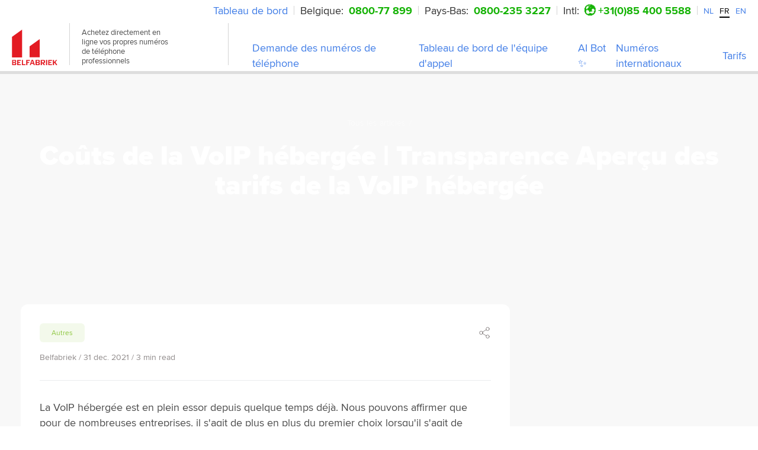

--- FILE ---
content_type: text/html; charset=UTF-8
request_url: https://www.belfabriek.be/fr-BE/articles/hebergement-voip-couts
body_size: 66867
content:
<!DOCTYPE html><html lang="fr"><head><meta charSet="utf-8"/><meta http-equiv="x-ua-compatible" content="ie=edge"/><meta name="viewport" content="width=device-width, initial-scale=1, shrink-to-fit=no"/><meta name="generator" content="Gatsby 5.11.0"/><meta name="theme-color" content="#cf0029"/><meta name="description" content="La VoIP hébergée est en plein essor depuis quelque temps déjà. Mais quels sont les coûts réels de la VoIP hébergée et : y a-t-il des coûts cachés ?" data-gatsby-head="true"/><meta name="author" content="Call Factory Ltd." data-gatsby-head="true"/><meta property="og:type" content="website" data-gatsby-head="true"/><meta property="og:title" content="Coûts de la VoIP hébergée | Transparence Aperçu des tarifs de la VoIP hébergée" data-gatsby-head="true"/><meta property="og:description" content="La VoIP hébergée est en plein essor depuis quelque temps déjà. Mais quels sont les coûts réels de la VoIP hébergée et : y a-t-il des coûts cachés ?" data-gatsby-head="true"/><style data-href="/styles.a28549e0c203f93556be.css" data-identity="gatsby-global-css">.H1,.H2,.H3,.H4,.H5,.H5_v1,.body_1,.body_1v2,.body_1v3,.body_2,.body_2v1,.body_2v2,.body_2v3,.body_3,.body_3v1,.body_3v2,.button_extra_small,.button_main,.button_medium_1,.button_medium_1v1,.button_small,.mark_1,.mark_2{color:var(--color-text-gray);font-family:var(--font-body)}.H1,.H2,.H3,.H4,.H5,.H5_v1{text-wrap:balance;background:none;font-style:normal;letter-spacing:normal;margin:0 0 16px;padding:0}.H1{font-size:46px;font-weight:800}.H1,.H2{line-height:1.1}.H2{font-size:30px}.H2,.H3{font-weight:700}.H3{font-size:26px;line-height:1.2}.H4{font-size:22px;font-weight:400;line-height:1}.H5{font-weight:700;line-height:1.2}.H5,.H5_v1{font-size:20px}.H5_v1{line-height:1}.H5_v1,.body_1{font-weight:400}.body_1{font-size:18px;line-height:1.4}.body_1v2{font-size:18px;font-weight:600;line-height:1}.body_1v3{font-size:18px;font-weight:700;line-height:1.2}.body_2{font-weight:700}.body_2,.body_2v1{font-size:16px;line-height:1.4}.body_2v1{font-weight:400}.body_2v2{font-weight:600}.body_2v2,.body_2v3{font-size:16px;line-height:1.4}.body_2v3{font-weight:500}.body_3{font-size:14px;font-weight:400;line-height:1}.body_3v1{font-size:14px;font-weight:600;line-height:1.2}.body_3v2{font-weight:500}.body_3v2,.mark_1{font-size:14px;line-height:1}.mark_1{font-weight:400}.mark_2{font-size:12px}.button_main,.mark_2{font-weight:400;line-height:1}.button_main{font-size:18px}.button_medium_1{font-size:16px;font-weight:400;line-height:1}.button_medium_1v1{font-size:16px;font-weight:700;line-height:1}.button_small{font-size:14px;font-weight:400;line-height:1}.button_extra_small{font-size:12px;font-weight:600;line-height:1}.small{font-size:14px;line-height:18px}*{box-sizing:border-box;margin:0;padding:0}:root{--max-width:1250px;--header-height:72px;--side-padding:20px;--font-body:"proxima-nova",sans-serif;--font-heading:"proxima-nova",sans-serif;--font-condensed:"proxima-nova",sans-serif;--transition-base:ease-in-out 200ms;--transition-input:ease-out 250ms;--transition-controls:ease-out 300ms;--box-shadow-card:0px 18px 58px 0px hsla(210,4%,71%,.3);--box-shadow-card2:0px 11px 48.3px 0px hsla(210,4%,71%,.4);--box-shadow-card3:0px 8px 48.3px 0px hsla(210,4%,71%,.15);--box-shadow-button:0px 5px 48.3px 0px hsla(210,4%,71%,.1);--box-shadow-popover:0px 11px 48.3px 0px hsla(210,4%,71%,.6);--box-shadow-modal:0px 11px 48.3px 0px hsla(210,4%,71%,.12);--z-index-hide:-1;--z-index-auto:auto;--z-index-base:0;--z-index-tab:2;--z-index-menu:3;--z-index-docked:10;--z-index-nav:11;--z-index-hamburger:12;--z-index-dropdown:1000;--z-index-sticky:1100;--z-index-banner:1200;--z-index-overlay:1300;--z-index-modal:1400;--z-index-nav-menu:1450;--z-index-popover:1500;--z-index-toast:1700;--z-index-tooltip:1800;--z-index-a11y-indicators:10000;--color-primary-black:#221818;--color-primary-black50:rgba(34,24,24,.5);--color-primary-black65:rgba(34,24,24,.65);--color-primary-black20:rgba(34,24,24,.2);--color-primary-red:#e31b23;--color-primary-red50:rgba(227,27,35,.5);--color-primary-red10:rgba(227,27,35,.1);--color-primary-red03:rgba(227,27,35,.03);--color-primary-green:#8dc63f;--color-primary-green40:rgba(141,198,63,.4);--color-primary-green10:rgba(141,198,63,.1);--color-primary-green03:rgba(141,198,63,.03);--color-primary-green02:rgba(141,198,63,.02);--color-primary-cyan:#009ac7;--color-primary-cyan40:rgba(0,154,199,.4);--color-primary-cyan10:rgba(0,154,199,.1);--color-primary-cyan02:rgba(0,154,199,.02);--color-primary-blue:#1077d7;--color-primary-blue40:rgba(16,119,215,.4);--color-primary-blue10:rgba(16,119,215,.1);--color-primary-blue02:rgba(16,119,215,.02);--color-primary-purple:#9d1be3;--color-primary-purple40:rgba(157,27,227,.4);--color-primary-purple10:rgba(157,27,227,.1);--color-primary-purple03:rgba(157,27,227,.03);--color-primary-purple02:rgba(157,27,227,.02);--color-primary-amber:#e59525;--color-primary-amber40:rgba(229,149,37,.4);--color-primary-amber10:rgba(229,149,37,.1);--color-primary-amber02:rgba(229,149,37,.02);--color-secondary-green:#5e9732;--color-secondary-green-dark:#0c8501;--color-secondary-mint:#e5f6eb;--color-secondary-mint-light:#e8fcf0;--color-secondary-sage:#f4fce8;--color-secondary-pink:#fce8e9;--color-secondary-pink-dark:#e31b9f;--color-secondary-burgundy:#bc2c4f;--color-secondary-rose:#fce8f5;--color-secondary-rose-light:#fee8e8;--color-secondary-cyan:#08a1c2;--color-secondary-cyan10:rgba(8,161,194,.1);--color-secondary-cyan-light:#e8fcfb;--color-secondary-cyan-frost:#e3fbff;--color-secondary-cyan-teal:#15b4aa;--color-secondary-gray:#e8e8e8;--color-secondary-sky:#e7f1fb;--color-secondary-azure:#e8f2fc;--color-secondary-azure-dark:#0041a2;--color-secondary-blush:#fae7ef;--color-secondary-peach:#ffefe3;--color-secondary-peach-dark:#b46115;--color-secondary-amber:#e3ab1b;--color-secondary-lilac:#eee8fc;--color-secondary-lavender:#eae8fc;--color-secondary-mauve:#f5e8fc;--color-secondary-purple:#4700a2;--color-secondary-blue-dark:#1b23e3;--color-secondary-blue:#005daa;--color-secondary-blue10:rgba(0,93,170,.1);--color-secondary-cream:#fcfce8;--color-secondary-cream-light:#fcf8e8;--color-secondary-sand:#faf2e7;--color-secondary-yellow:#dbc609;--color-secondary-olive:#8bab0b;--color-neutral-white:#fff;--color-neutral-white70:hsla(0,0%,100%,.7);--color-neutral-white50:hsla(0,0%,100%,.5);--color-neutral-white10:hsla(0,0%,100%,.1);--color-neutral-frost:#f6f7f8;--color-neutral-light:#eaeaea;--color-neutral-silver:#f2f2f2;--color-neutral-pale:#e1e5e8;--color-neutral-whisper:#e1e1e1;--color-neutral-steel:#ccd3d9;--color-neutral-dark:#494949;--color-text-dark:#2d353e;--color-text-dark30:rgba(45,53,62,.3);--color-text-gray:#42464d;--color-text-gray60:rgba(66,70,77,.6);--color-text-blueGray:#2d3a46;--color-text-blueGray80:rgba(45,58,70,.8);--color-text-blueGray10:rgba(45,58,70,.1);--color-text-steel:#586171;--color-text-steel80:rgba(88,97,113,.8);--color-text-steel70:rgba(88,97,113,.7);--color-text-steel60:rgba(88,97,113,.6);--color-text-steel10:rgba(88,97,113,.1);--color-bg-dark:#2d2d2d;--color-bg-charcoal:#373737;--color-bg-charcoal80:rgba(21,24,29,.8);--color-bg-light:#eaecee;--color-bg-light80:rgba(234,236,238,.8);--color-success:#5e9732;--color-warning:#ffc107;--color-danger:#e31b23}.hide-chat #front-chat-iframe{display:none!important}@font-face{font-display:swap;font-family:proxima-nova;font-style:normal;font-weight:700;src:local("proxima-nova"),url(/static/proximanova-bold-b9ef106ad7f9cae4ec69d7d258cec2d3.woff2) format("woff2"),url(/static/proximanova-bold-b0dfe4ad5ae66aeb919886df57e0a394.woff) format("woff")}@font-face{font-display:swap;font-family:proxima-nova;font-style:normal;font-weight:300;src:local("proxima-nova"),url(/static/proximanova-light-3bc02bff92d0ccc2c1913291a9eb22ea.woff2) format("woff2"),url(/static/proximanova-light-335a709468f8be708e4fd5fd31f2ab52.woff) format("woff")}@font-face{font-display:swap;font-family:proxima-nova;font-style:normal;font-weight:400;src:local("proxima-nova"),url(/static/proximanova-regular-880340641a4d4b2ff6baea969212c15b.woff2) format("woff2"),url(/static/proximanova-regular-8323b0cb68afd59b4d2d5e78154f9510.woff) format("woff")}@font-face{font-display:swap;font-family:proxima-nova;font-style:italic;font-weight:400;src:local("proxima-nova"),url(/static/proximanova-regularit-207d79e6799dc8ee26e156c8c76443da.woff2) format("woff2"),url(/static/proximanova-regularit-695b396996f945f62b835db339b5243f.woff) format("woff")}@font-face{font-display:swap;font-family:proxima-nova;font-style:normal;font-weight:500;src:local("proxima-nova"),url(/static/proximanova-medium-f67ac622355b48206ac2bdec812caf23.woff2) format("woff2"),url(/static/proximanova-medium-12c7eac9d56caee018e8ccac9d950d26.woff) format("woff")}@font-face{font-display:swap;font-family:proxima-nova;font-style:normal;font-weight:900;src:local("proxima-nova"),url(/static/proximanova-black-b7047c57e693933a0c493afa42e83260.woff2) format("woff2"),url(/static/proximanova-black-8008c9a5423b7d9a98db54bc032599bd.woff) format("woff")}.mapboxgl-map{-webkit-tap-highlight-color:rgb(0 0 0/0);font:12px/20px Helvetica Neue,Arial,Helvetica,sans-serif;overflow:hidden;position:relative}.mapboxgl-canvas{left:0;position:absolute;top:0}.mapboxgl-map:-webkit-full-screen{height:100%;width:100%}.mapboxgl-canary{background-color:salmon}.mapboxgl-canvas-container.mapboxgl-interactive,.mapboxgl-ctrl-group button.mapboxgl-ctrl-compass{cursor:grab;-webkit-user-select:none;user-select:none}.mapboxgl-canvas-container.mapboxgl-interactive.mapboxgl-track-pointer{cursor:pointer}.mapboxgl-canvas-container.mapboxgl-interactive:active,.mapboxgl-ctrl-group button.mapboxgl-ctrl-compass:active{cursor:grabbing}.mapboxgl-canvas-container.mapboxgl-touch-zoom-rotate,.mapboxgl-canvas-container.mapboxgl-touch-zoom-rotate .mapboxgl-canvas{touch-action:pan-x pan-y}.mapboxgl-canvas-container.mapboxgl-touch-drag-pan,.mapboxgl-canvas-container.mapboxgl-touch-drag-pan .mapboxgl-canvas{touch-action:pinch-zoom}.mapboxgl-canvas-container.mapboxgl-touch-zoom-rotate.mapboxgl-touch-drag-pan,.mapboxgl-canvas-container.mapboxgl-touch-zoom-rotate.mapboxgl-touch-drag-pan .mapboxgl-canvas{touch-action:none}.mapboxgl-ctrl-bottom-left,.mapboxgl-ctrl-bottom-right,.mapboxgl-ctrl-top-left,.mapboxgl-ctrl-top-right{pointer-events:none;position:absolute;z-index:2}.mapboxgl-ctrl-top-left{left:0;top:0}.mapboxgl-ctrl-top-right{right:0;top:0}.mapboxgl-ctrl-bottom-left{bottom:0;left:0}.mapboxgl-ctrl-bottom-right{bottom:0;right:0}.mapboxgl-ctrl{clear:both;pointer-events:auto;transform:translate(0)}.mapboxgl-ctrl-top-left .mapboxgl-ctrl{float:left;margin:10px 0 0 10px}.mapboxgl-ctrl-top-right .mapboxgl-ctrl{float:right;margin:10px 10px 0 0}.mapboxgl-ctrl-bottom-left .mapboxgl-ctrl{float:left;margin:0 0 10px 10px}.mapboxgl-ctrl-bottom-right .mapboxgl-ctrl{float:right;margin:0 10px 10px 0}.mapboxgl-ctrl-group{background:#fff;border-radius:4px}.mapboxgl-ctrl-group:not(:empty){box-shadow:0 0 0 2px rgba(0,0,0,.1)}@media (-ms-high-contrast:active){.mapboxgl-ctrl-group:not(:empty){box-shadow:0 0 0 2px ButtonText}}.mapboxgl-ctrl-group button{background-color:transparent;border:0;box-sizing:border-box;cursor:pointer;display:block;height:29px;outline:none;overflow:hidden;padding:0;width:29px}.mapboxgl-ctrl-group button+button{border-top:1px solid #ddd}.mapboxgl-ctrl button .mapboxgl-ctrl-icon{background-position:50%;background-repeat:no-repeat;display:block;height:100%;width:100%}@media (-ms-high-contrast:active){.mapboxgl-ctrl-icon{background-color:transparent}.mapboxgl-ctrl-group button+button{border-top:1px solid ButtonText}}.mapboxgl-ctrl-attrib-button:focus,.mapboxgl-ctrl-group button:focus{box-shadow:0 0 2px 2px #0096ff}.mapboxgl-ctrl button:disabled{cursor:not-allowed}.mapboxgl-ctrl button:disabled .mapboxgl-ctrl-icon{opacity:.25}.mapboxgl-ctrl-group button:first-child{border-radius:4px 4px 0 0}.mapboxgl-ctrl-group button:last-child{border-radius:0 0 4px 4px}.mapboxgl-ctrl-group button:only-child{border-radius:inherit}.mapboxgl-ctrl button:not(:disabled):hover{background-color:rgb(0 0 0/5%)}.mapboxgl-ctrl-group button:focus:focus-visible{box-shadow:0 0 2px 2px #0096ff}.mapboxgl-ctrl-group button:focus:not(:focus-visible){box-shadow:none}.mapboxgl-ctrl button.mapboxgl-ctrl-zoom-out .mapboxgl-ctrl-icon{background-image:url("data:image/svg+xml;charset=utf-8,%3Csvg xmlns='http://www.w3.org/2000/svg' fill='%23333' viewBox='0 0 29 29'%3E%3Cpath d='M10 13c-.75 0-1.5.75-1.5 1.5S9.25 16 10 16h9c.75 0 1.5-.75 1.5-1.5S19.75 13 19 13h-9z'/%3E%3C/svg%3E")}.mapboxgl-ctrl button.mapboxgl-ctrl-zoom-in .mapboxgl-ctrl-icon{background-image:url("data:image/svg+xml;charset=utf-8,%3Csvg xmlns='http://www.w3.org/2000/svg' fill='%23333' viewBox='0 0 29 29'%3E%3Cpath d='M14.5 8.5c-.75 0-1.5.75-1.5 1.5v3h-3c-.75 0-1.5.75-1.5 1.5S9.25 16 10 16h3v3c0 .75.75 1.5 1.5 1.5S16 19.75 16 19v-3h3c.75 0 1.5-.75 1.5-1.5S19.75 13 19 13h-3v-3c0-.75-.75-1.5-1.5-1.5z'/%3E%3C/svg%3E")}@media (-ms-high-contrast:active){.mapboxgl-ctrl button.mapboxgl-ctrl-zoom-out .mapboxgl-ctrl-icon{background-image:url("data:image/svg+xml;charset=utf-8,%3Csvg xmlns='http://www.w3.org/2000/svg' fill='%23fff' viewBox='0 0 29 29'%3E%3Cpath d='M10 13c-.75 0-1.5.75-1.5 1.5S9.25 16 10 16h9c.75 0 1.5-.75 1.5-1.5S19.75 13 19 13h-9z'/%3E%3C/svg%3E")}.mapboxgl-ctrl button.mapboxgl-ctrl-zoom-in .mapboxgl-ctrl-icon{background-image:url("data:image/svg+xml;charset=utf-8,%3Csvg xmlns='http://www.w3.org/2000/svg' fill='%23fff' viewBox='0 0 29 29'%3E%3Cpath d='M14.5 8.5c-.75 0-1.5.75-1.5 1.5v3h-3c-.75 0-1.5.75-1.5 1.5S9.25 16 10 16h3v3c0 .75.75 1.5 1.5 1.5S16 19.75 16 19v-3h3c.75 0 1.5-.75 1.5-1.5S19.75 13 19 13h-3v-3c0-.75-.75-1.5-1.5-1.5z'/%3E%3C/svg%3E")}}@media (-ms-high-contrast:black-on-white){.mapboxgl-ctrl button.mapboxgl-ctrl-zoom-out .mapboxgl-ctrl-icon{background-image:url("data:image/svg+xml;charset=utf-8,%3Csvg xmlns='http://www.w3.org/2000/svg' viewBox='0 0 29 29'%3E%3Cpath d='M10 13c-.75 0-1.5.75-1.5 1.5S9.25 16 10 16h9c.75 0 1.5-.75 1.5-1.5S19.75 13 19 13h-9z'/%3E%3C/svg%3E")}.mapboxgl-ctrl button.mapboxgl-ctrl-zoom-in .mapboxgl-ctrl-icon{background-image:url("data:image/svg+xml;charset=utf-8,%3Csvg xmlns='http://www.w3.org/2000/svg' viewBox='0 0 29 29'%3E%3Cpath d='M14.5 8.5c-.75 0-1.5.75-1.5 1.5v3h-3c-.75 0-1.5.75-1.5 1.5S9.25 16 10 16h3v3c0 .75.75 1.5 1.5 1.5S16 19.75 16 19v-3h3c.75 0 1.5-.75 1.5-1.5S19.75 13 19 13h-3v-3c0-.75-.75-1.5-1.5-1.5z'/%3E%3C/svg%3E")}}.mapboxgl-ctrl button.mapboxgl-ctrl-fullscreen .mapboxgl-ctrl-icon{background-image:url("data:image/svg+xml;charset=utf-8,%3Csvg xmlns='http://www.w3.org/2000/svg' fill='%23333' viewBox='0 0 29 29'%3E%3Cpath d='M24 16v5.5c0 1.75-.75 2.5-2.5 2.5H16v-1l3-1.5-4-5.5 1-1 5.5 4 1.5-3h1zM6 16l1.5 3 5.5-4 1 1-4 5.5 3 1.5v1H7.5C5.75 24 5 23.25 5 21.5V16h1zm7-11v1l-3 1.5 4 5.5-1 1-5.5-4L6 13H5V7.5C5 5.75 5.75 5 7.5 5H13zm11 2.5c0-1.75-.75-2.5-2.5-2.5H16v1l3 1.5-4 5.5 1 1 5.5-4 1.5 3h1V7.5z'/%3E%3C/svg%3E")}.mapboxgl-ctrl button.mapboxgl-ctrl-shrink .mapboxgl-ctrl-icon{background-image:url("data:image/svg+xml;charset=utf-8,%3Csvg xmlns='http://www.w3.org/2000/svg' viewBox='0 0 29 29'%3E%3Cpath d='M18.5 16c-1.75 0-2.5.75-2.5 2.5V24h1l1.5-3 5.5 4 1-1-4-5.5 3-1.5v-1h-5.5zM13 18.5c0-1.75-.75-2.5-2.5-2.5H5v1l3 1.5L4 24l1 1 5.5-4 1.5 3h1v-5.5zm3-8c0 1.75.75 2.5 2.5 2.5H24v-1l-3-1.5L25 5l-1-1-5.5 4L17 5h-1v5.5zM10.5 13c1.75 0 2.5-.75 2.5-2.5V5h-1l-1.5 3L5 4 4 5l4 5.5L5 12v1h5.5z'/%3E%3C/svg%3E")}@media (-ms-high-contrast:active){.mapboxgl-ctrl button.mapboxgl-ctrl-fullscreen .mapboxgl-ctrl-icon{background-image:url("data:image/svg+xml;charset=utf-8,%3Csvg xmlns='http://www.w3.org/2000/svg' fill='%23fff' viewBox='0 0 29 29'%3E%3Cpath d='M24 16v5.5c0 1.75-.75 2.5-2.5 2.5H16v-1l3-1.5-4-5.5 1-1 5.5 4 1.5-3h1zM6 16l1.5 3 5.5-4 1 1-4 5.5 3 1.5v1H7.5C5.75 24 5 23.25 5 21.5V16h1zm7-11v1l-3 1.5 4 5.5-1 1-5.5-4L6 13H5V7.5C5 5.75 5.75 5 7.5 5H13zm11 2.5c0-1.75-.75-2.5-2.5-2.5H16v1l3 1.5-4 5.5 1 1 5.5-4 1.5 3h1V7.5z'/%3E%3C/svg%3E")}.mapboxgl-ctrl button.mapboxgl-ctrl-shrink .mapboxgl-ctrl-icon{background-image:url("data:image/svg+xml;charset=utf-8,%3Csvg xmlns='http://www.w3.org/2000/svg' fill='%23fff' viewBox='0 0 29 29'%3E%3Cpath d='M18.5 16c-1.75 0-2.5.75-2.5 2.5V24h1l1.5-3 5.5 4 1-1-4-5.5 3-1.5v-1h-5.5zM13 18.5c0-1.75-.75-2.5-2.5-2.5H5v1l3 1.5L4 24l1 1 5.5-4 1.5 3h1v-5.5zm3-8c0 1.75.75 2.5 2.5 2.5H24v-1l-3-1.5L25 5l-1-1-5.5 4L17 5h-1v5.5zM10.5 13c1.75 0 2.5-.75 2.5-2.5V5h-1l-1.5 3L5 4 4 5l4 5.5L5 12v1h5.5z'/%3E%3C/svg%3E")}}@media (-ms-high-contrast:black-on-white){.mapboxgl-ctrl button.mapboxgl-ctrl-fullscreen .mapboxgl-ctrl-icon{background-image:url("data:image/svg+xml;charset=utf-8,%3Csvg xmlns='http://www.w3.org/2000/svg' viewBox='0 0 29 29'%3E%3Cpath d='M24 16v5.5c0 1.75-.75 2.5-2.5 2.5H16v-1l3-1.5-4-5.5 1-1 5.5 4 1.5-3h1zM6 16l1.5 3 5.5-4 1 1-4 5.5 3 1.5v1H7.5C5.75 24 5 23.25 5 21.5V16h1zm7-11v1l-3 1.5 4 5.5-1 1-5.5-4L6 13H5V7.5C5 5.75 5.75 5 7.5 5H13zm11 2.5c0-1.75-.75-2.5-2.5-2.5H16v1l3 1.5-4 5.5 1 1 5.5-4 1.5 3h1V7.5z'/%3E%3C/svg%3E")}.mapboxgl-ctrl button.mapboxgl-ctrl-shrink .mapboxgl-ctrl-icon{background-image:url("data:image/svg+xml;charset=utf-8,%3Csvg xmlns='http://www.w3.org/2000/svg' viewBox='0 0 29 29'%3E%3Cpath d='M18.5 16c-1.75 0-2.5.75-2.5 2.5V24h1l1.5-3 5.5 4 1-1-4-5.5 3-1.5v-1h-5.5zM13 18.5c0-1.75-.75-2.5-2.5-2.5H5v1l3 1.5L4 24l1 1 5.5-4 1.5 3h1v-5.5zm3-8c0 1.75.75 2.5 2.5 2.5H24v-1l-3-1.5L25 5l-1-1-5.5 4L17 5h-1v5.5zM10.5 13c1.75 0 2.5-.75 2.5-2.5V5h-1l-1.5 3L5 4 4 5l4 5.5L5 12v1h5.5z'/%3E%3C/svg%3E")}}.mapboxgl-ctrl button.mapboxgl-ctrl-compass .mapboxgl-ctrl-icon{background-image:url("data:image/svg+xml;charset=utf-8,%3Csvg xmlns='http://www.w3.org/2000/svg' fill='%23333' viewBox='0 0 29 29'%3E%3Cpath d='m10.5 14 4-8 4 8h-8z'/%3E%3Cpath fill='%23ccc' d='m10.5 16 4 8 4-8h-8z'/%3E%3C/svg%3E")}@media (-ms-high-contrast:active){.mapboxgl-ctrl button.mapboxgl-ctrl-compass .mapboxgl-ctrl-icon{background-image:url("data:image/svg+xml;charset=utf-8,%3Csvg xmlns='http://www.w3.org/2000/svg' fill='%23fff' viewBox='0 0 29 29'%3E%3Cpath d='m10.5 14 4-8 4 8h-8z'/%3E%3Cpath fill='%23999' d='m10.5 16 4 8 4-8h-8z'/%3E%3C/svg%3E")}}@media (-ms-high-contrast:black-on-white){.mapboxgl-ctrl button.mapboxgl-ctrl-compass .mapboxgl-ctrl-icon{background-image:url("data:image/svg+xml;charset=utf-8,%3Csvg xmlns='http://www.w3.org/2000/svg' viewBox='0 0 29 29'%3E%3Cpath d='m10.5 14 4-8 4 8h-8z'/%3E%3Cpath fill='%23ccc' d='m10.5 16 4 8 4-8h-8z'/%3E%3C/svg%3E")}}.mapboxgl-ctrl button.mapboxgl-ctrl-geolocate .mapboxgl-ctrl-icon{background-image:url("data:image/svg+xml;charset=utf-8,%3Csvg xmlns='http://www.w3.org/2000/svg' fill='%23333' viewBox='0 0 20 20'%3E%3Cpath d='M10 4C9 4 9 5 9 5v.1A5 5 0 0 0 5.1 9H5s-1 0-1 1 1 1 1 1h.1A5 5 0 0 0 9 14.9v.1s0 1 1 1 1-1 1-1v-.1a5 5 0 0 0 3.9-3.9h.1s1 0 1-1-1-1-1-1h-.1A5 5 0 0 0 11 5.1V5s0-1-1-1zm0 2.5a3.5 3.5 0 1 1 0 7 3.5 3.5 0 1 1 0-7z'/%3E%3Ccircle cx='10' cy='10' r='2'/%3E%3C/svg%3E")}.mapboxgl-ctrl button.mapboxgl-ctrl-geolocate:disabled .mapboxgl-ctrl-icon{background-image:url("data:image/svg+xml;charset=utf-8,%3Csvg xmlns='http://www.w3.org/2000/svg' fill='%23aaa' viewBox='0 0 20 20'%3E%3Cpath d='M10 4C9 4 9 5 9 5v.1A5 5 0 0 0 5.1 9H5s-1 0-1 1 1 1 1 1h.1A5 5 0 0 0 9 14.9v.1s0 1 1 1 1-1 1-1v-.1a5 5 0 0 0 3.9-3.9h.1s1 0 1-1-1-1-1-1h-.1A5 5 0 0 0 11 5.1V5s0-1-1-1zm0 2.5a3.5 3.5 0 1 1 0 7 3.5 3.5 0 1 1 0-7z'/%3E%3Ccircle cx='10' cy='10' r='2'/%3E%3Cpath fill='red' d='m14 5 1 1-9 9-1-1 9-9z'/%3E%3C/svg%3E")}.mapboxgl-ctrl button.mapboxgl-ctrl-geolocate.mapboxgl-ctrl-geolocate-active .mapboxgl-ctrl-icon{background-image:url("data:image/svg+xml;charset=utf-8,%3Csvg xmlns='http://www.w3.org/2000/svg' fill='%2333b5e5' viewBox='0 0 20 20'%3E%3Cpath d='M10 4C9 4 9 5 9 5v.1A5 5 0 0 0 5.1 9H5s-1 0-1 1 1 1 1 1h.1A5 5 0 0 0 9 14.9v.1s0 1 1 1 1-1 1-1v-.1a5 5 0 0 0 3.9-3.9h.1s1 0 1-1-1-1-1-1h-.1A5 5 0 0 0 11 5.1V5s0-1-1-1zm0 2.5a3.5 3.5 0 1 1 0 7 3.5 3.5 0 1 1 0-7z'/%3E%3Ccircle cx='10' cy='10' r='2'/%3E%3C/svg%3E")}.mapboxgl-ctrl button.mapboxgl-ctrl-geolocate.mapboxgl-ctrl-geolocate-active-error .mapboxgl-ctrl-icon{background-image:url("data:image/svg+xml;charset=utf-8,%3Csvg xmlns='http://www.w3.org/2000/svg' fill='%23e58978' viewBox='0 0 20 20'%3E%3Cpath d='M10 4C9 4 9 5 9 5v.1A5 5 0 0 0 5.1 9H5s-1 0-1 1 1 1 1 1h.1A5 5 0 0 0 9 14.9v.1s0 1 1 1 1-1 1-1v-.1a5 5 0 0 0 3.9-3.9h.1s1 0 1-1-1-1-1-1h-.1A5 5 0 0 0 11 5.1V5s0-1-1-1zm0 2.5a3.5 3.5 0 1 1 0 7 3.5 3.5 0 1 1 0-7z'/%3E%3Ccircle cx='10' cy='10' r='2'/%3E%3C/svg%3E")}.mapboxgl-ctrl button.mapboxgl-ctrl-geolocate.mapboxgl-ctrl-geolocate-background .mapboxgl-ctrl-icon{background-image:url("data:image/svg+xml;charset=utf-8,%3Csvg xmlns='http://www.w3.org/2000/svg' fill='%2333b5e5' viewBox='0 0 20 20'%3E%3Cpath d='M10 4C9 4 9 5 9 5v.1A5 5 0 0 0 5.1 9H5s-1 0-1 1 1 1 1 1h.1A5 5 0 0 0 9 14.9v.1s0 1 1 1 1-1 1-1v-.1a5 5 0 0 0 3.9-3.9h.1s1 0 1-1-1-1-1-1h-.1A5 5 0 0 0 11 5.1V5s0-1-1-1zm0 2.5a3.5 3.5 0 1 1 0 7 3.5 3.5 0 1 1 0-7z'/%3E%3C/svg%3E")}.mapboxgl-ctrl button.mapboxgl-ctrl-geolocate.mapboxgl-ctrl-geolocate-background-error .mapboxgl-ctrl-icon{background-image:url("data:image/svg+xml;charset=utf-8,%3Csvg xmlns='http://www.w3.org/2000/svg' fill='%23e54e33' viewBox='0 0 20 20'%3E%3Cpath d='M10 4C9 4 9 5 9 5v.1A5 5 0 0 0 5.1 9H5s-1 0-1 1 1 1 1 1h.1A5 5 0 0 0 9 14.9v.1s0 1 1 1 1-1 1-1v-.1a5 5 0 0 0 3.9-3.9h.1s1 0 1-1-1-1-1-1h-.1A5 5 0 0 0 11 5.1V5s0-1-1-1zm0 2.5a3.5 3.5 0 1 1 0 7 3.5 3.5 0 1 1 0-7z'/%3E%3C/svg%3E")}.mapboxgl-ctrl button.mapboxgl-ctrl-geolocate.mapboxgl-ctrl-geolocate-waiting .mapboxgl-ctrl-icon{animation:mapboxgl-spin 2s linear infinite}@media (-ms-high-contrast:active){.mapboxgl-ctrl button.mapboxgl-ctrl-geolocate .mapboxgl-ctrl-icon{background-image:url("data:image/svg+xml;charset=utf-8,%3Csvg xmlns='http://www.w3.org/2000/svg' fill='%23fff' viewBox='0 0 20 20'%3E%3Cpath d='M10 4C9 4 9 5 9 5v.1A5 5 0 0 0 5.1 9H5s-1 0-1 1 1 1 1 1h.1A5 5 0 0 0 9 14.9v.1s0 1 1 1 1-1 1-1v-.1a5 5 0 0 0 3.9-3.9h.1s1 0 1-1-1-1-1-1h-.1A5 5 0 0 0 11 5.1V5s0-1-1-1zm0 2.5a3.5 3.5 0 1 1 0 7 3.5 3.5 0 1 1 0-7z'/%3E%3Ccircle cx='10' cy='10' r='2'/%3E%3C/svg%3E")}.mapboxgl-ctrl button.mapboxgl-ctrl-geolocate:disabled .mapboxgl-ctrl-icon{background-image:url("data:image/svg+xml;charset=utf-8,%3Csvg xmlns='http://www.w3.org/2000/svg' fill='%23999' viewBox='0 0 20 20'%3E%3Cpath d='M10 4C9 4 9 5 9 5v.1A5 5 0 0 0 5.1 9H5s-1 0-1 1 1 1 1 1h.1A5 5 0 0 0 9 14.9v.1s0 1 1 1 1-1 1-1v-.1a5 5 0 0 0 3.9-3.9h.1s1 0 1-1-1-1-1-1h-.1A5 5 0 0 0 11 5.1V5s0-1-1-1zm0 2.5a3.5 3.5 0 1 1 0 7 3.5 3.5 0 1 1 0-7z'/%3E%3Ccircle cx='10' cy='10' r='2'/%3E%3Cpath fill='red' d='m14 5 1 1-9 9-1-1 9-9z'/%3E%3C/svg%3E")}.mapboxgl-ctrl button.mapboxgl-ctrl-geolocate.mapboxgl-ctrl-geolocate-active .mapboxgl-ctrl-icon{background-image:url("data:image/svg+xml;charset=utf-8,%3Csvg xmlns='http://www.w3.org/2000/svg' fill='%2333b5e5' viewBox='0 0 20 20'%3E%3Cpath d='M10 4C9 4 9 5 9 5v.1A5 5 0 0 0 5.1 9H5s-1 0-1 1 1 1 1 1h.1A5 5 0 0 0 9 14.9v.1s0 1 1 1 1-1 1-1v-.1a5 5 0 0 0 3.9-3.9h.1s1 0 1-1-1-1-1-1h-.1A5 5 0 0 0 11 5.1V5s0-1-1-1zm0 2.5a3.5 3.5 0 1 1 0 7 3.5 3.5 0 1 1 0-7z'/%3E%3Ccircle cx='10' cy='10' r='2'/%3E%3C/svg%3E")}.mapboxgl-ctrl button.mapboxgl-ctrl-geolocate.mapboxgl-ctrl-geolocate-active-error .mapboxgl-ctrl-icon{background-image:url("data:image/svg+xml;charset=utf-8,%3Csvg xmlns='http://www.w3.org/2000/svg' fill='%23e58978' viewBox='0 0 20 20'%3E%3Cpath d='M10 4C9 4 9 5 9 5v.1A5 5 0 0 0 5.1 9H5s-1 0-1 1 1 1 1 1h.1A5 5 0 0 0 9 14.9v.1s0 1 1 1 1-1 1-1v-.1a5 5 0 0 0 3.9-3.9h.1s1 0 1-1-1-1-1-1h-.1A5 5 0 0 0 11 5.1V5s0-1-1-1zm0 2.5a3.5 3.5 0 1 1 0 7 3.5 3.5 0 1 1 0-7z'/%3E%3Ccircle cx='10' cy='10' r='2'/%3E%3C/svg%3E")}.mapboxgl-ctrl button.mapboxgl-ctrl-geolocate.mapboxgl-ctrl-geolocate-background .mapboxgl-ctrl-icon{background-image:url("data:image/svg+xml;charset=utf-8,%3Csvg xmlns='http://www.w3.org/2000/svg' fill='%2333b5e5' viewBox='0 0 20 20'%3E%3Cpath d='M10 4C9 4 9 5 9 5v.1A5 5 0 0 0 5.1 9H5s-1 0-1 1 1 1 1 1h.1A5 5 0 0 0 9 14.9v.1s0 1 1 1 1-1 1-1v-.1a5 5 0 0 0 3.9-3.9h.1s1 0 1-1-1-1-1-1h-.1A5 5 0 0 0 11 5.1V5s0-1-1-1zm0 2.5a3.5 3.5 0 1 1 0 7 3.5 3.5 0 1 1 0-7z'/%3E%3C/svg%3E")}.mapboxgl-ctrl button.mapboxgl-ctrl-geolocate.mapboxgl-ctrl-geolocate-background-error .mapboxgl-ctrl-icon{background-image:url("data:image/svg+xml;charset=utf-8,%3Csvg xmlns='http://www.w3.org/2000/svg' fill='%23e54e33' viewBox='0 0 20 20'%3E%3Cpath d='M10 4C9 4 9 5 9 5v.1A5 5 0 0 0 5.1 9H5s-1 0-1 1 1 1 1 1h.1A5 5 0 0 0 9 14.9v.1s0 1 1 1 1-1 1-1v-.1a5 5 0 0 0 3.9-3.9h.1s1 0 1-1-1-1-1-1h-.1A5 5 0 0 0 11 5.1V5s0-1-1-1zm0 2.5a3.5 3.5 0 1 1 0 7 3.5 3.5 0 1 1 0-7z'/%3E%3C/svg%3E")}}@media (-ms-high-contrast:black-on-white){.mapboxgl-ctrl button.mapboxgl-ctrl-geolocate .mapboxgl-ctrl-icon{background-image:url("data:image/svg+xml;charset=utf-8,%3Csvg xmlns='http://www.w3.org/2000/svg' viewBox='0 0 20 20'%3E%3Cpath d='M10 4C9 4 9 5 9 5v.1A5 5 0 0 0 5.1 9H5s-1 0-1 1 1 1 1 1h.1A5 5 0 0 0 9 14.9v.1s0 1 1 1 1-1 1-1v-.1a5 5 0 0 0 3.9-3.9h.1s1 0 1-1-1-1-1-1h-.1A5 5 0 0 0 11 5.1V5s0-1-1-1zm0 2.5a3.5 3.5 0 1 1 0 7 3.5 3.5 0 1 1 0-7z'/%3E%3Ccircle cx='10' cy='10' r='2'/%3E%3C/svg%3E")}.mapboxgl-ctrl button.mapboxgl-ctrl-geolocate:disabled .mapboxgl-ctrl-icon{background-image:url("data:image/svg+xml;charset=utf-8,%3Csvg xmlns='http://www.w3.org/2000/svg' fill='%23666' viewBox='0 0 20 20'%3E%3Cpath d='M10 4C9 4 9 5 9 5v.1A5 5 0 0 0 5.1 9H5s-1 0-1 1 1 1 1 1h.1A5 5 0 0 0 9 14.9v.1s0 1 1 1 1-1 1-1v-.1a5 5 0 0 0 3.9-3.9h.1s1 0 1-1-1-1-1-1h-.1A5 5 0 0 0 11 5.1V5s0-1-1-1zm0 2.5a3.5 3.5 0 1 1 0 7 3.5 3.5 0 1 1 0-7z'/%3E%3Ccircle cx='10' cy='10' r='2'/%3E%3Cpath fill='red' d='m14 5 1 1-9 9-1-1 9-9z'/%3E%3C/svg%3E")}}@keyframes mapboxgl-spin{0%{transform:rotate(0deg)}to{transform:rotate(1turn)}}a.mapboxgl-ctrl-logo{background-image:url("data:image/svg+xml;charset=utf-8,%3Csvg xmlns='http://www.w3.org/2000/svg' xmlns:xlink='http://www.w3.org/1999/xlink' fill-rule='evenodd' viewBox='0 0 88 23'%3E%3Cdefs%3E%3Cpath id='prefix__a' d='M11.5 2.25c5.105 0 9.25 4.145 9.25 9.25s-4.145 9.25-9.25 9.25-9.25-4.145-9.25-9.25 4.145-9.25 9.25-9.25zM6.997 15.983c-.051-.338-.828-5.802 2.233-8.873a4.395 4.395 0 0 1 3.13-1.28c1.27 0 2.49.51 3.39 1.42.91.9 1.42 2.12 1.42 3.39 0 1.18-.449 2.301-1.28 3.13C12.72 16.93 7 16 7 16l-.003-.017zM15.3 10.5l-2 .8-.8 2-.8-2-2-.8 2-.8.8-2 .8 2 2 .8z'/%3E%3Cpath id='prefix__b' d='M50.63 8c.13 0 .23.1.23.23V9c.7-.76 1.7-1.18 2.73-1.18 2.17 0 3.95 1.85 3.95 4.17s-1.77 4.19-3.94 4.19c-1.04 0-2.03-.43-2.74-1.18v3.77c0 .13-.1.23-.23.23h-1.4c-.13 0-.23-.1-.23-.23V8.23c0-.12.1-.23.23-.23h1.4zm-3.86.01c.01 0 .01 0 .01-.01.13 0 .22.1.22.22v7.55c0 .12-.1.23-.23.23h-1.4c-.13 0-.23-.1-.23-.23V15c-.7.76-1.69 1.19-2.73 1.19-2.17 0-3.94-1.87-3.94-4.19 0-2.32 1.77-4.19 3.94-4.19 1.03 0 2.02.43 2.73 1.18v-.75c0-.12.1-.23.23-.23h1.4zm26.375-.19a4.24 4.24 0 0 0-4.16 3.29c-.13.59-.13 1.19 0 1.77a4.233 4.233 0 0 0 4.17 3.3c2.35 0 4.26-1.87 4.26-4.19 0-2.32-1.9-4.17-4.27-4.17zM60.63 5c.13 0 .23.1.23.23v3.76c.7-.76 1.7-1.18 2.73-1.18 1.88 0 3.45 1.4 3.84 3.28.13.59.13 1.2 0 1.8-.39 1.88-1.96 3.29-3.84 3.29-1.03 0-2.02-.43-2.73-1.18v.77c0 .12-.1.23-.23.23h-1.4c-.13 0-.23-.1-.23-.23V5.23c0-.12.1-.23.23-.23h1.4zm-34 11h-1.4c-.13 0-.23-.11-.23-.23V8.22c.01-.13.1-.22.23-.22h1.4c.13 0 .22.11.23.22v.68c.5-.68 1.3-1.09 2.16-1.1h.03c1.09 0 2.09.6 2.6 1.55.45-.95 1.4-1.55 2.44-1.56 1.62 0 2.93 1.25 2.9 2.78l.03 5.2c0 .13-.1.23-.23.23h-1.41c-.13 0-.23-.11-.23-.23v-4.59c0-.98-.74-1.71-1.62-1.71-.8 0-1.46.7-1.59 1.62l.01 4.68c0 .13-.11.23-.23.23h-1.41c-.13 0-.23-.11-.23-.23v-4.59c0-.98-.74-1.71-1.62-1.71-.85 0-1.54.79-1.6 1.8v4.5c0 .13-.1.23-.23.23zm53.615 0h-1.61c-.04 0-.08-.01-.12-.03-.09-.06-.13-.19-.06-.28l2.43-3.71-2.39-3.65a.213.213 0 0 1-.03-.12c0-.12.09-.21.21-.21h1.61c.13 0 .24.06.3.17l1.41 2.37 1.4-2.37a.34.34 0 0 1 .3-.17h1.6c.04 0 .08.01.12.03.09.06.13.19.06.28l-2.37 3.65 2.43 3.7c0 .05.01.09.01.13 0 .12-.09.21-.21.21h-1.61c-.13 0-.24-.06-.3-.17l-1.44-2.42-1.44 2.42a.34.34 0 0 1-.3.17zm-7.12-1.49c-1.33 0-2.42-1.12-2.42-2.51 0-1.39 1.08-2.52 2.42-2.52 1.33 0 2.42 1.12 2.42 2.51 0 1.39-1.08 2.51-2.42 2.52zm-19.865 0c-1.32 0-2.39-1.11-2.42-2.48v-.07c.02-1.38 1.09-2.49 2.4-2.49 1.32 0 2.41 1.12 2.41 2.51 0 1.39-1.07 2.52-2.39 2.53zm-8.11-2.48c-.01 1.37-1.09 2.47-2.41 2.47s-2.42-1.12-2.42-2.51c0-1.39 1.08-2.52 2.4-2.52 1.33 0 2.39 1.11 2.41 2.48l.02.08zm18.12 2.47c-1.32 0-2.39-1.11-2.41-2.48v-.06c.02-1.38 1.09-2.48 2.41-2.48s2.42 1.12 2.42 2.51c0 1.39-1.09 2.51-2.42 2.51z'/%3E%3C/defs%3E%3Cmask id='prefix__c'%3E%3Crect width='100%25' height='100%25' fill='%23fff'/%3E%3Cuse xlink:href='%23prefix__a'/%3E%3Cuse xlink:href='%23prefix__b'/%3E%3C/mask%3E%3Cg stroke='%23000' stroke-width='3' opacity='.3'%3E%3Ccircle cx='11.5' cy='11.5' r='9.25' mask='url(%23prefix__c)'/%3E%3Cuse xlink:href='%23prefix__b' mask='url(%23prefix__c)'/%3E%3C/g%3E%3Cg fill='%23fff' opacity='.9'%3E%3Cuse xlink:href='%23prefix__a'/%3E%3Cuse xlink:href='%23prefix__b'/%3E%3C/g%3E%3C/svg%3E");background-repeat:no-repeat;cursor:pointer;display:block;height:23px;margin:0 0 -4px -4px;overflow:hidden;width:88px}a.mapboxgl-ctrl-logo.mapboxgl-compact{width:23px}@media (-ms-high-contrast:active){a.mapboxgl-ctrl-logo{background-color:transparent;background-image:url("data:image/svg+xml;charset=utf-8,%3Csvg xmlns='http://www.w3.org/2000/svg' xmlns:xlink='http://www.w3.org/1999/xlink' fill-rule='evenodd' viewBox='0 0 88 23'%3E%3Cdefs%3E%3Cpath id='prefix__a' d='M11.5 2.25c5.105 0 9.25 4.145 9.25 9.25s-4.145 9.25-9.25 9.25-9.25-4.145-9.25-9.25 4.145-9.25 9.25-9.25zM6.997 15.983c-.051-.338-.828-5.802 2.233-8.873a4.395 4.395 0 0 1 3.13-1.28c1.27 0 2.49.51 3.39 1.42.91.9 1.42 2.12 1.42 3.39 0 1.18-.449 2.301-1.28 3.13C12.72 16.93 7 16 7 16l-.003-.017zM15.3 10.5l-2 .8-.8 2-.8-2-2-.8 2-.8.8-2 .8 2 2 .8z'/%3E%3Cpath id='prefix__b' d='M50.63 8c.13 0 .23.1.23.23V9c.7-.76 1.7-1.18 2.73-1.18 2.17 0 3.95 1.85 3.95 4.17s-1.77 4.19-3.94 4.19c-1.04 0-2.03-.43-2.74-1.18v3.77c0 .13-.1.23-.23.23h-1.4c-.13 0-.23-.1-.23-.23V8.23c0-.12.1-.23.23-.23h1.4zm-3.86.01c.01 0 .01 0 .01-.01.13 0 .22.1.22.22v7.55c0 .12-.1.23-.23.23h-1.4c-.13 0-.23-.1-.23-.23V15c-.7.76-1.69 1.19-2.73 1.19-2.17 0-3.94-1.87-3.94-4.19 0-2.32 1.77-4.19 3.94-4.19 1.03 0 2.02.43 2.73 1.18v-.75c0-.12.1-.23.23-.23h1.4zm26.375-.19a4.24 4.24 0 0 0-4.16 3.29c-.13.59-.13 1.19 0 1.77a4.233 4.233 0 0 0 4.17 3.3c2.35 0 4.26-1.87 4.26-4.19 0-2.32-1.9-4.17-4.27-4.17zM60.63 5c.13 0 .23.1.23.23v3.76c.7-.76 1.7-1.18 2.73-1.18 1.88 0 3.45 1.4 3.84 3.28.13.59.13 1.2 0 1.8-.39 1.88-1.96 3.29-3.84 3.29-1.03 0-2.02-.43-2.73-1.18v.77c0 .12-.1.23-.23.23h-1.4c-.13 0-.23-.1-.23-.23V5.23c0-.12.1-.23.23-.23h1.4zm-34 11h-1.4c-.13 0-.23-.11-.23-.23V8.22c.01-.13.1-.22.23-.22h1.4c.13 0 .22.11.23.22v.68c.5-.68 1.3-1.09 2.16-1.1h.03c1.09 0 2.09.6 2.6 1.55.45-.95 1.4-1.55 2.44-1.56 1.62 0 2.93 1.25 2.9 2.78l.03 5.2c0 .13-.1.23-.23.23h-1.41c-.13 0-.23-.11-.23-.23v-4.59c0-.98-.74-1.71-1.62-1.71-.8 0-1.46.7-1.59 1.62l.01 4.68c0 .13-.11.23-.23.23h-1.41c-.13 0-.23-.11-.23-.23v-4.59c0-.98-.74-1.71-1.62-1.71-.85 0-1.54.79-1.6 1.8v4.5c0 .13-.1.23-.23.23zm53.615 0h-1.61c-.04 0-.08-.01-.12-.03-.09-.06-.13-.19-.06-.28l2.43-3.71-2.39-3.65a.213.213 0 0 1-.03-.12c0-.12.09-.21.21-.21h1.61c.13 0 .24.06.3.17l1.41 2.37 1.4-2.37a.34.34 0 0 1 .3-.17h1.6c.04 0 .08.01.12.03.09.06.13.19.06.28l-2.37 3.65 2.43 3.7c0 .05.01.09.01.13 0 .12-.09.21-.21.21h-1.61c-.13 0-.24-.06-.3-.17l-1.44-2.42-1.44 2.42a.34.34 0 0 1-.3.17zm-7.12-1.49c-1.33 0-2.42-1.12-2.42-2.51 0-1.39 1.08-2.52 2.42-2.52 1.33 0 2.42 1.12 2.42 2.51 0 1.39-1.08 2.51-2.42 2.52zm-19.865 0c-1.32 0-2.39-1.11-2.42-2.48v-.07c.02-1.38 1.09-2.49 2.4-2.49 1.32 0 2.41 1.12 2.41 2.51 0 1.39-1.07 2.52-2.39 2.53zm-8.11-2.48c-.01 1.37-1.09 2.47-2.41 2.47s-2.42-1.12-2.42-2.51c0-1.39 1.08-2.52 2.4-2.52 1.33 0 2.39 1.11 2.41 2.48l.02.08zm18.12 2.47c-1.32 0-2.39-1.11-2.41-2.48v-.06c.02-1.38 1.09-2.48 2.41-2.48s2.42 1.12 2.42 2.51c0 1.39-1.09 2.51-2.42 2.51z'/%3E%3C/defs%3E%3Cmask id='prefix__c'%3E%3Crect width='100%25' height='100%25' fill='%23fff'/%3E%3Cuse xlink:href='%23prefix__a'/%3E%3Cuse xlink:href='%23prefix__b'/%3E%3C/mask%3E%3Cg stroke='%23000' stroke-width='3'%3E%3Ccircle cx='11.5' cy='11.5' r='9.25' mask='url(%23prefix__c)'/%3E%3Cuse xlink:href='%23prefix__b' mask='url(%23prefix__c)'/%3E%3C/g%3E%3Cg fill='%23fff'%3E%3Cuse xlink:href='%23prefix__a'/%3E%3Cuse xlink:href='%23prefix__b'/%3E%3C/g%3E%3C/svg%3E")}}@media (-ms-high-contrast:black-on-white){a.mapboxgl-ctrl-logo{background-image:url("data:image/svg+xml;charset=utf-8,%3Csvg xmlns='http://www.w3.org/2000/svg' xmlns:xlink='http://www.w3.org/1999/xlink' fill-rule='evenodd' viewBox='0 0 88 23'%3E%3Cdefs%3E%3Cpath id='prefix__a' d='M11.5 2.25c5.105 0 9.25 4.145 9.25 9.25s-4.145 9.25-9.25 9.25-9.25-4.145-9.25-9.25 4.145-9.25 9.25-9.25zM6.997 15.983c-.051-.338-.828-5.802 2.233-8.873a4.395 4.395 0 0 1 3.13-1.28c1.27 0 2.49.51 3.39 1.42.91.9 1.42 2.12 1.42 3.39 0 1.18-.449 2.301-1.28 3.13C12.72 16.93 7 16 7 16l-.003-.017zM15.3 10.5l-2 .8-.8 2-.8-2-2-.8 2-.8.8-2 .8 2 2 .8z'/%3E%3Cpath id='prefix__b' d='M50.63 8c.13 0 .23.1.23.23V9c.7-.76 1.7-1.18 2.73-1.18 2.17 0 3.95 1.85 3.95 4.17s-1.77 4.19-3.94 4.19c-1.04 0-2.03-.43-2.74-1.18v3.77c0 .13-.1.23-.23.23h-1.4c-.13 0-.23-.1-.23-.23V8.23c0-.12.1-.23.23-.23h1.4zm-3.86.01c.01 0 .01 0 .01-.01.13 0 .22.1.22.22v7.55c0 .12-.1.23-.23.23h-1.4c-.13 0-.23-.1-.23-.23V15c-.7.76-1.69 1.19-2.73 1.19-2.17 0-3.94-1.87-3.94-4.19 0-2.32 1.77-4.19 3.94-4.19 1.03 0 2.02.43 2.73 1.18v-.75c0-.12.1-.23.23-.23h1.4zm26.375-.19a4.24 4.24 0 0 0-4.16 3.29c-.13.59-.13 1.19 0 1.77a4.233 4.233 0 0 0 4.17 3.3c2.35 0 4.26-1.87 4.26-4.19 0-2.32-1.9-4.17-4.27-4.17zM60.63 5c.13 0 .23.1.23.23v3.76c.7-.76 1.7-1.18 2.73-1.18 1.88 0 3.45 1.4 3.84 3.28.13.59.13 1.2 0 1.8-.39 1.88-1.96 3.29-3.84 3.29-1.03 0-2.02-.43-2.73-1.18v.77c0 .12-.1.23-.23.23h-1.4c-.13 0-.23-.1-.23-.23V5.23c0-.12.1-.23.23-.23h1.4zm-34 11h-1.4c-.13 0-.23-.11-.23-.23V8.22c.01-.13.1-.22.23-.22h1.4c.13 0 .22.11.23.22v.68c.5-.68 1.3-1.09 2.16-1.1h.03c1.09 0 2.09.6 2.6 1.55.45-.95 1.4-1.55 2.44-1.56 1.62 0 2.93 1.25 2.9 2.78l.03 5.2c0 .13-.1.23-.23.23h-1.41c-.13 0-.23-.11-.23-.23v-4.59c0-.98-.74-1.71-1.62-1.71-.8 0-1.46.7-1.59 1.62l.01 4.68c0 .13-.11.23-.23.23h-1.41c-.13 0-.23-.11-.23-.23v-4.59c0-.98-.74-1.71-1.62-1.71-.85 0-1.54.79-1.6 1.8v4.5c0 .13-.1.23-.23.23zm53.615 0h-1.61c-.04 0-.08-.01-.12-.03-.09-.06-.13-.19-.06-.28l2.43-3.71-2.39-3.65a.213.213 0 0 1-.03-.12c0-.12.09-.21.21-.21h1.61c.13 0 .24.06.3.17l1.41 2.37 1.4-2.37a.34.34 0 0 1 .3-.17h1.6c.04 0 .08.01.12.03.09.06.13.19.06.28l-2.37 3.65 2.43 3.7c0 .05.01.09.01.13 0 .12-.09.21-.21.21h-1.61c-.13 0-.24-.06-.3-.17l-1.44-2.42-1.44 2.42a.34.34 0 0 1-.3.17zm-7.12-1.49c-1.33 0-2.42-1.12-2.42-2.51 0-1.39 1.08-2.52 2.42-2.52 1.33 0 2.42 1.12 2.42 2.51 0 1.39-1.08 2.51-2.42 2.52zm-19.865 0c-1.32 0-2.39-1.11-2.42-2.48v-.07c.02-1.38 1.09-2.49 2.4-2.49 1.32 0 2.41 1.12 2.41 2.51 0 1.39-1.07 2.52-2.39 2.53zm-8.11-2.48c-.01 1.37-1.09 2.47-2.41 2.47s-2.42-1.12-2.42-2.51c0-1.39 1.08-2.52 2.4-2.52 1.33 0 2.39 1.11 2.41 2.48l.02.08zm18.12 2.47c-1.32 0-2.39-1.11-2.41-2.48v-.06c.02-1.38 1.09-2.48 2.41-2.48s2.42 1.12 2.42 2.51c0 1.39-1.09 2.51-2.42 2.51z'/%3E%3C/defs%3E%3Cmask id='prefix__c'%3E%3Crect width='100%25' height='100%25' fill='%23fff'/%3E%3Cuse xlink:href='%23prefix__a'/%3E%3Cuse xlink:href='%23prefix__b'/%3E%3C/mask%3E%3Cg fill='%23fff' stroke='%23fff' stroke-width='3'%3E%3Ccircle cx='11.5' cy='11.5' r='9.25' mask='url(%23prefix__c)'/%3E%3Cuse xlink:href='%23prefix__b' mask='url(%23prefix__c)'/%3E%3C/g%3E%3Cg%3E%3Cuse xlink:href='%23prefix__a'/%3E%3Cuse xlink:href='%23prefix__b'/%3E%3C/g%3E%3C/svg%3E")}}.mapboxgl-ctrl.mapboxgl-ctrl-attrib{background-color:hsla(0,0%,100%,.5);margin:0;padding:0 5px}@media screen{.mapboxgl-ctrl-attrib.mapboxgl-compact{background-color:#fff;border-radius:12px;margin:10px;min-height:20px;padding:2px 24px 2px 0;position:relative}.mapboxgl-ctrl-attrib.mapboxgl-compact-show{padding:2px 28px 2px 8px;visibility:visible}.mapboxgl-ctrl-bottom-left>.mapboxgl-ctrl-attrib.mapboxgl-compact-show,.mapboxgl-ctrl-top-left>.mapboxgl-ctrl-attrib.mapboxgl-compact-show{border-radius:12px;padding:2px 8px 2px 28px}.mapboxgl-ctrl-attrib.mapboxgl-compact .mapboxgl-ctrl-attrib-inner{display:none}.mapboxgl-ctrl-attrib-button{background-color:hsla(0,0%,100%,.5);background-image:url("data:image/svg+xml;charset=utf-8,%3Csvg xmlns='http://www.w3.org/2000/svg' fill-rule='evenodd' viewBox='0 0 20 20'%3E%3Cpath d='M4 10a6 6 0 1 0 12 0 6 6 0 1 0-12 0m5-3a1 1 0 1 0 2 0 1 1 0 1 0-2 0m0 3a1 1 0 1 1 2 0v3a1 1 0 1 1-2 0'/%3E%3C/svg%3E");border:0;border-radius:12px;box-sizing:border-box;cursor:pointer;display:none;height:24px;outline:none;position:absolute;right:0;top:0;width:24px}.mapboxgl-ctrl-bottom-left .mapboxgl-ctrl-attrib-button,.mapboxgl-ctrl-top-left .mapboxgl-ctrl-attrib-button{left:0}.mapboxgl-ctrl-attrib.mapboxgl-compact .mapboxgl-ctrl-attrib-button,.mapboxgl-ctrl-attrib.mapboxgl-compact-show .mapboxgl-ctrl-attrib-inner{display:block}.mapboxgl-ctrl-attrib.mapboxgl-compact-show .mapboxgl-ctrl-attrib-button{background-color:rgb(0 0 0/5%)}.mapboxgl-ctrl-bottom-right>.mapboxgl-ctrl-attrib.mapboxgl-compact:after{bottom:0;right:0}.mapboxgl-ctrl-top-right>.mapboxgl-ctrl-attrib.mapboxgl-compact:after{right:0;top:0}.mapboxgl-ctrl-top-left>.mapboxgl-ctrl-attrib.mapboxgl-compact:after{left:0;top:0}.mapboxgl-ctrl-bottom-left>.mapboxgl-ctrl-attrib.mapboxgl-compact:after{bottom:0;left:0}}@media screen and (-ms-high-contrast:active){.mapboxgl-ctrl-attrib.mapboxgl-compact:after{background-image:url("data:image/svg+xml;charset=utf-8,%3Csvg xmlns='http://www.w3.org/2000/svg' fill='%23fff' fill-rule='evenodd' viewBox='0 0 20 20'%3E%3Cpath d='M4 10a6 6 0 1 0 12 0 6 6 0 1 0-12 0m5-3a1 1 0 1 0 2 0 1 1 0 1 0-2 0m0 3a1 1 0 1 1 2 0v3a1 1 0 1 1-2 0'/%3E%3C/svg%3E")}}@media screen and (-ms-high-contrast:black-on-white){.mapboxgl-ctrl-attrib.mapboxgl-compact:after{background-image:url("data:image/svg+xml;charset=utf-8,%3Csvg xmlns='http://www.w3.org/2000/svg' fill-rule='evenodd' viewBox='0 0 20 20'%3E%3Cpath d='M4 10a6 6 0 1 0 12 0 6 6 0 1 0-12 0m5-3a1 1 0 1 0 2 0 1 1 0 1 0-2 0m0 3a1 1 0 1 1 2 0v3a1 1 0 1 1-2 0'/%3E%3C/svg%3E")}}.mapboxgl-ctrl-attrib a{color:rgba(0,0,0,.75);text-decoration:none}.mapboxgl-ctrl-attrib a:hover{color:inherit;text-decoration:underline}.mapboxgl-ctrl-attrib .mapbox-improve-map{font-weight:700;margin-left:2px}.mapboxgl-attrib-empty{display:none}.mapboxgl-ctrl-scale{background-color:hsla(0,0%,100%,.75);border:2px solid #333;border-top:#333;box-sizing:border-box;color:#333;font-size:10px;padding:0 5px;white-space:nowrap}.mapboxgl-popup{display:flex;left:0;pointer-events:none;position:absolute;top:0;will-change:transform}.mapboxgl-popup-anchor-top,.mapboxgl-popup-anchor-top-left,.mapboxgl-popup-anchor-top-right{flex-direction:column}.mapboxgl-popup-anchor-bottom,.mapboxgl-popup-anchor-bottom-left,.mapboxgl-popup-anchor-bottom-right{flex-direction:column-reverse}.mapboxgl-popup-anchor-left{flex-direction:row}.mapboxgl-popup-anchor-right{flex-direction:row-reverse}.mapboxgl-popup-tip{border:10px solid transparent;height:0;width:0;z-index:1}.mapboxgl-popup-anchor-top .mapboxgl-popup-tip{align-self:center;border-bottom-color:#fff;border-top:none}.mapboxgl-popup-anchor-top-left .mapboxgl-popup-tip{align-self:flex-start;border-bottom-color:#fff;border-left:none;border-top:none}.mapboxgl-popup-anchor-top-right .mapboxgl-popup-tip{align-self:flex-end;border-bottom-color:#fff;border-right:none;border-top:none}.mapboxgl-popup-anchor-bottom .mapboxgl-popup-tip{align-self:center;border-bottom:none;border-top-color:#fff}.mapboxgl-popup-anchor-bottom-left .mapboxgl-popup-tip{align-self:flex-start;border-bottom:none;border-left:none;border-top-color:#fff}.mapboxgl-popup-anchor-bottom-right .mapboxgl-popup-tip{align-self:flex-end;border-bottom:none;border-right:none;border-top-color:#fff}.mapboxgl-popup-anchor-left .mapboxgl-popup-tip{align-self:center;border-left:none;border-right-color:#fff}.mapboxgl-popup-anchor-right .mapboxgl-popup-tip{align-self:center;border-left-color:#fff;border-right:none}.mapboxgl-popup-close-button{background-color:transparent;border:0;border-radius:0 3px 0 0;cursor:pointer;position:absolute;right:0;top:0}.mapboxgl-popup-close-button:hover{background-color:rgb(0 0 0/5%)}.mapboxgl-popup-content{background:#fff;border-radius:3px;box-shadow:0 1px 2px rgba(0,0,0,.1);padding:10px 10px 15px;pointer-events:auto;position:relative}.mapboxgl-popup-anchor-top-left .mapboxgl-popup-content{border-top-left-radius:0}.mapboxgl-popup-anchor-top-right .mapboxgl-popup-content{border-top-right-radius:0}.mapboxgl-popup-anchor-bottom-left .mapboxgl-popup-content{border-bottom-left-radius:0}.mapboxgl-popup-anchor-bottom-right .mapboxgl-popup-content{border-bottom-right-radius:0}.mapboxgl-popup-track-pointer{display:none}.mapboxgl-popup-track-pointer *{pointer-events:none;-webkit-user-select:none;user-select:none}.mapboxgl-map:hover .mapboxgl-popup-track-pointer{display:flex}.mapboxgl-map:active .mapboxgl-popup-track-pointer{display:none}.mapboxgl-marker{left:0;opacity:1;position:absolute;top:0;transition:opacity .2s;will-change:transform}.mapboxgl-user-location-dot,.mapboxgl-user-location-dot:before{background-color:#1da1f2;border-radius:50%;height:15px;width:15px}.mapboxgl-user-location-dot:before{animation:mapboxgl-user-location-dot-pulse 2s infinite;content:"";position:absolute}.mapboxgl-user-location-dot:after{border:2px solid #fff;border-radius:50%;box-shadow:0 0 3px rgba(0,0,0,.35);box-sizing:border-box;content:"";height:19px;left:-2px;position:absolute;top:-2px;width:19px}.mapboxgl-user-location-show-heading .mapboxgl-user-location-heading{height:0;width:0}.mapboxgl-user-location-show-heading .mapboxgl-user-location-heading:after,.mapboxgl-user-location-show-heading .mapboxgl-user-location-heading:before{border-bottom:7.5px solid #4aa1eb;content:"";position:absolute}.mapboxgl-user-location-show-heading .mapboxgl-user-location-heading:before{border-left:7.5px solid transparent;transform:translateY(-28px) skewY(-20deg)}.mapboxgl-user-location-show-heading .mapboxgl-user-location-heading:after{border-right:7.5px solid transparent;transform:translate(7.5px,-28px) skewY(20deg)}@keyframes mapboxgl-user-location-dot-pulse{0%{opacity:1;transform:scale(1)}70%{opacity:0;transform:scale(3)}to{opacity:0;transform:scale(1)}}.mapboxgl-user-location-dot-stale{background-color:#aaa}.mapboxgl-user-location-dot-stale:after{display:none}.mapboxgl-user-location-accuracy-circle{background-color:#1da1f233;border-radius:100%;height:1px;width:1px}.mapboxgl-crosshair,.mapboxgl-crosshair .mapboxgl-interactive,.mapboxgl-crosshair .mapboxgl-interactive:active{cursor:crosshair}.mapboxgl-boxzoom{background:#fff;border:2px dotted #202020;height:0;left:0;opacity:.5;position:absolute;top:0;width:0}@media print{.mapbox-improve-map{display:none}}.mapboxgl-scroll-zoom-blocker,.mapboxgl-touch-pan-blocker{align-items:center;background:rgba(0,0,0,.7);color:#fff;display:flex;font-family:-apple-system,BlinkMacSystemFont,Segoe UI,Helvetica,Arial,sans-serif;height:100%;justify-content:center;left:0;opacity:0;pointer-events:none;position:absolute;text-align:center;top:0;transition:opacity .75s ease-in-out;transition-delay:1s;width:100%}.mapboxgl-scroll-zoom-blocker-show,.mapboxgl-touch-pan-blocker-show{opacity:1;transition:opacity .1s ease-in-out}.mapboxgl-canvas-container.mapboxgl-touch-pan-blocker-override.mapboxgl-scrollable-page,.mapboxgl-canvas-container.mapboxgl-touch-pan-blocker-override.mapboxgl-scrollable-page .mapboxgl-canvas{touch-action:pan-x pan-y}.floating-buttons-module--container--d5372{height:100vh;position:absolute;right:0;top:0;width:0}.floating-buttons-module--back_to_top--0f5d4,.floating-buttons-module--back_to_top_active--846a3{background-color:#fff;border:none;border-radius:50%;bottom:120px;box-shadow:0 3px 6px rgba(0,0,0,.16);cursor:pointer;opacity:0;padding:0;position:fixed;right:29px;transition:all .2s ease;visibility:hidden;z-index:var(--z-index--sticky)}.floating-buttons-module--back_to_top_active--846a3{opacity:1;visibility:visible}.floating-buttons-module--hide_chat--6dbdf{bottom:15px!important}.floating-buttons-module--top_icon--0d87c{background-color:#fff;background-image:url(/icons/up-arrow.svg);background-position:50%;background-repeat:no-repeat;background-size:auto;border-radius:50%;height:44px;opacity:50%;transition:.2s;width:44px}@media(hover:hover)and (pointer:fine){.floating-buttons-module--top_icon--0d87c:not([disabled]):hover{opacity:100%}}@media(hover:none)and (pointer:coarse){.floating-buttons-module--top_icon--0d87c:not([disabled]):active{opacity:100%}}.feedback-module--button_feedback--2cf2e{align-items:center;-webkit-appearance:none;appearance:none;background-color:var(--color-text-dark);background-color:var(--color-neutral-frost);border:none;border-radius:5px;box-shadow:none;color:var(--color-neutral-white);cursor:pointer;display:flex;flex-direction:row;gap:8px;justify-content:center;padding:10px 20px;width:100%;width:auto}.feedback-module--button_feedback--2cf2e span{color:var(--color-text-blueGray);width:max-content}.feedback-module--button_feedback--2cf2e svg>path{stroke:var(--color-text-blueGray)}@media(hover:hover)and (pointer:fine){.feedback-module--button_feedback--2cf2e:not([disabled]):hover{background-color:var(--color-bg-charcoal)}.feedback-module--button_feedback--2cf2e:not([disabled]):hover span{color:var(--color-neutral-white)}.feedback-module--button_feedback--2cf2e:not([disabled]):hover svg>path{stroke:var(--color-neutral-white)}}@media(hover:none)and (pointer:coarse){.feedback-module--button_feedback--2cf2e:not([disabled]):active{background-color:var(--color-bg-charcoal)}.feedback-module--button_feedback--2cf2e:not([disabled]):active span{color:var(--color-neutral-white)}.feedback-module--button_feedback--2cf2e:not([disabled]):active svg>path{stroke:var(--color-neutral-white)}}.feedback-module--light_box--30864{background:rgba(0,0,0,.85);font-size:18px;height:100%;left:0;position:fixed;top:0;width:100%;z-index:9999999}.feedback-module--light_box--30864>div{background:#fff;height:100vh;margin:auto;position:relative;width:100vw}.feedback-module--light_box--30864>div>div{margin:auto;max-width:1250px;padding:30px 145px 0}@media only screen and (max-width:1440px){.feedback-module--light_box--30864>div>div{padding:30px 80px}}@media only screen and (max-width:1280px){.feedback-module--light_box--30864>div>div{padding:30px 60px}}@media only screen and (max-width:900px){.feedback-module--light_box--30864>div>div{padding:30px 0}}.feedback-module--text_block--1b448{padding:0 150px;text-align:center}.feedback-module--text_block--1b448 h2,.feedback-module--text_block--1b448 p{color:initial}.feedback-module--text_block--1b448 p{font-size:24px;line-height:34px}.feedback-module--text_block--1b448 h2{text-align:center}@media only screen and (max-width:900px){.feedback-module--text_block--1b448{padding:0 50px}}.feedback-module--form_box--b8d7a{background-color:#f8f8f8;border-radius:20px;box-shadow:0 20px 40px rgba(0,0,0,.1);margin:40px auto;padding:70px 165px 120px}@media only screen and (max-width:1440px){.feedback-module--form_box--b8d7a{margin:40px 20px;padding:60px 140px 100px}}@media only screen and (max-width:1280px){.feedback-module--form_box--b8d7a{padding:50px 110px 80px}}@media only screen and (max-width:900px){.feedback-module--form_box--b8d7a{padding:50px 80px 80px}}@media only screen and (max-width:700px){.feedback-module--form_box--b8d7a{margin:40px 0;padding:40px 20px 60px}}.feedback-module--close_button--ff700{background-color:transparent;background-image:url(/icons/x-circle.svg);background-position:50%;background-repeat:no-repeat;background-size:40px 40px;border:none;cursor:pointer;height:40px;margin:0;position:absolute;right:30px;width:40px}.feedback-module--close_button--ff700:hover{background-image:url(/icons/x-circle-hover.svg)}@media only screen and (max-width:700px){.feedback-module--close_button--ff700{right:20px}}.error-message-module--message_danger--5c993{color:var(--color--red);font-size:14px}.fields-module--field--63b92{display:flex;flex-direction:column;gap:8px;position:relative}.fields-module--field--63b92 label{display:block}.fields-module--field_name--e41b2{display:flex;flex-direction:row;gap:16px}.fields-module--field_name--e41b2>div{display:flex;flex:1 1;flex-direction:column;gap:8px;position:relative}.fields-module--field_name--e41b2 label{display:block}@media only screen and (max-width:700px){.fields-module--field_name--e41b2{flex-direction:column}}.fields-module--required_mark--dfec1{color:var(--color-primary-red)}.fields-module--input--2c7db{border:1px solid var(--color-bg-light);border-radius:5px;box-sizing:border-box;display:block;height:44px;margin:0;padding:12px;transition:.2s;width:100%}.fields-module--input--2c7db:hover{border:1px solid rgba(0,0,0,.5)}.fields-module--textarea--e49d3{border:1px solid var(--color-bg-light);border-radius:5px;height:100px;margin:0;outline:0 solid #000;padding:10px;resize:vertical;width:100%}.fields-module--textarea--e49d3:hover{border:1px solid rgba(0,0,0,.5)}.fields-module--select--8d343{-webkit-appearance:none;appearance:none;background-color:transparent;background-image:url(/icons/select-arrow-down.svg);background-position:98%;background-repeat:no-repeat;background-size:14px 9px;border:1px solid var(--color-bg-light);border-radius:5px;cursor:pointer;height:44px;margin:0!important;padding:0 0 0 10px;position:unset;width:100%}@media(hover:hover)and (pointer:fine){.fields-module--select--8d343:not([disabled]):hover{background-image:url(/icons/select-arrow-down.svg);background-position:98%;background-repeat:no-repeat;background-size:14px 9px;border:1px solid rgba(0,0,0,.5);color:#000;transition:.2s}}@media(hover:none)and (pointer:coarse){.fields-module--select--8d343:not([disabled]):active{background-image:url(/icons/select-arrow-down.svg);background-position:98%;background-repeat:no-repeat;background-size:14px 9px;border:1px solid rgba(0,0,0,.5);color:#000;transition:.2s}}.fields-module--fieldset--da654{grid-column:1/12;grid-row:auto;margin-top:20px}.fields-module--check_box_container--34d53{cursor:pointer;display:block;font-size:18px;line-height:26px;margin-top:20px!important;position:relative;-webkit-user-select:none;user-select:none}.fields-module--check_box_container--34d53 input{cursor:pointer;height:0;opacity:0;position:absolute;width:0}.fields-module--check_box_container--34d53 input:checked~.fields-module--checkmark--113af{background-color:var(--color--orange);border:2px solid var(--color--orange)}.fields-module--check_box_container--34d53 input:checked~.fields-module--checkmark--113af:after{display:block}.fields-module--check_box_container--34d53:hover input~.fields-module--checkmark--113af{background-color:#fff;border:2px solid var(--color--orange);transition:.2s}.fields-module--check_label--27957{display:block;padding:0 0 0 40px}.fields-module--checkmark--113af{background-color:#fff;border:2px solid rgba(0,0,0,.1);height:25px;left:0;position:absolute;top:0;transition:.2s;width:25px}.fields-module--checkmark--113af:after{border:solid #fff;border-width:0 3px 3px 0;content:"";display:none;height:10px;left:9px;position:absolute;top:5px;transform:rotate(45deg);width:5px}.custom-numbers-module--submit--d0464{background-color:var(--color--green);border:none;border-radius:2em;color:#fff;cursor:pointer;display:inline-block;font-family:var(--font--condensed);font-size:20px;font-weight:700;grid-column:1/12;letter-spacing:-.01em;line-height:20px;margin:25px 0 20px;padding:20px 30px;text-align:center;text-decoration:none;text-transform:uppercase;transition:.3s ease-out}.custom-numbers-module--submit--d0464:hover{background-color:var(--color--green-dark);color:#fff;transform:scale(1.05)}@media only screen and (max-width:620px){.custom-numbers-module--submit--d0464{line-height:25px}}.section-header-module--title--5750d{color:#000;margin:40px 0 0;outline:0 solid red;padding:0 0 20px}.note-field-module--title--72060{font-size:23px;font-weight:700;line-height:35px;margin-bottom:25px;padding:0}.note-field-module--textarea--f257e{background:#fff;border:1px solid #ccc;border-radius:5px;box-sizing:border-box;font-family:var(--font--body);font-size:18px;font-weight:400;grid-column:1/12;grid-row:auto;height:120px;line-height:26px;margin:0;outline:0 solid #000;padding:10px;resize:vertical;width:100%}.note-field-module--textarea--f257e:hover{border:1px solid rgba(0,0,0,.5)}.note-field-module--form_block--3c79b{background-color:var(--color--white);border-radius:10px;display:grid;padding:40px 40px 50px}.note-field-module--form_block--3c79b label{grid-column:1/12}@media only screen and (max-width:500px){.note-field-module--form_block--3c79b{padding:40px 20px 50px}}.radio-field-module--fieldset--38afe{grid-column:1/12;grid-row:auto;margin-top:20px}.radio-field-module--radio_container--9f686{cursor:pointer;display:block;font-size:18px;margin:0 0 10px;padding:0 0 0 35px;position:relative;-webkit-user-select:none;user-select:none}.radio-field-module--radio_container--9f686 input{cursor:pointer;opacity:0;position:absolute}.radio-field-module--radio_container--9f686 .radio-field-module--checkmark--27eca{background-color:#eee;border-radius:50%;height:25px;left:0;position:absolute;top:0;width:25px}.radio-field-module--radio_container--9f686 .radio-field-module--checkmark--27eca:after{background:#fff;border-radius:50%;content:"";display:none;height:8px;left:9px;position:absolute;top:9px;transition:.2s;width:8px}.radio-field-module--radio_container--9f686:hover input~.radio-field-module--checkmark--27eca{background-color:#ccc;transition:.2s}.radio-field-module--radio_container--9f686 input:checked~.radio-field-module--checkmark--27eca{background-color:var(--color--orange);transition:.2s}.radio-field-module--radio_container--9f686 input:checked~.radio-field-module--checkmark--27eca:after{display:block}.select-plan-module--fieldset--4e71f{grid-column:1/12;grid-row:auto;margin-top:20px}.select-plan-module--fieldset--4e71f legend>h4{font-size:23px;font-weight:700;line-height:35px;margin-bottom:25px;padding:0}.select-plan-module--radio_container--52710{grid-row-gap:20px;display:grid;grid-template-columns:repeat(3,minmax(0,1fr))}.select-plan-module--radio_card--1eac1{border-radius:20px;cursor:pointer;display:block;font-size:18px;grid-column:1/4;position:relative;-webkit-user-select:none;user-select:none}.select-plan-module--radio_card--1eac1:first-child{grid-row:1}.select-plan-module--radio_card--1eac1:nth-child(2){grid-row:2}.select-plan-module--radio_card--1eac1:nth-child(3){grid-row:3}.select-plan-module--radio_card--1eac1 input{cursor:pointer;opacity:0;position:absolute}.select-plan-module--radio_card--1eac1:hover input~.select-plan-module--card--a3806{transform:scale(1.02);transition:.2s}.select-plan-module--radio_card--1eac1 input:checked~.select-plan-module--card--a3806{background-color:var(--color--green);transition:.2s}.select-plan-module--radio_card--1eac1 input:checked~.select-plan-module--card--a3806 h3,.select-plan-module--radio_card--1eac1 input:checked~.select-plan-module--card--a3806 h4,.select-plan-module--radio_card--1eac1 input:checked~.select-plan-module--card--a3806 p{color:var(--color--white)}.select-plan-module--radio_card--1eac1 input:checked~.select-plan-module--card--a3806 h4{border-bottom-color:var(--color--white)}.select-plan-module--card--a3806{background-color:var(--color--white);border-radius:20px;box-sizing:border-box;height:100%;overflow-wrap:break-word;padding:30px 20px;text-align:center}.select-plan-module--card_top--efd02{display:flex;flex-direction:column;justify-content:center}.select-plan-module--cart_title--80a66{font-size:34px;font-weight:700;margin-bottom:.5em;padding:0}@media only screen and (max-width:1150px){.select-plan-module--cart_title--80a66{font-size:28px}}.select-plan-module--cart_price--17fc0{border-bottom:1px solid #d4d4d4;font-size:24px;font-weight:700;margin-bottom:20px;padding-bottom:20px;padding-top:0}@media only screen and (max-width:1150px){.select-plan-module--cart_price--17fc0{font-size:18px}}.select-plan-module--cart_text--2c449{font-size:16px;margin:0}.select-plan-module--cart_text--2c449 strong{font-weight:700}.form-module--form--22770{display:flex;flex-direction:column;gap:14px}.form-module--form_block--2df2c{background-color:var(--color--very-light-gray);border-radius:10px;grid-column:2/11;grid-row:1;margin:0 0 100px;padding:40px 40px 50px}.form-module--form_block--2df2c p{padding:0 80px 20px 0}@media only screen and (max-width:1150px){.form-module--form_block--2df2c{grid-column:1/11}}@media only screen and (max-width:700px){.form-module--form_block--2df2c{grid-column:2/16;grid-row:2;margin:0 -20px 40px;z-index:1}}@media only screen and (max-width:620px){.form-module--form_block--2df2c{grid-column:1/17;padding:20px 20px 50px}}.form-module--submit_button--fb429,.form-module--submit_button_loading--3b318{align-items:center;-webkit-appearance:none;appearance:none;background-color:var(--color-text-dark);border:none;border-radius:5px;box-shadow:none;color:var(--color-neutral-white);cursor:pointer;display:flex;flex-direction:row;gap:8px;justify-content:center;padding:10px 32px;width:100%}.form-module--submit_button_loading--3b318{color:transparent}.form-module--dot_loader--d7494{animation:form-module--dotFlashing--a73e9 1s linear infinite alternate;animation-delay:.5s;background-color:transparent;border-radius:5px;color:#fff;height:10px;left:50%;margin:0 auto;position:absolute;top:50%;transform:translate(-50%,-50%);width:10px}.form-module--dot_loader--d7494:after,.form-module--dot_loader--d7494:before{content:"";display:inline-block;position:absolute;top:0}.form-module--dot_loader--d7494:before{animation:form-module--dotFlashing--a73e9 1s infinite alternate;animation-delay:0s;left:-15px}.form-module--dot_loader--d7494:after,.form-module--dot_loader--d7494:before{background-color:transparent;border-radius:5px;color:#fff;height:10px;width:10px}.form-module--dot_loader--d7494:after{animation:form-module--dotFlashing--a73e9 1s infinite alternate;animation-delay:1s;left:15px}@keyframes form-module--dotFlashing--a73e9{0%{background-color:#fff}50%,to{background-color:transparent}}.form-checkout-module--form_container--47e40,.form-checkout-module--form_container_empty--fa8d8{grid-gap:20px;display:grid;grid-template-columns:repeat(16,1fr);grid-template-rows:auto auto;margin:auto;max-width:1250px;padding:0 20px}@media only screen and (min-width:1301px){.form-checkout-module--form_container_empty--fa8d8{margin-bottom:100px}}.form-checkout-module--form--6a984{display:block;grid-column:1/10;grid-row:auto;margin:0 0 100px}@media only screen and (max-width:900px){.form-checkout-module--form--6a984{grid-column:2/16}}@media only screen and (max-width:620px){.form-checkout-module--form--6a984{grid-column:1/17;margin:0 0 50px}}.form-checkout-module--form_block--5780f{grid-gap:20px;background-color:var(--color--white);border-radius:10px;display:grid;padding:40px 40px 50px}.form-checkout-module--form_block--5780f label{margin-bottom:.5em}@media only screen and (max-width:500px){.form-checkout-module--form_block--5780f{padding:40px 20px 50px}}.form-checkout-module--form_block_plan--2833b{grid-gap:20px;display:grid;padding-top:80px}.form-checkout-module--form_block_note--9120a{padding-top:80px}.form-checkout-module--form_block_note--9120a label{display:block;margin-bottom:.5em}@media only screen and (max-width:620px){.form-checkout-module--form_block_note--9120a{padding-top:40px}}.form-checkout-module--submit_button_container--51d7c{background-color:#fff;padding:0 20px 50px}.form-checkout-module--submit_button_box--9cf3d{margin:auto;max-width:1250px}.form-checkout-module--cart_date--89445{padding-top:75px;text-align:left}.form-checkout-tryout-module--form_container--8b74a{grid-gap:20px;display:grid;grid-template-columns:repeat(16,1fr);grid-template-rows:auto auto;margin:auto;max-width:1250px;padding:0 20px}@media only screen and (min-width:1301px){.form-checkout-tryout-module--form_container--8b74a{margin-bottom:50px}}.form-checkout-tryout-module--form--573f3{display:block;grid-column:1/10;grid-row:auto;margin:0 0 100px}@media only screen and (max-width:900px){.form-checkout-tryout-module--form--573f3{grid-column:2/16}}@media only screen and (max-width:620px){.form-checkout-tryout-module--form--573f3{grid-column:1/17;margin:0 0 50px}}.form-checkout-tryout-module--form_block--379af{grid-gap:20px;background-color:var(--color--white);border-radius:10px;display:grid;padding:40px 40px 50px}.form-checkout-tryout-module--form_block--379af label{margin-bottom:.5em}.form-checkout-tryout-module--form_block_note--937d7{padding-top:80px}.form-checkout-tryout-module--form_block_note--937d7 label{display:block;margin-bottom:.5em}@media only screen and (max-width:620px){.form-checkout-tryout-module--form_block_note--937d7{padding-top:40px}}.form-checkout-tryout-module--submit_button_container--fd8c4{background-color:#fff;padding:0 20px 50px}.form-checkout-tryout-module--submit_button_box--66f9b{margin:auto;max-width:1250px}.form-checkout-tryout-module--cart_date--51cd9{padding-top:75px;text-align:left}.form-feedback-module--submit_button--2b453,.form-feedback-module--submit_button_loading--e0780{align-items:center;-webkit-appearance:none;appearance:none;background-color:var(--color-text-dark);background-color:var(--color-primary-green);border:none;border-radius:5px;box-shadow:none;color:var(--color-neutral-white);cursor:pointer;display:flex;flex-direction:row;gap:8px;justify-content:center;margin-top:18px;padding:14px 32px;width:100%}.form-feedback-module--submit_button--2b453 span,.form-feedback-module--submit_button_loading--e0780 span{color:var(--color-neutral-white)}@media(hover:hover)and (pointer:fine){.form-feedback-module--submit_button--2b453:not([disabled]):hover,.form-feedback-module--submit_button_loading--e0780:not([disabled]):hover{background-color:var(--color-text-dark)}}@media(hover:none)and (pointer:coarse){.form-feedback-module--submit_button--2b453:not([disabled]):active,.form-feedback-module--submit_button_loading--e0780:not([disabled]):active{background-color:var(--color-text-dark)}}.form-feedback-module--submit_button_loading--e0780{color:transparent}.form-feedback-module--button_inner--1ba9d{align-items:center;display:flex;flex-direction:row;gap:8px;justify-content:space-between}.form-fixed-mobile-module--message_danger--e7aed{color:var(--color--red);font-size:14px;grid-column:1/6;grid-row:2;text-align:left}@media only screen and (max-width:1150px){.form-fixed-mobile-module--message_danger--e7aed{grid-column:1/8;grid-row:1;position:absolute;top:-2em}}.form-free-trial-module--form--aa008{display:flex;flex-direction:column;gap:14px;margin:0;padding:0;position:relative}.form-free-trial-module--submit_button--aea29,.form-free-trial-module--submit_button_loading--c7286{align-items:center;-webkit-appearance:none;appearance:none;background-color:var(--color-text-dark);background-color:var(--color-primary-green10);border:none;border-radius:5px;box-shadow:none;color:var(--color-neutral-white);cursor:pointer;display:flex;flex-direction:row;gap:8px;justify-content:center;margin-top:18px;padding:14px 32px;width:100%}.form-free-trial-module--submit_button--aea29 span,.form-free-trial-module--submit_button_loading--c7286 span{color:var(--color-primary-green)}@media(hover:hover)and (pointer:fine){.form-free-trial-module--submit_button--aea29:not([disabled]):hover,.form-free-trial-module--submit_button_loading--c7286:not([disabled]):hover{background-color:var(--color-text-dark)}.form-free-trial-module--submit_button--aea29:not([disabled]):hover span,.form-free-trial-module--submit_button_loading--c7286:not([disabled]):hover span{color:var(--color-neutral-white)}}@media(hover:none)and (pointer:coarse){.form-free-trial-module--submit_button--aea29:not([disabled]):active,.form-free-trial-module--submit_button_loading--c7286:not([disabled]):active{background-color:var(--color-text-dark)}.form-free-trial-module--submit_button--aea29:not([disabled]):active span,.form-free-trial-module--submit_button_loading--c7286:not([disabled]):active span{color:var(--color-neutral-white)}}.form-free-trial-module--submit_button_loading--c7286{color:transparent}.form-free-trial-number-module--form--4896f{display:flex;flex-direction:column;gap:14px;margin:0;padding:0;position:relative}.form-free-trial-number-module--submit_button--e8b8a,.form-free-trial-number-module--submit_button_loading--d9a63{align-items:center;-webkit-appearance:none;appearance:none;background-color:var(--color-text-dark);background-color:var(--color-primary-green10);border:none;border-radius:5px;box-shadow:none;color:var(--color-neutral-white);cursor:pointer;display:flex;flex-direction:row;gap:8px;justify-content:center;margin-top:18px;padding:14px 32px;width:100%}.form-free-trial-number-module--submit_button--e8b8a span,.form-free-trial-number-module--submit_button_loading--d9a63 span{color:var(--color-primary-green)}@media(hover:hover)and (pointer:fine){.form-free-trial-number-module--submit_button--e8b8a:not([disabled]):hover,.form-free-trial-number-module--submit_button_loading--d9a63:not([disabled]):hover{background-color:var(--color-text-dark)}.form-free-trial-number-module--submit_button--e8b8a:not([disabled]):hover span,.form-free-trial-number-module--submit_button_loading--d9a63:not([disabled]):hover span{color:var(--color-neutral-white)}}@media(hover:none)and (pointer:coarse){.form-free-trial-number-module--submit_button--e8b8a:not([disabled]):active,.form-free-trial-number-module--submit_button_loading--d9a63:not([disabled]):active{background-color:var(--color-text-dark)}.form-free-trial-number-module--submit_button--e8b8a:not([disabled]):active span,.form-free-trial-number-module--submit_button_loading--d9a63:not([disabled]):active span{color:var(--color-neutral-white)}}.form-free-trial-number-module--submit_button_loading--d9a63{color:transparent}.form-register-number-module--message_danger--9d2de{color:var(--color--red);font-size:16px;grid-column:1/11;grid-row:auto;padding-top:1em;text-align:right}.form-panel-module--container--9abce{height:100%;padding:42px;position:relative;width:100%}.form-panel-module--content--84350{margin-bottom:32px;text-align:center}.form-panel-module--close_button--af251{align-items:center;-webkit-appearance:none;appearance:none;background-color:transparent;border:none;border-radius:100%;box-shadow:none;box-sizing:content-box;cursor:pointer;display:inline-flex;flex-direction:row;justify-content:center;padding:0;position:absolute;right:20px;top:20px;z-index:3}.form-panel-module--close_button--af251,.form-panel-module--close_button--af251 svg{height:20px;transition:var(--transition-controls);width:20px}@media(hover:hover)and (pointer:fine){.form-panel-module--close_button--af251:not([disabled]):hover svg{fill:#000}}@media(hover:none)and (pointer:coarse){.form-panel-module--close_button--af251:not([disabled]):active svg{fill:#000}}@media only screen and (max-width:1280px){.form-panel-module--close_button--af251{right:15px;top:15px}}@media only screen and (max-width:500px){.form-panel-module--close_button--af251{height:30px;top:18px;width:30px}.form-panel-module--close_button--af251 svg{height:20px;width:20px}}.form-panel-module--small_note--c7617{color:var(--color-text-steel);margin-bottom:0;margin-top:8px;text-align:center}.modal-module--overlay--1e6a3{align-items:center;background-color:var(--color-bg-charcoal80);display:flex;inset:0;justify-content:center;position:fixed;z-index:99999999999}.modal-module--content--2f638{align-items:center;background-color:var(--color-neutral-white);border:0;border-radius:12px;display:flex;justify-content:center;margin:auto;max-width:560px;overflow:hidden;width:95vw}@media only screen and (max-width:900px){.modal-module--content--2f638{max-width:unset}}@media only screen and (max-width:700px)and (max-height:900px){.modal-module--content--2f638{width:100%}}@media only screen and (max-height:500px){.modal-module--content--2f638{width:100%}}@media only screen and (max-width:500px){.modal-module--content--2f638{width:100%}}.modal-module--inner--3112f{height:100%;position:relative;width:100%}.footer-module--container--4eea4{background-color:var(--color-neutral-white);display:block;margin:auto;padding:0}.footer-module--box--ad738{font-size:15px;padding:0 0 40px}.footer-module--box--ad738 ul{padding:0 0 10px}.footer-module--box--ad738 h5{color:var(--color-text-blueGray)}.footer-module--box--ad738 a{color:var(--color-text-blueGray80);font-size:16px;font-weight:400;line-height:30px}.footer-module--box--ad738 a:after{content:attr(data-text);display:block;font-weight:700;height:0;overflow:hidden;visibility:hidden}@media(hover:hover)and (pointer:fine){.footer-module--box--ad738 a:not([disabled]):hover{font-weight:700}}@media(hover:none)and (pointer:coarse){.footer-module--box--ad738 a:not([disabled]):active{font-weight:700}}.footer-module--content--88ed9{grid-gap:20px;display:grid;grid-template-columns:repeat(16,1fr);grid-template-rows:auto auto;margin:auto;max-width:var(--max-width);padding:0 20px}.footer-module--top--5affb{align-items:center;border-bottom:1px solid var(--color-text-blueGray10);display:flex;flex-direction:row;gap:20px;grid-column:1/17;grid-row:1;justify-content:space-between;padding:48px 0 40px;width:100%}.footer-module--top__text--ea669{text-wrap:balance;color:var(--color-text-blueGray);width:100%}.footer-module--top__text--ea669:last-of-type{margin-bottom:0}@media only screen and (max-width:900px){.footer-module--top--5affb{border-bottom:none}}@media only screen and (max-width:700px){.footer-module--top--5affb{flex-wrap:wrap}}.footer-module--col_1--e723b{grid-column:1/5;grid-row:2;width:100%}@media only screen and (max-width:900px){.footer-module--col_1--e723b{grid-column:1/17;grid-row:2;margin:0 0 -20px}}.footer-module--col_2--1c683{grid-column:5/9;grid-row:2;width:100%}@media only screen and (max-width:900px){.footer-module--col_2--1c683{grid-column:1/17;grid-row:3;margin:0 0 -20px}}.footer-module--col_3--614c9{grid-column:9/13;grid-row:2;width:100%}@media only screen and (max-width:900px){.footer-module--col_3--614c9{grid-column:1/17;grid-row:4;margin:0 0 -20px}}.footer-module--col_4--8a719{grid-column:13/17;grid-row:2;width:100%}@media only screen and (max-width:900px){.footer-module--col_4--8a719{grid-column:1/17;grid-row:5}}.footer-bottom-module--container--342ce{background-color:var(--color-neutral-frost)}.footer-bottom-module--content--7d5fc{grid-column-gap:20px;color:var(--color-text-blueGray);display:grid;grid-template-columns:repeat(16,1fr);grid-template-rows:auto auto;margin:auto;max-width:var(--max-width);padding:16px 20px}.footer-bottom-module--content--7d5fc p,.footer-bottom-module--content--7d5fc span{color:var(--color-text-blueGray)}@media only screen and (max-width:1280px){.footer-bottom-module--content--7d5fc{display:flex;flex-wrap:wrap;gap:10px;justify-content:space-between}}.footer-bottom-module--copyrights--df83e{align-items:center;display:flex;gap:14px;grid-column:1/5;white-space:nowrap}.footer-bottom-module--logo--7c750>a{display:flex}.footer-bottom-module--links--ce10f{display:flex;gap:30px;grid-column:5/9}.footer-bottom-module--links--ce10f a{color:var(--color-text-blueGray);font-size:16px;font-weight:400;line-height:30px;overflow:visible;white-space:nowrap}.footer-bottom-module--links--ce10f a:after{content:attr(data-text);display:block;font-weight:700;height:0;overflow:hidden;visibility:hidden}@media(hover:hover)and (pointer:fine){.footer-bottom-module--links--ce10f a:not([disabled]):hover{font-weight:700;overflow:visible;white-space:nowrap}}@media(hover:none)and (pointer:coarse){.footer-bottom-module--links--ce10f a:not([disabled]):active{font-weight:700;overflow:visible;white-space:nowrap}}.footer-bottom-module--phone--94882{align-items:center;display:flex;gap:10px;grid-column:9/17;grid-row:1;justify-content:right}.footer-bottom-module--phone--94882 p{margin:0}.footer-bottom-module--phone--94882 a{color:var(--color-primary-green);display:block;white-space:nowrap}.footer-bottom-module--phone--94882 a:after{content:attr(data-text);display:block;font-weight:700;height:0;overflow:hidden;visibility:hidden}@media(hover:hover)and (pointer:fine){.footer-bottom-module--phone--94882 a:not([disabled]):hover{font-weight:700;overflow:visible;white-space:nowrap}}@media(hover:none)and (pointer:coarse){.footer-bottom-module--phone--94882 a:not([disabled]):active{font-weight:700;overflow:visible;white-space:nowrap}}.footer-bottom-module--phone__numbers--53ffc{display:flex;gap:10px}@media only screen and (min-width:501px){.footer-bottom-module--phone--94882{white-space:nowrap}}@media only screen and (max-width:1280px){.footer-bottom-module--phone--94882{font-size:15px;line-height:20px}}.footer-bottom-module--country_number--dbd8c,.footer-bottom-module--country_number_COM--bc9de{align-items:baseline;display:inline-flex}.footer-bottom-module--country_number_COM--bc9de{margin-right:.5em}.footer-bottom-module--country_number_COM--bc9de:last-of-type{margin-right:0}.footer-collapsible-module--collapsible_menu--c3429,.footer-collapsible-module--collapsible_menu_active--7f775{display:none}@media only screen and (max-width:900px){.footer-collapsible-module--collapsible_menu--c3429,.footer-collapsible-module--collapsible_menu_active--7f775{-webkit-appearance:none;appearance:none;background-color:transparent;background-image:url(/icons/plus-grey.svg);background-position:100%;background-repeat:no-repeat;border:none;border-top:1px solid var(--color-text-blueGray10);box-shadow:none;cursor:pointer;display:block;padding-right:20px;text-align:left;width:calc(100% - 20px)}}@media only screen and (max-width:900px)and (hover:hover)and (pointer:fine){.footer-collapsible-module--collapsible_menu--c3429:not([disabled]):hover,.footer-collapsible-module--collapsible_menu_active--7f775:not([disabled]):hover{background-image:url(/icons/minus-grey.svg)}}@media only screen and (max-width:900px)and (hover:none)and (pointer:coarse){.footer-collapsible-module--collapsible_menu--c3429:not([disabled]):active,.footer-collapsible-module--collapsible_menu_active--7f775:not([disabled]):active{background-image:url(/icons/minus-grey.svg)}}@media only screen and (max-width:900px){.footer-collapsible-module--collapsible_menu_active--7f775{background-image:url(/icons/minus-grey.svg)}.footer-collapsible-module--column_heading--25ff6{display:none}.footer-collapsible-module--collapsible_content--70698{max-height:0;overflow:hidden;padding:0;transition:max-height .2s ease-out}}.nav-lang-switch-module--container--3c7b4{display:flex;flex-flow:row;gap:5px;list-style:none}.nav-lang-switch-module--container--3c7b4 li{height:42px;margin:0;padding:0;width:42px}.nav-lang-switch-module--container--3c7b4 li a{align-items:center;-webkit-appearance:none;appearance:none;background-color:var(--color-text-dark);background-color:transparent;border:none;border-radius:5px;box-shadow:none;color:var(--color-neutral-white);color:var(--color-primary-black);cursor:pointer;display:flex;flex-direction:row;gap:8px;height:100%;justify-content:center;padding:0;width:100%}@media(hover:hover)and (pointer:fine){.nav-lang-switch-module--container--3c7b4 li a:not([disabled]):hover{background-color:var(--color-neutral-silver);color:var(--color-primary-black)}}@media(hover:none)and (pointer:coarse){.nav-lang-switch-module--container--3c7b4 li a:not([disabled]):active{background-color:var(--color-neutral-silver);color:var(--color-primary-black)}}.nav-mobile-module--nav_mobile--6315c{display:none}@media only screen and (max-width:900px){.nav-mobile-module--nav_mobile--6315c{color:#fff;display:block;left:0;min-height:40px;position:fixed;top:0;width:100%;z-index:2000}.nav-mobile-module--container--fad2e{background-color:#fff;box-shadow:0 5px 0 0 rgba(0,0,0,.1);display:block;min-height:var(--header-mobile-height);overflow:hidden;padding:0;position:relative}.nav-mobile-module--container--fad2e a{display:block;padding:10px}}@media only screen and (max-width:900px)and (hover:hover)and (pointer:fine){.nav-mobile-module--container--fad2e a:not([disabled]):hover{color:#000}}@media only screen and (max-width:900px)and (hover:none)and (pointer:coarse){.nav-mobile-module--container--fad2e a:not([disabled]):active{color:#000}}.nav-mobile-module--logo--0c44e{background-image:url(/icons/logo-footer.svg);background-position:0 0;background-repeat:no-repeat;background-size:40px;box-shadow:0 5px 0 0 rgba(0,0,0,.1);display:flex;flex-direction:row;height:40px;justify-content:space-between;margin:0;padding:0}.nav-mobile-module--logo_link--869c6{float:left;height:40px;padding:0!important;width:40px}.nav-mobile-module--hamburger--b7abd{background:rgba(0,0,0,.05);background-image:url(/icons/mobile-menu-open.svg);background-position:50%;background-repeat:no-repeat;background-size:17px 12px;border:none;border-left:1px solid rgba(0,0,0,.1);color:#000;cursor:pointer;height:40px;margin:0;padding:0;width:50px}@media(hover:hover)and (pointer:fine){.nav-mobile-module--hamburger--b7abd:not([disabled]):hover{background-image:url(/icons/mobile-menu-open-hover.svg);background-size:17px 12px}}@media(hover:none)and (pointer:coarse){.nav-mobile-module--hamburger--b7abd:not([disabled]):active{background-image:url(/icons/mobile-menu-open-hover.svg);background-size:17px 12px}}@media only screen and (max-width:900px){.nav-mobile-module--links--920f6{display:block;height:94vh;overflow:auto}.nav-mobile-module--links--920f6 a{border-bottom:1px solid rgba(0,0,0,.1);padding:15px 0 15px 20px}.nav-mobile-module--nav_links--38a07{background-color:rgba(0,0,0,.05)}.nav-mobile-module--nav_links--38a07 ul{border-top:5px solid rgba(0,0,0,.1)}.nav-mobile-module--nav_links--38a07 ul li a{color:rgba(0,0,0,.5);font-size:14px;text-transform:uppercase}}.dropdown-international-module--container--92776{display:flex;flex-direction:row;gap:12px;max-width:calc(var(--max-width) - 150px)}.dropdown-international-module--left--a8357{border-radius:12px;display:flex;overflow:hidden;position:relative;width:400px}@media(hover:hover)and (pointer:fine){.dropdown-international-module--left--a8357:not([disabled]):hover .dropdown-international-module--image--f91b6{transform:scale(1.05)}}@media(hover:none)and (pointer:coarse){.dropdown-international-module--left--a8357:not([disabled]):active .dropdown-international-module--image--f91b6{transform:scale(1.05)}}.dropdown-international-module--image--f91b6{border-radius:12px;height:auto;inset:0;position:absolute!important;transition:transform .2s ease;width:100%}.dropdown-international-module--image--f91b6:after{background:linear-gradient(180deg,hsla(0,0%,100%,0),hsla(0,0%,100%,.75)),linear-gradient(0deg,rgba(229,246,235,.12),rgba(229,246,235,.12));content:"";inset:0;position:absolute}.dropdown-international-module--text--8857f{margin-top:auto;padding:20px;position:relative;z-index:1}.dropdown-international-module--text--8857f p{margin:0;padding:0}.dropdown-international-module--inter_countries--f6022{grid-gap:10px;display:grid;grid-template-columns:repeat(2,1fr);grid-template-rows:auto auto;width:600px}.dropdown-international-module--inter_country_field--54155{background-color:var(--color-neutral-white);border:1px solid transparent;border-radius:12px;grid-column:span 1}.dropdown-international-module--inter_country_field--54155 span{color:var(--color--cyan-blue);font-size:16px;font-weight:700;line-height:1.2;text-align:left;text-decoration:underline}@media(hover:hover)and (pointer:fine){.dropdown-international-module--inter_country_field--54155:not([disabled]):hover{border:1px solid var(--color--light-gray)}.dropdown-international-module--inter_country_field--54155:not([disabled]):hover span{color:#000}}@media(hover:none)and (pointer:coarse){.dropdown-international-module--inter_country_field--54155:not([disabled]):active{border:1px solid var(--color--light-gray)}.dropdown-international-module--inter_country_field--54155:not([disabled]):active span{color:#000}}@media only screen and (max-width:1280px){.dropdown-international-module--inter_country_field--54155 span{font-size:14px}}.dropdown-international-module--inter_country_flag_box--80930{align-items:flex-start;display:flex;flex-direction:column;gap:16px;overflow:visible;padding:20px;white-space:nowrap}.dropdown-international-module--inter_country_flag_box--80930 p{margin:0;padding:0}@media only screen and (max-width:1280px){.dropdown-international-module--inter_country_flag_box--80930{padding:10px}}.dropdown-international-module--inter_country_flag--cb30c{box-shadow:0 0 2px 0 hsla(210,4%,71%,.8);flex-shrink:0;height:32px;width:42px}.dropdown-local-module--container--1315e{display:flex;flex-direction:row;gap:12px;max-width:calc(var(--max-width) - 150px)}.dropdown-local-module--left--56651{border-radius:12px;display:flex;overflow:hidden;position:relative;width:400px}@media(hover:hover)and (pointer:fine){.dropdown-local-module--left--56651:not([disabled]):hover .dropdown-local-module--image--03ffd{transform:scale(1.05)}}@media(hover:none)and (pointer:coarse){.dropdown-local-module--left--56651:not([disabled]):active .dropdown-local-module--image--03ffd{transform:scale(1.05)}}.dropdown-local-module--image--03ffd{border-radius:12px;height:auto;inset:0;position:absolute!important;transition:transform .2s ease;width:100%}.dropdown-local-module--image--03ffd:after{background:linear-gradient(180deg,hsla(0,0%,100%,0),hsla(0,0%,100%,.75)),linear-gradient(0deg,rgba(229,246,235,.12),rgba(229,246,235,.12));content:"";inset:0;position:absolute}.dropdown-local-module--text--e863b{margin-top:auto;padding:20px;position:relative;z-index:1}.dropdown-local-module--text--e863b p{margin:0;padding:0}.dropdown-local-module--areas--30fa7{grid-gap:10px;display:grid;grid-template-columns:repeat(2,1fr);grid-template-rows:auto auto;width:600px}.dropdown-local-module--areas_field--8b62b{background-color:var(--color-neutral-white);border:1px solid transparent;border-radius:12px;grid-column:span 1}.dropdown-local-module--areas_field--8b62b span{color:var(--color--cyan-blue);font-size:16px;font-weight:700;line-height:1.2;text-align:left;text-decoration:underline}@media(hover:hover)and (pointer:fine){.dropdown-local-module--areas_field--8b62b:not([disabled]):hover{border:1px solid var(--color--light-gray)}.dropdown-local-module--areas_field--8b62b:not([disabled]):hover span{color:#000}}@media(hover:none)and (pointer:coarse){.dropdown-local-module--areas_field--8b62b:not([disabled]):active{border:1px solid var(--color--light-gray)}.dropdown-local-module--areas_field--8b62b:not([disabled]):active span{color:#000}}@media only screen and (max-width:1280px){.dropdown-local-module--areas_field--8b62b span{font-size:14px}}.dropdown-local-module--areas_flag_box--7ed48{align-items:flex-start;display:flex;flex-direction:column;gap:16px;overflow:visible;padding:20px;white-space:nowrap}.dropdown-local-module--areas_flag_box--7ed48 p{margin:0;padding:0}@media only screen and (max-width:1280px){.dropdown-local-module--areas_flag_box--7ed48{padding:10px}}.dropdown-local-module--icon--97883{align-items:center;background-color:var(--color-primary-cyan10);border-radius:6px;display:flex;height:32px;justify-content:center;width:32px}.dropdown-tts-module--container--9ebca{border-radius:12px;display:flex;height:584px;overflow:hidden;position:relative;width:510px}@media(hover:hover)and (pointer:fine){.dropdown-tts-module--container--9ebca:not([disabled]):hover .dropdown-tts-module--image--e79c8{transform:scale(1.05)}}@media(hover:none)and (pointer:coarse){.dropdown-tts-module--container--9ebca:not([disabled]):active .dropdown-tts-module--image--e79c8{transform:scale(1.05)}}.dropdown-tts-module--image--e79c8{border-radius:12px;height:auto;inset:0;position:absolute!important;transition:transform .2s ease;width:100%}.dropdown-tts-module--image--e79c8:after{background:linear-gradient(180deg,hsla(0,0%,100%,0),hsla(0,0%,100%,.75)),linear-gradient(0deg,rgba(229,246,235,.12),rgba(229,246,235,.12));content:"";inset:0;position:absolute}.dropdown-tts-module--text--c4a9e{margin-top:auto;padding:20px;position:relative;z-index:1}.dropdown-tts-module--text--c4a9e p{margin:0;padding:0}.nav-links-module--root--39cc2{position:relative;z-index:1}.nav-links-module--nav--bd54c{align-items:center;display:flex;flex-direction:row;gap:24px;justify-content:space-between}.nav-links-module--nav--bd54c a{color:var(--color-primary-black);display:block;font-size:14px;font-weight:400;line-height:50px;text-align:center;transition:font-weight .1s ease}.nav-links-module--nav--bd54c a:after{content:attr(data-text);display:block;font-weight:700;height:0;overflow:hidden;visibility:hidden}@media(hover:hover)and (pointer:fine){.nav-links-module--nav--bd54c a:not([disabled]):hover{font-weight:700;overflow:visible;white-space:nowrap}}@media(hover:none)and (pointer:coarse){.nav-links-module--nav--bd54c a:not([disabled]):active{font-weight:700;overflow:visible;white-space:nowrap}}.nav-links-module--nav--bd54c .nav-links-module--selected--3fda0 a,.nav-links-module--nav--bd54c a[data-state=open]{font-weight:700;overflow:visible;white-space:nowrap}.nav-links-module--header_overlay--faaaf,.nav-links-module--header_overlay_active--312b9{-webkit-backdrop-filter:blur(12px);backdrop-filter:blur(12px);background-color:var(--color-bg-charcoal80);cursor:default;display:none;height:150vh;left:0;opacity:0;overflow:auto;overflow:hidden;position:absolute;right:0;top:var(--header-height);transition:.2s ease;transition-property:opacity,visibility;visibility:hidden;z-index:0}.nav-links-module--header_overlay_active--312b9{animation:nav-links-module--fadeIn--84dee .2s ease;display:block;opacity:1;visibility:visible}.nav-links-module--nav_menu_viewport--458d2{background-color:var(--color-neutral-frost);border-radius:12px;box-shadow:0 12px 12px 0 hsla(210,4%,71%,.15);height:var(--radix-navigation-menu-viewport-height);margin-top:24px;overflow:hidden;position:relative;transform-origin:top center;transition:width,height,.3s ease;width:var(--radix-navigation-menu-viewport-width)}.nav-links-module--nav_menu_viewport--458d2[data-state=open]{animation:nav-links-module--scaleIn--4e433 .2s ease}.nav-links-module--nav_menu_viewport--458d2[data-state=closed]{animation:nav-links-module--scaleOut--52a79 .2s ease}.nav-links-module--viewport_position--1b78b{display:flex;justify-content:center;left:0;perspective:2000px;position:absolute;top:100%;width:auto}.nav-links-module--nav_menu_content--8ce2c{animation-duration:.25s;animation-timing-function:ease;left:0;position:absolute;top:0;width:auto}.nav-links-module--nav_menu_content--8ce2c[data-state=open]{animation:nav-links-module--scaleIn--4e433 .2s ease}.nav-links-module--nav_menu_content--8ce2c[data-state=closed]{animation:nav-links-module--scaleOut--52a79 .2s ease}.nav-links-module--nav_menu_content--8ce2c[data-motion=from-start]{animation-name:nav-links-module--enterFromLeft--9ae64}.nav-links-module--nav_menu_content--8ce2c[data-motion=from-end]{animation-name:nav-links-module--enterFromRight--7a633}.nav-links-module--nav_menu_content--8ce2c[data-motion=to-start]{animation-name:nav-links-module--exitToLeft--81dbf}.nav-links-module--nav_menu_content--8ce2c[data-motion=to-end]{animation-name:nav-links-module--exitToRight--0eb88}@keyframes nav-links-module--enterFromRight--7a633{0%{opacity:0;transform:translateX(200px)}to{opacity:1;transform:translateX(0)}}@keyframes nav-links-module--enterFromLeft--9ae64{0%{opacity:0;transform:translateX(-200px)}to{opacity:1;transform:translateX(0)}}@keyframes nav-links-module--exitToRight--0eb88{0%{opacity:1;transform:translateX(0)}to{opacity:0;transform:translateX(200px)}}@keyframes nav-links-module--exitToLeft--81dbf{0%{opacity:1;transform:translateX(0)}to{opacity:0;transform:translateX(-200px)}}@keyframes nav-links-module--scaleIn--4e433{0%{opacity:0;transform:rotateX(-30deg) scale(.9)}to{opacity:1;transform:rotateX(0deg) scale(1)}}@keyframes nav-links-module--scaleOut--52a79{0%{opacity:1;transform:rotateX(0deg) scale(1)}to{opacity:0;transform:rotateX(-10deg) scale(.95)}}@keyframes nav-links-module--fadeIn--84dee{0%{opacity:0}to{opacity:1}}@keyframes nav-links-module--fadeOut--05c23{0%{opacity:1}to{opacity:0}}.nav-links-module--menu_box--dca9c{background-color:var(--color-neutral-frost);border-radius:12px;max-width:80vw;padding:12px;pointer-events:all}.nav-top-module--header--8d717{background-color:var(--color-neutral-white);padding:0;position:relative;z-index:var(--z-index-nav-menu)}@media only screen and (max-width:900px){.nav-top-module--header--8d717{display:none}}.nav-top-module--container--4ac5f{align-items:center;display:flex;flex-direction:row;height:var(--header-height);justify-content:space-between;margin:0 auto;padding:0 20px}@media only screen and (min-width:1281px){.nav-top-module--container--4ac5f{max-width:var(--max-width)}}.nav-top-module--logo--80d40{height:42px;margin-right:50px;width:42px}.nav-top-module--logo--80d40 svg{height:42px;width:42px}.nav-top-module--right--0eb72{display:flex;gap:12px;margin-left:auto}.nav-top-module--chat--bad9e{align-items:center;-webkit-appearance:none;appearance:none;background-color:var(--color-text-dark);background-color:var(--color-primary-green10);border:1px solid transparent;border-radius:5px;box-shadow:none;color:var(--color-neutral-white);color:var(--color-secondary-green);cursor:pointer;display:flex;flex-direction:row;gap:8px;height:fit-content;justify-content:center;padding:10px 20px;width:100%;width:fit-content}@media(hover:hover)and (pointer:fine){.nav-top-module--chat--bad9e:not([disabled]):hover{border:1px solid var(--color-secondary-green)}}@media(hover:none)and (pointer:coarse){.nav-top-module--chat--bad9e:not([disabled]):active{border:1px solid var(--color-secondary-green)}}@media only screen and (max-width:1280px){.nav-top-module--chat__label--143a6{display:none}}.nav-top-module--dashboard--e1153{align-items:center;-webkit-appearance:none;appearance:none;background-color:var(--color-text-dark);background-color:var(--color-neutral-silver);border:1px solid transparent;border-radius:5px;box-shadow:none;color:var(--color-neutral-white);color:var(--color-primary-black);cursor:pointer;display:flex;flex-direction:row;gap:8px;height:fit-content;justify-content:center;padding:10px 20px;width:100%;width:fit-content}@media(hover:hover)and (pointer:fine){.nav-top-module--dashboard--e1153:not([disabled]):hover{border:1px solid var(--color-primary-black50);color:var(--color-primary-black)}}@media(hover:none)and (pointer:coarse){.nav-top-module--dashboard--e1153:not([disabled]):active{border:1px solid var(--color-primary-black50);color:var(--color-primary-black)}}@media only screen and (max-width:1280px){.nav-top-module--dashboard__label--fd4f4{display:none}}.nav-top-module--country_number--9334d,.nav-top-module--country_number_last--e842c{align-items:center;color:var(--color-text-dark);display:flex;gap:8px}.nav-top-module--country_number__label--7717d{border-right:1px solid var(--color-neutral-pale);padding-right:12px;transition:font-weight .2s ease}.nav-top-module--country_number__label--7717d:after{content:attr(data-text);display:block;font-weight:700;height:0;overflow:hidden;visibility:hidden}.nav-top-module--country_number--9334d:last-child .nav-top-module--country_number__label--7717d,.nav-top-module--country_number_last--e842c:last-child .nav-top-module--country_number__label--7717d{border-right:none}@media(hover:hover)and (pointer:fine){.nav-top-module--country_number--9334d:not([disabled]):hover .nav-top-module--country_number__label--7717d,.nav-top-module--country_number_last--e842c:not([disabled]):hover .nav-top-module--country_number__label--7717d{font-weight:700;overflow:visible;white-space:nowrap}}@media(hover:none)and (pointer:coarse){.nav-top-module--country_number--9334d:not([disabled]):active .nav-top-module--country_number__label--7717d,.nav-top-module--country_number_last--e842c:not([disabled]):active .nav-top-module--country_number__label--7717d{font-weight:700;overflow:visible;white-space:nowrap}}.nav-top-module--country_number_last--e842c .nav-top-module--country_number__label--7717d{border-right:none}.chat-block-module--container--b1286{margin:auto;max-width:var(--max-width);padding:80px 20px 140px}.chat-block-module--card--c7bf7{align-items:center;background-color:var(--color-neutral-white);border-radius:12px;box-shadow:var(--box-shadow-card2);display:flex;flex-direction:column;justify-content:center;padding:48px}@media only screen and (max-width:700px){.chat-block-module--card--c7bf7{padding:24px}}.chat-block-module--card_content--cc1ee{display:flex;flex-direction:column;max-width:800px;text-align:center}.chat-block-module--card_content--cc1ee h1{margin-bottom:12px;text-align:center}.chat-block-module--card_content--cc1ee p{text-wrap:balance;text-align:center}.chat-block-module--card_content--cc1ee p:last-of-type{margin-bottom:0}.chat-block-module--card_top--42954{margin-bottom:24px}.chat-block-module--card_visual--b3dba{margin-bottom:32px}.chat-block-module--group--73fb6>p{color:var(--color-text-gray60)}.chat-block-module--questions--8702c{display:flex;flex-direction:row;flex-wrap:wrap;gap:8px;justify-content:center;margin-top:12px}.chat-block-module--question--c4704{align-items:center;-webkit-appearance:none;appearance:none;background-color:var(--color-text-dark);background-color:transparent;border:none;border:1px solid var(--color-bg-light);border-radius:5px;border-radius:100px;box-shadow:none;color:var(--color-neutral-white);color:var(--color-primary-black);cursor:pointer;display:flex;flex-direction:row;gap:8px;justify-content:center;min-width:130px;padding:8px 10px;width:100%;width:fit-content}@media(hover:hover)and (pointer:fine){.chat-block-module--question--c4704:not([disabled]):hover{background-color:var(--color-neutral-silver);border-color:var(--color-neutral-silver)}}@media(hover:none)and (pointer:coarse){.chat-block-module--question--c4704:not([disabled]):active{background-color:var(--color-neutral-silver);border-color:var(--color-neutral-silver)}}.chat-block-module--input_container--a28f3{margin-top:48px;position:relative}.chat-block-module--input--3a86a{background-color:var(--color-neutral-frost);border-color:var(--color-bg-light);border-radius:6px;box-sizing:border-box;color:var(--color-text-gray);display:block;font-family:var(--font-body);font-size:16px;font-style:normal;height:auto;line-height:1.4;margin:0;min-height:80px;overflow:hidden;padding:16px;resize:none;transition:.3s ease-out;width:100%}.chat-block-module--input--3a86a:hover{border-color:var(--color-bg-charcoal80)}.chat-block-module--input--3a86a:focus,.chat-block-module--input--3a86a:focus-visible{box-shadow:0 0 50px 0 var(--color-bg-light)}@media only screen and (max-width:400px){.chat-block-module--input--3a86a{padding:100px 20px 36px}}.chat-block-module--chat_icon--4ccc2{align-items:center;background-color:var(--color-primary-green10);border:1px solid var(--color-secondary-green);border-radius:6px;display:flex;height:64px;justify-content:center;margin:auto auto 24px;padding:16px;width:64px}.chat-page-module--container--7f3b7{background-color:var(--color--very-light-gray);position:relative}.faq-module--container--fa37d{margin:140px auto;max-width:var(--max-width);padding:0 20px}.faq-module--container--fa37d h2{margin-bottom:40px;text-align:center}@media only screen and (max-width:900px){.faq-module--container--fa37d{margin:100px auto}}.faq-module--faq_list--2f912{display:flex;flex-direction:column;gap:10px}.faq-module--faq_item--d0ce5{background-color:var(--color-neutral-white);border-radius:12px;display:block;transition:.2s;width:100%}.faq-module--faq_question--39a59,.faq-module--faq_question_active--f3d75{background-color:transparent;border:none;cursor:pointer;margin:0;padding:27px 80px 27px 24px;position:relative;text-align:left;width:100%}.faq-module--faq_question--39a59 h4,.faq-module--faq_question_active--f3d75 h4{margin:0;padding:0;transition:.2s}@media(hover:hover)and (pointer:fine){.faq-module--faq_question--39a59:not([disabled]):hover h4,.faq-module--faq_question_active--f3d75:not([disabled]):hover h4{text-decoration:underline}}@media(hover:none)and (pointer:coarse){.faq-module--faq_question--39a59:not([disabled]):active h4,.faq-module--faq_question_active--f3d75:not([disabled]):active h4{text-decoration:underline}}@media only screen and (max-width:500px){.faq-module--faq_question--39a59,.faq-module--faq_question_active--f3d75{padding:10px 20px}}.faq-module--faq_question_active--f3d75{border-bottom-left-radius:0;border-bottom-right-radius:0}.faq-module--icon--88863,.faq-module--icon_active--e53c0{align-items:center;cursor:pointer;display:flex;height:28px;justify-content:center;position:absolute;right:10px;top:50%;transform:translate(-50%,-50%);width:28px}.faq-module--icon--88863>svg,.faq-module--icon_active--e53c0>svg{height:28px;transform:rotate(0);transition:.2s;width:28px}@media only screen and (max-width:500px){.faq-module--icon--88863,.faq-module--icon_active--e53c0{display:none}}.faq-module--icon_active--e53c0>svg{transform:rotateX(180deg)}.faq-module--faq_answer--15ebc{max-height:0;overflow:hidden;padding:0;transition:max-height .2s ease-out}.faq-module--faq_answer__content--a46ee{padding:0 30% 20px 20px}.faq-module--faq_answer__content--a46ee p{margin-bottom:1em}.faq-module--faq_answer__content--a46ee p:last-of-type{margin:0}.app-store-module--container--d9f50{background-color:var(--color--very-light-gray);position:relative}.app-store-hero-module--wrapper--17c03{overflow:hidden;position:relative;z-index:0}.app-store-hero-module--container--a6247{grid-column-gap:20px;display:grid;grid-template-columns:repeat(16,1fr);grid-template-rows:auto auto;margin:auto;max-width:var(--max-width);padding:0 20px}.app-store-hero-module--content--14943{align-items:center;display:flex;flex-direction:column;grid-column:4/14;grid-row:1;justify-content:center;margin:80px 0}.app-store-hero-module--content--14943 h1{text-align:center}.app-store-hero-module--content--14943 p{text-wrap:balance;text-align:center}.app-store-hero-module--content--14943 p:last-of-type{margin:0}@media only screen and (max-width:1280px){.app-store-hero-module--content--14943{grid-column:2/16}}@media only screen and (max-width:900px){.app-store-hero-module--content--14943{grid-column:1/17}}.app-store-hero-module--breadcrumb--e1cb2{align-items:center;display:flex;gap:12px;margin-bottom:24px}.app-store-hero-module--breadcrumb--e1cb2 a,.app-store-hero-module--breadcrumb--e1cb2 span{color:var(--color-neutral-black50)}.app-store-hero-module--breadcrumb--e1cb2 a:after,.app-store-hero-module--breadcrumb--e1cb2 span:after{content:attr(data-text);display:block;font-weight:600;height:0;overflow:hidden;visibility:hidden}@media(hover:hover)and (pointer:fine){.app-store-hero-module--breadcrumb--e1cb2 a:not([disabled]):hover,.app-store-hero-module--breadcrumb--e1cb2 span:not([disabled]):hover{color:var(--color-neutral-black);font-weight:600}}@media(hover:none)and (pointer:coarse){.app-store-hero-module--breadcrumb--e1cb2 a:not([disabled]):active,.app-store-hero-module--breadcrumb--e1cb2 span:not([disabled]):active{color:var(--color-neutral-black);font-weight:600}}.app-store-hero-module--breadcrumbActive--09edc{color:var(--color-neutral-black)!important}.app-store-text-block-module--container--8db88{margin:0 auto 140px;max-width:var(--max-width);padding:0 20px}.app-store-text-block-module--card--1f2f9{grid-column-gap:48px;grid-row-gap:32px;background-color:var(--color-neutral-white);border-radius:12px;display:grid;grid-template-columns:repeat(2,1fr);grid-template-rows:auto;padding:48px}@media only screen and (max-width:700px){.app-store-text-block-module--card--1f2f9{padding:24px}}.app-store-text-block-module--card_meta--eb645{display:flex;flex-direction:row;gap:12px;grid-column:span 2;grid-row:1}.app-store-text-block-module--card_meta__box--25463{align-items:center;background-color:var(--color-neutral-white);border-radius:12px;box-shadow:var(--box-shadow-card3);display:flex;flex-direction:row;gap:24px;justify-content:space-between;margin-bottom:32px;padding:18px;width:100%}.app-store-text-block-module--card_meta__box--25463 a{color:var(--color-primary-cyan)}.app-store-text-block-module--card_meta__box__label--62dca{color:var(--color-text-steel80)}.app-store-text-block-module--card_meta__box__icon--e0864{align-items:center;background-color:var(--color-primary-cyan10);border-radius:4px;display:flex;height:38px;justify-content:center;width:38px}.app-store-text-block-module--card_meta__box__icon--e0864 svg{stroke:var(--color-primary-cyan)}@media only screen and (max-width:900px){.app-store-text-block-module--card_meta--eb645{flex-direction:column}}.app-store-text-block-module--card_visual--b79b6{grid-column:span 1;grid-row:2;position:relative;width:100%}@media only screen and (max-width:1280px){.app-store-text-block-module--card_visual--b79b6{grid-column:span 2;grid-row:3}}.app-store-text-block-module--card_video_poster--dbe88{z-index:0}.app-store-text-block-module--card_video_poster--dbe88 img{border-radius:12px;overflow:hidden}.app-store-text-block-module--card_video--4d980{border-radius:12px;overflow:hidden;padding-top:56.25%;position:relative;width:100%;z-index:1}.app-store-text-block-module--card_video--4d980 .react-player{left:0;position:absolute;top:0}.app-store-text-block-module--card_content--9eba3{display:flex;flex-direction:column;grid-column:span 1;grid-row:2}.app-store-text-block-module--card_content--9eba3 h3{margin-bottom:20px}.app-store-text-block-module--card_content--9eba3 p{text-wrap:balance}.app-store-text-block-module--card_content--9eba3 p:last-of-type{margin-bottom:0}.app-store-text-block-module--card_content--9eba3 li{background-image:url(/icons/bullet-check-black.svg);background-image:url(/icons/bullet-check-amber.svg);background-position:0 0;background-repeat:no-repeat;background-size:24px 24px;list-style:none;list-style-image:none;padding:0 0 0 32px}.app-store-text-block-module--card_content--9eba3 li:not(:last-of-type){margin:0 0 12px}@media only screen and (max-width:1280px){.app-store-text-block-module--card_content--9eba3{grid-column:span 2}}.hero-text-module--wrapper--2c64c{overflow:hidden;position:relative;z-index:0}.hero-text-module--container--30ce1{grid-column-gap:20px;display:grid;grid-template-columns:repeat(16,1fr);grid-template-rows:auto auto;margin:auto;max-width:var(--max-width);padding:0 20px}.hero-text-module--content--9f59d{align-items:center;display:flex;flex-direction:column;grid-column:4/14;grid-row:1;justify-content:center;margin:80px 0}.hero-text-module--content--9f59d h1{text-align:center}.hero-text-module--content--9f59d p{text-wrap:balance;text-align:center}.hero-text-module--content--9f59d p:last-of-type{margin:0}@media only screen and (max-width:1280px){.hero-text-module--content--9f59d{grid-column:2/16}}@media only screen and (max-width:900px){.hero-text-module--content--9f59d{grid-column:1/17}}.sf-free-trial-module--wrapper--a0c06{background-color:var(--color--very-light-gray);padding:70px 0 100px}.sf-free-trial-module--container--92b6c{margin:auto;max-width:var(--max-width);padding:0 20px}.sf-free-trial-module--content--38408{background-color:var(--color-neutral-white);border-radius:12px;box-shadow:var(--box-shadow-card2);display:grid;gap:32px;grid-template-columns:repeat(2,1fr);grid-template-rows:auto;padding:48px}@media only screen and (max-width:900px){.sf-free-trial-module--content--38408{padding:24px}}.sf-free-trial-module--image--9ea47{border-radius:12px;grid-column:span 1;height:100%;margin-top:auto;overflow:hidden;width:100%}.sf-free-trial-module--image--9ea47 img{object-position:top}@media only screen and (max-width:700px){.sf-free-trial-module--image--9ea47{grid-column:span 2;max-height:350px}}.sf-free-trial-module--right--f7f63{grid-column:span 1}.sf-free-trial-module--right--f7f63 h3{margin-bottom:12px}.sf-free-trial-module--right--f7f63 p:last-of-type{margin-bottom:32px}@media only screen and (max-width:700px){.sf-free-trial-module--right--f7f63{grid-column:span 2}}.post-module--container--ead5b{background-color:var(--color--very-light-gray);position:relative}.post-article-module--container--3c7b1{grid-gap:20px;display:grid;grid-template-columns:repeat(16,1fr);grid-template-rows:auto;margin:80px auto 140px;max-width:1250px;padding:0 20px}@media only screen and (max-width:500px){.post-article-module--container--3c7b1{margin:0 auto 100px;padding:0}}.post-article-module--content--4a832{background-color:var(--color-neutral-white);border-radius:12px;grid-column:1/12;grid-row:1;margin:0;padding:32px}.post-article-module--content--4a832 p{margin:20px 0 40px}.post-article-module--content--4a832 p br{margin:0 0 20px}.post-article-module--content--4a832 h2,.post-article-module--content--4a832 h3,.post-article-module--content--4a832 h4{margin:0;padding:0}.post-article-module--content--4a832 ul{margin:0 0 60px}.post-article-module--content--4a832 ul li{background-image:url(/icons/bullet-check-black.svg);background-position:0 0;background-repeat:no-repeat;background-size:24px 24px;list-style:none;list-style-image:none;padding:0 0 0 32px}.post-article-module--content--4a832 ul li:not(:last-of-type){margin:0 0 12px}.post-article-module--content--4a832 ul li h3,.post-article-module--content--4a832 ul li h4{margin:10px 0 0}.post-article-module--content--4a832 ul li p{margin:0!important}@media only screen and (max-width:700px){.post-article-module--content--4a832{grid-column:1/17}}@media only screen and (max-width:500px){.post-article-module--content--4a832{border-radius:0}}.post-article-module--article_header--c8653{align-items:center;display:flex;justify-content:space-between;margin-bottom:18px}.post-article-module--article_category--c37ef{background-color:var(--color-primary-green10);border-radius:6px;color:var(--color-primary-green);margin:0!important;padding:10px 20px}.post-article-module--article_share--d1c20{display:flex}.post-article-module--article_meta--a6300{border-bottom:1px solid var(--color-bg-light);margin-bottom:32px;padding-bottom:32px}.post-article-module--article_meta--a6300 p{color:var(--color-primary-black50);margin:0}.post-article-module--image--109ff{margin-bottom:20px;margin-top:20px;position:relative;width:100%}.post-article-module--image--109ff img{height:auto;width:100%}.table-of-contents-module--container--1af54{background-color:var(--color-neutral-white);border-radius:12px;grid-column:12/17;grid-row:1;height:max-content;margin:0 0 20px;padding:32px;position:sticky;top:40px}.table-of-contents-module--container--1af54 li{background-image:url(/icons/bullet-arrow-blue.svg);background-position:left 1px;background-repeat:no-repeat;background-size:20px 20px;list-style:none;list-style-image:none;padding:0 0 0 28px}.table-of-contents-module--container--1af54 li:not(:last-of-type){margin:0 0 12px}@media only screen and (max-width:900px){.table-of-contents-module--container--1af54{top:80px}}@media only screen and (max-width:700px){.table-of-contents-module--container--1af54{display:none}}.table-of-contents-module--title--fd29e{color:var(--color-text-steel80);margin-bottom:18px;text-transform:uppercase}.post-hero-module--wrapper--2ca8d{display:flex;min-height:300px;overflow:hidden;position:relative;z-index:0}.post-hero-module--image--f3385{height:100%;left:0;object-fit:cover;position:absolute!important;top:0;width:100%;z-index:-1}.post-hero-module--image--f3385:after{background:var(--color-primary-black65);content:"";inset:0;position:absolute}.post-hero-module--container--1f034{margin:auto;max-width:var(--max-width);padding:0 20px}.post-hero-module--content--86f85{align-items:center;display:flex;flex-direction:column;justify-content:center;margin:80px 0}.post-hero-module--content--86f85 h1{color:var(--color-neutral-white);text-align:center}.post-hero-module--breadcrumb--373b6{display:flex;gap:12px;margin-bottom:24px}.post-hero-module--breadcrumb--373b6 a,.post-hero-module--breadcrumb--373b6 span{color:var(--color-neutral-white50)}.post-hero-module--breadcrumb--373b6 a:after,.post-hero-module--breadcrumb--373b6 span:after{content:attr(data-text);display:block;font-weight:600;height:0;overflow:hidden;visibility:hidden}@media(hover:hover)and (pointer:fine){.post-hero-module--breadcrumb--373b6 a:not([disabled]):hover,.post-hero-module--breadcrumb--373b6 span:not([disabled]):hover{color:var(--color-neutral-white);font-weight:600}}@media(hover:none)and (pointer:coarse){.post-hero-module--breadcrumb--373b6 a:not([disabled]):active,.post-hero-module--breadcrumb--373b6 span:not([disabled]):active{color:var(--color-neutral-white);font-weight:600}}.post-hero-module--breadcrumbActive--bd436{color:var(--color-neutral-white)!important}.posts-module--container--68722{background-color:var(--color--very-light-gray);position:relative}.posts-hero-module--wrapper--36e09{overflow:hidden;position:relative;z-index:0}.posts-hero-module--container--5238e{grid-column-gap:20px;display:grid;grid-template-columns:repeat(16,1fr);grid-template-rows:auto auto;margin:auto;max-width:var(--max-width);padding:0 20px}.posts-hero-module--content--d44df{align-items:center;display:flex;flex-direction:column;grid-column:4/14;grid-row:1;justify-content:center;margin:80px 0}.posts-hero-module--content--d44df h1{text-align:center}.posts-hero-module--content--d44df p{text-wrap:balance;text-align:center}.posts-hero-module--content--d44df p:last-of-type{margin:0}@media only screen and (max-width:1280px){.posts-hero-module--content--d44df{grid-column:2/16}}@media only screen and (max-width:900px){.posts-hero-module--content--d44df{grid-column:1/17}}.posts-hero-module--breadcrumb--5f427{display:flex;gap:12px;margin-bottom:24px}.posts-hero-module--breadcrumb--5f427 span{color:var(--color-primary-black50)}.posts-hero-module--breadcrumbActive--1f497{color:var(--color-primary-black)!important}.modal-module--overlay--693a8{align-items:center;background-color:var(--color-bg-charcoal80);display:flex;inset:0;justify-content:center;position:fixed;z-index:99999999999}.modal-module--content--5a258{align-items:center;background-color:var(--color-neutral-white);border:0;border-radius:12px;display:flex;height:50vh;justify-content:center;margin:auto;max-width:900px;overflow:hidden;width:95vw}@media only screen and (max-height:900px){.modal-module--content--5a258{height:70vh}}@media only screen and (max-width:900px){.modal-module--content--5a258{max-width:unset}}@media only screen and (max-width:700px){.modal-module--content--5a258{height:90vh}}@media only screen and (max-width:700px)and (max-height:900px){.modal-module--content--5a258{height:100%;width:100%}}@media only screen and (max-height:500px){.modal-module--content--5a258{height:100%;width:100%}}@media only screen and (max-width:500px){.modal-module--content--5a258{height:100%;width:100%}}.modal-module--inner--0ec61{height:100%;position:relative;width:100%}.top-10-areas-module--wrapper--9d793{margin:80px 0 140px}.top-10-areas-module--container--e65e3{margin:0 auto 40px;max-width:800px;padding:0 20px}.top-10-areas-module--card--7d749{background-color:var(--color-neutral-white);border-radius:12px;box-shadow:var(--box-shadow-card2);padding:48px;position:relative;text-align:center}.top-10-areas-module--card--7d749 h5{margin-bottom:24px}.top-10-areas-module--card_top--410fd h3{margin-bottom:12px}.top-10-areas-module--card_top--410fd p{text-wrap:balance}.top-10-areas-module--card_top--410fd p:last-of-type{margin-bottom:0}.top-10-areas-module--list--e8da2{display:flex;flex-direction:row;flex-wrap:wrap;gap:12px;margin-bottom:42px;margin-top:32px}.top-10-areas-module--field_button--23aba{align-items:center;background-color:var(--color-neutral-frost);border:1px solid transparent;border-radius:12px;display:flex;flex:1 1;flex-direction:row;gap:12px;justify-content:space-between;min-width:40%;padding:20px}.top-10-areas-module--field_button--23aba span{align-items:center;display:flex;flex-direction:row;gap:12px}.top-10-areas-module--field_button--23aba h5{font-size:18px;margin:0;padding:0}@media(hover:hover)and (pointer:fine){.top-10-areas-module--field_button--23aba:not([disabled]):hover{background-color:var(--color-neutral-white);border:1px solid var(--color-bg-light)}}@media(hover:none)and (pointer:coarse){.top-10-areas-module--field_button--23aba:not([disabled]):active{background-color:var(--color-neutral-white);border:1px solid var(--color-bg-light)}}.top-10-areas-module--icon--afc22{align-items:center;background-color:var(--color-primary-green10);border-radius:6px;display:flex;height:32px;justify-content:center;width:32px}.top-10-areas-module--indicator_arrow--0990d{transform:rotate(-90deg)}.top-10-areas-module--table--131c4{border:1px solid var(--color-bg-light);border-radius:6px}.top-10-areas-module--table_head--d955d{border-bottom:1px solid var(--color-bg-light);display:flex;flex-direction:row;justify-content:space-between;padding:14px 24px}.top-10-areas-module--table_head--d955d h5{font-weight:400;margin:0;padding:0}.top-10-areas-module--table_head--d955d p{flex:1 1;margin:0;padding:0;text-align:start}.top-10-areas-module--table_body--18ffa{box-sizing:border-box;margin-right:-15px;max-height:419px;overflow-y:auto;padding-right:5px;position:relative}.top-10-areas-module--table_body--18ffa::-webkit-scrollbar{width:10px}.top-10-areas-module--table_body--18ffa::-webkit-scrollbar-track{background:transparent}.top-10-areas-module--table_body--18ffa::-webkit-scrollbar-thumb{background-clip:content-box;background-color:rgba(0,0,0,.2);border:2px solid transparent;border-radius:10px}.top-10-areas-module--table_body--18ffa:hover::-webkit-scrollbar-thumb:hover{background:rgba(0,0,0,.5)}.top-10-areas-module--table_body--18ffa::-webkit-scrollbar-track{margin-right:-10px}.top-10-areas-module--table_row--4216b{border-bottom:1px solid var(--color-bg-light)}.top-10-areas-module--table_row--4216b:last-of-type{border-bottom:none}@media(hover:hover)and (pointer:fine){.top-10-areas-module--table_row--4216b:not([disabled]):hover{background-color:var(--color-neutral-frost)}}@media(hover:none)and (pointer:coarse){.top-10-areas-module--table_row--4216b:not([disabled]):active{background-color:var(--color-neutral-frost)}}.top-10-areas-module--field--5ca2f{align-items:center;display:flex;flex-direction:row;height:60px;justify-content:space-between;padding:10px 24px}.top-10-areas-module--field--5ca2f span{align-items:center;display:flex;flex:1 1;flex-direction:row;gap:12px}.top-10-areas-module--field--5ca2f p{flex:1 1;margin:0;padding:0;text-align:start}.top-10-areas-module--field--5ca2f .top-10-areas-module--icon--afc22{height:24px}.top-10-areas-module--description--10844{margin-top:32px;padding:0 10%}.top-10-areas-module--description--10844 p{text-wrap:balance;color:var(--color-text-gray60)}.top-10-countries-module--wrapper--05621{margin:80px 0 140px}.top-10-countries-module--container--98cd6{margin:0 auto 40px;max-width:800px;padding:0 20px}.top-10-countries-module--card--03e2c{background-color:var(--color-neutral-white);border-radius:12px;box-shadow:var(--box-shadow-card2);padding:48px;position:relative;text-align:center}.top-10-countries-module--card--03e2c h5{margin-bottom:24px}@media only screen and (max-width:900px){.top-10-countries-module--card--03e2c{padding:24px}}.top-10-countries-module--card_top--fe396 h3{margin-bottom:12px}.top-10-countries-module--card_top--fe396 p{text-wrap:balance}.top-10-countries-module--card_top--fe396 p:last-of-type{margin-bottom:0}.top-10-countries-module--list--6b53a{display:flex;flex-direction:row;flex-wrap:wrap;gap:12px;margin-bottom:42px;margin-top:32px}.top-10-countries-module--field_button--4dd8e{align-items:center;background-color:var(--color-neutral-frost);border:1px solid transparent;border-radius:12px;display:flex;flex:1 1;flex-direction:row;gap:12px;justify-content:space-between;min-width:40%;padding:20px}.top-10-countries-module--field_button--4dd8e span{align-items:center;display:flex;flex-direction:row;gap:12px}.top-10-countries-module--field_button--4dd8e h5{font-size:18px;margin:0;padding:0}@media(hover:hover)and (pointer:fine){.top-10-countries-module--field_button--4dd8e:not([disabled]):hover{background-color:var(--color-neutral-white);border:1px solid var(--color-bg-light)}}@media(hover:none)and (pointer:coarse){.top-10-countries-module--field_button--4dd8e:not([disabled]):active{background-color:var(--color-neutral-white);border:1px solid var(--color-bg-light)}}.top-10-countries-module--icon--6f285{align-items:center;background-color:var(--color-primary-green10);border-radius:6px;display:flex;height:32px;justify-content:center;width:32px}.top-10-countries-module--indicator_arrow--312da{transform:rotate(-90deg)}.top-10-countries-module--table--802f8{border:1px solid var(--color-bg-light);border-radius:6px}.top-10-countries-module--table_head--fcb3d{border-bottom:1px solid var(--color-bg-light);display:flex;flex-direction:row;justify-content:space-between;padding:14px 24px}.top-10-countries-module--table_head--fcb3d h5{font-weight:400;margin:0;padding:0}.top-10-countries-module--table_head--fcb3d p{flex:1 1;margin:0;padding:0;text-align:start}.top-10-countries-module--table_body--1e48c{box-sizing:border-box;margin-right:-15px;max-height:419px;overflow-y:auto;padding-right:5px;position:relative}.top-10-countries-module--table_body--1e48c::-webkit-scrollbar{width:10px}.top-10-countries-module--table_body--1e48c::-webkit-scrollbar-track{background:transparent}.top-10-countries-module--table_body--1e48c::-webkit-scrollbar-thumb{background-clip:content-box;background-color:rgba(0,0,0,.2);border:2px solid transparent;border-radius:10px}.top-10-countries-module--table_body--1e48c:hover::-webkit-scrollbar-thumb:hover{background:rgba(0,0,0,.5)}.top-10-countries-module--table_body--1e48c::-webkit-scrollbar-track{margin-right:-10px}.top-10-countries-module--table_row--e95ee{border-bottom:1px solid var(--color-bg-light)}.top-10-countries-module--table_row--e95ee:last-of-type{border-bottom:none}@media(hover:hover)and (pointer:fine){.top-10-countries-module--table_row--e95ee:not([disabled]):hover{background-color:var(--color-neutral-frost)}}@media(hover:none)and (pointer:coarse){.top-10-countries-module--table_row--e95ee:not([disabled]):active{background-color:var(--color-neutral-frost)}}.top-10-countries-module--field--a7d5c{align-items:center;display:flex;flex-direction:row;height:60px;justify-content:space-between;padding:10px 24px}.top-10-countries-module--field--a7d5c span{align-items:center;display:flex;flex:1 1;flex-direction:row;gap:12px}.top-10-countries-module--field--a7d5c p{flex:1 1;margin:0;padding:0;text-align:start}.top-10-countries-module--field--a7d5c .top-10-countries-module--icon--6f285{height:24px}.top-10-countries-module--description--6b4c5{margin-top:32px;padding:0 10%}.top-10-countries-module--description--6b4c5 p{text-wrap:balance;color:var(--color-text-gray60)}.international-module--container--6fd64{background-color:var(--color--very-light-gray);position:relative}.international-operators-module--container--c2504{margin:140px auto;max-width:var(--max-width);padding:0 20px}.international-operators-module--text--99c32{margin:0 auto 40px;max-width:60ch;text-align:center}.international-operators-module--text--99c32 p{text-wrap:balance}.international-operators-module--list--3b626{grid-gap:20px;display:grid;grid-template-columns:repeat(4,1fr);grid-template-rows:auto auto}.international-operators-module--card--fab10{background-color:var(--color-neutral-white);border-radius:6px;display:flex;flex-direction:column;gap:18px;grid-column:span 1;padding:24px;text-align:center}@media only screen and (max-width:900px){.international-operators-module--card--fab10{grid-column:span 2}}.international-operators-module--operator--8478a{border-radius:6px;height:100%;max-height:140px;object-fit:cover;width:100%}.international-operators-module--card_content--f0b97{align-items:center;display:flex;gap:8px;justify-content:flex-start}.international-operators-module--card_content--f0b97 span{font-size:20px;font-weight:600;line-height:1}@media only screen and (max-width:700px){.international-operators-module--card_content--f0b97 span{font-size:16px}}.international-operators-module--flag--43e69{height:18px;object-fit:cover;width:24px}.number-list-module--container--a7973{background-color:transparent;box-sizing:border-box;height:100%;min-height:200px;overflow-y:auto;padding:0 10px 0 0;position:relative}.number-list-module--container--a7973::-webkit-scrollbar{width:10px}.number-list-module--container--a7973::-webkit-scrollbar-track{background:transparent}.number-list-module--container--a7973::-webkit-scrollbar-thumb{background-clip:content-box;background-color:rgba(0,0,0,.2);border:2px solid transparent;border-radius:10px}.number-list-module--container--a7973:hover::-webkit-scrollbar-thumb:hover{background:rgba(0,0,0,.5)}.number-list-module--loading--cbedf{align-items:center;display:flex;inset:0;justify-content:center;pointer-events:none;position:absolute;z-index:1}.number-list-module--number_field--f3b55,.number-list-module--number_field_selected--1cdf8{align-items:center;background-color:var(--color-neutral-white);border:1px solid var(--color-bg-light);border-radius:6px;box-sizing:border-box;cursor:pointer;display:flex;flex-direction:row;height:38px;justify-content:space-between;margin-bottom:2px;padding:10px 16px;transition:var(--transition-controls);width:100%}@media(hover:hover)and (pointer:fine){.number-list-module--number_field--f3b55:not([disabled]):hover,.number-list-module--number_field_selected--1cdf8:not([disabled]):hover{border-color:var(--color-secondary-mint)}}@media(hover:none)and (pointer:coarse){.number-list-module--number_field--f3b55:not([disabled]):active,.number-list-module--number_field_selected--1cdf8:not([disabled]):active{border-color:var(--color-secondary-mint)}}.number-list-module--number_field_selected--1cdf8{background-color:var(--color-secondary-mint);border-color:var(--color-secondary-mint)}.number-list-module--number_field_selected--1cdf8 p{color:var(--color-primary-black)}.number-list-module--number_field_selected--1cdf8 .close-icon-number{fill:var(--color-primary-black);opacity:.5}@media(hover:hover)and (pointer:fine){.number-list-module--number_field_selected--1cdf8:not([disabled]):hover .close-icon-number{opacity:1}}@media(hover:none)and (pointer:coarse){.number-list-module--number_field_selected--1cdf8:not([disabled]):active .close-icon-number{opacity:1}}.number-list-module--field_left--52821{align-items:center;display:flex;flex-direction:row;gap:10px}.number-list-module--field_number--e80d0{color:var(--color-text-steel);margin:auto 0;padding:0;transition:var(--transition-controls)}.number-list-module--field_close_button--0a461{-webkit-appearance:none;appearance:none;background:none;border:none;box-shadow:none;cursor:pointer;height:20px;padding:0;transition:var(--transition-controls);width:20px}.number-list-module--field_close_button--0a461 svg{fill:#fff;height:20px;transition:var(--transition-controls);width:20px}.select-field-module--container--a2e57{font-size:16px;line-height:1;position:relative}.select-field-module--container--a2e57 .select-field{margin-top:5px}.select-field-module--container--a2e57 .select__control{background-color:#fff;border:1px solid rgba(0,0,0,.2);border-radius:5px;cursor:pointer;min-height:42px;padding:10px 12px}@media(hover:hover)and (pointer:fine){.select-field-module--container--a2e57 .select__control:not([disabled]):hover{border-color:transparent!important;outline:2px solid #2a60dd!important}}@media(hover:none)and (pointer:coarse){.select-field-module--container--a2e57 .select__control:not([disabled]):active{border-color:transparent!important;outline:2px solid #2a60dd!important}}@media only screen and (max-width:500px){.select-field-module--container--a2e57 .select__control{min-height:40px;padding:0 10px}}.select-field-module--container--a2e57 .select__single-value{text-transform:uppercase}@media only screen and (max-width:500px){.select-field-module--container--a2e57 .select__single-value{font-size:14px}}.select-field-module--container--a2e57 .select__indicators{padding:0}.select-field-module--container--a2e57 .select__control--is-focused{border-color:rgba(0,0,0,.2)!important;box-shadow:none;outline:none!important}.select-field-module--container--a2e57 .select__control--menu-is-open .select-arrow{transform:rotateX(180deg)}.select-field-module--container--a2e57 .select__value-container{font-weight:400;padding:0 10px 0 0}.select-field-module--container--a2e57 .select__input-container{margin:0;padding:0}.select-field-module--container--a2e57 .select__menu-list{text-transform:uppercase}.select-field-module--container--a2e57 .select__menu-list::-webkit-scrollbar{-webkit-appearance:none;appearance:none;width:7px}.select-field-module--container--a2e57 .select__menu-list::-webkit-scrollbar-thumb{background-color:rgba(0,0,0,.5);border-radius:4px;box-shadow:0 0 1px hsla(0,0%,100%,.5)}@media only screen and (max-width:500px){.select-field-module--container--a2e57 .select__menu-list{font-size:14px}}.select-field-module--container--a2e57 .select__option{cursor:pointer}.select-field-module--label--5e769{color:var(--color-text-dark);margin-bottom:10px}.select-field-module--group_styles--3edd1{align-items:center;display:flex;justify-content:space-between}.select-field-module--group_badge_styles--f2d92{background-color:#ebecf0;border-radius:2em;color:#172b4d;display:inline-block;font-size:12;font-weight:400;line-height:1;min-width:1;padding:.17em .5em;text-align:center}.number-panel-module--close_button--e4cf9{align-items:center;-webkit-appearance:none;appearance:none;background-color:transparent;border:none;border-radius:100%;box-shadow:none;box-sizing:content-box;cursor:pointer;display:inline-flex;flex-direction:row;justify-content:center;padding:0;position:absolute;right:20px;top:20px;z-index:3}.number-panel-module--close_button--e4cf9,.number-panel-module--close_button--e4cf9 svg{height:20px;transition:var(--transition-controls);width:20px}@media(hover:hover)and (pointer:fine){.number-panel-module--close_button--e4cf9:not([disabled]):hover svg{fill:#000}}@media(hover:none)and (pointer:coarse){.number-panel-module--close_button--e4cf9:not([disabled]):active svg{fill:#000}}@media only screen and (max-width:1280px){.number-panel-module--close_button--e4cf9{right:15px;top:15px}}@media only screen and (max-width:500px){.number-panel-module--close_button--e4cf9{height:30px;top:18px;width:30px}.number-panel-module--close_button--e4cf9 svg{height:20px;width:20px}}.number-panel-module--main--a76be{box-sizing:border-box;display:flex;flex-direction:row;gap:32px;height:100%;overflow-x:hidden;overflow-y:auto;padding:42px;position:relative;width:100%}@media only screen and (max-width:700px){.number-panel-module--main--a76be{display:flex;flex-direction:column;padding:20px 15px;row-gap:10px}}@media only screen and (max-width:700px)and (orientation:landscape){.number-panel-module--main--a76be{flex-direction:row}}@media only screen and (max-width:500px){.number-panel-module--main--a76be{display:flex;flex-direction:column;padding:20px 15px;row-gap:10px}}.number-panel-module--filter--d8f2c{display:grid;flex:1 1;gap:14px;grid-auto-rows:min-content;grid-template-columns:repeat(2,1fr);grid-template-rows:auto;margin-bottom:auto}@media only screen and (max-width:700px){.number-panel-module--filter--d8f2c{display:flex;flex:none;flex-direction:column;gap:10px;margin-bottom:10px}}@media only screen and (max-width:700px)and (orientation:landscape){.number-panel-module--filter--d8f2c{display:grid;gap:14px;grid-auto-rows:min-content;grid-template-columns:repeat(2,1fr);grid-template-rows:auto;margin-bottom:auto}}.number-panel-module--title--cf239{color:var(--color-text-dark);grid-column:span 2;grid-row:1;margin-bottom:5px}@media only screen and (max-width:700px){.number-panel-module--title--cf239{margin-bottom:0}}@media only screen and (max-width:700px)and (orientation:landscape){.number-panel-module--title--cf239{margin-bottom:5px}}.number-panel-module--board--4ec25{background-color:var(--color-neutral-frost);border-radius:20px;box-sizing:border-box;display:flex;flex:1 1;flex-direction:column;height:calc(50vh - 84px);padding:18px 8px 18px 18px}@media only screen and (max-height:900px){.number-panel-module--board--4ec25{height:calc(70vh - 84px)}}@media only screen and (max-width:700px){.number-panel-module--board--4ec25{height:calc(90vh - 395px)}}@media only screen and (max-width:700px)and (max-height:900px){.number-panel-module--board--4ec25{height:calc(100vh - 395px);height:calc(100lvh - 395px)}}@media only screen and (min-width:701px)and (max-height:500px)and (orientation:landscape){.number-panel-module--board--4ec25{height:calc(100vh - 84px);height:calc(100lvh - 84px)}}@media only screen and (max-width:700px)and (max-height:500px)and (orientation:landscape){.number-panel-module--board--4ec25{height:calc(100vh - 40px);height:calc(100lvh - 40px)}}@media only screen and (max-width:500px){.number-panel-module--board--4ec25{height:calc(100vh - 380px);height:calc(100lvh - 380px)}}.number-panel-module--board_label--18ee1{color:var(--color-text-dark);margin-bottom:1em}.number-panel-module--select_country--4fd22{grid-column:span 2;grid-row:2}.number-panel-module--select_type--8fcbe{flex:1 1;grid-column:span 1;grid-row:3}@media only screen and (max-width:900px){.number-panel-module--select_type--8fcbe{grid-column:span 2;grid-row:auto}}@media only screen and (max-width:700px)and (orientation:landscape){.number-panel-module--select_type--8fcbe{grid-column:span 1;grid-row:3}}.number-panel-module--button_desktop--7ec1d,.number-panel-module--button_mobile--0bb4d{align-items:center;-webkit-appearance:none;appearance:none;background-color:var(--color-text-dark);background-color:var(--color-primary-green);border:none;border-radius:5px;box-shadow:none;color:var(--color-neutral-white);cursor:pointer;display:flex;flex-direction:row;gap:8px;grid-column:span 2;grid-row:auto;justify-content:center;padding:14px 30px;width:100%}.number-panel-module--button_desktop--7ec1d span,.number-panel-module--button_mobile--0bb4d span{color:var(--color-neutral-white)}@media(hover:hover)and (pointer:fine){.number-panel-module--button_desktop--7ec1d:not([disabled]):hover,.number-panel-module--button_mobile--0bb4d:not([disabled]):hover{background-color:var(--color-text-dark)}}@media(hover:none)and (pointer:coarse){.number-panel-module--button_desktop--7ec1d:not([disabled]):active,.number-panel-module--button_mobile--0bb4d:not([disabled]):active{background-color:var(--color-text-dark)}}.number-panel-module--button_desktop--7ec1d:disabled,.number-panel-module--button_mobile--0bb4d:disabled{cursor:auto;opacity:.5}.number-panel-module--button_desktop--7ec1d{margin-top:18px}@media only screen and (max-width:700px){.number-panel-module--button_desktop--7ec1d{display:none}}@media only screen and (max-width:700px)and (orientation:landscape){.number-panel-module--button_desktop--7ec1d{display:block}}.number-panel-module--button_mobile--0bb4d{display:none}@media only screen and (max-width:700px){.number-panel-module--button_mobile--0bb4d{display:block;margin-top:10px}}@media only screen and (max-width:700px)and (orientation:landscape){.number-panel-module--button_mobile--0bb4d{display:none}}@font-face{font-family:swiper-icons;font-style:normal;font-weight:400;src:url("data:application/font-woff;charset=utf-8;base64, [base64]//wADZ2x5ZgAAAywAAADMAAAD2MHtryVoZWFkAAABbAAAADAAAAA2E2+eoWhoZWEAAAGcAAAAHwAAACQC9gDzaG10eAAAAigAAAAZAAAArgJkABFsb2NhAAAC0AAAAFoAAABaFQAUGG1heHAAAAG8AAAAHwAAACAAcABAbmFtZQAAA/gAAAE5AAACXvFdBwlwb3N0AAAFNAAAAGIAAACE5s74hXjaY2BkYGAAYpf5Hu/j+W2+MnAzMYDAzaX6QjD6/4//Bxj5GA8AuRwMYGkAPywL13jaY2BkYGA88P8Agx4j+/8fQDYfA1AEBWgDAIB2BOoAeNpjYGRgYNBh4GdgYgABEMnIABJzYNADCQAACWgAsQB42mNgYfzCOIGBlYGB0YcxjYGBwR1Kf2WQZGhhYGBiYGVmgAFGBiQQkOaawtDAoMBQxXjg/wEGPcYDDA4wNUA2CCgwsAAAO4EL6gAAeNpj2M0gyAACqxgGNWBkZ2D4/wMA+xkDdgAAAHjaY2BgYGaAYBkGRgYQiAHyGMF8FgYHIM3DwMHABGQrMOgyWDLEM1T9/w8UBfEMgLzE////P/5//f/V/xv+r4eaAAeMbAxwIUYmIMHEgKYAYjUcsDAwsLKxc3BycfPw8jEQA/[base64]/uznmfPFBNODM2K7MTQ45YEAZqGP81AmGGcF3iPqOop0r1SPTaTbVkfUe4HXj97wYE+yNwWYxwWu4v1ugWHgo3S1XdZEVqWM7ET0cfnLGxWfkgR42o2PvWrDMBSFj/IHLaF0zKjRgdiVMwScNRAoWUoH78Y2icB/yIY09An6AH2Bdu/UB+yxopYshQiEvnvu0dURgDt8QeC8PDw7Fpji3fEA4z/PEJ6YOB5hKh4dj3EvXhxPqH/SKUY3rJ7srZ4FZnh1PMAtPhwP6fl2PMJMPDgeQ4rY8YT6Gzao0eAEA409DuggmTnFnOcSCiEiLMgxCiTI6Cq5DZUd3Qmp10vO0LaLTd2cjN4fOumlc7lUYbSQcZFkutRG7g6JKZKy0RmdLY680CDnEJ+UMkpFFe1RN7nxdVpXrC4aTtnaurOnYercZg2YVmLN/d/gczfEimrE/fs/bOuq29Zmn8tloORaXgZgGa78yO9/cnXm2BpaGvq25Dv9S4E9+5SIc9PqupJKhYFSSl47+Qcr1mYNAAAAeNptw0cKwkAAAMDZJA8Q7OUJvkLsPfZ6zFVERPy8qHh2YER+3i/BP83vIBLLySsoKimrqKqpa2hp6+jq6RsYGhmbmJqZSy0sraxtbO3sHRydnEMU4uR6yx7JJXveP7WrDycAAAAAAAH//wACeNpjYGRgYOABYhkgZgJCZgZNBkYGLQZtIJsFLMYAAAw3ALgAeNolizEKgDAQBCchRbC2sFER0YD6qVQiBCv/H9ezGI6Z5XBAw8CBK/m5iQQVauVbXLnOrMZv2oLdKFa8Pjuru2hJzGabmOSLzNMzvutpB3N42mNgZGBg4GKQYzBhYMxJLMlj4GBgAYow/P/PAJJhLM6sSoWKfWCAAwDAjgbRAAB42mNgYGBkAIIbCZo5IPrmUn0hGA0AO8EFTQAA")}:root{--swiper-theme-color:#007aff}:host{display:block;margin-left:auto;margin-right:auto;position:relative;z-index:1}.swiper{display:block;list-style:none;margin-left:auto;margin-right:auto;overflow:hidden;padding:0;position:relative;z-index:1}.swiper-vertical>.swiper-wrapper{flex-direction:column}.swiper-wrapper{box-sizing:content-box;display:flex;height:100%;position:relative;transition-property:transform;transition-timing-function:var(--swiper-wrapper-transition-timing-function,initial);width:100%;z-index:1}.swiper-android .swiper-slide,.swiper-ios .swiper-slide,.swiper-wrapper{transform:translateZ(0)}.swiper-horizontal{touch-action:pan-y}.swiper-vertical{touch-action:pan-x}.swiper-slide{display:block;flex-shrink:0;height:100%;position:relative;transition-property:transform;width:100%}.swiper-slide-invisible-blank{visibility:hidden}.swiper-autoheight,.swiper-autoheight .swiper-slide{height:auto}.swiper-autoheight .swiper-wrapper{align-items:flex-start;transition-property:transform,height}.swiper-backface-hidden .swiper-slide{backface-visibility:hidden;transform:translateZ(0)}.swiper-3d.swiper-css-mode .swiper-wrapper{perspective:1200px}.swiper-3d .swiper-wrapper{transform-style:preserve-3d}.swiper-3d{perspective:1200px}.swiper-3d .swiper-cube-shadow,.swiper-3d .swiper-slide{transform-style:preserve-3d}.swiper-css-mode>.swiper-wrapper{-ms-overflow-style:none;overflow:auto;scrollbar-width:none}.swiper-css-mode>.swiper-wrapper::-webkit-scrollbar{display:none}.swiper-css-mode>.swiper-wrapper>.swiper-slide{scroll-snap-align:start start}.swiper-css-mode.swiper-horizontal>.swiper-wrapper{scroll-snap-type:x mandatory}.swiper-css-mode.swiper-vertical>.swiper-wrapper{scroll-snap-type:y mandatory}.swiper-css-mode.swiper-free-mode>.swiper-wrapper{scroll-snap-type:none}.swiper-css-mode.swiper-free-mode>.swiper-wrapper>.swiper-slide{scroll-snap-align:none}.swiper-css-mode.swiper-centered>.swiper-wrapper:before{content:"";flex-shrink:0;order:9999}.swiper-css-mode.swiper-centered>.swiper-wrapper>.swiper-slide{scroll-snap-align:center center;scroll-snap-stop:always}.swiper-css-mode.swiper-centered.swiper-horizontal>.swiper-wrapper>.swiper-slide:first-child{margin-inline-start:var(--swiper-centered-offset-before)}.swiper-css-mode.swiper-centered.swiper-horizontal>.swiper-wrapper:before{height:100%;min-height:1px;width:var(--swiper-centered-offset-after)}.swiper-css-mode.swiper-centered.swiper-vertical>.swiper-wrapper>.swiper-slide:first-child{margin-block-start:var(--swiper-centered-offset-before)}.swiper-css-mode.swiper-centered.swiper-vertical>.swiper-wrapper:before{height:var(--swiper-centered-offset-after);min-width:1px;width:100%}.swiper-3d .swiper-slide-shadow,.swiper-3d .swiper-slide-shadow-bottom,.swiper-3d .swiper-slide-shadow-left,.swiper-3d .swiper-slide-shadow-right,.swiper-3d .swiper-slide-shadow-top{height:100%;left:0;pointer-events:none;position:absolute;top:0;width:100%;z-index:10}.swiper-3d .swiper-slide-shadow{background:rgba(0,0,0,.15)}.swiper-3d .swiper-slide-shadow-left{background-image:linear-gradient(270deg,rgba(0,0,0,.5),transparent)}.swiper-3d .swiper-slide-shadow-right{background-image:linear-gradient(90deg,rgba(0,0,0,.5),transparent)}.swiper-3d .swiper-slide-shadow-top{background-image:linear-gradient(0deg,rgba(0,0,0,.5),transparent)}.swiper-3d .swiper-slide-shadow-bottom{background-image:linear-gradient(180deg,rgba(0,0,0,.5),transparent)}.swiper-lazy-preloader{border:4px solid var(--swiper-preloader-color,var(--swiper-theme-color));border-radius:50%;border-top:4px solid transparent;box-sizing:border-box;height:42px;left:50%;margin-left:-21px;margin-top:-21px;position:absolute;top:50%;transform-origin:50%;width:42px;z-index:10}.swiper-watch-progress .swiper-slide-visible .swiper-lazy-preloader,.swiper:not(.swiper-watch-progress) .swiper-lazy-preloader{animation:swiper-preloader-spin 1s linear infinite}.swiper-lazy-preloader-white{--swiper-preloader-color:#fff}.swiper-lazy-preloader-black{--swiper-preloader-color:#000}@keyframes swiper-preloader-spin{0%{transform:rotate(0deg)}to{transform:rotate(1turn)}}.number-picker-module--wrapper--110ac{height:100%;inset:0;pointer-events:none;position:absolute;width:100%;z-index:var(--z-index--sticky)}@media only screen and (max-width:900px){.number-picker-module--wrapper--110ac{height:calc(100vh - 120px)}}.number-picker-module--container--4309d{grid-column-gap:20px;display:grid;grid-template-columns:repeat(16,1fr);grid-template-rows:auto;margin:auto;max-width:1250px;padding:0 20px;position:sticky;top:50%;transform:translateY(-50%)}@media only screen and (max-width:900px){.number-picker-module--container--4309d{position:relative}}.number-picker-module--content--4e692{-webkit-backdrop-filter:blur(6px);backdrop-filter:blur(6px);background-color:hsla(0,0%,100%,.8);border:1px solid rgba(0,0,0,.1);border-radius:20px;grid-column:1/6;height:fit-content;margin:auto;padding:20px 22px 30px;pointer-events:auto;position:relative}.number-picker-module--content--4e692 p{color:#000}.number-picker-module--content--4e692 ul li{list-style-image:url(/icons/arrow-right.svg);list-style-position:outside;margin-left:20px;padding:0 0 10px}.number-picker-module--content--4e692 ul li p{font-size:18px;font-weight:400;line-height:normal;margin:0 0 0 .5em}@media only screen and (max-width:1280px){.number-picker-module--content--4e692{grid-column:1/7;min-width:unset}}@media only screen and (max-width:900px){.number-picker-module--content--4e692{grid-column:3/15}}@media only screen and (max-width:700px){.number-picker-module--content--4e692{grid-column:2/16}}@media only screen and (max-width:500px){.number-picker-module--content--4e692{grid-column:1/17}}.number-picker-module--button--65da4{align-items:center;-webkit-appearance:none;appearance:none;background:var(--color--green);border:none;border-radius:40px;box-shadow:none;box-sizing:border-box;color:#fff;cursor:pointer;display:inline-flex;font-size:14px;font-weight:700;height:40px;justify-content:center;line-height:1;padding:5px 15px;text-align:center;text-transform:uppercase;transition:.2s;width:100%}@media(hover:hover)and (pointer:fine){.number-picker-module--button--65da4:not([disabled]):hover{background:var(--color--green-dark);transform:scale(1.02)}}@media(hover:none)and (pointer:coarse){.number-picker-module--button--65da4:not([disabled]):active{background:var(--color--green-dark);transform:scale(1.02)}}.number-picker-button-module--button_group--90099{display:inline-flex;flex-direction:row;gap:12px;justify-content:center;margin-top:32px;width:100%}.number-picker-button-module--red_button--57353{align-items:center;-webkit-appearance:none;appearance:none;background-color:var(--color-text-dark);background-color:var(--color-primary-red);border:none;border-radius:5px;box-shadow:none;color:var(--color-neutral-white);cursor:pointer;display:flex;flex-direction:row;gap:8px;justify-content:center;padding:15px 32px;width:100%;width:fit-content}@media(hover:hover)and (pointer:fine){.number-picker-button-module--red_button--57353:not([disabled]):hover{background-color:var(--color-text-dark)}}@media(hover:none)and (pointer:coarse){.number-picker-button-module--red_button--57353:not([disabled]):active{background-color:var(--color-text-dark)}}.number-picker-button-module--grey_button--e4aff{align-items:center;-webkit-appearance:none;appearance:none;-webkit-backdrop-filter:blur(4px);backdrop-filter:blur(4px);background-color:var(--color-text-dark);background:linear-gradient(93.96deg,rgba(88,84,84,.24) .25%,rgba(88,84,84,.42) 92.82%);border:none;border-radius:5px;box-shadow:none;color:var(--color-neutral-white);cursor:pointer;display:flex;flex-direction:row;gap:8px;justify-content:center;padding:15px 32px;width:100%;width:fit-content}@media(hover:hover)and (pointer:fine){.number-picker-button-module--grey_button--e4aff:not([disabled]):hover{background-color:var(--color-text-dark)}}@media(hover:none)and (pointer:coarse){.number-picker-button-module--grey_button--e4aff:not([disabled]):active{background-color:var(--color-text-dark)}}.swiper-pagination{position:absolute;text-align:center;transform:translateZ(0);transition:opacity .3s;z-index:10}.swiper-pagination.swiper-pagination-hidden{opacity:0}.swiper-pagination-disabled>.swiper-pagination,.swiper-pagination.swiper-pagination-disabled{display:none!important}.swiper-horizontal>.swiper-pagination-bullets,.swiper-pagination-bullets.swiper-pagination-horizontal,.swiper-pagination-custom,.swiper-pagination-fraction{bottom:var(--swiper-pagination-bottom,8px);left:0;top:var(--swiper-pagination-top,auto);width:100%}.swiper-pagination-bullets-dynamic{font-size:0;overflow:hidden}.swiper-pagination-bullets-dynamic .swiper-pagination-bullet{position:relative;transform:scale(.33)}.swiper-pagination-bullets-dynamic .swiper-pagination-bullet-active,.swiper-pagination-bullets-dynamic .swiper-pagination-bullet-active-main{transform:scale(1)}.swiper-pagination-bullets-dynamic .swiper-pagination-bullet-active-prev{transform:scale(.66)}.swiper-pagination-bullets-dynamic .swiper-pagination-bullet-active-prev-prev{transform:scale(.33)}.swiper-pagination-bullets-dynamic .swiper-pagination-bullet-active-next{transform:scale(.66)}.swiper-pagination-bullets-dynamic .swiper-pagination-bullet-active-next-next{transform:scale(.33)}.swiper-pagination-bullet{background:var(--swiper-pagination-bullet-inactive-color,#000);border-radius:var(--swiper-pagination-bullet-border-radius,50%);display:inline-block;height:var(--swiper-pagination-bullet-height,var(--swiper-pagination-bullet-size,8px));opacity:var(--swiper-pagination-bullet-inactive-opacity,.2);width:var(--swiper-pagination-bullet-width,var(--swiper-pagination-bullet-size,8px))}button.swiper-pagination-bullet{-webkit-appearance:none;appearance:none;border:none;box-shadow:none;margin:0;padding:0}.swiper-pagination-clickable .swiper-pagination-bullet{cursor:pointer}.swiper-pagination-bullet:only-child{display:none!important}.swiper-pagination-bullet-active{background:var(--swiper-pagination-color,var(--swiper-theme-color));opacity:var(--swiper-pagination-bullet-opacity,1)}.swiper-pagination-vertical.swiper-pagination-bullets,.swiper-vertical>.swiper-pagination-bullets{left:var(--swiper-pagination-left,auto);right:var(--swiper-pagination-right,8px);top:50%;transform:translate3d(0,-50%,0)}.swiper-pagination-vertical.swiper-pagination-bullets .swiper-pagination-bullet,.swiper-vertical>.swiper-pagination-bullets .swiper-pagination-bullet{display:block;margin:var(--swiper-pagination-bullet-vertical-gap,6px) 0}.swiper-pagination-vertical.swiper-pagination-bullets.swiper-pagination-bullets-dynamic,.swiper-vertical>.swiper-pagination-bullets.swiper-pagination-bullets-dynamic{top:50%;transform:translateY(-50%);width:8px}.swiper-pagination-vertical.swiper-pagination-bullets.swiper-pagination-bullets-dynamic .swiper-pagination-bullet,.swiper-vertical>.swiper-pagination-bullets.swiper-pagination-bullets-dynamic .swiper-pagination-bullet{display:inline-block;transition:transform .2s,top .2s}.swiper-horizontal>.swiper-pagination-bullets .swiper-pagination-bullet,.swiper-pagination-horizontal.swiper-pagination-bullets .swiper-pagination-bullet{margin:0 var(--swiper-pagination-bullet-horizontal-gap,4px)}.swiper-horizontal>.swiper-pagination-bullets.swiper-pagination-bullets-dynamic,.swiper-pagination-horizontal.swiper-pagination-bullets.swiper-pagination-bullets-dynamic{left:50%;transform:translateX(-50%);white-space:nowrap}.swiper-horizontal>.swiper-pagination-bullets.swiper-pagination-bullets-dynamic .swiper-pagination-bullet,.swiper-pagination-horizontal.swiper-pagination-bullets.swiper-pagination-bullets-dynamic .swiper-pagination-bullet{transition:transform .2s,left .2s}.swiper-horizontal.swiper-rtl>.swiper-pagination-bullets-dynamic .swiper-pagination-bullet{transition:transform .2s,right .2s}.swiper-pagination-fraction{color:var(--swiper-pagination-fraction-color,inherit)}.swiper-pagination-progressbar{background:var(--swiper-pagination-progressbar-bg-color,rgba(0,0,0,.25));position:absolute}.swiper-pagination-progressbar .swiper-pagination-progressbar-fill{background:var(--swiper-pagination-color,var(--swiper-theme-color));height:100%;left:0;position:absolute;top:0;transform:scale(0);transform-origin:left top;width:100%}.swiper-rtl .swiper-pagination-progressbar .swiper-pagination-progressbar-fill{transform-origin:right top}.swiper-horizontal>.swiper-pagination-progressbar,.swiper-pagination-progressbar.swiper-pagination-horizontal,.swiper-pagination-progressbar.swiper-pagination-vertical.swiper-pagination-progressbar-opposite,.swiper-vertical>.swiper-pagination-progressbar.swiper-pagination-progressbar-opposite{height:var(--swiper-pagination-progressbar-size,4px);left:0;top:0;width:100%}.swiper-horizontal>.swiper-pagination-progressbar.swiper-pagination-progressbar-opposite,.swiper-pagination-progressbar.swiper-pagination-horizontal.swiper-pagination-progressbar-opposite,.swiper-pagination-progressbar.swiper-pagination-vertical,.swiper-vertical>.swiper-pagination-progressbar{height:100%;left:0;top:0;width:var(--swiper-pagination-progressbar-size,4px)}.swiper-pagination-lock{display:none}.number-picker-inline-module--button--a1c5a{align-items:center;-webkit-appearance:none;appearance:none;background-color:transparent;border:none;box-shadow:none;box-sizing:border-box;color:var(--color--cyan-blue);cursor:pointer;display:inline-flex;font-size:inherit;font-weight:inherit;justify-content:center;line-height:inherit;margin:0;padding:0;text-align:center;transition:.2s}@media(hover:hover)and (pointer:fine){.number-picker-inline-module--button--a1c5a:not([disabled]):hover{color:#000;text-decoration:underline}}@media(hover:none)and (pointer:coarse){.number-picker-inline-module--button--a1c5a:not([disabled]):active{color:#000;text-decoration:underline}}.country-text-block-module--wrapper--dc73e{margin:60px 0 140px}.country-text-block-module--container--e9e35{margin:auto;max-width:var(--max-width);padding:0 20px}.country-text-block-module--card--5d55a{align-items:center;background-color:var(--color-neutral-white);border-radius:12px;display:flex;flex-direction:column;gap:40px;justify-content:left;padding:48px;text-align:center}.country-text-block-module--card--5d55a p{text-wrap:balance}.country-text-block-module--card--5d55a p:last-of-type{margin-bottom:0}@media only screen and (max-width:900px){.country-text-block-module--card--5d55a{gap:40px;padding:24px}}@media only screen and (max-width:700px){.country-text-block-module--card--5d55a{flex-direction:column}}.country-text-block-module--card_content--72da6 h3{margin-bottom:20px}.country-text-block-module--card_content--72da6 p{text-wrap:balance}.country-text-block-module--card_content--72da6 p:last-of-type{margin-bottom:0}.country-text-block-module--blocks--a9202{display:flex;flex-direction:row;flex-wrap:wrap}@media only screen and (max-width:900px){.country-text-block-module--blocks--a9202{flex-direction:column;gap:24px;max-height:unset}}.country-text-block-module--block--8a67e{flex:1 1;min-width:40%;position:relative;text-align:center}.country-text-block-module--block--8a67e:not(:nth-last-of-type(-n+1)){border-bottom:1px solid var(--color-neutral-silver);margin-bottom:24px;padding-bottom:24px}@media only screen and (min-width:901px){.country-text-block-module--block--8a67e:nth-of-type(2n)>.country-text-block-module--block_content--19767{padding-left:20px}.country-text-block-module--block--8a67e:nth-of-type(odd):not(:last-of-type)>.country-text-block-module--block_content--19767{border-right:1px solid var(--color-neutral-silver);padding-right:19px}}.country-text-block-module--block--8a67e h5{margin-bottom:8px;margin-top:0;padding:0}.country-text-block-module--block_content--19767{align-items:center;display:flex;flex-direction:column}.country-text-block-module--block_content--19767 p{text-wrap:balance}.country-text-block-module--block_content--19767 p:last-of-type{margin-bottom:0}.country-text-block-module--block_number--41e2d{align-items:center;background-color:var(--color-neutral-silver);border-radius:6px;display:flex;font-size:18px;font-weight:600;height:38px;justify-content:center;line-height:1;margin-bottom:10px;width:38px}.country-text-block-2-module--container--76527{margin:60px auto 140px;max-width:var(--max-width);padding:0 20px}.country-text-block-2-module--content--876f3{grid-column-gap:20px;display:grid;grid-template-columns:repeat(16,1fr);grid-template-rows:auto auto;margin-bottom:40px;text-align:center}.country-text-block-2-module--content--876f3 h2{grid-column:3/15}.country-text-block-2-module--content--876f3 p{text-wrap:balance;grid-column:4/14}.country-text-block-2-module--content--876f3 p:last-of-type{margin-bottom:0}@media only screen and (max-width:900px){.country-text-block-2-module--content--876f3{display:block}}.country-text-block-2-module--list--cc3ac{display:flex;flex-direction:row;flex-wrap:wrap;gap:24px}@media only screen and (max-width:900px){.country-text-block-2-module--list--cc3ac{flex-direction:column}}.country-text-block-2-module--card--d23df{align-items:center;background-color:var(--color-neutral-white);border-radius:12px;display:flex;flex:1 1;flex-direction:column-reverse;flex-wrap:wrap;gap:48px;justify-content:left;padding:48px}.country-text-block-2-module--card--d23df:nth-of-type(2){flex-direction:column}@media only screen and (max-width:900px){.country-text-block-2-module--card--d23df:nth-of-type(2){flex-direction:column-reverse}}@media only screen and (max-width:700px){.country-text-block-2-module--card--d23df{padding:24px}}.country-text-block-2-module--card_visual--0cc0c,.country-text-block-2-module--card_visual_2--e2f36{align-items:center;background-color:var(--color-bg-light);border-radius:12px;display:flex;flex:1 1}@media only screen and (max-width:900px){.country-text-block-2-module--card_visual--0cc0c,.country-text-block-2-module--card_visual_2--e2f36{justify-content:center;max-width:unset;width:100%}}.country-text-block-2-module--card_visual_2--e2f36{display:flex;flex-direction:column;gap:24px;padding:58px 36px}.country-text-block-2-module--card_2_top--73d7e{align-items:center;background-color:var(--color-neutral-white);border-radius:12px;display:flex;flex-direction:row;font-size:14px;font-weight:700;gap:8px;line-height:24px;padding:16px 24px}.country-text-block-2-module--card_2_list--7751e{grid-gap:12px;display:grid;grid-template-columns:repeat(2,1fr);grid-template-rows:auto auto}.country-text-block-2-module--card_2_list_item--97571{align-items:center;background-color:var(--color-neutral-white);border-radius:12px;display:flex;flex-direction:column;gap:8px;padding:12px 20px}.country-text-block-2-module--card_2_list_item--97571 p{text-wrap:balance;font-size:14px;line-height:1.2;margin:0;padding:0;text-align:center}.country-text-block-2-module--card_2_list_item_icon--6f532{align-items:center;background-color:var(--color-primary-green);border-radius:36px;display:flex;height:36px;justify-content:center;width:36px}.country-text-block-2-module--card_content--7cfea{display:flex;flex:1 1;flex-direction:column}.country-text-block-2-module--card_content--7cfea h3{margin-bottom:20px}.country-text-block-2-module--card_content--7cfea p{text-wrap:balance}.country-text-block-2-module--card_content--7cfea p:last-of-type{margin-bottom:0}.country-text-block-2-module--card_content--7cfea li{background-image:url(/icons/bullet-check-black.svg);background-position:0 0;background-repeat:no-repeat;background-size:24px 24px;list-style:none;list-style-image:none;padding:0 0 0 32px}.country-text-block-2-module--card_content--7cfea li:not(:last-of-type){margin:0 0 12px}.country-text-block-3-module--container--35ba7{margin:80px auto 140px;max-width:var(--max-width);padding:0 20px}.country-text-block-3-module--content--e63c5{grid-column-gap:20px;display:grid;grid-template-columns:repeat(16,1fr);grid-template-rows:auto auto;margin-bottom:40px;text-align:center}.country-text-block-3-module--content--e63c5 h2{grid-column:3/15}.country-text-block-3-module--content--e63c5 p{text-wrap:balance;grid-column:4/14}.country-text-block-3-module--content--e63c5 p:last-of-type{margin-bottom:0}@media only screen and (max-width:900px){.country-text-block-3-module--content--e63c5{display:block}}.country-text-block-3-module--list--21df1{display:flex;flex-direction:column;gap:24px}.country-text-block-3-module--card--edeb0{background-color:var(--color-neutral-white);border-radius:12px;display:flex;flex-direction:row-reverse;gap:24px;justify-content:left;padding:48px}.country-text-block-3-module--card--edeb0:nth-of-type(2){flex-direction:row}@media only screen and (max-width:900px){.country-text-block-3-module--card--edeb0{flex-direction:column-reverse!important;gap:48px}}@media only screen and (max-width:700px){.country-text-block-3-module--card--edeb0{padding:24px}}.country-text-block-3-module--card_visual--dfcb8{align-items:center;background-color:var(--color-bg-light);border-radius:12px;display:flex;flex:1 1;overflow:hidden}.country-text-block-3-module--card_visual--dfcb8 .gatsby-image-wrapper{height:100%;width:100%}.country-text-block-3-module--card_content--1b9b1{display:flex;flex:1 1;flex-direction:column}.country-text-block-3-module--card_content--1b9b1 h3{margin-bottom:20px}.country-text-block-3-module--card_content--1b9b1 p{text-wrap:balance}.country-text-block-3-module--card_content--1b9b1 p:last-of-type{margin-bottom:0}.country-text-block-3-module--card_content--1b9b1 li{background-image:url(/icons/bullet-check-black.svg);background-position:0 0;background-repeat:no-repeat;background-size:24px 24px;list-style:none;list-style-image:none;padding:0 0 0 32px}.country-text-block-3-module--card_content--1b9b1 li:not(:last-of-type){margin:0 0 12px}.country-text-block-3-module--card_icon--7a676{align-items:center;border-radius:6px;display:flex;height:56px;justify-content:center;margin-bottom:24px;width:56px}.country-text-block-3-module--icon_color_amber--bc79e{background-color:var(--color-primary-amber10)}.country-text-block-3-module--icon_color_amber--bc79e svg{stroke:var(--color-primary-amber)}.country-text-block-3-module--icon_color_red--121ce{background-color:var(--color-primary-red10)}.country-text-block-3-module--icon_color_red--121ce svg{stroke:var(--color-primary-red)}.country-text-block-3-module--icon_color_purple--ad37b{background-color:var(--color-primary-purple10)}.country-text-block-3-module--icon_color_purple--ad37b svg{stroke:var(--color-primary-purple)}.country-text-block-4-module--wrapper--447c1{margin:80px 0 140px}.country-text-block-4-module--container--7a1a8{margin:0 auto 40px;max-width:var(--max-width);padding:0 20px}.country-text-block-4-module--content--a83b3{grid-column-gap:20px;display:grid;grid-template-columns:repeat(16,1fr);grid-template-rows:auto auto;margin-bottom:85px;text-align:center}.country-text-block-4-module--content--a83b3 h2{grid-column:3/15}.country-text-block-4-module--content--a83b3 p{text-wrap:balance;grid-column:4/14}.country-text-block-4-module--content--a83b3 p:last-of-type{margin-bottom:0}@media only screen and (max-width:900px){.country-text-block-4-module--content--a83b3{display:block}}.country-text-block-4-module--list--d4ab9{display:flex;flex-direction:row;flex-wrap:wrap;gap:24px;row-gap:60px}@media only screen and (max-width:900px){.country-text-block-4-module--list--d4ab9{flex-direction:column;gap:56px;max-height:unset}}.country-text-block-4-module--card--c9867{background-color:var(--color-neutral-white);border-radius:12px;flex:1 1;max-height:400px;min-width:30%;padding:84px 32px 32px;position:relative;text-align:center}.country-text-block-4-module--card--c9867 h5{margin-bottom:8px}.country-text-block-4-module--icon--f7b71{align-items:center;background-color:var(--color-neutral-steel);border-radius:12px;display:flex;height:80px;justify-content:center;left:50%;position:absolute;top:-40px;transform:translateX(-50%);width:80px}.country-text-block-4-module--card_content--42830{display:flex;flex:1 1;flex-direction:column}.country-text-block-4-module--card_content--42830 p{text-wrap:balance}.country-text-block-4-module--card_content--42830 p:last-of-type{margin-bottom:0}.country-text-block-5-module--wrapper--454d8{margin:80px 0 140px}.country-text-block-5-module--container--142c8{margin:0 auto 40px;max-width:var(--max-width);padding:0 20px}.country-text-block-5-module--content--830d1{grid-column-gap:20px;display:grid;grid-template-columns:repeat(16,1fr);grid-template-rows:auto auto;margin-bottom:40px;text-align:center}.country-text-block-5-module--content--830d1 h2{grid-column:3/15}.country-text-block-5-module--content--830d1 p{text-wrap:balance;grid-column:4/14}.country-text-block-5-module--content--830d1 p:last-of-type{margin-bottom:0}@media only screen and (max-width:900px){.country-text-block-5-module--content--830d1{display:block}}.country-text-block-5-module--list--90e40{grid-gap:24px;display:grid;grid-template-columns:repeat(2,1fr);grid-template-rows:auto auto}@media only screen and (max-width:900px){.country-text-block-5-module--list--90e40{display:flex;flex-direction:column;gap:24px}}.country-text-block-5-module--card--ae5f8{align-items:center;background-color:var(--color-neutral-white);border-radius:12px;display:flex;flex-direction:row;flex-wrap:wrap;gap:24px;grid-column:span 1;justify-content:left;padding:48px}.country-text-block-5-module--card--ae5f8:first-of-type{grid-column:span 2}@media only screen and (max-width:900px){.country-text-block-5-module--card--ae5f8{flex-direction:column-reverse!important;gap:48px}}@media only screen and (max-width:700px){.country-text-block-5-module--card--ae5f8{padding:24px}}.country-text-block-5-module--card_visual--0eb09{align-items:center;background-color:var(--color-bg-light);border-radius:12px;display:flex;flex:1 1;overflow:hidden}.country-text-block-5-module--card_visual--0eb09 img{height:100%;max-height:350px;object-fit:contain;width:100%}@media only screen and (max-width:900px){.country-text-block-5-module--card_visual--0eb09{justify-content:center;max-width:unset;width:100%}}.country-text-block-5-module--card_content--fbd62{display:flex;flex:1 1;flex-direction:column;height:100%}.country-text-block-5-module--card_content--fbd62 h3{margin-bottom:20px}.country-text-block-5-module--card_content--fbd62 p{text-wrap:balance}.country-text-block-5-module--card_content--fbd62 li{background-image:url(/icons/bullet-check-black.svg);background-position:0 0;background-repeat:no-repeat;background-size:24px 24px;list-style:none;list-style-image:none;padding:0 0 0 32px}.country-text-block-5-module--card_content--fbd62 li:not(:last-of-type){margin:0 0 12px}.country-text-block-5-module--card_icon--2182f{align-items:center;border-radius:6px;display:flex;height:56px;justify-content:center;margin-bottom:24px;width:56px}.country-text-block-5-module--icon_color_cyan--17f3a{background-color:var(--color-primary-cyan10)}.country-text-block-5-module--icon_color_cyan--17f3a svg{stroke:var(--color-primary-cyan)}.country-text-block-5-module--icon_color_red--e6ed0{background-color:var(--color-primary-red10)}.country-text-block-5-module--icon_color_red--e6ed0 svg{stroke:var(--color-primary-red)}.country-text-block-5-module--icon_color_purple--56b31{background-color:var(--color-primary-purple10)}.country-text-block-5-module--icon_color_purple--56b31 svg{stroke:var(--color-primary-purple)}.international-module--container--e3b4d{background-color:var(--color--very-light-gray);position:relative}.numbers-block-paginated-module--number_picker--e89a5{grid-column:1/10;margin:0}.numbers-block-paginated-module--number_picker--e89a5 button{background-color:transparent;border:none;cursor:pointer;display:block;padding:0}.numbers-block-paginated-module--number_picker--e89a5 button span{color:var(--color--cyan-blue);font-size:20px;line-height:1.2;text-decoration:underline;transition:.2s}@media(hover:hover)and (pointer:fine){.numbers-block-paginated-module--number_picker--e89a5 button:not([disabled]):hover{background-color:transparent}.numbers-block-paginated-module--number_picker--e89a5 button:not([disabled]):hover span{color:var(--color--blue)}}@media(hover:none)and (pointer:coarse){.numbers-block-paginated-module--number_picker--e89a5 button:not([disabled]):active{background-color:transparent}.numbers-block-paginated-module--number_picker--e89a5 button:not([disabled]):active span{color:var(--color--blue)}}.scp-trusted-by-module--section--f14cb{margin-bottom:140px;margin-top:140px}.scp-trusted-by-module--section_bottom--1de16{margin-bottom:0;margin-top:140px}.scp-trusted-by-module--content--9bcae,.scp-trusted-by-module--content_bottom--4a297{margin:auto;position:relative;z-index:0}.scp-trusted-by-module--content--9bcae{max-width:var(--max-width);padding:0 20px}.scp-trusted-by-module--content_bottom--4a297{padding:0}.scp-trusted-by-module--content_block--3c796,.scp-trusted-by-module--content_block_bottom--57219{grid-column-gap:20px;display:grid;grid-template-columns:repeat(16,1fr);grid-template-rows:auto auto;margin:auto;padding:0 20px 140px;position:relative;text-align:center}.scp-trusted-by-module--content_block--3c796 h3,.scp-trusted-by-module--content_block_bottom--57219 h3{grid-column:3/15;margin-bottom:40px}@media only screen and (max-width:900px){.scp-trusted-by-module--content_block--3c796,.scp-trusted-by-module--content_block_bottom--57219{display:block}}@media only screen and (max-width:1280px){.scp-trusted-by-module--content_block--3c796,.scp-trusted-by-module--content_block_bottom--57219{padding:60px 20px 80px}}.scp-trusted-by-module--content_block_bottom--57219{box-sizing:border-box;max-width:1250px}.scp-trusted-by-module--image_list--f7efc{display:flex;flex-direction:row;flex-wrap:wrap;gap:35px;grid-column:1/17;justify-content:space-between;padding:0}@media only screen and (max-width:1280px){.scp-trusted-by-module--image_list--f7efc{justify-content:center}}@media only screen and (max-width:500px){.scp-trusted-by-module--image_list--f7efc{gap:30px}}.scp-trusted-by-module--client_thumb--ea126{background-position:50%;background-repeat:no-repeat;background-size:210px 110px;border-radius:10px;height:110px;text-align:center;width:210px}@media only screen and (max-width:500px){.scp-trusted-by-module--client_thumb--ea126{background-size:116px 64px;height:64px;width:116px}}.swiper-free-mode>.swiper-wrapper{margin:0 auto;transition-timing-function:ease-out}.international-order-steps-module--wrapper--4b324{margin:80px 0 140px}.international-order-steps-module--container--242fb{margin:0 auto 40px;max-width:var(--max-width);padding:0 20px}.international-order-steps-module--content--3efd6{grid-column-gap:20px;display:grid;grid-template-columns:repeat(16,1fr);grid-template-rows:auto auto;margin-bottom:40px;text-align:center}.international-order-steps-module--content--3efd6 h2{grid-column:3/15}.international-order-steps-module--content--3efd6 p{text-wrap:balance;grid-column:4/14}.international-order-steps-module--content--3efd6 p:last-of-type{margin-bottom:0}@media only screen and (max-width:900px){.international-order-steps-module--content--3efd6{display:block}}.international-order-steps-module--slider--8d686,.international-order-steps-module--slider_container--40043{height:100%;width:100%}.international-order-steps-module--slider--8d686 .swiper-slide{height:auto;max-width:var(--max-width);width:100%}.international-order-steps-module--card--f5c61{align-items:center;background-color:var(--color-neutral-white);border-radius:12px;display:flex;flex-direction:row;gap:80px;height:100%;justify-content:left;margin:0 20px;max-height:600px;padding:48px}.international-order-steps-module--card--f5c61 .gatsby-image-wrapper{border-radius:12px;height:100%;max-width:50%;min-width:50%;overflow:hidden}@media only screen and (max-width:700px){.international-order-steps-module--card--f5c61 .gatsby-image-wrapper{height:50%;max-width:unset;min-width:unset;width:100%}.international-order-steps-module--card--f5c61 .gatsby-image-wrapper img{object-fit:cover!important;object-position:top}}@media only screen and (max-width:900px){.international-order-steps-module--card--f5c61{gap:40px;padding:24px}}@media only screen and (max-width:700px){.international-order-steps-module--card--f5c61{flex-direction:column}}.international-order-steps-module--card_content--602f7 h3{margin-bottom:20px}.international-order-steps-module--card_content--602f7 p{text-wrap:balance}.international-order-steps-module--card_content--602f7 p:last-of-type{margin-bottom:0}.international-order-steps-module--card_image--1a6df{border-radius:12px;height:100%;max-width:50%;min-width:50%;overflow:hidden}@media only screen and (max-width:700px){.international-order-steps-module--card_image--1a6df{height:50%;max-width:unset;min-width:unset;width:100%}.international-order-steps-module--card_image--1a6df img{object-fit:cover!important;object-position:top}}.international-order-steps-module--card_number--342a0{align-items:center;background-color:var(--color-neutral-silver);border-radius:6px;display:flex;font-size:26px;font-weight:700;height:56px;justify-content:center;margin-bottom:32px;width:56px}.international-order-steps-module--card_pagination--12ed7{display:flex;flex-direction:row;gap:6px;margin-top:32px}.international-order-steps-module--card_pagination--12ed7>div{background-color:var(--color-neutral-whisper);border-radius:6px;height:6px;width:10px}.international-order-steps-module--card_pagination__dot--45fa7{background-color:var(--color-primary-black)!important;width:48px!important}.international-text-block-module--wrapper--0e266{margin:60px 0 140px}.international-text-block-module--container--065b7{margin:auto;max-width:var(--max-width);padding:0 20px}.international-text-block-module--card--ee1de{align-items:center;background-color:var(--color-neutral-white);border-radius:12px;display:flex;flex-direction:column;gap:40px;justify-content:left;padding:48px;text-align:center}.international-text-block-module--card--ee1de p{text-wrap:balance}.international-text-block-module--card--ee1de p:last-of-type{margin-bottom:0}@media only screen and (max-width:900px){.international-text-block-module--card--ee1de{gap:30px;padding:24px}}@media only screen and (max-width:700px){.international-text-block-module--card--ee1de{flex-direction:column}}.international-text-block-module--card_content--9ef1c h3{margin-bottom:20px}.international-text-block-module--card_content--9ef1c p{text-wrap:balance}.international-text-block-module--card_content--9ef1c p:last-of-type{margin-bottom:0}.international-text-block-module--blocks--20f12{display:flex;flex-direction:row;flex-wrap:wrap}@media only screen and (max-width:700px){.international-text-block-module--blocks--20f12{flex-direction:column;gap:24px;max-height:unset}}.international-text-block-module--block--82f41{flex:1 1;min-width:40%;position:relative;text-align:center}@media only screen and (min-width:701px){.international-text-block-module--block--82f41:not(:nth-last-of-type(-n+2)){border-bottom:1px solid var(--color-neutral-silver);margin-bottom:24px;padding-bottom:24px}.international-text-block-module--block--82f41:nth-of-type(2n)>.international-text-block-module--block_content--e5bcf{padding-left:20px}.international-text-block-module--block--82f41:nth-of-type(odd)>.international-text-block-module--block_content--e5bcf{border-right:1px solid var(--color-neutral-silver);padding-right:19px}}@media only screen and (max-width:700px){.international-text-block-module--block--82f41{border-top:1px solid var(--color-neutral-silver);padding-top:24px}}.international-text-block-module--block--82f41 h5{margin-bottom:8px;margin-top:0;padding:0}.international-text-block-module--block_content--e5bcf{align-items:center;display:flex;flex-direction:column}.international-text-block-module--block_content--e5bcf p{text-wrap:balance}.international-text-block-module--block_content--e5bcf p:last-of-type{margin-bottom:0}.international-text-block-module--block_number--88307{align-items:center;background-color:var(--color-neutral-silver);border-radius:6px;display:flex;font-size:18px;font-weight:600;height:38px;justify-content:center;line-height:1;margin-bottom:10px;width:38px}.category-sort-module--slider--42684{height:100%;margin-bottom:32px;width:100%}.category-sort-module--slider--42684 .swiper-slide{width:fit-content}.category-sort-module--category_button--6a43f,.category-sort-module--category_button_active--6f26c{align-items:center;-webkit-appearance:none;appearance:none;background-color:var(--color-text-dark);background-color:var(--color-neutral-silver);border:1px solid transparent;border-radius:5px;border-radius:6px;box-shadow:none;color:var(--color-neutral-white);color:var(--color-primary-cyan);cursor:pointer;display:flex;flex-direction:row;gap:8px;justify-content:center;justify-content:space-between;padding:8px 18px;width:100%}.category-sort-module--category_button--6a43f span,.category-sort-module--category_button_active--6f26c span{color:var(--color-text-steel80)}@media(hover:hover)and (pointer:fine){.category-sort-module--category_button--6a43f:not([disabled]):hover,.category-sort-module--category_button_active--6f26c:not([disabled]):hover{border-color:var(--color-primary-black50)}.category-sort-module--category_button--6a43f:not([disabled]):hover span,.category-sort-module--category_button_active--6f26c:not([disabled]):hover span{color:var(--color-primary-black)}.category-sort-module--category_button--6a43f:not([disabled]):hover .category-sort-module--posts_sum--bdfab,.category-sort-module--category_button_active--6f26c:not([disabled]):hover .category-sort-module--posts_sum--bdfab{background-color:var(--color-primary-green10);color:var(--color-primary-green)}}@media(hover:none)and (pointer:coarse){.category-sort-module--category_button--6a43f:not([disabled]):active,.category-sort-module--category_button_active--6f26c:not([disabled]):active{border-color:var(--color-primary-black50)}.category-sort-module--category_button--6a43f:not([disabled]):active span,.category-sort-module--category_button_active--6f26c:not([disabled]):active span{color:var(--color-primary-black)}.category-sort-module--category_button--6a43f:not([disabled]):active .category-sort-module--posts_sum--bdfab,.category-sort-module--category_button_active--6f26c:not([disabled]):active .category-sort-module--posts_sum--bdfab{background-color:var(--color-primary-green10);color:var(--color-primary-green)}}.category-sort-module--category_button_active--6f26c{border-color:var(--color-primary-black50)}.category-sort-module--category_button_active--6f26c span{color:var(--color-primary-black)}.category-sort-module--category_button_active--6f26c .category-sort-module--posts_sum--bdfab{background-color:var(--color-primary-green10);color:var(--color-primary-green)}.category-sort-module--posts_sum--bdfab{align-items:center;background-color:var(--color-secondary-gray);border-radius:3px;color:var(--color-text-steel80);display:flex;font-size:12px;font-weight:600;height:22px;justify-content:center;line-height:1;min-width:22px;padding:0 5px}.post-card-module--card--448ea{background-color:var(--color-neutral-white);border-radius:12px;display:flex;flex-direction:column;grid-column:span 1;padding:32px;transition:box-shadow .2s ease}@media(hover:hover)and (pointer:fine){.post-card-module--card--448ea:not([disabled]):hover{box-shadow:var(--box-shadow-card2)}}@media(hover:none)and (pointer:coarse){.post-card-module--card--448ea:not([disabled]):active{box-shadow:var(--box-shadow-card2)}}@media only screen and (max-width:900px){.post-card-module--card--448ea{padding:24px}}@media only screen and (max-width:700px){.post-card-module--card--448ea{grid-column:span 2}}.post-card-module--card_header--a3989{align-items:center;display:flex;justify-content:space-between;margin-bottom:18px}.post-card-module--card_category--170ee{background-color:var(--color-primary-green10);border-radius:6px;color:var(--color-primary-green);margin:0;padding:10px 20px}.post-card-module--card_share--90926{display:flex}.post-card-module--card_meta--b2da9{margin-bottom:14px}.post-card-module--card_meta--b2da9 p{color:var(--color-primary-black50);margin:0}.post-card-module--card_content--7c206 h5{margin-bottom:14px}.post-card-module--card_image--4d031{border-radius:12px;height:370px;margin-top:auto;overflow:hidden}@media only screen and (max-width:900px){.post-card-module--card_image--4d031{height:250px}}.posts-grid-module--articles_list--fde56{display:grid;gap:20px;grid-template-columns:repeat(2,1fr);grid-template-rows:auto auto}.posts-grid-module--list_more_button--d2493{align-items:center;-webkit-appearance:none;appearance:none;background-color:var(--color-text-dark);border:none;border-radius:5px;box-shadow:none;color:var(--color-neutral-white);cursor:pointer;display:flex;flex-direction:row;gap:8px;justify-content:center;margin:32px auto auto;padding:10px 32px;width:100%;width:fit-content}.posts-grid-module--list_more_button--d2493 span{color:var(--color-neutral-white)}@media(hover:hover)and (pointer:fine){.posts-grid-module--list_more_button--d2493:not([disabled]):hover{background-color:var(--color-primary-green10)}.posts-grid-module--list_more_button--d2493:not([disabled]):hover span{color:var(--color-text-dark)}}@media(hover:none)and (pointer:coarse){.posts-grid-module--list_more_button--d2493:not([disabled]):active{background-color:var(--color-primary-green10)}.posts-grid-module--list_more_button--d2493:not([disabled]):active span{color:var(--color-text-dark)}}.posts-list-module--wrapper--2d75c{margin:60px 0 140px}.posts-list-module--container--58f1a{margin:auto;max-width:var(--max-width);padding:0 20px}.posts-list-module--top_controls--339b9{margin-bottom:80px}.posts-list-module--sort_list--097c0{margin-bottom:32px}.posts-list-module--list_header--f8e69{align-items:center;display:flex;justify-content:space-between;margin-bottom:32px}.posts-list-module--list_header--f8e69 h3{margin:0;padding:0}.posts-list-module--articles_list--8986e{display:grid;gap:20px;grid-template-columns:repeat(2,1fr);grid-template-rows:auto auto}.posts-list-module--card--06eae{background-color:var(--color-neutral-white);border-radius:12px;display:flex;flex-direction:column;grid-column:span 1;padding:32px}@media only screen and (max-width:900px){.posts-list-module--card--06eae{padding:24px}}@media only screen and (max-width:700px){.posts-list-module--card--06eae{grid-column:span 2}}.posts-list-module--card_header--130cf{align-items:center;display:flex;justify-content:space-between;margin-bottom:18px}.posts-list-module--card_category--61be4{background-color:var(--color-primary-green10);border-radius:6px;color:var(--color-primary-green);margin:0;padding:10px 20px}.posts-list-module--card_share--461be{display:flex}.posts-list-module--card_meta--62461{margin-bottom:14px}.posts-list-module--card_meta--62461 p{color:var(--color-primary-black50);margin:0}.posts-list-module--card_content--38686 h5{margin-bottom:14px}.posts-list-module--card_image--dec85{border-radius:12px;height:370px;margin-top:auto;overflow:hidden}@media only screen and (max-width:900px){.posts-list-module--card_image--dec85{height:250px}}.posts-list-module--list_more_button--86c20{align-items:center;-webkit-appearance:none;appearance:none;background-color:var(--color-text-dark);border:none;border-radius:5px;box-shadow:none;color:var(--color-neutral-white);cursor:pointer;display:flex;flex-direction:row;gap:8px;justify-content:center;margin:32px auto auto;padding:10px 32px;width:100%;width:fit-content}.posts-list-module--list_more_button--86c20 span{color:var(--color-neutral-white)}@media(hover:hover)and (pointer:fine){.posts-list-module--list_more_button--86c20:not([disabled]):hover{background-color:var(--color-primary-green10)}.posts-list-module--list_more_button--86c20:not([disabled]):hover span{color:var(--color-text-dark)}}@media(hover:none)and (pointer:coarse){.posts-list-module--list_more_button--86c20:not([disabled]):active{background-color:var(--color-primary-green10)}.posts-list-module--list_more_button--86c20:not([disabled]):active span{color:var(--color-text-dark)}}.select-sort-module--select--fd560 .select__control--is-focused{border-color:#b3b3b3!important;box-shadow:none}.select-sort-module--select--fd560 .select__value-container{font-size:16px;line-height:1;padding:0}.select-sort-module--select--fd560 .select__single-value{align-items:center;background-color:var(--color-primary-cyan10);border-radius:3px;display:flex;margin:0;padding:5px 8px;width:fit-content}.select-sort-module--select--fd560 .select__indicators{padding:0}.select-sort-module--select--fd560 .select__indicator{padding:0;transition:none}.select-sort-module--select--fd560 .select__menu{background-color:var(--color-neutral-white);border-radius:6px;box-shadow:var(--box-shadow-popover);margin-bottom:0;margin-top:10px;width:max-content!important}.select-sort-module--select--fd560 .select__menu-list::-webkit-scrollbar{width:10px}.select-sort-module--select--fd560 .select__menu-list::-webkit-scrollbar-track{background:transparent}.select-sort-module--select--fd560 .select__menu-list::-webkit-scrollbar-thumb{background-clip:content-box;background-color:rgba(0,0,0,.2);border:2px solid transparent;border-radius:10px}.select-sort-module--select--fd560 .select__menu-list:hover::-webkit-scrollbar-thumb:hover{background:rgba(0,0,0,.5)}.select-sort-module--select--fd560 .select__option--is-selected{background-color:transparent}.select-sort-module--select--fd560 .select__option--is-selected p{font-weight:600}.select-sort-module--select--fd560 .select__option--is-focused{background-color:transparent}.select-sort-module--select--fd560 .select__option--is-focused p{font-weight:600}.select-sort-module--select_control--654f1{align-items:center;-webkit-appearance:none;appearance:none;background-color:var(--color-text-dark);background-color:var(--color-neutral-white)!important;border:none;border:1px solid transparent!important;border-radius:5px;border-radius:6px!important;box-shadow:none;color:var(--color-neutral-white);color:var(--color-primary-cyan)!important;cursor:pointer;display:flex;flex-direction:row;gap:8px;justify-content:center;justify-content:space-between!important;padding:10px 32px;padding:8px 18px!important;width:100%}@media(hover:hover)and (pointer:fine){.select-sort-module--select_control--654f1:not([disabled]):hover{border-color:var(--color-primary-cyan)!important}}@media(hover:none)and (pointer:coarse){.select-sort-module--select_control--654f1:not([disabled]):active{border-color:var(--color-primary-cyan)!important}}.select-sort-module--value_label--5b304{color:var(--color-primary-cyan)!important;font-size:12px;font-weight:600;line-height:1}.select-sort-module--value_label--5b304,.select-sort-module--value_label_prefix--83208{overflow:hidden;text-overflow:ellipsis;white-space:nowrap}.select-sort-module--indicator_arrow--2f185 path{stroke:var(--color-primary-cyan)}.select-sort-module--indicator_arrow_active--06e32{transform:rotateX(180deg)}.select-sort-module--select_option--fe486{border-bottom:1px solid var(--color-neutral-pale);cursor:pointer;line-height:1;margin:0 12px;padding:12px 0!important;width:auto!important}.select-sort-module--select_option--fe486:last-of-type{border:none!important}.select-sort-module--select_option_label--6e310{border-radius:3px;margin:0;padding:5px 8px}.select-sort-module--select_option_label--6e310:after{content:attr(data-text);display:block;font-weight:700;height:0;overflow:hidden;visibility:hidden}.geo-area-order-steps-module--wrapper--ad24c{margin:80px 0 140px}.geo-area-order-steps-module--container--6435b{margin:0 auto 40px;max-width:var(--max-width);padding:0 20px}.geo-area-order-steps-module--content--12d21{grid-column-gap:20px;display:grid;grid-template-columns:repeat(16,1fr);grid-template-rows:auto auto;margin-bottom:40px;text-align:center}.geo-area-order-steps-module--content--12d21 h2{grid-column:3/15}.geo-area-order-steps-module--content--12d21 p{text-wrap:balance;grid-column:4/14}.geo-area-order-steps-module--content--12d21 p:last-of-type{margin-bottom:0}@media only screen and (max-width:900px){.geo-area-order-steps-module--content--12d21{display:block}}.geo-area-order-steps-module--slider--2b620,.geo-area-order-steps-module--slider_container--41c28{height:100%;width:100%}.geo-area-order-steps-module--slider--2b620 .swiper-slide{height:auto;max-width:var(--max-width);width:100%}.geo-area-order-steps-module--card--f0712{align-items:center;background-color:var(--color-neutral-white);border-radius:12px;display:flex;flex-direction:row;gap:80px;height:100%;justify-content:left;margin:0 20px;max-height:600px;padding:48px}.geo-area-order-steps-module--card--f0712 .gatsby-image-wrapper{border-radius:12px;height:100%;max-width:50%;min-width:50%;overflow:hidden}@media only screen and (max-width:700px){.geo-area-order-steps-module--card--f0712 .gatsby-image-wrapper{height:50%;max-width:unset;min-width:unset;width:100%}.geo-area-order-steps-module--card--f0712 .gatsby-image-wrapper img{object-fit:cover!important;object-position:top}}@media only screen and (max-width:900px){.geo-area-order-steps-module--card--f0712{gap:40px;padding:24px}}@media only screen and (max-width:700px){.geo-area-order-steps-module--card--f0712{flex-direction:column}}.geo-area-order-steps-module--card_content--0f837 h3{margin-bottom:20px}.geo-area-order-steps-module--card_content--0f837 p{text-wrap:balance}.geo-area-order-steps-module--card_content--0f837 p:last-of-type{margin-bottom:0}.geo-area-order-steps-module--card_image--c415c{border-radius:12px;height:100%;max-width:50%;min-width:50%;overflow:hidden}@media only screen and (max-width:700px){.geo-area-order-steps-module--card_image--c415c{height:50%;max-width:unset;min-width:unset;width:100%}.geo-area-order-steps-module--card_image--c415c img{object-fit:cover!important;object-position:top}}.geo-area-order-steps-module--card_number--249da{align-items:center;background-color:var(--color-neutral-silver);border-radius:6px;display:flex;font-size:26px;font-weight:700;height:56px;justify-content:center;margin-bottom:32px;width:56px}.geo-area-text-block-module--wrapper--66616{margin:60px 0 140px}.geo-area-text-block-module--container--6ff23{margin:0 auto 40px;max-width:var(--max-width);padding:0 20px}.geo-area-text-block-module--content--12bc9{grid-column-gap:20px;display:grid;grid-template-columns:repeat(16,1fr);grid-template-rows:auto auto;margin-bottom:40px;text-align:center}.geo-area-text-block-module--content--12bc9 h2{grid-column:3/15}.geo-area-text-block-module--content--12bc9 p{text-wrap:balance;grid-column:4/14}.geo-area-text-block-module--content--12bc9 p:last-of-type{margin-bottom:0}@media only screen and (max-width:900px){.geo-area-text-block-module--content--12bc9{display:block}}.geo-area-text-block-module--list--7c673{column-gap:24px;display:flex;flex-direction:row;flex-wrap:wrap;row-gap:140px}@media only screen and (max-width:900px){.geo-area-text-block-module--list--7c673{flex-direction:column}}.geo-area-text-block-module--card--ec43e{align-items:center;background-color:var(--color-neutral-white);border-radius:12px;display:flex;flex:1 1;flex-direction:column-reverse;flex-wrap:wrap;gap:48px;justify-content:left;padding:48px}.geo-area-text-block-module--card--ec43e:nth-of-type(2){flex-direction:column}.geo-area-text-block-module--card--ec43e:nth-of-type(3){flex-direction:row-reverse;min-width:100%}@media only screen and (max-width:900px){.geo-area-text-block-module--card--ec43e:nth-of-type(2){flex-direction:column-reverse}}@media only screen and (max-width:700px){.geo-area-text-block-module--card--ec43e{padding:24px}}.geo-area-text-block-module--card_visual--00ac7{align-items:center;background-color:var(--color-bg-light);border-radius:12px;display:flex;flex:1 1}@media only screen and (max-width:900px){.geo-area-text-block-module--card_visual--00ac7{justify-content:center;max-width:unset;width:100%}}.geo-area-text-block-module--card_content--639bb{display:flex;flex:1 1;flex-direction:column}.geo-area-text-block-module--card_content--639bb h3{margin-bottom:20px}.geo-area-text-block-module--card_content--639bb p{text-wrap:balance}.geo-area-text-block-module--card_content--639bb p:last-of-type{margin-bottom:0}.geo-area-text-block-module--card_content--639bb li{background-image:url(/icons/bullet-check-black.svg);background-position:0 0;background-repeat:no-repeat;background-size:24px 24px;list-style:none;list-style-image:none;padding:0 0 0 32px}.geo-area-text-block-module--card_content--639bb li:not(:last-of-type){margin:0 0 12px}.geo-area-text-block-module--card_icon--f5429{height:56px;margin-bottom:32px;width:56px}.geo-area-text-block-module--card_number--7cdd7{align-items:center;background-color:var(--color-neutral-silver);border-radius:6px;display:flex;font-size:26px;font-weight:700;height:56px;justify-content:center;margin-bottom:32px;width:56px}.geo-area-text-block-module--card_pagination--00bf5{display:flex;flex-direction:row;gap:6px;margin-top:32px}.geo-area-text-block-module--card_pagination--00bf5>div{background-color:var(--color-neutral-whisper);border-radius:6px;height:6px;width:10px}.geo-area-text-block-module--card_pagination__dot--34be6{background-color:var(--color-primary-black)!important;width:48px!important}.geo-area-text-block-module--card_button_link--8d722{align-items:center;-webkit-appearance:none;appearance:none;background-color:var(--color-text-dark);background-color:var(--color-neutral-silver);border:none;border-radius:5px;box-shadow:none;color:var(--color-neutral-white);color:var(--color-primary-black);cursor:pointer;display:flex;flex-direction:row;gap:8px;justify-content:center;margin-top:48px;padding:10px 32px;width:100%;width:fit-content}@media(hover:hover)and (pointer:fine){.geo-area-text-block-module--card_button_link--8d722:not([disabled]):hover{background-color:var(--color-text-dark);color:var(--color-neutral-white)}.geo-area-text-block-module--card_button_link--8d722:not([disabled]):hover svg>path{stroke:var(--color-neutral-white)}}@media(hover:none)and (pointer:coarse){.geo-area-text-block-module--card_button_link--8d722:not([disabled]):active{background-color:var(--color-text-dark);color:var(--color-neutral-white)}.geo-area-text-block-module--card_button_link--8d722:not([disabled]):active svg>path{stroke:var(--color-neutral-white)}}.geo-area-text-block-2-module--wrapper--11a8b{margin:80px 0 140px}.geo-area-text-block-2-module--container--dbf60{margin:0 auto 40px;max-width:var(--max-width);padding:0 20px}.geo-area-text-block-2-module--content--aef1d{grid-column-gap:20px;display:grid;grid-template-columns:repeat(16,1fr);grid-template-rows:auto auto;margin-bottom:85px;text-align:center}.geo-area-text-block-2-module--content--aef1d h2{grid-column:3/15}.geo-area-text-block-2-module--content--aef1d p{text-wrap:balance;grid-column:4/14}.geo-area-text-block-2-module--content--aef1d p:last-of-type{margin-bottom:0}@media only screen and (max-width:900px){.geo-area-text-block-2-module--content--aef1d{display:block}}.geo-area-text-block-2-module--list--4b879{display:flex;flex-direction:row;flex-wrap:wrap;gap:24px;row-gap:60px}@media only screen and (max-width:900px){.geo-area-text-block-2-module--list--4b879{flex-direction:column;gap:56px;max-height:unset}}.geo-area-text-block-2-module--card--3a6ce{background-color:var(--color-neutral-white);border-radius:12px;flex:1 1;max-height:400px;min-width:30%;padding:84px 32px 32px;position:relative;text-align:center}.geo-area-text-block-2-module--card--3a6ce h5{margin-bottom:8px}.geo-area-text-block-2-module--icon--a723f{align-items:center;background-color:var(--color-neutral-steel);border-radius:12px;display:flex;height:80px;justify-content:center;left:50%;position:absolute;top:-40px;transform:translateX(-50%);width:80px}.geo-area-text-block-2-module--card_content--bd9d8{display:flex;flex:1 1;flex-direction:column}.geo-area-text-block-2-module--card_content--bd9d8 p{text-wrap:balance}.geo-area-text-block-2-module--card_content--bd9d8 p:last-of-type{margin-bottom:0}.geo-area-text-block-3-module--wrapper--f1c02{margin:80px 0 140px}.geo-area-text-block-3-module--container--88f12{margin:0 auto 40px;max-width:var(--max-width);padding:0 20px}.geo-area-text-block-3-module--content--2361f{grid-column-gap:20px;display:grid;grid-template-columns:repeat(16,1fr);grid-template-rows:auto auto;margin-bottom:40px;text-align:center}.geo-area-text-block-3-module--content--2361f h2{grid-column:3/15}.geo-area-text-block-3-module--content--2361f p{text-wrap:balance;grid-column:4/14}.geo-area-text-block-3-module--content--2361f p:last-of-type{margin-bottom:0}@media only screen and (max-width:900px){.geo-area-text-block-3-module--content--2361f{display:block}}.geo-area-text-block-3-module--list--12c1b{column-gap:24px;display:flex;flex-direction:row;flex-wrap:wrap;row-gap:140px}@media only screen and (max-width:900px){.geo-area-text-block-3-module--list--12c1b{flex-direction:column}}.geo-area-text-block-3-module--card--abd51{align-items:center;background-color:var(--color-neutral-white);border-radius:12px;display:flex;flex:1 1;flex-direction:column-reverse;flex-wrap:wrap;gap:48px;justify-content:left;padding:48px}.geo-area-text-block-3-module--card--abd51:nth-of-type(2){flex-direction:column}.geo-area-text-block-3-module--card--abd51:nth-of-type(3){flex-direction:row-reverse;min-width:100%}@media only screen and (max-width:900px){.geo-area-text-block-3-module--card--abd51:nth-of-type(2){flex-direction:column-reverse}}@media only screen and (max-width:700px){.geo-area-text-block-3-module--card--abd51{padding:24px}}.geo-area-text-block-3-module--card_visual--27722{align-items:center;background-color:var(--color-bg-light);border-radius:12px;display:flex;flex:1 1}@media only screen and (max-width:900px){.geo-area-text-block-3-module--card_visual--27722{justify-content:center;max-width:unset;width:100%}}.geo-area-text-block-3-module--card_content--048f9{display:flex;flex:1 1;flex-direction:column}.geo-area-text-block-3-module--card_content--048f9 h3{margin-bottom:20px}.geo-area-text-block-3-module--card_content--048f9 p{text-wrap:balance}.geo-area-text-block-3-module--card_content--048f9 p:last-of-type{margin-bottom:0}.geo-area-text-block-3-module--card_content--048f9 li{background-image:url(/icons/bullet-check-black.svg);background-position:0 0;background-repeat:no-repeat;background-size:24px 24px;list-style:none;list-style-image:none;padding:0 0 0 32px}.geo-area-text-block-3-module--card_content--048f9 li:not(:last-of-type){margin:0 0 12px}.geo-area-text-block-3-module--card_icon--6d276{height:56px;margin-bottom:32px;width:56px}.geo-area-text-block-3-module--card_number--5b9d8{align-items:center;background-color:var(--color-neutral-silver);border-radius:6px;display:flex;font-size:26px;font-weight:700;height:56px;justify-content:center;margin-bottom:32px;width:56px}.geo-area-text-block-3-module--card_pagination--c768d{display:flex;flex-direction:row;gap:6px;margin-top:32px}.geo-area-text-block-3-module--card_pagination--c768d>div{background-color:var(--color-neutral-whisper);border-radius:6px;height:6px;width:10px}.geo-area-text-block-3-module--card_pagination__dot--7e721{background-color:var(--color-primary-black)!important;width:48px!important}.geo-area-text-block-3-module--card_button_link--df95b{align-items:center;-webkit-appearance:none;appearance:none;background-color:var(--color-text-dark);background-color:var(--color-neutral-silver);border:none;border-radius:5px;box-shadow:none;color:var(--color-neutral-white);color:var(--color-primary-black);cursor:pointer;display:flex;flex-direction:row;gap:8px;justify-content:center;margin-top:48px;padding:10px 32px;width:100%;width:fit-content}@media(hover:hover)and (pointer:fine){.geo-area-text-block-3-module--card_button_link--df95b:not([disabled]):hover{background-color:var(--color-text-dark);color:var(--color-neutral-white)}.geo-area-text-block-3-module--card_button_link--df95b:not([disabled]):hover svg>path{stroke:var(--color-neutral-white)}}@media(hover:none)and (pointer:coarse){.geo-area-text-block-3-module--card_button_link--df95b:not([disabled]):active{background-color:var(--color-text-dark);color:var(--color-neutral-white)}.geo-area-text-block-3-module--card_button_link--df95b:not([disabled]):active svg>path{stroke:var(--color-neutral-white)}}.geographical-area-module--container--c53a1{background-color:var(--color--very-light-gray);position:relative}.form-panel-module--container--83121{height:100%;padding:42px;position:relative;width:100%}.form-panel-module--title--21474{margin-bottom:32px;text-align:center}.form-panel-module--close_button--3ed60{align-items:center;-webkit-appearance:none;appearance:none;background-color:transparent;border:none;border-radius:100%;box-shadow:none;box-sizing:content-box;cursor:pointer;display:inline-flex;flex-direction:row;justify-content:center;padding:0;position:absolute;right:20px;top:20px;z-index:3}.form-panel-module--close_button--3ed60,.form-panel-module--close_button--3ed60 svg{height:20px;transition:var(--transition-controls);width:20px}@media(hover:hover)and (pointer:fine){.form-panel-module--close_button--3ed60:not([disabled]):hover svg{fill:#000}}@media(hover:none)and (pointer:coarse){.form-panel-module--close_button--3ed60:not([disabled]):active svg{fill:#000}}@media only screen and (max-width:1280px){.form-panel-module--close_button--3ed60{right:15px;top:15px}}@media only screen and (max-width:500px){.form-panel-module--close_button--3ed60{height:30px;top:18px;width:30px}.form-panel-module--close_button--3ed60 svg{height:20px;width:20px}}.form-panel-module--small_note--91b30{color:var(--color-text-steel);margin-bottom:0;margin-top:8px;text-align:center}.modal-module--overlay--56bfe{align-items:center;background-color:var(--color-bg-charcoal80);display:flex;inset:0;justify-content:center;position:fixed;z-index:99999999999}.modal-module--content--fb59f{align-items:center;background-color:var(--color-neutral-white);border:0;border-radius:12px;display:flex;justify-content:center;margin:auto;max-width:440px;overflow:hidden;width:95vw}@media only screen and (max-width:900px){.modal-module--content--fb59f{max-width:unset}}@media only screen and (max-width:700px)and (max-height:900px){.modal-module--content--fb59f{width:100%}}@media only screen and (max-height:500px){.modal-module--content--fb59f{width:100%}}@media only screen and (max-width:500px){.modal-module--content--fb59f{width:100%}}.modal-module--inner--575dc{height:100%;position:relative;width:100%}.instant-demo-button-module--button_group--02227{display:inline-flex;flex-direction:row;gap:12px;justify-content:center;margin-top:32px;width:100%}.instant-demo-button-module--red_button--78b1f{align-items:center;-webkit-appearance:none;appearance:none;background-color:var(--color-text-dark);background-color:var(--color-primary-red);border:none;border-radius:5px;box-shadow:none;color:var(--color-neutral-white);cursor:pointer;display:flex;flex-direction:row;gap:8px;justify-content:center;padding:15px 32px;width:100%;width:fit-content}@media(hover:hover)and (pointer:fine){.instant-demo-button-module--red_button--78b1f:not([disabled]):hover{background-color:var(--color-text-dark)}}@media(hover:none)and (pointer:coarse){.instant-demo-button-module--red_button--78b1f:not([disabled]):active{background-color:var(--color-text-dark)}}.instant-demo-button-module--grey_button--d4e84{align-items:center;-webkit-appearance:none;appearance:none;-webkit-backdrop-filter:blur(4px);backdrop-filter:blur(4px);background-color:var(--color-text-dark);background:linear-gradient(93.96deg,rgba(88,84,84,.24) .25%,rgba(88,84,84,.42) 92.82%);border:none;border-radius:5px;box-shadow:none;color:var(--color-neutral-white);cursor:pointer;display:flex;flex-direction:row;gap:8px;justify-content:center;padding:15px 32px;width:100%;width:fit-content}@media(hover:hover)and (pointer:fine){.instant-demo-button-module--grey_button--d4e84:not([disabled]):hover{background-color:var(--color-text-dark)}}@media(hover:none)and (pointer:coarse){.instant-demo-button-module--grey_button--d4e84:not([disabled]):active{background-color:var(--color-text-dark)}}.phone-system-module--container--7d730{background-color:var(--color--very-light-gray);position:relative}.phone-system-block-list-module--wrapper--d6f18{margin:0 0 140px}.phone-system-block-list-module--container--d3e85{margin:0 auto 40px;max-width:var(--max-width);padding:0 20px}.phone-system-block-list-module--list--b4d55{display:flex;flex-direction:column;gap:48px}.phone-system-block-list-module--card--57590{align-items:center;background-color:var(--color-neutral-white);border-radius:12px;display:flex;flex-direction:row;gap:80px;height:100%;justify-content:left;max-height:600px;padding:48px}@media only screen and (max-width:900px){.phone-system-block-list-module--card--57590{flex-direction:column-reverse;gap:48px;max-height:unset}}@media only screen and (max-width:700px){.phone-system-block-list-module--card--57590{padding:24px}}.phone-system-block-list-module--card_visual--aa29b{align-items:center;background-color:var(--color-bg-light);border-radius:12px;display:flex;flex:1 1;max-height:404px;max-width:480px}@media only screen and (max-width:900px){.phone-system-block-list-module--card_visual--aa29b{justify-content:center;max-width:unset;width:100%}}.phone-system-block-list-module--card_content--db8d9{display:flex;flex:1 1;flex-direction:column}.phone-system-block-list-module--card_content--db8d9 h3{margin-bottom:20px}.phone-system-block-list-module--card_content--db8d9 p{text-wrap:balance}.phone-system-block-list-module--card_content--db8d9 p:last-of-type{margin-bottom:0}.phone-system-block-list-module--card_icon--c14e0{height:56px;margin-bottom:32px;width:56px}.phone-system-block-list-module--card_number--10b0d{align-items:center;background-color:var(--color-neutral-silver);border-radius:6px;display:flex;font-size:26px;font-weight:700;height:56px;justify-content:center;margin-bottom:32px;width:56px}.phone-system-block-list-module--card_pagination--fbe76{display:flex;flex-direction:row;gap:6px;margin-top:32px}.phone-system-block-list-module--card_pagination--fbe76>div{background-color:var(--color-neutral-whisper);border-radius:6px;height:6px;width:10px}.phone-system-block-list-module--card_pagination__dot--1f845{background-color:var(--color-primary-black)!important;width:48px!important}.phone-system-block-list-module--card_button_link--6a1f5{align-items:center;-webkit-appearance:none;appearance:none;background-color:var(--color-text-dark);background-color:var(--color-neutral-silver);border:none;border-radius:5px;box-shadow:none;color:var(--color-neutral-white);color:var(--color-primary-black);cursor:pointer;display:flex;flex-direction:row;gap:8px;justify-content:center;margin-top:48px;padding:10px 32px;width:100%;width:fit-content}@media(hover:hover)and (pointer:fine){.phone-system-block-list-module--card_button_link--6a1f5:not([disabled]):hover{background-color:var(--color-text-dark);color:var(--color-neutral-white)}.phone-system-block-list-module--card_button_link--6a1f5:not([disabled]):hover svg>path{stroke:var(--color-neutral-white)}}@media(hover:none)and (pointer:coarse){.phone-system-block-list-module--card_button_link--6a1f5:not([disabled]):active{background-color:var(--color-text-dark);color:var(--color-neutral-white)}.phone-system-block-list-module--card_button_link--6a1f5:not([disabled]):active svg>path{stroke:var(--color-neutral-white)}}.phone-system-services-module--container--7b8da{padding:80px 0 140px}.phone-system-services-module--content--d368e{background-color:var(--color-bg-light);border-radius:12px;margin:auto;max-width:var(--max-width);padding:48px 48px 55px}.phone-system-services-module--content--d368e h2{margin-bottom:40px;text-align:center}@media only screen and (max-width:500px){.phone-system-services-module--content--d368e{padding:48px 20px 55px}}.phone-system-services-module--services--cd9c8{display:flex;flex-direction:row;gap:20px}@media only screen and (max-width:900px){.phone-system-services-module--services--cd9c8{flex-direction:column}}.phone-system-services-module--card--81280{background-color:var(--color-neutral-white);border:1px solid transparent;border-radius:12px;flex:1 1;padding:20px;position:relative;text-align:center;transition:.2s}.phone-system-services-module--card--81280 h4{color:var(--color-text-dark);margin:10px 0 4px;padding:0}.phone-system-services-module--card--81280 p{color:var(--color-text-gray)}.phone-system-services-module--card--81280 p:last-of-type{margin:0;padding:0}@media(hover:hover)and (pointer:fine){.phone-system-services-module--card--81280:not([disabled]):hover{border-color:var(--color-text-dark);box-shadow:var(--box-shadow-popover)}}@media(hover:none)and (pointer:coarse){.phone-system-services-module--card--81280:not([disabled]):active{border-color:var(--color-text-dark);box-shadow:var(--box-shadow-popover)}}.phone-system-services-module--card__selected--27d03{border-color:var(--color-text-dark);box-shadow:var(--box-shadow-popover)}@media only screen and (max-width:900px){.phone-system-services-module--card--81280{margin:auto;min-height:125px;padding:20px 20px 20px 180px;text-align:left;width:100%}}@media only screen and (max-width:500px){.phone-system-services-module--card--81280{padding:20px 20px 20px 150px}}.phone-system-services-module--image--0212f{pointer-events:none;transition:.2s}@media only screen and (max-width:900px){.phone-system-services-module--image--0212f{left:0;position:absolute;top:50%;transform:translateY(-50%);width:180px}}@media only screen and (max-width:500px){.phone-system-services-module--image--0212f{width:150px}}.phone-system-text-block-module--wrapper--cc8b3{margin:80px 0 140px}.phone-system-text-block-module--container--5e309{margin:0 auto 40px;max-width:var(--max-width);padding:0 20px}.phone-system-text-block-module--content--1d8ce{grid-column-gap:20px;display:grid;grid-template-columns:repeat(16,1fr);grid-template-rows:auto auto;margin-bottom:85px;text-align:center}.phone-system-text-block-module--content--1d8ce h2{grid-column:3/15}.phone-system-text-block-module--content--1d8ce p{text-wrap:balance;grid-column:4/14}.phone-system-text-block-module--content--1d8ce p:last-of-type{margin-bottom:0}@media only screen and (max-width:900px){.phone-system-text-block-module--content--1d8ce{display:block}}.phone-system-text-block-module--list--be92b{display:flex;flex-direction:row;gap:24px}@media only screen and (max-width:900px){.phone-system-text-block-module--list--be92b{flex-direction:column;gap:56px;max-height:unset}}.phone-system-text-block-module--card--23df4{background-color:var(--color-neutral-white);border-radius:12px;flex:1 1;max-height:400px;padding:84px 32px 32px;position:relative;text-align:center}.phone-system-text-block-module--card--23df4 h5{margin-bottom:8px}.phone-system-text-block-module--icon--b9ed1{align-items:center;background-color:var(--color-neutral-steel);border-radius:12px;display:flex;height:80px;justify-content:center;left:50%;position:absolute;top:-40px;transform:translateX(-50%);width:80px}.phone-system-text-block-module--card_content--85cec{display:flex;flex:1 1;flex-direction:column}.phone-system-text-block-module--card_content--85cec p{text-wrap:balance}.phone-system-text-block-module--card_content--85cec p:last-of-type{margin-bottom:0}.phone-system-text-block-2-module--wrapper--88fd8{margin:80px 0 140px}.phone-system-text-block-2-module--container--296ae{margin:0 auto 40px;max-width:var(--max-width);padding:0 20px}.phone-system-text-block-2-module--content--cf271{grid-column-gap:20px;display:grid;grid-template-columns:repeat(16,1fr);grid-template-rows:auto auto;margin-bottom:40px;text-align:center}.phone-system-text-block-2-module--content--cf271 h2{grid-column:3/15}.phone-system-text-block-2-module--content--cf271 p{text-wrap:balance;grid-column:4/14}.phone-system-text-block-2-module--content--cf271 p:last-of-type{margin-bottom:0}@media only screen and (max-width:900px){.phone-system-text-block-2-module--content--cf271{display:block}}.phone-system-text-block-2-module--list--3af50{display:flex;flex-direction:row;gap:24px}@media only screen and (max-width:900px){.phone-system-text-block-2-module--list--3af50{flex-direction:column}}.phone-system-text-block-2-module--card--463c4{align-items:center;background-color:var(--color-neutral-white);border-radius:12px;display:flex;flex:1 1;flex-direction:column;gap:48px;justify-content:left;padding:48px}.phone-system-text-block-2-module--card--463c4:last-of-type{flex-direction:column-reverse}@media only screen and (max-width:900px){.phone-system-text-block-2-module--card--463c4:last-of-type{flex-direction:column}}@media only screen and (max-width:700px){.phone-system-text-block-2-module--card--463c4{padding:24px}}.phone-system-text-block-2-module--card_visual--8789a{align-items:center;background-color:var(--color-bg-light);border-radius:12px;display:flex;flex:1 1;max-width:492px}@media only screen and (max-width:900px){.phone-system-text-block-2-module--card_visual--8789a{justify-content:center;max-width:unset;width:100%}}.phone-system-text-block-2-module--card_content--ad734{display:flex;flex:1 1;flex-direction:column}.phone-system-text-block-2-module--card_content--ad734 h3{margin-bottom:20px}.phone-system-text-block-2-module--card_content--ad734 p{text-wrap:balance}.phone-system-text-block-2-module--card_content--ad734 p:last-of-type{margin-bottom:0}.phone-system-text-block-2-module--card_icon--554f3{height:56px;margin-bottom:32px;width:56px}.phone-system-text-block-2-module--card_number--bf1cd{align-items:center;background-color:var(--color-neutral-silver);border-radius:6px;display:flex;font-size:26px;font-weight:700;height:56px;justify-content:center;margin-bottom:32px;width:56px}.phone-system-text-block-2-module--card_pagination--b0911{display:flex;flex-direction:row;gap:6px;margin-top:32px}.phone-system-text-block-2-module--card_pagination--b0911>div{background-color:var(--color-neutral-whisper);border-radius:6px;height:6px;width:10px}.phone-system-text-block-2-module--card_pagination__dot--9c907{background-color:var(--color-primary-black)!important;width:48px!important}.phone-system-text-block-2-module--card_button_link--5ca42{align-items:center;-webkit-appearance:none;appearance:none;background-color:var(--color-text-dark);background-color:var(--color-neutral-silver);border:none;border-radius:5px;box-shadow:none;color:var(--color-neutral-white);color:var(--color-primary-black);cursor:pointer;display:flex;flex-direction:row;gap:8px;justify-content:center;margin-top:48px;padding:10px 32px;width:100%;width:fit-content}@media(hover:hover)and (pointer:fine){.phone-system-text-block-2-module--card_button_link--5ca42:not([disabled]):hover{background-color:var(--color-text-dark);color:var(--color-neutral-white)}.phone-system-text-block-2-module--card_button_link--5ca42:not([disabled]):hover svg>path{stroke:var(--color-neutral-white)}}@media(hover:none)and (pointer:coarse){.phone-system-text-block-2-module--card_button_link--5ca42:not([disabled]):active{background-color:var(--color-text-dark);color:var(--color-neutral-white)}.phone-system-text-block-2-module--card_button_link--5ca42:not([disabled]):active svg>path{stroke:var(--color-neutral-white)}}.sf-ebook-module--container--a9175{margin:60px auto 140px;max-width:var(--max-width);padding:0 20px}.sf-ebook-module--card--a1bc2{align-items:center;background-color:var(--color-neutral-white);border-radius:12px;box-shadow:var(--box-shadow-card2);display:flex;flex-direction:column;justify-content:center;padding:48px}@media only screen and (max-width:700px){.sf-ebook-module--card--a1bc2{padding:24px}}.sf-ebook-module--card_visual--b29cc{background-color:var(--color-bg-light);border-radius:12px;height:440px;overflow:hidden;position:relative;width:100%}@media only screen and (max-width:900px){.sf-ebook-module--card_visual--b29cc{height:300px}}.sf-ebook-module--background--45a70{inset:0;position:absolute}.sf-ebook-module--background--45a70:after{background:rgba(34,24,24,.05);content:"";inset:0;position:absolute;z-index:1}.sf-ebook-module--card_content--666b0{display:flex;flex-direction:column;margin-bottom:24px;margin-top:32px;text-align:center}.sf-ebook-module--card_content--666b0 h3{margin-bottom:12px}.sf-ebook-module--card_content--666b0 p{text-wrap:balance}.sf-ebook-module--card_content--666b0 p:last-of-type{margin-bottom:0}.sf-ebook-module--card_content--666b0 li{background-image:url(/icons/bullet-check-black.svg);background-position:0 0;background-repeat:no-repeat;background-size:24px 24px;list-style:none;list-style-image:none;padding:0 0 0 32px}.sf-ebook-module--card_content--666b0 li:not(:last-of-type){margin:0 0 12px}.sf-ebook-module--download_button_link--10fcd{align-items:center;-webkit-appearance:none;appearance:none;background-color:var(--color-text-dark);background-color:var(--color-primary-green);border:none;border-radius:5px;box-shadow:none;color:var(--color-neutral-white);cursor:pointer;display:flex;flex-direction:row;gap:8px;height:fit-content;justify-content:center;padding:10px 20px;width:100%;width:fit-content}@media(hover:hover)and (pointer:fine){.sf-ebook-module--download_button_link--10fcd:not([disabled]):hover{background-color:var(--color-text-dark);color:var(--color-neutral-white)}}@media(hover:none)and (pointer:coarse){.sf-ebook-module--download_button_link--10fcd:not([disabled]):active{background-color:var(--color-text-dark);color:var(--color-neutral-white)}}.solution-module--container--c15c5{background-color:var(--color--very-light-gray);position:relative}.solution-hero-module--wrapper--94e17{display:flex;min-height:300px;overflow:hidden;position:relative;z-index:0}.solution-hero-module--image--ce256{height:100%;left:0;object-fit:cover;position:absolute!important;top:0;width:100%;z-index:-1}.solution-hero-module--image--ce256:after{background:var(--color-primary-black65);content:"";inset:0;position:absolute}.solution-hero-module--container--b8110{margin:auto;max-width:var(--max-width);padding:0 20px}.solution-hero-module--content--00776{text-wrap:balance;align-items:center;display:flex;flex-direction:column;justify-content:center;margin:80px 0;max-width:60ch}.solution-hero-module--content--00776,.solution-hero-module--content--00776 h1,.solution-hero-module--content--00776 p{color:var(--color-neutral-white);text-align:center}.solution-hero-module--content--00776 p:last-of-type{margin-bottom:0}.solution-overview-module--container--00c60{display:flex;flex-direction:column;gap:80px;margin:60px auto 140px;max-width:var(--max-width);padding:0 20px}.solution-overview-module--card--8eb45{background-color:var(--color-bg-light);border-radius:12px;padding:48px}@media only screen and (max-width:700px){.solution-overview-module--card--8eb45{padding:24px}}.solution-overview-module--heading--3b696{margin:0 auto 40px;max-width:60ch;text-align:center}.solution-overview-module--heading--3b696 p:last-of-type{margin-bottom:0}.solution-overview-module--list--67c2d{grid-gap:20px;display:grid;grid-template-columns:repeat(3,1fr);grid-template-rows:auto auto}@media only screen and (max-width:700px){.solution-overview-module--list--67c2d{grid-template-columns:repeat(1,1fr)}}.solution-overview-module--tile--b70e4{background-color:var(--color-primary-black65);border-radius:6px;display:flex;grid-column:span 1;grid-row:auto;min-height:240px;overflow:hidden;position:relative}@media(hover:hover)and (pointer:fine){.solution-overview-module--tile--b70e4:not([disabled]):hover{box-shadow:var(--box-shadow-popover)}.solution-overview-module--tile--b70e4:not([disabled]):hover .solution-overview-module--tile_image--89f2e:after{background:linear-gradient(180deg,rgba(34,24,24,0),rgba(34,24,24,.6))}}@media(hover:none)and (pointer:coarse){.solution-overview-module--tile--b70e4:not([disabled]):active{box-shadow:var(--box-shadow-popover)}.solution-overview-module--tile--b70e4:not([disabled]):active .solution-overview-module--tile_image--89f2e:after{background:linear-gradient(180deg,rgba(34,24,24,0),rgba(34,24,24,.6))}}@media only screen and (max-width:900px){.solution-overview-module--tile--b70e4{min-height:200px}}.solution-overview-module--tile_image--89f2e{height:100%;left:0;object-fit:cover;position:absolute!important;top:0;width:100%}.solution-overview-module--tile_image--89f2e:after{background:var(--color-primary-black65);content:"";inset:0;position:absolute}.solution-overview-module--tile_content--f9a18{height:fit-content;margin-top:auto;padding:16px 50px 16px 16px;position:relative;width:100%}.solution-overview-module--tile_arrow--b8e78{position:absolute;right:16px;top:50%;transform:translateY(-50%)}.solution-overview-module--tile_name--a652b{color:var(--color-neutral-white);margin:0}@media only screen and (max-width:900px){.solution-overview-module--tile_name--a652b{font-size:16px}}.solution-icon-module--card_icon--ab737{align-items:center;border-radius:6px;display:flex;height:56px;justify-content:center;margin-bottom:24px;width:56px}.solution-icon-module--icon_color_red--36574{background-color:var(--color-primary-red10)}.solution-icon-module--icon_color_red--36574 svg{stroke:var(--color-primary-red)}.solution-icon-module--icon_color_cyan--2ff25{background-color:var(--color-primary-cyan10)}.solution-icon-module--icon_color_cyan--2ff25 svg{stroke:var(--color-primary-cyan)}.solution-icon-module--icon_color_amber--2e1a2{background-color:var(--color-primary-amber10)}.solution-icon-module--icon_color_amber--2e1a2 svg{stroke:var(--color-primary-amber)}.solution-icon-module--icon_color_green--290ca{background-color:var(--color-primary-green10)}.solution-icon-module--icon_color_green--290ca svg{stroke:var(--color-primary-green)}.solution-icon-module--icon_color_purple--137aa{background-color:var(--color-primary-purple10)}.solution-icon-module--icon_color_purple--137aa svg{stroke:var(--color-primary-purple)}.solution-text-block-module--container--ebe63{margin:80px auto 140px;max-width:var(--max-width);padding:0 20px}.solution-text-block-module--content--1d89b{grid-column-gap:20px;display:grid;grid-template-columns:repeat(16,1fr);grid-template-rows:auto auto;margin-bottom:40px;text-align:center}.solution-text-block-module--content--1d89b h2{grid-column:3/15}.solution-text-block-module--content--1d89b p{text-wrap:balance;grid-column:4/14}.solution-text-block-module--content--1d89b p:last-of-type{margin-bottom:0}@media only screen and (max-width:900px){.solution-text-block-module--content--1d89b{display:block}}.solution-text-block-module--list--41a8d{grid-gap:24px;display:grid;grid-template-columns:repeat(2,1fr);grid-template-rows:auto auto}@media only screen and (max-width:900px){.solution-text-block-module--list--41a8d{display:flex;flex-direction:column;gap:24px}}.solution-text-block-module--card--facc5,.solution-text-block-module--card_with_img--c17d3{align-items:center;background-color:var(--color-neutral-white);border-radius:12px;display:flex;flex-direction:row;flex-wrap:wrap;gap:24px;grid-column:span 1;justify-content:left;padding:48px}@media only screen and (max-width:900px){.solution-text-block-module--card--facc5,.solution-text-block-module--card_with_img--c17d3{flex-direction:column-reverse!important;gap:48px}}@media only screen and (max-width:700px){.solution-text-block-module--card--facc5,.solution-text-block-module--card_with_img--c17d3{padding:24px}}.solution-text-block-module--card_with_img--c17d3{grid-column:span 2!important}.solution-text-block-module--card_visual--b79d5{align-items:center;background-color:var(--color-bg-light);border-radius:12px;display:flex;flex:1 1;margin-bottom:auto;overflow:hidden}.solution-text-block-module--card_visual--b79d5 img{height:100%;object-fit:cover;width:100%}@media only screen and (max-width:900px){.solution-text-block-module--card_visual--b79d5{justify-content:center;max-height:400px;width:100%}.solution-text-block-module--card_visual--b79d5 .gatsby-image-wrapper{width:100%}}.solution-text-block-module--card_content--275b7{display:flex;flex:1 1;flex-direction:column;height:100%}.solution-text-block-module--card_content--275b7 h3{margin-bottom:20px}.solution-text-block-module--card_content--275b7 p{text-wrap:balance}.solution-text-block-module--card_content--275b7 li{background-image:url(/icons/bullet-check-black.svg);background-position:0 0;background-repeat:no-repeat;background-size:24px 24px;list-style:none;list-style-image:none;padding:0 0 0 32px}.solution-text-block-module--card_content--275b7 li:not(:last-of-type){margin:0 0 12px}.platform-module--container--65a6f{background-color:var(--color--very-light-gray);position:relative}.platform-text-block-module--container--3b7e4{margin:60px auto 140px;max-width:var(--max-width);padding:0 20px}.platform-text-block-module--list--4d48c{display:flex;flex-direction:row;flex-wrap:wrap;gap:24px}@media only screen and (max-width:900px){.platform-text-block-module--list--4d48c{flex-direction:column}}.platform-text-block-module--card--d4388{align-items:center;background-color:var(--color-neutral-white);border-radius:12px;display:flex;flex:1 1;flex-direction:column-reverse;flex-wrap:wrap;gap:48px;justify-content:left;padding:48px}.platform-text-block-module--card--d4388:nth-of-type(2){flex-direction:column}@media only screen and (max-width:900px){.platform-text-block-module--card--d4388:nth-of-type(2){flex-direction:column-reverse}}@media only screen and (max-width:700px){.platform-text-block-module--card--d4388{padding:24px}}.platform-text-block-module--card_visual--a9469{align-items:center;background-color:var(--color-bg-light);border-radius:12px;display:flex;overflow:hidden}.platform-text-block-module--card_visual--a9469 img{height:100%;object-fit:cover;width:100%}@media only screen and (max-width:900px){.platform-text-block-module--card_visual--a9469{justify-content:center;max-height:400px;width:100%}.platform-text-block-module--card_visual--a9469 .gatsby-image-wrapper{width:100%}}.platform-text-block-module--card_content--e1b38{display:flex;flex-direction:column}.platform-text-block-module--card_content--e1b38 h3{margin-bottom:20px}.platform-text-block-module--card_content--e1b38 p{text-wrap:balance}.platform-text-block-module--card_content--e1b38 p:last-child{margin-bottom:0}.platform-text-block-module--card_content--e1b38 li{background-image:url(/icons/bullet-check-black.svg);background-position:0 0;background-repeat:no-repeat;background-size:24px 24px;list-style:none;list-style-image:none;padding:0 0 0 32px}.platform-text-block-module--card_content--e1b38 li:not(:last-of-type){margin:0 0 12px}.platform-text-block-2-module--container--db3b4{margin:80px auto 140px;max-width:var(--max-width);padding:0 20px}.platform-text-block-2-module--content--8a973{grid-column-gap:20px;display:grid;grid-template-columns:repeat(16,1fr);grid-template-rows:auto auto;margin-bottom:40px;text-align:center}.platform-text-block-2-module--content--8a973 h2{grid-column:3/15}.platform-text-block-2-module--content--8a973 p{text-wrap:balance;grid-column:4/14}.platform-text-block-2-module--content--8a973 p:last-of-type{margin-bottom:0}@media only screen and (max-width:900px){.platform-text-block-2-module--content--8a973{display:block}}.platform-text-block-2-module--card--dc053{background-color:var(--color-neutral-white);border-radius:12px;display:flex;flex-direction:row-reverse;gap:24px;justify-content:left;padding:48px}.platform-text-block-2-module--card--dc053:nth-of-type(2){flex-direction:row}@media only screen and (max-width:900px){.platform-text-block-2-module--card--dc053{flex-direction:column-reverse!important;gap:48px}}@media only screen and (max-width:700px){.platform-text-block-2-module--card--dc053{padding:24px}}.platform-text-block-2-module--card_visual--1ea9a{align-items:center;background-color:var(--color-bg-light);border-radius:12px;display:flex;flex:1 1;overflow:hidden}.platform-text-block-2-module--card_visual--1ea9a img{height:100%;object-fit:contain!important;width:100%}.platform-text-block-2-module--card_visual--1ea9a .gatsby-image-wrapper{height:100%;width:100%}.platform-text-block-2-module--card_content--0bab6{display:flex;flex:1 1;flex-direction:column}.platform-text-block-2-module--card_content--0bab6 h3{margin-bottom:20px}.platform-text-block-2-module--card_content--0bab6 p{text-wrap:balance}.platform-text-block-2-module--card_content--0bab6 p:last-of-type{margin-bottom:0}.platform-text-block-2-module--card_content--0bab6 li{background-image:url(/icons/bullet-check-black.svg);background-image:url(/icons/bullet-check-purple.svg);background-position:0 0;background-repeat:no-repeat;background-size:24px 24px;list-style:none;list-style-image:none;padding:0 0 0 32px}.platform-text-block-2-module--card_content--0bab6 li:not(:last-of-type){margin:0 0 12px}.platform-text-block-2-module--card_icon--cbe3a{align-items:center;border-radius:6px;display:flex;height:56px;justify-content:center;margin-bottom:24px;width:56px}.platform-text-block-2-module--icon_color_amber--187ac{background-color:var(--color-primary-amber10)}.platform-text-block-2-module--icon_color_amber--187ac svg{stroke:var(--color-primary-amber)}.platform-text-block-2-module--icon_color_red--43730{background-color:var(--color-primary-red10)}.platform-text-block-2-module--icon_color_red--43730 svg{stroke:var(--color-primary-red)}.platform-text-block-2-module--icon_color_purple--fc3ae{background-color:var(--color-primary-purple10)}.platform-text-block-2-module--icon_color_purple--fc3ae svg{stroke:var(--color-primary-purple)}.platform-text-block-3-module--wrapper--24a50{margin:80px 0 140px}.platform-text-block-3-module--container--f57e4{margin:0 auto 40px;max-width:var(--max-width);padding:0 20px}.platform-text-block-3-module--content--44acb{grid-column-gap:20px;display:grid;grid-template-columns:repeat(16,1fr);grid-template-rows:auto auto;margin-bottom:40px;text-align:center}.platform-text-block-3-module--content--44acb h2{grid-column:3/15}.platform-text-block-3-module--content--44acb p{text-wrap:balance;grid-column:4/14}.platform-text-block-3-module--content--44acb p:last-of-type{margin-bottom:0}@media only screen and (max-width:900px){.platform-text-block-3-module--content--44acb{display:block}}.platform-text-block-3-module--list--c7d3c{grid-gap:24px;display:grid;grid-template-columns:repeat(2,1fr);grid-template-rows:auto auto}@media only screen and (max-width:900px){.platform-text-block-3-module--list--c7d3c{display:flex;flex-direction:column;gap:24px}}.platform-text-block-3-module--card--d0767{background-color:var(--color-neutral-white);border-radius:12px;grid-column:span 1;padding:48px}@media only screen and (max-width:700px){.platform-text-block-3-module--card--d0767{padding:24px}}.platform-text-block-3-module--card_visual--d9432{align-items:center;background-color:var(--color-bg-light);border-radius:12px;display:flex;flex:1 1;overflow:hidden}.platform-text-block-3-module--card_visual--d9432 img{height:100%;max-height:350px;object-fit:contain;width:100%}@media only screen and (max-width:900px){.platform-text-block-3-module--card_visual--d9432{justify-content:center;max-width:unset;width:100%}}.platform-text-block-3-module--card_content--e1811{display:flex;flex:1 1;flex-direction:column;height:100%}.platform-text-block-3-module--card_content--e1811 h3{margin-bottom:20px}.platform-text-block-3-module--card_content--e1811 p{text-wrap:balance;color:var(--color-primary-cyan)}.platform-text-block-3-module--card_content--e1811 li{background-image:url(/icons/bullet-arrow-blue.svg);background-position:left 1px;background-repeat:no-repeat;background-size:20px 20px;list-style:none;list-style-image:none;padding:0 0 0 28px}.platform-text-block-3-module--card_content--e1811 li:not(:last-of-type){margin:0 0 12px}.platform-text-block-3-module--card_color_red--450d5 p{color:var(--color-primary-red)}.platform-text-block-3-module--card_color_red--450d5 li{background-image:url(/icons/bullet-arrow-blue.svg);background-image:url(/icons/bullet-arrow-red.svg);background-position:left 1px;background-repeat:no-repeat;background-size:20px 20px;list-style:none;list-style-image:none;padding:0 0 0 28px}.platform-text-block-3-module--card_color_red--450d5 li:not(:last-of-type){margin:0 0 12px}.platform-text-block-3-module--card_icon--03e57{align-items:center;border-radius:6px;display:flex;height:56px;justify-content:center;margin-bottom:24px;width:56px}.platform-text-block-3-module--icon_color_cyan--1cc40{background-color:var(--color-primary-cyan10)}.platform-text-block-3-module--icon_color_cyan--1cc40 svg{stroke:var(--color-primary-cyan)}.platform-text-block-3-module--icon_color_red--3f6f5{background-color:var(--color-primary-red10)}.platform-text-block-3-module--icon_color_red--3f6f5 svg{stroke:var(--color-primary-red)}.platform-text-block-4-module--container--7d117{margin:60px auto 140px;max-width:var(--max-width);padding:0 20px}.platform-text-block-4-module--card--84560{align-items:center;background-color:var(--color-neutral-white);border-radius:12px;box-shadow:var(--box-shadow-card2);display:flex;flex-direction:column;justify-content:center;padding:48px}@media only screen and (max-width:700px){.platform-text-block-4-module--card--84560{padding:24px}}.platform-text-block-4-module--card_visual--f9afd{background-color:var(--color-bg-light);border-radius:12px;height:400px;overflow:hidden;position:relative;width:100%}@media only screen and (max-width:900px){.platform-text-block-4-module--card_visual--f9afd{height:auto;max-height:300px}}.platform-text-block-4-module--background--6f678{inset:0;position:absolute}.platform-text-block-4-module--background--6f678:after{background:rgba(34,24,24,.05);content:"";inset:0;position:absolute;z-index:1}.platform-text-block-4-module--card_content--1a99c{display:flex;flex-direction:column;margin-bottom:24px;margin-top:32px;max-width:660px;text-align:center}.platform-text-block-4-module--card_content--1a99c h3{margin-bottom:12px}.platform-text-block-4-module--card_content--1a99c p{text-wrap:balance}.platform-text-block-4-module--card_content--1a99c p:last-of-type{margin-bottom:0}.platform-text-block-4-module--card_content--1a99c li{background-image:url(/icons/bullet-check-black.svg);background-position:0 0;background-repeat:no-repeat;background-size:24px 24px;list-style:none;list-style-image:none;padding:0 0 0 32px}.platform-text-block-4-module--card_content--1a99c li:not(:last-of-type){margin:0 0 12px}.platform-text-block-4-module--download_button_link--2f8e3{align-items:center;-webkit-appearance:none;appearance:none;background-color:var(--color-text-dark);background-color:var(--color-primary-green);border:none;border-radius:5px;box-shadow:none;color:var(--color-neutral-white);cursor:pointer;display:flex;flex-direction:row;gap:8px;height:fit-content;justify-content:center;padding:10px 20px;width:100%;width:fit-content}@media(hover:hover)and (pointer:fine){.platform-text-block-4-module--download_button_link--2f8e3:not([disabled]):hover{background-color:var(--color-text-dark);color:var(--color-neutral-white)}}@media(hover:none)and (pointer:coarse){.platform-text-block-4-module--download_button_link--2f8e3:not([disabled]):active{background-color:var(--color-text-dark);color:var(--color-neutral-white)}}.platform-landline-module--container--44c58{background-color:var(--color--very-light-gray);position:relative}.platform-landline-text-block-module--container--69663{margin:60px auto 140px;max-width:var(--max-width);padding:0 20px}.platform-landline-text-block-module--list--e8819{display:flex;flex-direction:row;flex-wrap:wrap;gap:24px}@media only screen and (max-width:900px){.platform-landline-text-block-module--list--e8819{flex-direction:column}}.platform-landline-text-block-module--card--e0ff7{align-items:center;background-color:var(--color-neutral-white);border-radius:12px;display:flex;flex:1 1;flex-direction:column-reverse;flex-wrap:wrap;gap:48px;justify-content:left;padding:48px}.platform-landline-text-block-module--card--e0ff7:nth-of-type(2){flex-direction:column}@media only screen and (max-width:900px){.platform-landline-text-block-module--card--e0ff7:nth-of-type(2){flex-direction:column-reverse}}@media only screen and (max-width:700px){.platform-landline-text-block-module--card--e0ff7{padding:24px}}.platform-landline-text-block-module--card_visual--0a369{align-items:center;background-color:var(--color-bg-light);border-radius:12px;display:flex;overflow:hidden}.platform-landline-text-block-module--card_visual--0a369 img{height:100%;object-fit:cover;width:100%}@media only screen and (max-width:900px){.platform-landline-text-block-module--card_visual--0a369{justify-content:center;max-height:400px;width:100%}.platform-landline-text-block-module--card_visual--0a369 .gatsby-image-wrapper{width:100%}}.platform-landline-text-block-module--card_content--6b581{display:flex;flex-direction:column}.platform-landline-text-block-module--card_content--6b581 h3{margin-bottom:20px}.platform-landline-text-block-module--card_content--6b581 p{text-wrap:balance}.platform-landline-text-block-module--card_content--6b581 p:last-child{margin-bottom:0}.platform-landline-text-block-module--card_content--6b581 li{background-image:url(/icons/bullet-check-black.svg);background-position:0 0;background-repeat:no-repeat;background-size:24px 24px;list-style:none;list-style-image:none;padding:0 0 0 32px}.platform-landline-text-block-module--card_content--6b581 li:not(:last-of-type){margin:0 0 12px}.platform-landline-text-block-2-module--container--88375{margin:80px auto 140px;max-width:var(--max-width);padding:0 20px}.platform-landline-text-block-2-module--content--26b79{grid-column-gap:20px;display:grid;grid-template-columns:repeat(16,1fr);grid-template-rows:auto auto;margin-bottom:85px;text-align:center}.platform-landline-text-block-2-module--content--26b79 h2{grid-column:3/15}.platform-landline-text-block-2-module--content--26b79 p{text-wrap:balance;grid-column:4/14}.platform-landline-text-block-2-module--content--26b79 p:last-of-type{margin-bottom:0}@media only screen and (max-width:900px){.platform-landline-text-block-2-module--content--26b79{display:block}}.platform-landline-text-block-2-module--list--84408{display:flex;flex-direction:row;flex-wrap:wrap;gap:24px;row-gap:60px}@media only screen and (max-width:900px){.platform-landline-text-block-2-module--list--84408{flex-direction:column;gap:56px;max-height:unset}}.platform-landline-text-block-2-module--card--e0fb7{background-color:var(--color-neutral-white);border-radius:12px;flex:1 1;max-height:400px;min-width:30%;padding:84px 32px 32px;position:relative;text-align:center}.platform-landline-text-block-2-module--card--e0fb7 h5{margin-bottom:8px}.platform-landline-text-block-2-module--icon--b0808{align-items:center;background-color:var(--color-neutral-steel);border-radius:12px;display:flex;height:80px;justify-content:center;left:50%;position:absolute;top:-40px;transform:translateX(-50%);width:80px}.platform-landline-text-block-2-module--card_content--5054f{display:flex;flex:1 1;flex-direction:column}.platform-landline-text-block-2-module--card_content--5054f p{text-wrap:balance}.platform-landline-text-block-2-module--card_content--5054f p:last-of-type{margin-bottom:0}.platform-landline-text-block-3-module--container--a6d37{margin:60px auto 140px;max-width:var(--max-width);padding:0 20px}.platform-landline-text-block-3-module--card--996fd{align-items:center;background-color:var(--color-neutral-white);border-radius:12px;box-shadow:var(--box-shadow-card2);display:flex;flex-direction:column;justify-content:center;padding:48px}@media only screen and (max-width:700px){.platform-landline-text-block-3-module--card--996fd{padding:24px}}.platform-landline-text-block-3-module--card_visual--72cff{background-color:var(--color-bg-light);border-radius:12px;height:400px;overflow:hidden;position:relative;width:100%}@media only screen and (max-width:900px){.platform-landline-text-block-3-module--card_visual--72cff{height:auto;max-height:300px}}.platform-landline-text-block-3-module--background--c416b{inset:0;position:absolute}.platform-landline-text-block-3-module--background--c416b:after{background:rgba(34,24,24,.05);content:"";inset:0;position:absolute;z-index:1}.platform-landline-text-block-3-module--card_content--7cf6a{display:flex;flex-direction:column;margin-bottom:24px;margin-top:32px;max-width:660px;text-align:center}.platform-landline-text-block-3-module--card_content--7cf6a h3{margin-bottom:12px}.platform-landline-text-block-3-module--card_content--7cf6a p{text-wrap:balance}.platform-landline-text-block-3-module--card_content--7cf6a p:last-of-type{margin-bottom:0}.platform-landline-text-block-3-module--card_content--7cf6a li{background-image:url(/icons/bullet-check-black.svg);background-position:0 0;background-repeat:no-repeat;background-size:24px 24px;list-style:none;list-style-image:none;padding:0 0 0 32px}.platform-landline-text-block-3-module--card_content--7cf6a li:not(:last-of-type){margin:0 0 12px}.platform-landline-text-block-3-module--download_button_link--211bf{align-items:center;-webkit-appearance:none;appearance:none;background-color:var(--color-text-dark);background-color:var(--color-primary-green);border:none;border-radius:5px;box-shadow:none;color:var(--color-neutral-white);cursor:pointer;display:flex;flex-direction:row;gap:8px;height:fit-content;justify-content:center;padding:10px 20px;width:100%;width:fit-content}@media(hover:hover)and (pointer:fine){.platform-landline-text-block-3-module--download_button_link--211bf:not([disabled]):hover{background-color:var(--color-text-dark);color:var(--color-neutral-white)}}@media(hover:none)and (pointer:coarse){.platform-landline-text-block-3-module--download_button_link--211bf:not([disabled]):active{background-color:var(--color-text-dark);color:var(--color-neutral-white)}}.platform-mobile-module--container--c7b3a{background-color:var(--color--very-light-gray);position:relative}.platform-mobile-text-block-module--container--cf69c{margin:60px auto 140px;max-width:var(--max-width);padding:0 20px}.platform-mobile-text-block-module--list--f72b2{display:flex;flex-direction:row;flex-wrap:wrap;gap:24px}@media only screen and (max-width:900px){.platform-mobile-text-block-module--list--f72b2{flex-direction:column}}.platform-mobile-text-block-module--card--dcfb1{align-items:center;background-color:var(--color-neutral-white);border-radius:12px;display:flex;flex:1 1;flex-direction:column-reverse;flex-wrap:wrap;gap:48px;justify-content:left;padding:48px}.platform-mobile-text-block-module--card--dcfb1:nth-of-type(2){flex-direction:column}@media only screen and (max-width:900px){.platform-mobile-text-block-module--card--dcfb1:nth-of-type(2){flex-direction:column-reverse}}@media only screen and (max-width:700px){.platform-mobile-text-block-module--card--dcfb1{padding:24px}}.platform-mobile-text-block-module--card_visual--15d70{align-items:center;background-color:var(--color-bg-light);border-radius:12px;display:flex;overflow:hidden}.platform-mobile-text-block-module--card_visual--15d70 img{height:100%;object-fit:cover;width:100%}@media only screen and (max-width:900px){.platform-mobile-text-block-module--card_visual--15d70{justify-content:center;max-height:400px;width:100%}.platform-mobile-text-block-module--card_visual--15d70 .gatsby-image-wrapper{width:100%}}.platform-mobile-text-block-module--card_content--aef33{display:flex;flex-direction:column}.platform-mobile-text-block-module--card_content--aef33 h3{margin-bottom:20px}.platform-mobile-text-block-module--card_content--aef33 p{text-wrap:balance}.platform-mobile-text-block-module--card_content--aef33 p:last-child{margin-bottom:0}.platform-mobile-text-block-module--card_content--aef33 li{background-image:url(/icons/bullet-check-black.svg);background-position:0 0;background-repeat:no-repeat;background-size:24px 24px;list-style:none;list-style-image:none;padding:0 0 0 32px}.platform-mobile-text-block-module--card_content--aef33 li:not(:last-of-type){margin:0 0 12px}.platform-mobile-text-block-2-module--container--4d24e{margin:80px auto 140px;max-width:var(--max-width);padding:0 20px}.platform-mobile-text-block-2-module--content--a2ba2{grid-column-gap:20px;display:grid;grid-template-columns:repeat(16,1fr);grid-template-rows:auto auto;margin-bottom:40px;text-align:center}.platform-mobile-text-block-2-module--content--a2ba2 h2{grid-column:3/15}.platform-mobile-text-block-2-module--content--a2ba2 p{text-wrap:balance;grid-column:4/14}.platform-mobile-text-block-2-module--content--a2ba2 p:last-of-type{margin-bottom:0}@media only screen and (max-width:900px){.platform-mobile-text-block-2-module--content--a2ba2{display:block}}.platform-mobile-text-block-2-module--card--8ef14{background-color:var(--color-neutral-white);border-radius:12px;display:flex;flex-direction:row-reverse;gap:24px;justify-content:left;padding:48px}.platform-mobile-text-block-2-module--card--8ef14:nth-of-type(2){flex-direction:row}@media only screen and (max-width:900px){.platform-mobile-text-block-2-module--card--8ef14{flex-direction:column-reverse!important;gap:48px}}@media only screen and (max-width:700px){.platform-mobile-text-block-2-module--card--8ef14{padding:24px}}.platform-mobile-text-block-2-module--card_visual--6f605{align-items:center;background-color:var(--color-bg-light);border-radius:12px;display:flex;flex:1 1;overflow:hidden}.platform-mobile-text-block-2-module--card_visual--6f605 img{height:100%;object-fit:contain!important;width:100%}.platform-mobile-text-block-2-module--card_visual--6f605 .gatsby-image-wrapper{height:100%;width:100%}.platform-mobile-text-block-2-module--card_content--23c47{display:flex;flex:1 1;flex-direction:column}.platform-mobile-text-block-2-module--card_content--23c47 h3{margin-bottom:20px}.platform-mobile-text-block-2-module--card_content--23c47 p{text-wrap:balance}.platform-mobile-text-block-2-module--card_content--23c47 p:last-of-type{margin-bottom:0}.platform-mobile-text-block-2-module--card_content--23c47 li{background-image:url(/icons/bullet-check-black.svg);background-image:url(/icons/bullet-check-amber.svg);background-position:0 0;background-repeat:no-repeat;background-size:24px 24px;list-style:none;list-style-image:none;padding:0 0 0 32px}.platform-mobile-text-block-2-module--card_content--23c47 li:not(:last-of-type){margin:0 0 12px}.platform-mobile-text-block-2-module--card_icon--129b9{align-items:center;border-radius:6px;display:flex;height:56px;justify-content:center;margin-bottom:24px;width:56px}.platform-mobile-text-block-2-module--icon_color_amber--e8075{background-color:var(--color-primary-amber10)}.platform-mobile-text-block-2-module--icon_color_amber--e8075 svg{stroke:var(--color-primary-amber)}.platform-mobile-text-block-2-module--icon_color_red--7bc22{background-color:var(--color-primary-red10)}.platform-mobile-text-block-2-module--icon_color_red--7bc22 svg{stroke:var(--color-primary-red)}.platform-mobile-text-block-2-module--icon_color_purple--defbf{background-color:var(--color-primary-purple10)}.platform-mobile-text-block-2-module--icon_color_purple--defbf svg{stroke:var(--color-primary-purple)}.platform-mobile-text-block-3-module--container--ef919{margin:80px auto 140px;max-width:var(--max-width);padding:0 20px}.platform-mobile-text-block-3-module--content--3d018{grid-column-gap:20px;display:grid;grid-template-columns:repeat(16,1fr);grid-template-rows:auto auto;margin-bottom:85px;text-align:center}.platform-mobile-text-block-3-module--content--3d018 h2{grid-column:3/15}.platform-mobile-text-block-3-module--content--3d018 p{text-wrap:balance;grid-column:4/14}.platform-mobile-text-block-3-module--content--3d018 p:last-of-type{margin-bottom:0}@media only screen and (max-width:900px){.platform-mobile-text-block-3-module--content--3d018{display:block}}.platform-mobile-text-block-3-module--list--11e78{display:flex;flex-direction:row;flex-wrap:wrap;gap:24px;row-gap:60px}@media only screen and (max-width:900px){.platform-mobile-text-block-3-module--list--11e78{flex-direction:column;gap:56px;max-height:unset}}.platform-mobile-text-block-3-module--card--97b0e{background-color:var(--color-neutral-white);border-radius:12px;flex:1 1;max-height:400px;min-width:30%;padding:84px 32px 32px;position:relative;text-align:center}.platform-mobile-text-block-3-module--card--97b0e h5{margin-bottom:8px}.platform-mobile-text-block-3-module--icon--d2ad7{align-items:center;background-color:var(--color-neutral-steel);border-radius:12px;display:flex;height:80px;justify-content:center;left:50%;position:absolute;top:-40px;transform:translateX(-50%);width:80px}.platform-mobile-text-block-3-module--card_content--1a61d{display:flex;flex:1 1;flex-direction:column}.platform-mobile-text-block-3-module--card_content--1a61d p{text-wrap:balance}.platform-mobile-text-block-3-module--card_content--1a61d p:last-of-type{margin-bottom:0}.platform-mobile-text-block-4-module--container--48a52{margin:60px auto 140px;max-width:var(--max-width);padding:0 20px}.platform-mobile-text-block-4-module--card--63af4{align-items:center;background-color:var(--color-neutral-white);border-radius:12px;box-shadow:var(--box-shadow-card2);display:flex;flex-direction:column;justify-content:center;padding:48px}@media only screen and (max-width:700px){.platform-mobile-text-block-4-module--card--63af4{padding:24px}}.platform-mobile-text-block-4-module--card_visual--82a12{background-color:var(--color-bg-light);border-radius:12px;height:400px;overflow:hidden;position:relative;width:100%}@media only screen and (max-width:900px){.platform-mobile-text-block-4-module--card_visual--82a12{height:auto;max-height:300px}}.platform-mobile-text-block-4-module--background--c5fcd{inset:0;position:absolute}.platform-mobile-text-block-4-module--background--c5fcd:after{background:rgba(34,24,24,.05);content:"";inset:0;position:absolute;z-index:1}.platform-mobile-text-block-4-module--card_content--47c2b{display:flex;flex-direction:column;margin-bottom:24px;margin-top:32px;max-width:660px;text-align:center}.platform-mobile-text-block-4-module--card_content--47c2b h3{margin-bottom:12px}.platform-mobile-text-block-4-module--card_content--47c2b p{text-wrap:balance}.platform-mobile-text-block-4-module--card_content--47c2b p:last-of-type{margin-bottom:0}.platform-mobile-text-block-4-module--card_content--47c2b li{background-image:url(/icons/bullet-check-black.svg);background-position:0 0;background-repeat:no-repeat;background-size:24px 24px;list-style:none;list-style-image:none;padding:0 0 0 32px}.platform-mobile-text-block-4-module--card_content--47c2b li:not(:last-of-type){margin:0 0 12px}.platform-mobile-text-block-4-module--download_button_link--a08d1{align-items:center;-webkit-appearance:none;appearance:none;background-color:var(--color-text-dark);background-color:var(--color-primary-green);border:none;border-radius:5px;box-shadow:none;color:var(--color-neutral-white);cursor:pointer;display:flex;flex-direction:row;gap:8px;height:fit-content;justify-content:center;padding:10px 20px;width:100%;width:fit-content}@media(hover:hover)and (pointer:fine){.platform-mobile-text-block-4-module--download_button_link--a08d1:not([disabled]):hover{background-color:var(--color-text-dark);color:var(--color-neutral-white)}}@media(hover:none)and (pointer:coarse){.platform-mobile-text-block-4-module--download_button_link--a08d1:not([disabled]):active{background-color:var(--color-text-dark);color:var(--color-neutral-white)}}.platform-softphones-module--container--63ac0{background-color:var(--color--very-light-gray);position:relative}.platform-softphones-text-block-module--container--24a20{margin:60px auto 140px;max-width:var(--max-width);padding:0 20px}.platform-softphones-text-block-module--list--59542{display:flex;flex-direction:row;flex-wrap:wrap;gap:24px}@media only screen and (max-width:900px){.platform-softphones-text-block-module--list--59542{flex-direction:column}}.platform-softphones-text-block-module--card--e1512{align-items:center;background-color:var(--color-neutral-white);border-radius:12px;display:flex;flex:1 1;flex-direction:column-reverse;flex-wrap:wrap;gap:48px;justify-content:left;padding:48px}.platform-softphones-text-block-module--card--e1512:nth-of-type(2){flex-direction:column}@media only screen and (max-width:900px){.platform-softphones-text-block-module--card--e1512:nth-of-type(2){flex-direction:column-reverse}}@media only screen and (max-width:700px){.platform-softphones-text-block-module--card--e1512{padding:24px}}.platform-softphones-text-block-module--card_visual--0532c{align-items:center;background-color:var(--color-bg-light);border-radius:12px;display:flex;overflow:hidden}.platform-softphones-text-block-module--card_visual--0532c img{height:100%;object-fit:cover;width:100%}@media only screen and (max-width:900px){.platform-softphones-text-block-module--card_visual--0532c{justify-content:center;max-height:400px;width:100%}.platform-softphones-text-block-module--card_visual--0532c .gatsby-image-wrapper{width:100%}}.platform-softphones-text-block-module--card_content--6382d{display:flex;flex-direction:column}.platform-softphones-text-block-module--card_content--6382d h3{margin-bottom:20px}.platform-softphones-text-block-module--card_content--6382d p{text-wrap:balance}.platform-softphones-text-block-module--card_content--6382d p:last-child{margin-bottom:0}.platform-softphones-text-block-module--card_content--6382d li{background-image:url(/icons/bullet-check-black.svg);background-position:0 0;background-repeat:no-repeat;background-size:24px 24px;list-style:none;list-style-image:none;padding:0 0 0 32px}.platform-softphones-text-block-module--card_content--6382d li:not(:last-of-type){margin:0 0 12px}.platform-softphones-text-block-2-module--container--21b53{margin:80px auto 140px;max-width:var(--max-width);padding:0 20px}.platform-softphones-text-block-2-module--content--f032a{grid-column-gap:20px;display:grid;grid-template-columns:repeat(16,1fr);grid-template-rows:auto auto;margin-bottom:40px;text-align:center}.platform-softphones-text-block-2-module--content--f032a h2{grid-column:3/15}.platform-softphones-text-block-2-module--content--f032a p{text-wrap:balance;grid-column:4/14}.platform-softphones-text-block-2-module--content--f032a p:last-of-type{margin-bottom:0}@media only screen and (max-width:900px){.platform-softphones-text-block-2-module--content--f032a{display:block}}.platform-softphones-text-block-2-module--list--938a3{grid-gap:24px;display:grid;grid-template-columns:repeat(2,1fr);grid-template-rows:auto auto}@media only screen and (max-width:900px){.platform-softphones-text-block-2-module--list--938a3{display:flex;flex-direction:column;gap:24px}}.platform-softphones-text-block-2-module--card--9f249,.platform-softphones-text-block-2-module--card_with_img--c8d42{align-items:center;background-color:var(--color-neutral-white);border-radius:12px;display:flex;flex-direction:row;flex-wrap:wrap;gap:24px;grid-column:span 1;justify-content:left;padding:48px}@media only screen and (max-width:900px){.platform-softphones-text-block-2-module--card--9f249,.platform-softphones-text-block-2-module--card_with_img--c8d42{flex-direction:column-reverse!important;gap:48px}}@media only screen and (max-width:700px){.platform-softphones-text-block-2-module--card--9f249,.platform-softphones-text-block-2-module--card_with_img--c8d42{padding:24px}}.platform-softphones-text-block-2-module--card_with_img--c8d42{grid-column:span 2!important}.platform-softphones-text-block-2-module--card_visual--29c3f{align-items:center;background-color:var(--color-bg-light);border-radius:12px;display:flex;flex:1 1;margin-bottom:auto;overflow:hidden}.platform-softphones-text-block-2-module--card_visual--29c3f img{height:100%;object-fit:cover;width:100%}@media only screen and (max-width:900px){.platform-softphones-text-block-2-module--card_visual--29c3f{justify-content:center;max-height:400px;width:100%}.platform-softphones-text-block-2-module--card_visual--29c3f .gatsby-image-wrapper{width:100%}}.platform-softphones-text-block-2-module--card_content--2f09f{display:flex;flex:1 1;flex-direction:column;height:100%}.platform-softphones-text-block-2-module--card_content--2f09f h3{margin-bottom:20px}.platform-softphones-text-block-2-module--card_content--2f09f p{text-wrap:balance}.platform-softphones-text-block-2-module--card_content--2f09f li{background-image:url(/icons/bullet-check-black.svg);background-position:0 0;background-repeat:no-repeat;background-size:24px 24px;list-style:none;list-style-image:none;padding:0 0 0 32px}.platform-softphones-text-block-2-module--card_content--2f09f li:not(:last-of-type){margin:0 0 12px}.platform-softphones-text-block-2-module--card_icon--50af1{align-items:center;border-radius:6px;display:flex;height:56px;justify-content:center;margin-bottom:24px;width:56px}.platform-softphones-text-block-2-module--icon_color_green--4b3e9{background-color:var(--color-primary-green10)}.platform-softphones-text-block-2-module--icon_color_green--4b3e9 svg{stroke:var(--color-primary-green)}.platform-softphones-text-block-2-module--icon_color_cyan--5cd80{background-color:var(--color-primary-cyan10)}.platform-softphones-text-block-2-module--icon_color_cyan--5cd80 svg{stroke:var(--color-primary-cyan)}.platform-softphones-text-block-2-module--icon_color_amber--85b09{background-color:var(--color-primary-amber10)}.platform-softphones-text-block-2-module--icon_color_amber--85b09 svg{stroke:var(--color-primary-amber)}.platform-softphones-text-block-3-module--container--68b7d{margin:60px auto 140px;max-width:var(--max-width);padding:0 20px}.platform-softphones-text-block-3-module--card--67ee7{align-items:center;background-color:var(--color-neutral-white);border-radius:12px;box-shadow:var(--box-shadow-card2);display:flex;flex-direction:column;justify-content:center;padding:48px}@media only screen and (max-width:700px){.platform-softphones-text-block-3-module--card--67ee7{padding:24px}}.platform-softphones-text-block-3-module--card_visual--18cc3{background-color:var(--color-bg-light);border-radius:12px;height:400px;overflow:hidden;position:relative;width:100%}@media only screen and (max-width:900px){.platform-softphones-text-block-3-module--card_visual--18cc3{height:auto;max-height:300px}}.platform-softphones-text-block-3-module--background--3abef{inset:0;position:absolute}.platform-softphones-text-block-3-module--background--3abef:after{background:rgba(34,24,24,.05);content:"";inset:0;position:absolute;z-index:1}.platform-softphones-text-block-3-module--card_content--b83b8{display:flex;flex-direction:column;margin-bottom:24px;margin-top:32px;max-width:660px;text-align:center}.platform-softphones-text-block-3-module--card_content--b83b8 h3{margin-bottom:12px}.platform-softphones-text-block-3-module--card_content--b83b8 p{text-wrap:balance}.platform-softphones-text-block-3-module--card_content--b83b8 p:last-of-type{margin-bottom:0}.platform-softphones-text-block-3-module--card_content--b83b8 li{background-image:url(/icons/bullet-check-black.svg);background-position:0 0;background-repeat:no-repeat;background-size:24px 24px;list-style:none;list-style-image:none;padding:0 0 0 32px}.platform-softphones-text-block-3-module--card_content--b83b8 li:not(:last-of-type){margin:0 0 12px}.platform-softphones-text-block-3-module--download_button_link--f3b61{align-items:center;-webkit-appearance:none;appearance:none;background-color:var(--color-text-dark);background-color:var(--color-primary-green);border:none;border-radius:5px;box-shadow:none;color:var(--color-neutral-white);cursor:pointer;display:flex;flex-direction:row;gap:8px;height:fit-content;justify-content:center;padding:10px 20px;width:100%;width:fit-content}@media(hover:hover)and (pointer:fine){.platform-softphones-text-block-3-module--download_button_link--f3b61:not([disabled]):hover{background-color:var(--color-text-dark);color:var(--color-neutral-white)}}@media(hover:none)and (pointer:coarse){.platform-softphones-text-block-3-module--download_button_link--f3b61:not([disabled]):active{background-color:var(--color-text-dark);color:var(--color-neutral-white)}}.platform-voip-module--container--c259f{background-color:var(--color--very-light-gray);position:relative}.platform-voip-text-block-module--container--2bbcf{margin:60px auto 140px;max-width:var(--max-width);padding:0 20px}.platform-voip-text-block-module--list--3bbc2{display:flex;flex-direction:row;flex-wrap:wrap;gap:24px}@media only screen and (max-width:900px){.platform-voip-text-block-module--list--3bbc2{flex-direction:column}}.platform-voip-text-block-module--card--ff23f{align-items:center;background-color:var(--color-neutral-white);border-radius:12px;display:flex;flex:1 1;flex-direction:column-reverse;flex-wrap:wrap;gap:48px;justify-content:left;padding:48px}.platform-voip-text-block-module--card--ff23f:nth-of-type(2){flex-direction:column}@media only screen and (max-width:900px){.platform-voip-text-block-module--card--ff23f:nth-of-type(2){flex-direction:column-reverse}}@media only screen and (max-width:700px){.platform-voip-text-block-module--card--ff23f{padding:24px}}.platform-voip-text-block-module--card_visual--b9675{align-items:center;background-color:var(--color-bg-light);border-radius:12px;display:flex;overflow:hidden}.platform-voip-text-block-module--card_visual--b9675 img{height:100%;object-fit:cover;width:100%}@media only screen and (max-width:900px){.platform-voip-text-block-module--card_visual--b9675{justify-content:center;max-height:400px;width:100%}.platform-voip-text-block-module--card_visual--b9675 .gatsby-image-wrapper{width:100%}}.platform-voip-text-block-module--card_content--c9538{display:flex;flex-direction:column}.platform-voip-text-block-module--card_content--c9538 h3{margin-bottom:20px}.platform-voip-text-block-module--card_content--c9538 p{text-wrap:balance}.platform-voip-text-block-module--card_content--c9538 p:last-child{margin-bottom:0}.platform-voip-text-block-module--card_content--c9538 li{background-image:url(/icons/bullet-check-black.svg);background-position:0 0;background-repeat:no-repeat;background-size:24px 24px;list-style:none;list-style-image:none;padding:0 0 0 32px}.platform-voip-text-block-module--card_content--c9538 li:not(:last-of-type){margin:0 0 12px}.platform-voip-text-block-2-module--container--a9c32{margin:0 auto 140px;max-width:var(--max-width);padding:0 20px}.platform-voip-text-block-2-module--content--0d357{grid-column-gap:20px;display:grid;grid-template-columns:repeat(16,1fr);grid-template-rows:auto auto;margin-bottom:40px;text-align:center}.platform-voip-text-block-2-module--content--0d357 h2{grid-column:3/15}.platform-voip-text-block-2-module--content--0d357 p{text-wrap:balance;grid-column:4/14}.platform-voip-text-block-2-module--content--0d357 p:last-of-type{margin-bottom:0}@media only screen and (max-width:900px){.platform-voip-text-block-2-module--content--0d357{display:block}}.platform-voip-text-block-2-module--list--55fb1{display:flex;flex-direction:column;gap:48px}.platform-voip-text-block-2-module--card--fd3a6{background-color:var(--color-neutral-white);border-radius:12px;display:flex;flex-direction:row-reverse;gap:24px;justify-content:left;padding:48px}.platform-voip-text-block-2-module--card--fd3a6:nth-of-type(2){flex-direction:row}@media only screen and (max-width:900px){.platform-voip-text-block-2-module--card--fd3a6{flex-direction:column-reverse!important;gap:48px;max-height:unset}}@media only screen and (max-width:700px){.platform-voip-text-block-2-module--card--fd3a6{padding:24px}}.platform-voip-text-block-2-module--card_visual--ce290{align-items:center;background-color:var(--color-bg-light);border-radius:12px;display:flex;flex:1 1;overflow:hidden}.platform-voip-text-block-2-module--card_visual--ce290 .gatsby-image-wrapper{height:100%;width:100%}.platform-voip-text-block-2-module--card_content--da0fe{display:flex;flex:1 1;flex-direction:column}.platform-voip-text-block-2-module--card_content--da0fe h3{margin-bottom:20px}.platform-voip-text-block-2-module--card_content--da0fe p{text-wrap:balance}.platform-voip-text-block-2-module--card_content--da0fe p:last-of-type{margin-bottom:0}.platform-voip-text-block-2-module--card_content--da0fe li{background-image:url(/icons/bullet-check-black.svg);background-position:0 0;background-repeat:no-repeat;background-size:24px 24px;list-style:none;list-style-image:none;padding:0 0 0 32px}.platform-voip-text-block-2-module--card_content--da0fe li:not(:last-of-type){margin:0 0 12px}.platform-voip-text-block-2-module--card_icon--d9d92{align-items:center;border-radius:6px;display:flex;height:56px;justify-content:center;margin-bottom:24px;width:56px}.platform-voip-text-block-2-module--icon_color_purple--4303a{background-color:var(--color-primary-purple10)}.platform-voip-text-block-2-module--icon_color_purple--4303a svg{stroke:var(--color-primary-purple)}.platform-voip-text-block-2-module--icon_color_red--6e42a{background-color:var(--color-primary-red10)}.platform-voip-text-block-2-module--icon_color_red--6e42a svg{stroke:var(--color-primary-red)}.platform-voip-text-block-2-module--small--712dd{color:var(--color-primary-purple);font-size:14px}.platform-voip-text-block-3-module--container--df21f{margin:80px auto 140px;max-width:var(--max-width);padding:0 20px}.platform-voip-text-block-3-module--content--ff77c{grid-column-gap:20px;display:grid;grid-template-columns:repeat(16,1fr);grid-template-rows:auto auto;margin-bottom:85px;text-align:center}.platform-voip-text-block-3-module--content--ff77c h2{grid-column:3/15}.platform-voip-text-block-3-module--content--ff77c p{text-wrap:balance;grid-column:4/14}.platform-voip-text-block-3-module--content--ff77c p:last-of-type{margin-bottom:0}@media only screen and (max-width:900px){.platform-voip-text-block-3-module--content--ff77c{display:block}}.platform-voip-text-block-3-module--list--d4188{display:flex;flex-direction:row;flex-wrap:wrap;gap:24px;row-gap:60px}@media only screen and (max-width:900px){.platform-voip-text-block-3-module--list--d4188{flex-direction:column;gap:56px;max-height:unset}}.platform-voip-text-block-3-module--card--ea58d{background-color:var(--color-neutral-white);border-radius:12px;flex:1 1;max-height:400px;min-width:30%;padding:84px 32px 32px;position:relative;text-align:center}.platform-voip-text-block-3-module--card--ea58d h5{margin-bottom:8px}.platform-voip-text-block-3-module--icon--223f6{align-items:center;background-color:var(--color-neutral-steel);border-radius:12px;display:flex;height:80px;justify-content:center;left:50%;position:absolute;top:-40px;transform:translateX(-50%);width:80px}.platform-voip-text-block-3-module--card_content--1a0b4{display:flex;flex:1 1;flex-direction:column}.platform-voip-text-block-3-module--card_content--1a0b4 p{text-wrap:balance}.platform-voip-text-block-3-module--card_content--1a0b4 p:last-of-type{margin-bottom:0}.platform-voip-text-block-4-module--container--82016{margin:60px auto 140px;max-width:var(--max-width);padding:0 20px}.platform-voip-text-block-4-module--card--33c9b{align-items:center;background-color:var(--color-neutral-white);border-radius:12px;box-shadow:var(--box-shadow-card2);display:flex;flex-direction:column;justify-content:center;padding:48px}@media only screen and (max-width:700px){.platform-voip-text-block-4-module--card--33c9b{padding:24px}}.platform-voip-text-block-4-module--card_visual--04d89{background-color:var(--color-bg-light);border-radius:12px;height:400px;overflow:hidden;position:relative;width:100%}@media only screen and (max-width:900px){.platform-voip-text-block-4-module--card_visual--04d89{height:auto;max-height:300px}}.platform-voip-text-block-4-module--background--cad1c{inset:0;position:absolute}.platform-voip-text-block-4-module--background--cad1c:after{background:rgba(34,24,24,.05);content:"";inset:0;position:absolute;z-index:1}.platform-voip-text-block-4-module--card_content--ad125{display:flex;flex-direction:column;margin-bottom:24px;margin-top:32px;max-width:660px;text-align:center}.platform-voip-text-block-4-module--card_content--ad125 h3{margin-bottom:12px}.platform-voip-text-block-4-module--card_content--ad125 p{text-wrap:balance}.platform-voip-text-block-4-module--card_content--ad125 p:last-of-type{margin-bottom:0}.platform-voip-text-block-4-module--card_content--ad125 li{background-image:url(/icons/bullet-check-black.svg);background-position:0 0;background-repeat:no-repeat;background-size:24px 24px;list-style:none;list-style-image:none;padding:0 0 0 32px}.platform-voip-text-block-4-module--card_content--ad125 li:not(:last-of-type){margin:0 0 12px}.platform-voip-text-block-4-module--download_button_link--8b8a1{align-items:center;-webkit-appearance:none;appearance:none;background-color:var(--color-text-dark);background-color:var(--color-primary-green);border:none;border-radius:5px;box-shadow:none;color:var(--color-neutral-white);cursor:pointer;display:flex;flex-direction:row;gap:8px;height:fit-content;justify-content:center;padding:10px 20px;width:100%;width:fit-content}@media(hover:hover)and (pointer:fine){.platform-voip-text-block-4-module--download_button_link--8b8a1:not([disabled]):hover{background-color:var(--color-text-dark);color:var(--color-neutral-white)}}@media(hover:none)and (pointer:coarse){.platform-voip-text-block-4-module--download_button_link--8b8a1:not([disabled]):active{background-color:var(--color-text-dark);color:var(--color-neutral-white)}}.scp-featured-on-module--container--fd995{margin:140px auto;max-width:var(--max-width);padding:0 20px}.scp-featured-on-module--content--e5350{grid-column-gap:20px;color:var(--color--medium-dark-gray);display:grid;grid-template-columns:repeat(16,1fr);grid-template-rows:auto auto;text-align:center}.scp-featured-on-module--content--e5350 h2{grid-column:3/15;margin-bottom:40px;text-align:center}@media only screen and (max-width:900px){.scp-featured-on-module--content--e5350{display:block;padding:30px 0 40px}}.scp-featured-on-module--list--cb495{align-items:center;display:flex;gap:20px;grid-column:1/17;justify-content:space-between}@media only screen and (max-width:500px){.scp-featured-on-module--list--cb495{flex-wrap:wrap;justify-content:center}}.scp-featured-on-module--article--ea125{align-items:center;background-color:var(--color-neutral-white);border-radius:12px;display:flex;flex:1 1;height:110px;justify-content:center;padding:0 20px}.scp-featured-on-module--article--ea125 .gatsby-image-wrapper{max-height:50px}.scp-featured-on-module--article--ea125:last-of-type{margin-right:0}@media only screen and (max-width:500px){.scp-featured-on-module--article--ea125{flex:unset;width:100%}}.pricing-module--container--6e9a2{background-color:var(--color--very-light-gray);overflow:hidden;position:relative}.pricing-content-box-module--container--0531a{margin:0 auto 80px;max-width:var(--max-width);padding:0 20px}.pricing-content-box-module--box--867ac{background-color:var(--color-neutral-white);border-radius:12px;display:flex;flex-direction:row;gap:40px;padding:48px}@media only screen and (max-width:900px){.pricing-content-box-module--box--867ac{flex-direction:column-reverse;padding:24px}}.pricing-content-box-module--content--a6435{flex:1 1}.pricing-content-box-module--content--a6435 h3{margin-bottom:20px}.pricing-content-box-module--content--a6435 p{font-size:16px}.pricing-content-box-module--content--a6435 p:last-of-type{margin-bottom:0}.pricing-content-box-module--icons_box--ab388{background-color:var(--color-bg-light);border-radius:12px;flex:1 1;height:fit-content;padding:32px}@media only screen and (max-width:700px){.pricing-content-box-module--icons_box--ab388{padding:24px}}.pricing-content-box-module--icons_content--9f8e8{grid-gap:20px;background-color:var(--color-neutral-white);border-radius:12px;display:grid;flex:1 1;grid-template-columns:repeat(2,1fr);grid-template-rows:auto auto;padding:18px 24px}@media only screen and (max-width:500px){.pricing-content-box-module--icons_content--9f8e8{display:flex;flex-direction:column}}.pricing-content-box-module--icon--5f107{align-items:center;display:flex;grid-row:span 1}.pricing-content-box-module--icon--5f107 svg{flex-shrink:0;height:42px;width:42px}.pricing-content-box-module--icon--5f107 p{margin:0 0 0 12px;padding:0}@media only screen and (max-width:700px){.pricing-content-box-module--icon--5f107 svg{height:35px;width:35px}.pricing-content-box-module--icon--5f107 p{font-size:16px}}@media only screen and (max-width:500px){.pricing-content-box-module--icon--5f107 svg{height:42px;width:42px}.pricing-content-box-module--icon--5f107 p{font-size:18px}}.pricing-order-steps-module--wrapper--49643{margin:80px 0 140px}.pricing-order-steps-module--container--94559{margin:0 auto 40px;max-width:var(--max-width);padding:0 20px}.pricing-order-steps-module--content--01cec{grid-column-gap:20px;display:grid;grid-template-columns:repeat(16,1fr);grid-template-rows:auto auto;margin-bottom:40px;text-align:center}.pricing-order-steps-module--content--01cec h2{grid-column:3/15}.pricing-order-steps-module--content--01cec p{text-wrap:balance;grid-column:4/14}.pricing-order-steps-module--content--01cec p:last-of-type{margin-bottom:0}@media only screen and (max-width:900px){.pricing-order-steps-module--content--01cec{display:block}}.pricing-order-steps-module--slider--e5385,.pricing-order-steps-module--slider_container--bdd03{height:100%;width:100%}.pricing-order-steps-module--slider--e5385 .swiper-slide{height:auto;max-width:var(--max-width);width:100%}.pricing-order-steps-module--card--0d64c{align-items:center;background-color:var(--color-neutral-white);border-radius:12px;display:flex;flex-direction:row;gap:80px;height:100%;justify-content:left;margin:0 20px;max-height:600px;padding:48px}.pricing-order-steps-module--card--0d64c .gatsby-image-wrapper{border-radius:12px;height:100%;max-width:50%;min-width:50%;overflow:hidden}@media only screen and (max-width:700px){.pricing-order-steps-module--card--0d64c .gatsby-image-wrapper{height:50%;max-width:unset;min-width:unset;width:100%}.pricing-order-steps-module--card--0d64c .gatsby-image-wrapper img{object-fit:cover!important;object-position:top}}@media only screen and (max-width:900px){.pricing-order-steps-module--card--0d64c{gap:40px;padding:24px}}@media only screen and (max-width:700px){.pricing-order-steps-module--card--0d64c{flex-direction:column}}.pricing-order-steps-module--card_content--a6258 h3{margin-bottom:20px}.pricing-order-steps-module--card_content--a6258 p{text-wrap:balance}.pricing-order-steps-module--card_content--a6258 p:last-of-type{margin-bottom:0}.pricing-order-steps-module--card_image--c7c12{border-radius:12px;height:100%;max-width:50%;min-width:50%;overflow:hidden}@media only screen and (max-width:700px){.pricing-order-steps-module--card_image--c7c12{height:50%;max-width:unset;min-width:unset;width:100%}.pricing-order-steps-module--card_image--c7c12 img{object-fit:cover!important;object-position:top}}.pricing-order-steps-module--card_number--6d095{align-items:center;background-color:var(--color-neutral-silver);border-radius:6px;display:flex;font-size:26px;font-weight:700;height:56px;justify-content:center;margin-bottom:32px;width:56px}.pricing-plans-module--container--da22c{margin:80px auto 140px;max-width:var(--max-width);padding:0 20px}.pricing-plans-module--content--a391c{grid-column-gap:20px;display:grid;grid-template-columns:repeat(16,1fr);grid-template-rows:auto auto;margin-bottom:40px;text-align:center}.pricing-plans-module--content--a391c h2{grid-column:3/15}.pricing-plans-module--content--a391c p{text-wrap:balance;grid-column:4/14}.pricing-plans-module--content--a391c p:last-of-type{margin-bottom:0}@media only screen and (max-width:900px){.pricing-plans-module--content--a391c{display:block}}.pricing-plans-module--cards--022f8{align-items:stretch;display:flex;flex-wrap:wrap;gap:20px;justify-content:space-between}.pricing-plans-module--card_amber--9e5db,.pricing-plans-module--card_blue--c332d,.pricing-plans-module--card_green--a8921{background-color:var(--color-neutral-white);border:.7px solid var(--color-primary-cyan40);border-radius:12px;box-shadow:var(--box-shadow-card);display:flex;flex:1 1;flex-direction:column;min-width:300px;padding:36px 32px}.pricing-plans-module--card_amber--9e5db button,.pricing-plans-module--card_blue--c332d button,.pricing-plans-module--card_green--a8921 button{align-items:center;-webkit-appearance:none;appearance:none;background-color:var(--color-text-dark);border:none;border-radius:5px;box-shadow:none;color:var(--color-neutral-white);cursor:pointer;display:flex;flex-direction:row;gap:8px;justify-content:center;margin-top:auto;padding:10px 32px;width:100%}@media(hover:hover)and (pointer:fine){.pricing-plans-module--card_amber--9e5db:not([disabled]):hover,.pricing-plans-module--card_blue--c332d:not([disabled]):hover,.pricing-plans-module--card_green--a8921:not([disabled]):hover{background-color:var(--color-primary-cyan02)}}@media(hover:none)and (pointer:coarse){.pricing-plans-module--card_amber--9e5db:not([disabled]):active,.pricing-plans-module--card_blue--c332d:not([disabled]):active,.pricing-plans-module--card_green--a8921:not([disabled]):active{background-color:var(--color-primary-cyan02)}}.pricing-plans-module--card_blue--c332d{border:.7px solid var(--color-primary-cyan40)}@media(hover:hover)and (pointer:fine){.pricing-plans-module--card_blue--c332d:not([disabled]):hover{background-color:var(--color-primary-cyan02)}.pricing-plans-module--card_blue--c332d:not([disabled]):hover button{background-color:var(--color-primary-cyan)}}@media(hover:none)and (pointer:coarse){.pricing-plans-module--card_blue--c332d:not([disabled]):active{background-color:var(--color-primary-cyan02)}.pricing-plans-module--card_blue--c332d:not([disabled]):active button{background-color:var(--color-primary-cyan)}}.pricing-plans-module--card_green--a8921{border:.7px solid var(--color-primary-green40)}@media(hover:hover)and (pointer:fine){.pricing-plans-module--card_green--a8921:not([disabled]):hover{background-color:var(--color-primary-green02)}.pricing-plans-module--card_green--a8921:not([disabled]):hover button{background-color:var(--color-primary-green)}}@media(hover:none)and (pointer:coarse){.pricing-plans-module--card_green--a8921:not([disabled]):active{background-color:var(--color-primary-green02)}.pricing-plans-module--card_green--a8921:not([disabled]):active button{background-color:var(--color-primary-green)}}.pricing-plans-module--card_amber--9e5db{border:.7px solid var(--color-primary-amber40)}@media(hover:hover)and (pointer:fine){.pricing-plans-module--card_amber--9e5db:not([disabled]):hover{background-color:var(--color-primary-amber02)}.pricing-plans-module--card_amber--9e5db:not([disabled]):hover button{background-color:var(--color-primary-amber)}}@media(hover:none)and (pointer:coarse){.pricing-plans-module--card_amber--9e5db:not([disabled]):active{background-color:var(--color-primary-amber02)}.pricing-plans-module--card_amber--9e5db:not([disabled]):active button{background-color:var(--color-primary-amber)}}.pricing-plans-module--card_header--0aa2c{align-items:center;display:flex;flex-direction:row;gap:12px;justify-content:left;margin-bottom:20px}.pricing-plans-module--card_header--0aa2c svg{height:36px;width:36px}.pricing-plans-module--card_header--0aa2c h5{margin:0}.pricing-plans-module--card_body--57cea{margin-bottom:24px}.pricing-plans-module--card_decription--1f582{text-wrap:balance;margin-bottom:24px}.pricing-plans-module--card_list_amber--23eba li,.pricing-plans-module--card_list_blue--0a63a li,.pricing-plans-module--card_list_green--67762 li{background-position:0 0;background-repeat:no-repeat;background-size:18px 18px;list-style:none;list-style-image:none;padding:0 0 0 26px}.pricing-plans-module--card_list_amber--23eba li:not(:last-of-type),.pricing-plans-module--card_list_blue--0a63a li:not(:last-of-type),.pricing-plans-module--card_list_green--67762 li:not(:last-of-type){margin:0 0 12px}.pricing-plans-module--card_list_amber--23eba li p,.pricing-plans-module--card_list_blue--0a63a li p,.pricing-plans-module--card_list_green--67762 li p{text-wrap:balance;font-size:14px;font-weight:500;line-height:18px;margin:0}.pricing-plans-module--card_list_blue--0a63a li{background-image:url(/icons/bullet-check-blue.svg)}.pricing-plans-module--card_list_green--67762 li{background-image:url(/icons/bullet-check-green.svg)}.pricing-plans-module--card_list_amber--23eba li{background-image:url(/icons/bullet-check-amber.svg)}.pricing-plans-module--card_list_label--11529{color:var(--color-text-steel80);margin-bottom:18px}.pricing-plans-module--card_footer--c60ec{border-top:1px solid var(--color-bg-light);display:flex;flex-direction:column;margin-top:auto;min-height:156px;padding-top:24px}.pricing-plans-module--card_footer--c60ec h2{margin-bottom:6px}.pricing-plans-module--card_footer--c60ec h2 .mark_1{margin-left:6px;vertical-align:super}.pricing-plans-module--card_footer--c60ec p{color:var(--color-text-steel80);font-size:16px;line-height:1;margin:0}.ReactModal__Body--open{overflow:hidden;padding-right:15px}.ReactModal__Overlay--before-close{opacity:0}.ReactModal__Overlay--after-open{opacity:1}.modal-module--overlay--b7345{align-items:center;background-color:var(--color-bg-charcoal80);display:flex;inset:0;justify-content:center;position:fixed;z-index:99999999999}.modal-module--content--cb7ff{align-items:center;background-color:var(--color-neutral-white);border:0;border-radius:12px;display:flex;height:80vh;justify-content:center;margin:auto;max-width:800px;overflow:hidden;width:95vw}@media only screen and (max-height:900px){.modal-module--content--cb7ff{height:70vh}}@media only screen and (max-width:900px){.modal-module--content--cb7ff{max-width:unset}}@media only screen and (max-width:700px){.modal-module--content--cb7ff{height:90vh}}@media only screen and (max-width:700px)and (max-height:900px){.modal-module--content--cb7ff{border-radius:0;height:100%;width:100%}}@media only screen and (max-height:500px){.modal-module--content--cb7ff{border-radius:0;height:100%;width:100%}}@media only screen and (max-width:500px){.modal-module--content--cb7ff{border-radius:0;height:100%;width:100%}}.modal-module--inner--fc78e{height:100%;position:relative;width:100%}.play-pause-audio-module--button--e97f8{align-items:center;-webkit-appearance:none;appearance:none;background-color:#f2f2f2;border:none;border-radius:30px;box-shadow:none;cursor:pointer;display:flex;height:40px;justify-content:center;min-height:40px;min-width:40px;transition:.2s ease-out;vertical-align:middle;width:40px}.play-pause-audio-module--button--e97f8 .play-icon{margin-left:4px;transition:.2s ease-out}.play-pause-audio-module--button--e97f8 .play-icon.play-pause-audio-module--green--7a507{fill:#16b306}@media(hover:hover)and (pointer:fine){.play-pause-audio-module--button--e97f8:not([disabled]):hover{background-clip:padding-box;background-color:#fff}.play-pause-audio-module--button--e97f8:not([disabled]):hover .play-icon,.play-pause-audio-module--button--e97f8:not([disabled]):hover .play-icon.play-pause-audio-module--green--7a507{fill:#000}}@media(hover:none)and (pointer:coarse){.play-pause-audio-module--button--e97f8:not([disabled]):active{background-clip:padding-box;background-color:#fff}.play-pause-audio-module--button--e97f8:not([disabled]):active .play-icon,.play-pause-audio-module--button--e97f8:not([disabled]):active .play-icon.play-pause-audio-module--green--7a507{fill:#000}}.play-pause-audio-module--pause--f4ebe{align-items:center;display:flex;justify-content:center;min-height:40px;min-width:40px;position:relative;transition:.2s ease-out;vertical-align:middle}.play-pause-audio-module--pause--f4ebe .pause-icon{position:absolute;transition:.2s ease-out}.play-pause-audio-module--pause--f4ebe .spinner{stroke-width:8px;fill-opacity:0;height:40px;min-height:40px;min-width:40px;overflow:hidden;vertical-align:middle;width:40px}.play-pause-audio-module--pause--f4ebe .spinner .play-pause-audio-module--spinner-track--46adc{stroke:rgba(93,103,126,.2)}.play-pause-audio-module--pause--f4ebe .spinner .play-pause-audio-module--spinner-head--7351b{stroke:rgba(93,103,126,.8);stroke-linecap:round;transform-origin:center;transition:stroke-dashoffset .2s cubic-bezier(.4,1,.75,.9)}@media(hover:hover)and (pointer:fine){.play-pause-audio-module--pause--f4ebe:not([disabled]):hover .pause-icon{fill:#000}}@media(hover:none)and (pointer:coarse){.play-pause-audio-module--pause--f4ebe:not([disabled]):active .pause-icon{fill:#000}}.select-pitch-module--button_pitch--dcdac,.select-pitch-module--button_pitch_active--38edb{align-items:center;-webkit-appearance:none;appearance:none;background-color:var(--color-text-dark);background-color:var(--color-primary-green10);border:1px solid transparent;border-radius:5px;box-shadow:none;color:var(--color-neutral-white);color:var(--color-primary-green);cursor:pointer;display:flex;flex-direction:row;gap:8px;justify-content:center;justify-content:space-between;padding:20px;width:100%}.select-pitch-module--button_pitch__label--5f594{align-items:center;display:flex;flex-direction:row;gap:8px;overflow:hidden;text-overflow:ellipsis;white-space:nowrap}.select-pitch-module--button_pitch__label--5f594 span{color:var(--color-primary-green)}.select-pitch-module--button_pitch__arrow--2e287 path{stroke:var(--color-primary-green)}.select-pitch-module--button_pitch__arrow_active--94eaa{transform:rotateX(180deg)}@media(hover:hover)and (pointer:fine){.select-pitch-module--button_pitch--dcdac:not([disabled]):hover,.select-pitch-module--button_pitch_active--38edb:not([disabled]):hover{border-color:var(--color-primary-green)}}@media(hover:none)and (pointer:coarse){.select-pitch-module--button_pitch--dcdac:not([disabled]):active,.select-pitch-module--button_pitch_active--38edb:not([disabled]):active{border-color:var(--color-primary-green)}}.select-pitch-module--button_pitch_active--38edb{border-color:var(--color-primary-green)}.select-pitch-module--popover_box--a7d97{background-color:var(--color-neutral-white);border-radius:6px;box-shadow:var(--box-shadow-popover)}.select-pitch-module--popover_content--dc4b9{background-color:var(--color-neutral-white);border-radius:4px;display:inline-block;max-width:280px;min-width:280px;padding:20px 30px;position:relative;z-index:1}.select-pitch-module--slider--f322e{display:flex;flex-wrap:wrap;justify-content:center;padding-bottom:10px}.select-pitch-module--slider_mark--f7572{bottom:-10px;font-size:12px;line-height:1;padding:3.2px 8px}.select-pitch-module--slider_thumb--24960{align-items:center;background-color:var(--color-neutral-white);border-radius:100%;box-shadow:0 2px 6px #aaa;display:flex;justify-content:center}.select-pitch-module--slider_drag--04752,.select-pitch-module--slider_drag_active--8eb2b{background-color:var(--color-text-steel10);border-radius:100%;height:10px;width:10px}.select-pitch-module--slider_drag_active--8eb2b{background-color:var(--color-primary-green)}.select-rate-module--select--cafb5 .select__control--is-focused{border-color:#b3b3b3!important;box-shadow:none}.select-rate-module--select--cafb5 .select__value-container{font-size:16px;line-height:1;padding:0}.select-rate-module--select--cafb5 .select__single-value{font-size:16px;line-height:1;margin:0}.select-rate-module--select--cafb5 .select__indicators{padding:0}.select-rate-module--select--cafb5 .select__indicator{padding:0;transition:none}.select-rate-module--select--cafb5 .select__menu{background-color:var(--color-neutral-white);border-radius:6px;box-shadow:var(--box-shadow-popover);margin-bottom:0;margin-top:10px}.select-rate-module--select--cafb5 .select__menu-list::-webkit-scrollbar{width:10px}.select-rate-module--select--cafb5 .select__menu-list::-webkit-scrollbar-track{background:transparent}.select-rate-module--select--cafb5 .select__menu-list::-webkit-scrollbar-thumb{background-clip:content-box;background-color:rgba(0,0,0,.2);border:2px solid transparent;border-radius:10px}.select-rate-module--select--cafb5 .select__menu-list:hover::-webkit-scrollbar-thumb:hover{background:rgba(0,0,0,.5)}.select-rate-module--select--cafb5 .select__option--is-selected{background-color:transparent}.select-rate-module--select--cafb5 .select__option--is-selected p{font-weight:600}.select-rate-module--select--cafb5 .select__option--is-focused{background-color:transparent}.select-rate-module--select--cafb5 .select__option--is-focused p{font-weight:600}.select-rate-module--select_control--0b51c{align-items:center;-webkit-appearance:none;appearance:none;background-color:var(--color-text-dark);background-color:var(--color-primary-purple10)!important;border:none;border:1px solid transparent!important;border-radius:5px;box-shadow:none;color:var(--color-neutral-white);color:var(--color-primary-purple)!important;cursor:pointer;display:flex;flex-direction:row;gap:8px;justify-content:center;justify-content:space-between!important;padding:10px 32px;padding:20px!important;width:100%}@media(hover:hover)and (pointer:fine){.select-rate-module--select_control--0b51c:not([disabled]):hover{border-color:var(--color-primary-purple)!important}}@media(hover:none)and (pointer:coarse){.select-rate-module--select_control--0b51c:not([disabled]):active{border-color:var(--color-primary-purple)!important}}.select-rate-module--value_label--bbb25{color:var(--color-primary-purple)!important;overflow:hidden;text-overflow:ellipsis;white-space:nowrap}.select-rate-module--value_label--bbb25 span{color:var(--color-primary-purple)}.select-rate-module--indicator_arrow--d9cba path{stroke:var(--color-primary-purple)}.select-rate-module--indicator_arrow_active--2409d{transform:rotateX(180deg)}.select-rate-module--select_option--c8177{border-bottom:1px solid var(--color-neutral-pale);cursor:pointer;line-height:1;margin:0 12px;padding:12px 0!important;width:auto!important}.select-rate-module--select_option--c8177:last-of-type{border:none!important}.select-rate-module--select_option_label--98c32{border-radius:3px;margin:0;padding:5px 8px}.select-rate-module--select_option_label--98c32:after{content:attr(data-text);display:block;font-weight:700;height:0;overflow:hidden;visibility:hidden}.text-to-speech-module--wrapper--a2770{margin:80px 0 140px}.text-to-speech-module--container--4631f{margin:0 auto 40px;max-width:var(--max-width);padding:0 20px}.text-to-speech-module--content--5b14b{grid-column-gap:20px;display:grid;grid-template-columns:repeat(16,1fr);grid-template-rows:auto auto;margin-bottom:40px;text-align:center}.text-to-speech-module--content--5b14b h2{grid-column:3/15}.text-to-speech-module--content--5b14b p{text-wrap:balance;grid-column:4/14}.text-to-speech-module--content--5b14b p:last-of-type{margin-bottom:0}@media only screen and (max-width:900px){.text-to-speech-module--content--5b14b{display:block}}.text-to-speech-module--card--ddb21{background-color:var(--color-neutral-white);border-radius:12px;display:flex;flex-direction:row;gap:24px;margin:auto;padding:38px;position:relative}@media only screen and (max-width:900px){.text-to-speech-module--card--ddb21{flex-direction:column}}.text-to-speech-module--controls--1f7cd{border-right:1px solid var(--color-bg-light);display:flex;flex-direction:column;gap:12px;justify-content:center;padding-right:24px;width:auto}@media only screen and (max-width:900px){.text-to-speech-module--controls--1f7cd{border-right:none;flex-direction:row;padding-right:0}.text-to-speech-module--controls--1f7cd>button,.text-to-speech-module--controls--1f7cd>div{flex:1 1}.text-to-speech-module--controls--1f7cd>button .body_2v1,.text-to-speech-module--controls--1f7cd>div .body_2v1{font-size:14px}}@media only screen and (max-width:700px){.text-to-speech-module--controls--1f7cd{flex-direction:column}}.text-to-speech-module--control_button_label--5cfdd,.text-to-speech-module--control_button_voice--9771c{align-items:center;display:flex;flex-direction:row;gap:8px}.text-to-speech-module--control_button_voice--9771c{-webkit-appearance:none;appearance:none;background-color:var(--color-text-dark);background-color:var(--color-primary-cyan10);border:1px solid transparent;border-radius:5px;box-shadow:none;color:var(--color-neutral-white);color:var(--color-primary-cyan);cursor:pointer;justify-content:center;justify-content:space-between;min-width:280px;padding:20px;width:100%;width:auto}.text-to-speech-module--control_button_voice--9771c span{color:var(--color-primary-cyan)}.text-to-speech-module--control_button_voice__arrow--4a954 path{stroke:var(--color-primary-cyan)}.text-to-speech-module--control_button_voice__arrow_active--cdf67{transform:rotateX(180deg)}@media(hover:hover)and (pointer:fine){.text-to-speech-module--control_button_voice--9771c:not([disabled]):hover{border-color:var(--color-primary-cyan)}}@media(hover:none)and (pointer:coarse){.text-to-speech-module--control_button_voice--9771c:not([disabled]):active{border-color:var(--color-primary-cyan)}}@media only screen and (max-width:900px){.text-to-speech-module--control_button_voice--9771c{min-width:unset}}.text-to-speech-module--editor--1afd9{width:100%}.text-to-speech-module--input--75d7f{border-color:var(--color-bg-light);border-radius:6px;box-sizing:border-box;color:var(--color-text-gray);display:block;font-family:var(--font-body);font-size:16px;font-style:normal;height:auto;line-height:1.4;margin:0;min-height:80px;overflow:hidden;padding:16px 12px;resize:none;transition:.3s ease-out;width:100%}.text-to-speech-module--input--75d7f:hover{border-color:var(--color-bg-charcoal80)}.text-to-speech-module--input--75d7f:focus,.text-to-speech-module--input--75d7f:focus-visible{box-shadow:0 0 50px 0 var(--color-bg-light)}@media only screen and (max-width:400px){.text-to-speech-module--input--75d7f{padding:100px 20px 36px}}.text-to-speech-module--input_container--3d957{position:relative}.text-to-speech-module--timeline_container--078cc{align-items:center;display:flex;flex-direction:row;gap:24px;margin-bottom:28px;position:relative;width:100%}.text-to-speech-module--timeline--29861{height:40px;-webkit-mask-image:url(/images/timeline.svg);mask-image:url(/images/timeline.svg);-webkit-mask-position:center;mask-position:center;-webkit-mask-repeat:no-repeat;mask-repeat:no-repeat;-webkit-mask-size:98%;mask-size:98%;overflow:hidden;position:relative;width:100%}.text-to-speech-module--timeline_background--3ec04{background-color:var(--color-bg-light80);height:100%;inset:0;position:absolute;width:100%}.text-to-speech-module--timeline_progress--fbff1{background-color:var(--color-primary-green);height:100%;inset:0;position:absolute;transition:transform .3s linear;width:0;will-change:transform}.text-to-speech-module--play_control--359cc{align-items:center;display:flex;min-height:40px;min-width:40px}@media only screen and (max-width:400px){.text-to-speech-module--play_control--359cc{border-bottom:1px solid rgba(0,0,0,.1);border-left:none;bottom:unset;display:flex;justify-content:center;left:0;padding:20px;right:0;top:0}}.text-to-speech-module--bootom--766a4{align-items:center;display:flex;flex-direction:row;gap:12px;margin-top:18px}.text-to-speech-module--button_link--4f755{align-items:center;-webkit-appearance:none;appearance:none;background-color:var(--color-text-dark);background-color:var(--color-neutral-silver);border:none;border-radius:5px;box-shadow:none;color:var(--color-neutral-white);color:var(--color-primary-black);cursor:pointer;display:flex;flex-direction:row;gap:8px;height:fit-content;height:44px;justify-content:center;padding:10px 32px;width:100%;width:fit-content}@media(hover:hover)and (pointer:fine){.text-to-speech-module--button_link--4f755:not([disabled]):hover{background-color:var(--color-text-dark);color:var(--color-neutral-white)}.text-to-speech-module--button_link--4f755:not([disabled]):hover svg>path{stroke:var(--color-neutral-white)}}@media(hover:none)and (pointer:coarse){.text-to-speech-module--button_link--4f755:not([disabled]):active{background-color:var(--color-text-dark);color:var(--color-neutral-white)}.text-to-speech-module--button_link--4f755:not([disabled]):active svg>path{stroke:var(--color-neutral-white)}}.text-to-speech-module--id_field--e27a0{align-items:center;display:flex;gap:10px;justify-content:end}.text-to-speech-module--id_field--e27a0 p{margin:0;width:max-content}.text-to-speech-module--id_field--e27a0 p span{text-transform:uppercase}.text-to-speech-module--copy_button--31032{align-items:center;-webkit-appearance:none;appearance:none;background-color:var(--color-text-dark);background-color:var(--color-neutral-white);border:none;border:1px solid var(--color-bg-light);border-radius:5px;box-shadow:none;color:var(--color-neutral-white);cursor:pointer;display:flex;flex-direction:row;gap:8px;height:44px;justify-content:center;padding:10px 32px;width:100%;width:fit-content}.text-to-speech-module--copy_button--31032 span{color:var(--color-primary-black);overflow:visible;white-space:nowrap;width:max-content}.text-to-speech-module--copy_button--31032 span:after{content:attr(data-text);display:block;font-weight:700;height:0;overflow:hidden;visibility:hidden}@media(hover:hover)and (pointer:fine){.text-to-speech-module--copy_button--31032:not([disabled]):hover{background:var(--color-neutral-silver);border-color:var(--color-neutral-silver)}}@media(hover:none)and (pointer:coarse){.text-to-speech-module--copy_button--31032:not([disabled]):active{background:var(--color-neutral-silver);border-color:var(--color-neutral-silver)}}.text-to-speech-module--spinner_loader--e8495{display:flex;height:40px;justify-content:center;min-height:40px;min-width:40px;vertical-align:middle;width:40px}@keyframes text-to-speech-module--l3--50a25{to{transform:rotate(1turn)}}.text-to-speech-module--spinner_loader--e8495>div{animation:text-to-speech-module--l3--50a25 1s linear infinite;aspect-ratio:1;background:#16b306;border-radius:50%;height:20px;margin:auto;-webkit-mask:conic-gradient(transparent 10%,#000),linear-gradient(#000 0 0) content-box;mask:conic-gradient(transparent 10%,#000),linear-gradient(#000 0 0) content-box;-webkit-mask-composite:source-out;mask-composite:subtract;padding:4px;width:20px}.radio-gender-module--group--c164e{border:1px solid rgba(0,0,0,.2);border-radius:5px;box-sizing:border-box;display:flex;flex-direction:row;height:42px;min-width:200px}@media only screen and (max-width:900px){.radio-gender-module--group--c164e{min-width:unset;width:100%}}.radio-gender-module--female--43380,.radio-gender-module--female_active--d8afa,.radio-gender-module--male--09a8c,.radio-gender-module--male_active--8f583{align-items:center;-webkit-appearance:none;appearance:none;background:none;background-color:transparent;border:none;box-shadow:none;color:#333;cursor:pointer;display:flex;flex:1 1;height:auto;justify-content:center;padding:6px 10px;transition:.1s ease;width:100%}.radio-gender-module--female--43380 span,.radio-gender-module--female_active--d8afa span,.radio-gender-module--male--09a8c span,.radio-gender-module--male_active--8f583 span{font-size:14px;font-weight:400;line-height:1.2}@media(hover:hover)and (pointer:fine){.radio-gender-module--female--43380:not([disabled]):hover,.radio-gender-module--female_active--d8afa:not([disabled]):hover,.radio-gender-module--male--09a8c:not([disabled]):hover,.radio-gender-module--male_active--8f583:not([disabled]):hover{border-color:transparent!important;outline:2px solid #2a60dd;z-index:1}}@media(hover:none)and (pointer:coarse){.radio-gender-module--female--43380:not([disabled]):active,.radio-gender-module--female_active--d8afa:not([disabled]):active,.radio-gender-module--male--09a8c:not([disabled]):active,.radio-gender-module--male_active--8f583:not([disabled]):active{border-color:transparent!important;outline:2px solid #2a60dd;z-index:1}}.radio-gender-module--male--09a8c,.radio-gender-module--male_active--8f583{border-radius:4px 0 0 4px;border-right:1px solid rgba(0,0,0,.2)!important}.radio-gender-module--male_active--8f583{background-color:#307cff;color:#fff}.radio-gender-module--female--43380,.radio-gender-module--female_active--d8afa{border-radius:0 4px 4px 0}.radio-gender-module--female_active--d8afa{background-color:#307cff;color:#fff}.select-lang-module--wrapper--63fa6{width:100%}.select-lang-module--wrapper--63fa6 .select__menu-list::-webkit-scrollbar{width:10px}.select-lang-module--wrapper--63fa6 .select__menu-list::-webkit-scrollbar-track{background:transparent}.select-lang-module--wrapper--63fa6 .select__menu-list::-webkit-scrollbar-thumb{background-clip:content-box;background-color:rgba(0,0,0,.2);border:2px solid transparent;border-radius:10px}.select-lang-module--wrapper--63fa6 .select__menu-list:hover::-webkit-scrollbar-thumb:hover{background:rgba(0,0,0,.5)}.select-lang-module--button--a780b{align-items:center;-webkit-appearance:none;appearance:none;background:none;border:1px solid rgba(0,0,0,.2);border-radius:5px;box-shadow:none;box-sizing:border-box;cursor:pointer;display:inline-flex;flex-direction:row;height:100%;justify-content:space-between;padding:6px 10px;text-align:left;vertical-align:middle;width:100%}@media(hover:hover)and (pointer:fine){.select-lang-module--button--a780b:not([disabled]):hover{border-color:transparent;outline:2px solid #2a60dd}}@media(hover:none)and (pointer:coarse){.select-lang-module--button--a780b:not([disabled]):active{border-color:transparent;outline:2px solid #2a60dd}}.select-lang-module--button_text--249ff{flex:0 1 auto;font-size:14px;line-height:1.2;overflow:hidden;text-overflow:ellipsis;white-space:nowrap}@media only screen and (max-width:600px){.select-lang-module--button_text--249ff{font-size:16px}}.select-lang-module--button_arrow--05cac,.select-lang-module--button_arrow_rotate--78f96{border-style:none;height:9px;object-fit:contain;transform-origin:center center;vertical-align:middle;width:14px}.select-lang-module--button_arrow_rotate--78f96{transform:rotateX(180deg)}.select-lang-module--label--d7bda{color:#000;font-size:14px;font-weight:400;line-height:20px;text-align:left}.select-lang-module--dropdown--29d3e{height:42px;position:relative}.voice-card-module--voice_button--bf78a,.voice-card-module--voice_button_selected--246ac{background-color:#fff;border:1px solid rgba(24,32,38,.2);border-radius:40px;box-sizing:border-box;cursor:pointer;display:flex;flex-direction:row;height:45px;justify-content:space-between;padding:5px 15px 5px 6px;transition:.3s ease-out;width:100%}@media(hover:hover)and (pointer:fine){.voice-card-module--voice_button--bf78a:not([disabled]):hover,.voice-card-module--voice_button_selected--246ac:not([disabled]):hover{background-color:#16b306;border-color:#16b306}.voice-card-module--voice_button--bf78a:not([disabled]):hover p,.voice-card-module--voice_button_selected--246ac:not([disabled]):hover p{color:#fff}}@media(hover:none)and (pointer:coarse){.voice-card-module--voice_button--bf78a:not([disabled]):active,.voice-card-module--voice_button_selected--246ac:not([disabled]):active{background-color:#16b306;border-color:#16b306}.voice-card-module--voice_button--bf78a:not([disabled]):active p,.voice-card-module--voice_button_selected--246ac:not([disabled]):active p{color:#fff}}.voice-card-module--voice_button_selected--246ac{background-color:#16b306;border-color:#16b306}.voice-card-module--voice_button_selected--246ac p{color:#fff}.voice-card-module--left--24eea{align-items:center;display:flex;flex-direction:row;gap:10px}.voice-card-module--voice_avatar--ce41c{border-radius:50%;vertical-align:middle;width:34px}.voice-card-module--voice_name--3842e{font-size:14px;font-weight:400;line-height:1;margin:auto 0;padding:0;transition:.3s ease-out}.voice-card-module--voice_name__voice_gender--df7ec{text-transform:capitalize}.voice-picker-module--wrapper--75f6a{grid-column-gap:20px;box-sizing:border-box;display:grid;grid-template-columns:repeat(16,1fr);grid-template-rows:auto;height:100%;overflow:auto;padding:0 0 150px;position:relative}.voice-picker-module--wrapper--75f6a::-webkit-scrollbar{width:10px}.voice-picker-module--wrapper--75f6a::-webkit-scrollbar-track{background:transparent}.voice-picker-module--wrapper--75f6a::-webkit-scrollbar-thumb{background-clip:content-box;background-color:rgba(0,0,0,.2);border:2px solid transparent;border-radius:10px}.voice-picker-module--wrapper--75f6a:hover::-webkit-scrollbar-thumb:hover{background:rgba(0,0,0,.5)}.voice-picker-module--container--9cf64{display:flex;flex-direction:column;gap:10px;grid-column:2/16;grid-row:1;height:auto;width:100%}.voice-picker-module--top--37e98{background-color:#fff;height:fit-content;margin-bottom:20px;padding-top:30px;position:sticky;top:0}.voice-picker-module--top--37e98 h4{padding:0}.voice-picker-module--voice_filter--d38b0{align-items:flex-end;display:flex;flex-direction:row;gap:10px;margin-top:20px}.voice-picker-module--voice_filter--d38b0 .voice-picker-module--filter-gender--2640d{min-width:200px}@media only screen and (max-width:800px){.voice-picker-module--voice_filter--d38b0{flex-direction:column}.voice-picker-module--voice_filter--d38b0 .voice-picker-module--filter-gender--2640d{min-width:unset;width:100%}}.voice-picker-module--close_button_wrapper--c00f4{grid-column:16/17;grid-row:1;height:40px;position:sticky;right:0;top:10px;z-index:3}.voice-picker-module--close_button--130a8{align-items:center;-webkit-appearance:none;appearance:none;background:none;border:none;border-radius:100%;box-shadow:none;cursor:pointer;display:inline-flex;flex-direction:row;font-size:14px;height:40px;justify-content:center;padding:10px;position:absolute;right:5px;width:40px}.voice-picker-module--close_button--130a8:hover{background:rgba(169,176,192,.3)}.voice-picker-module--close_button--130a8:active{background:rgba(113,124,150,.3)}.voice-picker-module--close_icon--fe4d1{background:#5c7080;height:2px;position:relative;transform:rotate(45deg);transition:all .3s ease-in-out;width:16px}.voice-picker-module--close_icon--fe4d1:after{background:#5c7080;bottom:0;content:"";height:100%;left:0;position:absolute;transform:rotate(90deg);width:100%}.start-module--container--005cf{background-color:var(--color--very-light-gray);position:relative}.start-block-list-module--wrapper--98c61{margin:80px 0 140px}.start-block-list-module--container--916cd{margin:0 auto 40px;max-width:var(--max-width);padding:0 20px}.start-block-list-module--content--86023{grid-column-gap:20px;display:grid;grid-template-columns:repeat(16,1fr);grid-template-rows:auto auto;margin-bottom:40px;text-align:center}.start-block-list-module--content--86023 h2{grid-column:3/15}.start-block-list-module--content--86023 p{text-wrap:balance;grid-column:4/14}.start-block-list-module--content--86023 p:last-of-type{margin-bottom:0}@media only screen and (max-width:900px){.start-block-list-module--content--86023{display:block}}.start-block-list-module--list--e9a36{display:flex;flex-direction:column;gap:48px}.start-block-list-module--card--0620a{align-items:center;background-color:var(--color-neutral-white);border-radius:12px;display:flex;flex-direction:row;gap:80px;height:100%;justify-content:left;max-height:600px;padding:48px}@media only screen and (max-width:900px){.start-block-list-module--card--0620a{flex-direction:column-reverse;gap:48px;max-height:unset}}@media only screen and (max-width:700px){.start-block-list-module--card--0620a{padding:24px}}.start-block-list-module--card_visual--2ef16{align-items:center;background-color:var(--color-bg-light);border-radius:12px;display:flex;flex:1 1;max-height:404px;max-width:480px}@media only screen and (max-width:900px){.start-block-list-module--card_visual--2ef16{justify-content:center;max-width:unset;width:100%}}.start-block-list-module--card_content--87e76{display:flex;flex:1 1;flex-direction:column}.start-block-list-module--card_content--87e76 h3{margin-bottom:20px}.start-block-list-module--card_content--87e76 p{text-wrap:balance}.start-block-list-module--card_content--87e76 p:last-of-type{margin-bottom:0}.start-block-list-module--card_icon--3e724{height:56px;margin-bottom:32px;width:56px}.start-block-list-module--card_number--8cbb5{align-items:center;background-color:var(--color-neutral-silver);border-radius:6px;display:flex;font-size:26px;font-weight:700;height:56px;justify-content:center;margin-bottom:32px;width:56px}.start-block-list-module--card_pagination--eb22c{display:flex;flex-direction:row;gap:6px;margin-top:32px}.start-block-list-module--card_pagination--eb22c>div{background-color:var(--color-neutral-whisper);border-radius:6px;height:6px;width:10px}.start-block-list-module--card_pagination__dot--e00c6{background-color:var(--color-primary-black)!important;width:48px!important}.start-block-list-module--card_button_link--04711{align-items:center;-webkit-appearance:none;appearance:none;background-color:var(--color-text-dark);background-color:var(--color-neutral-silver);border:none;border-radius:5px;box-shadow:none;color:var(--color-neutral-white);color:var(--color-primary-black);cursor:pointer;display:flex;flex-direction:row;gap:8px;justify-content:center;margin-top:48px;padding:10px 32px;width:100%;width:fit-content}@media(hover:hover)and (pointer:fine){.start-block-list-module--card_button_link--04711:not([disabled]):hover{background-color:var(--color-text-dark);color:var(--color-neutral-white)}.start-block-list-module--card_button_link--04711:not([disabled]):hover svg>path{stroke:var(--color-neutral-white)}}@media(hover:none)and (pointer:coarse){.start-block-list-module--card_button_link--04711:not([disabled]):active{background-color:var(--color-text-dark);color:var(--color-neutral-white)}.start-block-list-module--card_button_link--04711:not([disabled]):active svg>path{stroke:var(--color-neutral-white)}}.button-group-module--button_group--90782{display:inline-flex;flex-direction:row;gap:12px;justify-content:center;margin-top:32px;width:100%}.button-group-module--red_button--1bbc0{align-items:center;-webkit-appearance:none;appearance:none;background-color:var(--color-text-dark);background-color:var(--color-primary-red);border:none;border-radius:5px;box-shadow:none;color:var(--color-neutral-white);cursor:pointer;display:flex;flex-direction:row;gap:8px;justify-content:center;padding:15px 32px;width:100%;width:fit-content}@media(hover:hover)and (pointer:fine){.button-group-module--red_button--1bbc0:not([disabled]):hover{background-color:var(--color-text-dark)}}@media(hover:none)and (pointer:coarse){.button-group-module--red_button--1bbc0:not([disabled]):active{background-color:var(--color-text-dark)}}.button-group-module--grey_button--fd03b{align-items:center;-webkit-appearance:none;appearance:none;-webkit-backdrop-filter:blur(4px);backdrop-filter:blur(4px);background-color:var(--color-text-dark);background:linear-gradient(93.96deg,rgba(88,84,84,.24) .25%,rgba(88,84,84,.42) 92.82%);border:none;border-radius:5px;box-shadow:none;color:var(--color-neutral-white);cursor:pointer;display:flex;flex-direction:row;gap:8px;justify-content:center;padding:15px 32px;width:100%;width:fit-content}@media(hover:hover)and (pointer:fine){.button-group-module--grey_button--fd03b:not([disabled]):hover{background-color:var(--color-text-dark)}}@media(hover:none)and (pointer:coarse){.button-group-module--grey_button--fd03b:not([disabled]):active{background-color:var(--color-text-dark)}}.start-hero-module--wrapper--2351a{height:70vh;min-height:600px;overflow:hidden;position:relative;z-index:0}.start-hero-module--wrapper--2351a .gatsby-image-wrapper{background-color:var(--color-primary-black);inset:0;position:absolute;z-index:-1}@media only screen and (max-height:900px)and (orientation:landscape){.start-hero-module--wrapper--2351a{height:80vh}}.start-hero-module--hero_image--9e062{background-color:var(--color-primary-black);inset:0;position:absolute;z-index:-1}.start-hero-module--container--fed77{grid-column-gap:20px;display:grid;grid-template-columns:repeat(16,1fr);grid-template-rows:auto auto;margin:auto;max-width:var(--max-width);padding:0 20px}.start-hero-module--content--3fb8f{align-items:center;display:flex;flex-direction:column;grid-column:4/14;grid-row:1;justify-content:center;margin:80px 0 200px}.start-hero-module--content--3fb8f h1,.start-hero-module--content--3fb8f p{color:var(--color-neutral-white);text-align:center}.start-hero-module--content--3fb8f p{text-wrap:balance}.start-hero-module--content--3fb8f p:last-of-type{margin:0}@media only screen and (max-width:1280px){.start-hero-module--content--3fb8f{grid-column:2/16}}@media only screen and (max-width:900px){.start-hero-module--content--3fb8f{grid-column:1/17}}.start-hero-module--button_group--e71e7{display:inline-flex;flex-direction:row;gap:12px;justify-content:center;margin-top:32px;width:100%}.start-hero-module--red_button--07da6{align-items:center;-webkit-appearance:none;appearance:none;background-color:var(--color-text-dark);background-color:var(--color-primary-red);border:none;border-radius:5px;box-shadow:none;color:var(--color-neutral-white);cursor:pointer;display:flex;flex-direction:row;gap:8px;justify-content:center;padding:15px 32px;width:100%;width:fit-content}@media(hover:hover)and (pointer:fine){.start-hero-module--red_button--07da6:not([disabled]):hover{background-color:var(--color-text-dark)}}@media(hover:none)and (pointer:coarse){.start-hero-module--red_button--07da6:not([disabled]):active{background-color:var(--color-text-dark)}}.start-hero-module--grey_button--31408{align-items:center;-webkit-appearance:none;appearance:none;-webkit-backdrop-filter:blur(4px);backdrop-filter:blur(4px);background-color:var(--color-text-dark);background:linear-gradient(93.96deg,rgba(88,84,84,.24) .25%,rgba(88,84,84,.42) 92.82%);border:none;border-radius:5px;box-shadow:none;color:var(--color-neutral-white);cursor:pointer;display:flex;flex-direction:row;gap:8px;justify-content:center;padding:15px 32px;width:100%;width:fit-content}@media(hover:hover)and (pointer:fine){.start-hero-module--grey_button--31408:not([disabled]):hover{background-color:var(--color-text-dark)}}@media(hover:none)and (pointer:coarse){.start-hero-module--grey_button--31408:not([disabled]):active{background-color:var(--color-text-dark)}}.start-hero-module--placeholder--160be{height:240px}.start-number-groups-module--container--0444e{margin:-240px auto 0;max-width:var(--max-width);padding:0 20px;position:relative}@media only screen and (max-width:500px){.start-number-groups-module--container--0444e{margin-top:-120px}}.start-number-groups-module--box--ee72c{background-color:var(--color-neutral-frost);border-radius:12px;display:flex;flex-direction:column;gap:12px;height:480px;padding:48px;width:100%}@media only screen and (max-width:900px){.start-number-groups-module--box--ee72c{height:auto}}.start-number-groups-module--groups--99bcb{display:flex;flex-direction:row;gap:12px;width:100%}@media only screen and (max-width:900px){.start-number-groups-module--groups--99bcb{flex-direction:column}}.start-number-groups-module--country--9ec68,.start-number-groups-module--group--96672,.start-number-groups-module--local_area--12fdd{align-items:center;background-color:var(--color-neutral-white);border:1px solid transparent;border-radius:12px;display:flex;flex-direction:row;gap:12px;justify-content:space-between;padding:20px}.start-number-groups-module--country--9ec68 h5,.start-number-groups-module--group--96672 h5,.start-number-groups-module--local_area--12fdd h5{font-size:18px}.start-number-groups-module--group--96672{min-width:25%}.start-number-groups-module--group--96672 span{display:flex;flex-direction:column}.start-number-groups-module--group--96672 h4{color:var(--color-primary-cyan);margin:8px 0 18px}.start-number-groups-module--group--96672 p{margin:0}@media(hover:hover)and (pointer:fine){.start-number-groups-module--group--96672:not([disabled]):hover{background-color:var(--color-primary-cyan10);border:1px solid var(--color-bg-light);box-shadow:var(--box-shadow-button)}}@media(hover:none)and (pointer:coarse){.start-number-groups-module--group--96672:not([disabled]):active{background-color:var(--color-primary-cyan10);border:1px solid var(--color-bg-light);box-shadow:var(--box-shadow-button)}}.start-number-groups-module--local_area--12fdd{flex:1 1}.start-number-groups-module--local_area--12fdd span{align-items:center;display:flex;flex-direction:row;gap:12px}.start-number-groups-module--local_area--12fdd h5{margin:0}@media(hover:hover)and (pointer:fine){.start-number-groups-module--local_area--12fdd:not([disabled]):hover{background-color:var(--color-primary-green10);border:1px solid var(--color-bg-light);box-shadow:var(--box-shadow-button)}}@media(hover:none)and (pointer:coarse){.start-number-groups-module--local_area--12fdd:not([disabled]):active{background-color:var(--color-primary-green10);border:1px solid var(--color-bg-light);box-shadow:var(--box-shadow-button)}}.start-number-groups-module--country--9ec68{flex:1 1}.start-number-groups-module--country--9ec68 span{align-items:center;display:flex;flex-direction:row;gap:12px}.start-number-groups-module--country--9ec68 h5{margin:0}@media(hover:hover)and (pointer:fine){.start-number-groups-module--country--9ec68:not([disabled]):hover{background-color:var(--color-primary-purple10);border:1px solid var(--color-bg-light);box-shadow:var(--box-shadow-button)}}@media(hover:none)and (pointer:coarse){.start-number-groups-module--country--9ec68:not([disabled]):active{background-color:var(--color-primary-purple10);border:1px solid var(--color-bg-light);box-shadow:var(--box-shadow-button)}}.start-number-groups-module--indicator_arrow--73290{transform:rotate(-90deg)}</style><style>.gatsby-image-wrapper{position:relative;overflow:hidden}.gatsby-image-wrapper picture.object-fit-polyfill{position:static!important}.gatsby-image-wrapper img{bottom:0;height:100%;left:0;margin:0;max-width:none;padding:0;position:absolute;right:0;top:0;width:100%;object-fit:cover}.gatsby-image-wrapper [data-main-image]{opacity:0;transform:translateZ(0);transition:opacity .25s linear;will-change:opacity}.gatsby-image-wrapper-constrained{display:inline-block;vertical-align:top}</style><noscript><style>.gatsby-image-wrapper noscript [data-main-image]{opacity:1!important}.gatsby-image-wrapper [data-placeholder-image]{opacity:0!important}</style></noscript><script type="module">const e="undefined"!=typeof HTMLImageElement&&"loading"in HTMLImageElement.prototype;e&&document.body.addEventListener("load",(function(e){const t=e.target;if(void 0===t.dataset.mainImage)return;if(void 0===t.dataset.gatsbyImageSsr)return;let a=null,n=t;for(;null===a&&n;)void 0!==n.parentNode.dataset.gatsbyImageWrapper&&(a=n.parentNode),n=n.parentNode;const o=a.querySelector("[data-placeholder-image]"),r=new Image;r.src=t.currentSrc,r.decode().catch((()=>{})).then((()=>{t.style.opacity=1,o&&(o.style.opacity=0,o.style.transition="opacity 500ms linear")}))}),!0);</script><link rel="icon" href="/favicon-32x32.png?v=91be4a573172aa45451d52e43bc3f21e" type="image/png"/><link rel="manifest" href="/manifest.webmanifest" crossorigin="anonymous"/><link rel="apple-touch-icon" sizes="48x48" href="/icons/icon-48x48.png?v=91be4a573172aa45451d52e43bc3f21e"/><link rel="apple-touch-icon" sizes="72x72" href="/icons/icon-72x72.png?v=91be4a573172aa45451d52e43bc3f21e"/><link rel="apple-touch-icon" sizes="96x96" href="/icons/icon-96x96.png?v=91be4a573172aa45451d52e43bc3f21e"/><link rel="apple-touch-icon" sizes="144x144" href="/icons/icon-144x144.png?v=91be4a573172aa45451d52e43bc3f21e"/><link rel="apple-touch-icon" sizes="192x192" href="/icons/icon-192x192.png?v=91be4a573172aa45451d52e43bc3f21e"/><link rel="apple-touch-icon" sizes="256x256" href="/icons/icon-256x256.png?v=91be4a573172aa45451d52e43bc3f21e"/><link rel="apple-touch-icon" sizes="384x384" href="/icons/icon-384x384.png?v=91be4a573172aa45451d52e43bc3f21e"/><link rel="apple-touch-icon" sizes="512x512" href="/icons/icon-512x512.png?v=91be4a573172aa45451d52e43bc3f21e"/><style data-styled="" data-styled-version="5.3.11">.dxbbFH{min-width:1em;width:1em;height:0.68em;font-size:1.18em;background-size:contain;background-repeat:no-repeat;background-position:center center;display:inline-block;background-image:url([data-uri]);}/*!sc*/
.lkdrtC{min-width:1em;width:1em;height:0.68em;font-size:1.18em;background-size:contain;background-repeat:no-repeat;background-position:center center;display:inline-block;background-image:url([data-uri]);}/*!sc*/
data-styled.g78[id="sc-tnfx85-13"]{content:"dxbbFH,lkdrtC,"}/*!sc*/
.cETgwW{display:grid;grid-template-columns:repeat(16,1fr);grid-template-rows:auto auto;grid-gap:20px;max-width:1250px;margin:auto;padding:0 20px;}/*!sc*/
.sc-d9se99-1 + .sc-d9se99-1{margin-top:40px;padding-top:60px;border-top:1px solid rgba(0,0,0,0.2);}/*!sc*/
@media print{.cETgwW{display:grid;grid-template-columns:repeat(16,1fr);grid-template-rows:auto auto;grid-gap:20px;max-width:1250px;margin:auto;padding:0 20px 0 20px;}}/*!sc*/
data-styled.g80[id="sc-d9se99-1"]{content:"cETgwW,"}/*!sc*/
:root{--font--body:proxima-nova,sans-serif;--font--heading:proxima-nova,sans-serif;--font--condensed:proxima-nova,sans-serif;--color--white:#fff;--color--black:#000;--color--medium-dark-gray:#4c4c4c;--color--medium-light-gray:#999;--color--light-gray:#e5e5e5;--color--lighter-gray:#f2f2f2;--color--very-light-gray:#f8f8f8;--color--blue:#103dd1;--color--blue2:#2a60dd;--color--light-blue:#4f7ce0;--color--very-light-blue:#f5f8fe;--color--cyan-blue:#407de7;--color--very-light-cyan:#e5f5fa;--color--green:#16b306;--color--green-light:#50e228;--color--green-dark:#028c00;--color--red:#e21a23;--color--orange:#f96112;--z-index--hide:-1;--z-index--auto:auto;--z-index--base:-1;--z-index--docked:10;--z-index--nav:11;--z-index--hamburger:12;--z-index--dropdown:1000;--z-index--sticky:1100;--z-index--banner:1200;--z-index--overlay:1300;--z-index--modal:1400;--z-index--popover:1500;--z-index--toast:1700;--z-index--tooltip:1800;--z-index--drawer:2200;--z-index--a11yIndicators:10000;--header-height-size:120px;--header-mobile-height:40px;--container--width:1250px;--transitions-drawer:cubic-bezier(0.77,0,0.175,1);-webkit-scroll-padding-top:40px;-moz-scroll-padding-top:40px;-ms-scroll-padding-top:40px;scroll-padding-top:40px;}/*!sc*/
@media only screen and (max-width:900px){:root{-webkit-scroll-padding-top:70px;-moz-scroll-padding-top:70px;-ms-scroll-padding-top:70px;scroll-padding-top:70px;}}/*!sc*/
html,body,div,span,applet,object,iframe,h1,h2,h3,h4,h5,h6,p,blockquote,pre,a,abbr,acronym,address,big,cite,code,del,dfn,em,img,ins,kbd,q,s,samp,small,strike,strong,sub,sup,tt,var,u,center,dl,dt,dd,ol,ul,li,fieldset,form,label,legend,table,caption,tbody,tfoot,thead,tr,th,td,article,aside,canvas,details,embed,figure,figcaption,footer,header,hgroup,menu,nav,output,ruby,section,summary,time,mark,audio,video{margin:0;padding:0;border:0;font-size:100%;font:inherit;vertical-align:baseline;}/*!sc*/
article,aside,details,figcaption,figure,footer,header,hgroup,menu,nav,section{display:block;}/*!sc*/
body{line-height:1;}/*!sc*/
ol,ul{list-style:none;}/*!sc*/
blockquote,q{quotes:none;}/*!sc*/
blockquote:before,blockquote:after,q:before,q:after{content:'';content:none;}/*!sc*/
table{border-collapse:collapse;border-spacing:0;}/*!sc*/
[hidden]{display:none !important;-webkit-appearance:initial;-moz-appearance:initial;appearance:initial;background-color:initial;cursor:default;padding:initial;border:initial;}/*!sc*/
body{background:#fff;color:#333;font-family:var(--font--body);font-weight:400;font-size:18px;line-height:26px;padding:0;margin:0;}/*!sc*/
a{color:var(--color--cyan-blue);-webkit-text-decoration:none;text-decoration:none;}/*!sc*/
a:hover{color:#000;}/*!sc*/
h1{color:#000;font-family:var(--font--heading);font-weight:900;font-size:56px;line-height:1.25;-webkit-letter-spacing:normal;-moz-letter-spacing:normal;-ms-letter-spacing:normal;letter-spacing:normal;padding:0 0 30px 0;background-image:url([data-uri]);background-size:100px 10px;background-repeat:no-repeat;background-position:left bottom;margin:0 0 20px 0;}/*!sc*/
h2{color:#000;font-family:var(--font--heading);font-weight:900;font-size:40px;line-height:45px;-webkit-letter-spacing:normal;-moz-letter-spacing:normal;-ms-letter-spacing:normal;letter-spacing:normal;padding:0 0 20px 0;}/*!sc*/
h3{color:#000;font-family:var(--font--heading);font-weight:700;font-size:28px;-webkit-letter-spacing:normal;-moz-letter-spacing:normal;-ms-letter-spacing:normal;letter-spacing:normal;padding:0 0 20px 0;}/*!sc*/
h4{color:#000;font-family:var(--font--heading);font-weight:700;font-size:22px;line-height:30px;padding:10px 0 10px 0;}/*!sc*/
h5{color:#000;font-family:var(--font--heading);font-weight:700;font-size:18px;line-height:1.2;padding:10px 0 10px 0;}/*!sc*/
p{margin-block-end:1em;color:var(--color--medium-dark-gray);}/*!sc*/
.smallPrint{padding:10px 0 0 0;clear:both;}/*!sc*/
.thin{font-family:var(--font--body);font-weight:300;}/*!sc*/
.bold{font-family:var(--font--body);font-weight:700;color:#000;}/*!sc*/
.italic{font-family:var(--font--body);font-style:italic;}/*!sc*/
table{grid-column:1 / 17;grid-row:auto;width:100%;margin-top:20px;background-color:#fff;}/*!sc*/
td{padding:10px;text-align:left;border-top:1px solid rgba(0,0,0,0.1);border-bottom:1px solid rgba(0,0,0,0.1);}/*!sc*/
th{text-align:left;font-family:var(--font--body);font-weight:700;padding:20px 10px;vertical-align:bottom;line-height:18px;}/*!sc*/
td{color:rgba(0,0,0,0.5);vertical-align:middle;}/*!sc*/
td a{display:block;}/*!sc*/
tr:hover{background-color:var(--color--very-light-gray);color:rgba(0,0,0,1);-webkit-transition:0.2s;transition:0.2s;}/*!sc*/
tr:hover th{background-color:var(--color--very-light-gray);-webkit-transition:0.2s;transition:0.2s;}/*!sc*/
tr:hover td{color:rgba(0,0,0,1);-webkit-transition:0.2s;transition:0.2s;}/*!sc*/
.td-large{color:#000;font-family:var(--font--body);font-weight:700;padding-top:20px;padding-bottom:20px;border-top:3px solid rgba(0,0,0,0.2);}/*!sc*/
tr:hover .td-large{background-color:#fff;}/*!sc*/
.td-smallPrint{color:#666;font-size:14px;padding:10px 0 0 0;border:none;}/*!sc*/
tr:hover .td-smallPrint{background-color:#fff;}/*!sc*/
tr:hover .td-extraCosten{background-image:url([data-uri]);background-size:20px 20px;}/*!sc*/
.search{background-image:url([data-uri]);background-size:20px 20px;background-repeat:no-repeat;background-position:center center;height:30px;min-width:30px;text-indent:-10000px;margin:0 0 0 0;border-left:1px solid #d4d4d4;}/*!sc*/
.search:hover{background-image:url([data-uri]);}/*!sc*/
form{grid-column:1 / 13;grid-row:auto;display:grid;grid-template-columns:repeat(12,1fr);grid-template-rows:auto;grid-gap:20px;padding:0;position:relative;}/*!sc*/
form select{position:absolute;top:10px;left:10px;width:90px;padding:0 0 0 30px;margin:0 20px 0 0;font-size:18px;border:none;height:40px;background:var(--color--very-light-cyan);border-radius:5px;cursor:pointer;-webkit-appearance:none;-moz-appearance:none;appearance:none;background-image:url([data-uri]);background-size:14px 9px;background-repeat:no-repeat;background-position:10px center;}/*!sc*/
form select:hover.numSelect{background:var(--color--cyan-blue);background-image:url([data-uri]);background-size:14px 9px;background-repeat:no-repeat;background-position:10px center;color:#fff;}/*!sc*/
select::-ms-expand{display:none;}/*!sc*/
.checkmark{position:absolute;top:0;left:0;height:25px;width:25px;background-color:#eee;border-radius:50%;}/*!sc*/
.checkmark::after{content:'';position:absolute;display:none;-webkit-transition:0.2s;transition:0.2s;}/*!sc*/
.checkmark{background-color:#fff;border:2px solid rgba(0,0,0,0.1);-webkit-transition:0.2s;transition:0.2s;position:absolute;top:0;left:0;height:25px;width:25px;}/*!sc*/
.checkmark::after{content:'';position:absolute;display:none;}/*!sc*/
footer{margin:auto;display:block;background-color:#fff;padding:20px 0 0 0;}/*!sc*/
.red{color:var(--color--red);}/*!sc*/
.green{color:#418d10;}/*!sc*/
@media only screen and (max-width:1150px){h1{font-size:50px;}}/*!sc*/
@media only screen and (max-width:900px){h1{font-size:40px;line-height:50px;}h2{font-size:30px;line-height:35px;}h3{font-size:24px;}h4{line-height:26px;}}/*!sc*/
@media only screen and (max-width:620px){h1{font-size:35px;line-height:1;}.search{height:10px;}form{grid-row:2;grid-template-rows:auto auto;}form select{top:20px;}table{grid-column:1 / 17;grid-row:1;width:100%;margin-top:20px;background-color:#fff;font-size:14px;line-height:14px;}th{padding:10px;max-width:30%;}.td-large + .td-large{border-left:1px solid rgba(0,0,0,0.1);}}/*!sc*/
@media only screen and (max-width:400px){h1{font-size:32px;}}/*!sc*/
@media print{h1{font-size:35px;line-height:1;-webkit-letter-spacing:normal;-moz-letter-spacing:normal;-ms-letter-spacing:normal;letter-spacing:normal;}h2{font-size:30px;padding:0 0 20px 0;}h3{font-size:24px;padding:0;}h4{font-size:22px;line-height:1.2rem;padding:10px 0 10px 0;}h5{font-size:18px;line-height:1.2rem;padding:10px 0 10px 0;}.search{height:10px;}form{grid-row:2;grid-template-rows:auto auto;}form select{top:20px;}select::-ms-expand{display:none;}table{grid-column:1 / 17;grid-row:1;width:100%;margin-top:20px;background-color:#fff;font-size:14px;line-height:14px;}th{padding:10px;max-width:30%;}.td-large + .td-large{border-left:1px solid rgba(0,0,0,0.1);}}/*!sc*/
data-styled.g199[id="sc-global-izKvrA1"]{content:"sc-global-izKvrA1,"}/*!sc*/
.iopHUf{grid-column:13 / 17;width:100%;display:inline-block;font-family:var(--font--body);font-weight:400;font-size:14px;color:var(--color--cyan-blue);line-height:1.2;background-color:var(--color--white);padding:10px 10px 10px 40px;text-align:left;margin:0;border:none;border-radius:5px;cursor:pointer;background-repeat:no-repeat;background-position:5px center;background-image:url([data-uri]);background-size:30px 30px;}/*!sc*/
.iopHUf:hover{color:var(--color--black);-webkit-text-decoration:underline;text-decoration:underline;}/*!sc*/
@media only screen and (max-width:900px){.iopHUf{margin:0;grid-column:10 / 17;}}/*!sc*/
@media only screen and (max-width:620px){.iopHUf{grid-column:1 / 17;grid-row:2;width:-webkit-fit-content;width:-moz-fit-content;width:fit-content;}}/*!sc*/
data-styled.g260[id="sc-1xtk533-0"]{content:"iopHUf,"}/*!sc*/
.ywSNa{display:-webkit-inline-box;display:-webkit-inline-flex;display:-ms-inline-flexbox;display:inline-flex;-webkit-align-items:baseline;-webkit-box-align:baseline;-ms-flex-align:baseline;align-items:baseline;margin-right:0.5em;}/*!sc*/
.ywSNa:last-of-type{margin-right:0;}/*!sc*/
data-styled.g261[id="sc-167ql0q-0"]{content:"ywSNa,"}/*!sc*/
.iRGeCE{margin:auto 0.2em auto 0;}/*!sc*/
data-styled.g262[id="sc-167ql0q-1"]{content:"iRGeCE,"}/*!sc*/
.ddOPwa{grid-column:1 / 1;grid-row:1;display:-webkit-box;display:-webkit-flex;display:-ms-flexbox;display:flex;-webkit-flex-direction:column;-ms-flex-direction:column;flex-direction:column;-webkit-align-items:flex-start;-webkit-box-align:flex-start;-ms-flex-align:flex-start;align-items:flex-start;}/*!sc*/
.ddOPwa img{width:25px;}/*!sc*/
data-styled.g264[id="sc-b97itl-0"]{content:"ddOPwa,"}/*!sc*/
.iEtyTm{grid-column:2 / 17;grid-row:1;display:-webkit-box;display:-webkit-flex;display:-ms-flexbox;display:flex;-webkit-align-items:center;-webkit-box-align:center;-ms-flex-align:center;align-items:center;}/*!sc*/
@media only screen and (max-width:1150px){.iEtyTm{font-size:15px;line-height:20px;}}/*!sc*/
data-styled.g265[id="sc-b97itl-1"]{content:"iEtyTm,"}/*!sc*/
@media only screen and (max-width:900px){.dtCnW{cursor:pointer;width:calc(100% - 20px);border-top:1px solid rgba(0,0,0,0.1);padding-right:20px;background-image:url([data-uri]);background-repeat:no-repeat;background-position:right center;}.dtCnW:hover{background-image:url([data-uri]);}}/*!sc*/
data-styled.g266[id="sc-1ug49uh-0"]{content:"dtCnW,"}/*!sc*/
@media only screen and (max-width:900px){.iufwmJ{padding:0;max-height:0;overflow:hidden;-webkit-transition:max-height 0.2s ease-out;transition:max-height 0.2s ease-out;}}/*!sc*/
data-styled.g267[id="sc-1ug49uh-1"]{content:"iufwmJ,"}/*!sc*/
.bbVFiT{background-color:var(--color--very-light-gray);padding:0 0 0 0;font-size:15px;padding-bottom:40px;}/*!sc*/
.bbVFiT ul{padding:0 0 10px 0;}/*!sc*/
.bbVFiT ul li{padding:0 0 8px 0;line-height:1rem;display:block;}/*!sc*/
.bbVFiT a{color:#666;line-height:1.2rem;}/*!sc*/
.bbVFiT a:hover{border-bottom:1px solid rgba(0,0,0,0.2);}/*!sc*/
.bbVFiT .small{color:#666;}/*!sc*/
@media only screen and (max-width:900px){.bbVFiT ul{border-bottom:0 solid rgba(0,0,0,0.2);}}/*!sc*/
data-styled.g268[id="sc-wlu6us-0"]{content:"bbVFiT,"}/*!sc*/
.iLQBIB{grid-column:1 / 17;grid-row:1;width:100%;padding:20px 0;border-bottom:1px solid var(--color--light-gray);display:grid;grid-template-columns:repeat(16,1fr);grid-template-rows:auto auto;-webkit-column-gap:20px;column-gap:20px;}/*!sc*/
.iLQBIB .footer-top-text{grid-column:1 / 13;border-right:1px solid var(--color--light-gray);display:-webkit-box;display:-webkit-flex;display:-ms-flexbox;display:flex;}/*!sc*/
.iLQBIB .footer-top-text p{width:100%;margin:auto 0;}/*!sc*/
@media only screen and (max-width:900px){.iLQBIB{padding:20px 0 0 0;border-bottom:0 solid var(--color--light-gray);}.iLQBIB .footer-top-text{grid-column:1 / 10;border-right:none;}}/*!sc*/
@media only screen and (max-width:620px){.iLQBIB .footer-top-text{grid-column:1 / 17;grid-row:1;}.iLQBIB .footer-top-text p{margin-bottom:20px;}}/*!sc*/
data-styled.g269[id="sc-wlu6us-1"]{content:"iLQBIB,"}/*!sc*/
.gYlIHM{grid-column:1 / 5;grid-row:2;width:100%;border-right:1px solid var(--color--light-gray);}/*!sc*/
@media only screen and (max-width:900px){.gYlIHM{grid-column:1 / 17;grid-row:2;margin:0 0 -20px 0;border-right:none;}}/*!sc*/
data-styled.g270[id="sc-wlu6us-2"]{content:"gYlIHM,"}/*!sc*/
.jJvAwA{grid-column:5 / 9;grid-row:2;width:100%;border-right:1px solid var(--color--light-gray);}/*!sc*/
@media only screen and (max-width:900px){.jJvAwA{grid-column:1 / 17;grid-row:3;margin:0 0 -20px 0;border-right:none;}}/*!sc*/
data-styled.g271[id="sc-wlu6us-3"]{content:"jJvAwA,"}/*!sc*/
.brwfgD{grid-column:9 / 13;grid-row:2;width:100%;border-right:1px solid var(--color--light-gray);}/*!sc*/
@media only screen and (max-width:900px){.brwfgD{grid-column:1 / 17;grid-row:4;margin:0 0 -20px 0;border-right:none;}}/*!sc*/
data-styled.g272[id="sc-wlu6us-4"]{content:"brwfgD,"}/*!sc*/
.gQvkUd{grid-column:13 / 17;grid-row:2;width:100%;}/*!sc*/
@media only screen and (max-width:900px){.gQvkUd{grid-column:1 / 17;grid-row:5;}}/*!sc*/
data-styled.g273[id="sc-wlu6us-5"]{content:"gQvkUd,"}/*!sc*/
.fAkOPG{list-style:none;display:-webkit-box;display:-webkit-flex;display:-ms-flexbox;display:flex;-webkit-flex-flow:row;-ms-flex-flow:row;flex-flow:row;}/*!sc*/
.fAkOPG li{margin-left:10px;padding:0;}/*!sc*/
.fAkOPG li:first-of-type{margin-left:0;}/*!sc*/
.fAkOPG li a{font-size:0.9rem;border-bottom:2px solid transparent;}/*!sc*/
.fAkOPG li a:hover{color:#000;border-bottom:2px solid var(--color--cyan-blue);}/*!sc*/
@media only screen and (max-width:900px){.fAkOPG{display:grid;grid-template-columns:repeat(3,1fr);text-align:center;border-top:5px solid rgba(0,0,0,0.1);}.fAkOPG li{margin-left:0;padding:0;border-left:1px solid rgba(0,0,0,0.1);}.fAkOPG li:first-of-type{border-left:none;}.fAkOPG li a{padding:15px 0;font-size:14px;border-bottom:5px solid rgba(0,0,0,0.1);}.fAkOPG li a:hover{color:#000;border-bottom:5px solid rgba(0,0,0,0.1);}}/*!sc*/
data-styled.g274[id="sc-m6u8ux-0"]{content:"fAkOPG,"}/*!sc*/
@media only screen and (max-width:900px){.jbNDaT{padding:0;display:block;min-height:var(--header-mobile-height);overflow:hidden;background-color:#fff;position:relative;box-shadow:0 5px 0 0 rgba(0,0,0,0.1);}.jbNDaT a{padding:10px;display:block;}.jbNDaT a:hover{color:#000;}}/*!sc*/
@media print{.jbNDaT{padding:0;display:block;overflow:hidden;background-color:#fff;position:relative;box-shadow:0 5px 0 0 rgba(0,0,0,0.1);}.jbNDaT a{padding:10px;display:block;}.jbNDaT a:hover{color:#000;}}/*!sc*/
data-styled.g275[id="sc-5wkmdt-0"]{content:"jbNDaT,"}/*!sc*/
.cvXhvi{background-image:url([data-uri]);background-repeat:no-repeat;background-position:left top;margin:0;padding:0 0 0 50px;background-size:40px;height:40px;box-shadow:0 5px 0 0 rgba(0,0,0,0.1);padding-left:0;display:-webkit-box;display:-webkit-flex;display:-ms-flexbox;display:flex;-webkit-flex-direction:row;-ms-flex-direction:row;flex-direction:row;-webkit-box-pack:justify;-webkit-justify-content:space-between;-ms-flex-pack:justify;justify-content:space-between;}/*!sc*/
@media print{.cvXhvi{background-image:url([data-uri]);background-repeat:no-repeat;background-position:left top;margin:0;padding:0 0 0 50px;background-size:40px;max-height:40px;box-shadow:0 5px 0 0 rgba(0,0,0,0.1);padding-left:0;display:-webkit-box;display:-webkit-flex;display:-ms-flexbox;display:flex;-webkit-flex-direction:row;-ms-flex-direction:row;flex-direction:row;-webkit-box-pack:justify;-webkit-justify-content:space-between;-ms-flex-pack:justify;justify-content:space-between;}}/*!sc*/
data-styled.g276[id="sc-5wkmdt-1"]{content:"cvXhvi,"}/*!sc*/
.fwloCX{width:40px;height:40px;float:left;padding:0 !important;}/*!sc*/
data-styled.g277[id="sc-5wkmdt-2"]{content:"fwloCX,"}/*!sc*/
.hbZa-DJ{display:-webkit-inline-box;display:-webkit-inline-flex;display:-ms-inline-flexbox;display:inline-flex;}/*!sc*/
@media print{.hbZa-DJ{display:-webkit-inline-box;display:-webkit-inline-flex;display:-ms-inline-flexbox;display:inline-flex;}}/*!sc*/
data-styled.g278[id="sc-5wkmdt-3"]{content:"hbZa-DJ,"}/*!sc*/
.hDskna{border:none;cursor:pointer;margin:0;padding:0;background:rgba(0,0,0,0.05);color:#000;border-left:1px solid rgba(0,0,0,0.1);background-image:url([data-uri]);background-size:17px 12px;background-repeat:no-repeat;background-position:center center;width:50px;height:40px;}/*!sc*/
.hDskna:hover{background-image:url([data-uri]);background-size:17px 12px;}/*!sc*/
@media print{.hDskna{border:none;cursor:pointer;margin:0;padding:0;background:rgba(0,0,0,0.05);color:#000;position:absolute;right:0;top:0;border-left:1px solid rgba(0,0,0,0.1);background-image:url([data-uri]);background-size:17px 12px;background-repeat:no-repeat;background-position:center center;width:50px;height:40px;}.hDskna:hover{background-image:url([data-uri]);background-size:17px 12px;}}/*!sc*/
data-styled.g279[id="sc-5wkmdt-4"]{content:"hDskna,"}/*!sc*/
.bHoWUl{display:none;}/*!sc*/
@media only screen and (max-width:900px){.bHoWUl{position:fixed;top:0;left:0;min-height:40px;width:100%;color:white;z-index:2000;display:block;}}/*!sc*/
@media print{.bHoWUl{position:fixed;top:0;left:0;width:100%;color:white;z-index:2000;display:block;}}/*!sc*/
data-styled.g282[id="sc-5wkmdt-7"]{content:"bHoWUl,"}/*!sc*/
.hgYQua{display:block;height:100vh;overflow:auto;background-color:rgb(0 0 0 / 80%);position:absolute;top:calc(100% + 5px);right:0;left:0;cursor:default;visibility:hidden;opacity:0;opacity:0;}/*!sc*/
data-styled.g306[id="sc-a7fdh7-0"]{content:"hgYQua,"}/*!sc*/
.kkBjgA{height:auto;width:100vw;background-color:var(--color--very-light-gray);}/*!sc*/
data-styled.g307[id="sc-a7fdh7-1"]{content:"kkBjgA,"}/*!sc*/
.dBxhOB{grid-column:4 / 17;grid-row:1;margin-top:auto;display:-webkit-box;display:-webkit-flex;display:-ms-flexbox;display:flex;-webkit-flex-direction:row;-ms-flex-direction:row;flex-direction:row;-webkit-box-pack:justify;-webkit-justify-content:space-between;-ms-flex-pack:justify;justify-content:space-between;padding:0 20px;}/*!sc*/
.dBxhOB ul{list-style:none;display:-webkit-box;display:-webkit-flex;display:-ms-flexbox;display:flex;-webkit-flex-flow:row;-ms-flex-flow:row;flex-flow:row;-webkit-align-items:center;-webkit-box-align:center;-ms-flex-align:center;align-items:center;gap:20px;}/*!sc*/
.dBxhOB ul li{display:block;position:relative;text-align:left;}/*!sc*/
.dBxhOB ul li a{padding:5px 0 1px 0;border-bottom:5px solid transparent;cursor:pointer;}/*!sc*/
.dBxhOB ul li a:hover{border-bottom:5px solid var(--color--cyan-blue);}/*!sc*/
.dBxhOB .selected a{color:#000;border-bottom:5px solid #000;}/*!sc*/
@media only screen and (max-width:1600px){.dBxhOB{grid-column:5 / 17;}}/*!sc*/
@media only screen and (max-width:1400px){.dBxhOB{grid-column:6 / 17;}}/*!sc*/
@media only screen and (max-width:1150px){.dBxhOB{grid-column:7 / 17;padding:0 20px 0 0;}.dBxhOB ul{gap:15px;}}/*!sc*/
data-styled.g308[id="sc-11b4fxj-0"]{content:"dBxhOB,"}/*!sc*/
.jNfZif{display:grid;grid-template-columns:repeat(16,1fr);grid-template-rows:auto;grid-gap:0 20px;margin:auto;padding:0;background-color:#fff;box-shadow:rgb(0 0 0 / 10%) 0 5px 0 0;position:relative;z-index:2000;min-height:var(--header-height-size);}/*!sc*/
@media only screen and (max-width:900px){.jNfZif{display:none;}}/*!sc*/
@media print{.jNfZif{display:none;}}/*!sc*/
data-styled.g309[id="sc-3nwoi6-0"]{content:"jNfZif,"}/*!sc*/
.DbXnb{grid-column:1 / 4;grid-row:1;background-image:url([data-uri]);background-repeat:no-repeat;background-position:left bottom;margin:auto 0 10px 20px;padding:0 0 0 97px;background-size:77px 60px;height:71px;}/*!sc*/
@media only screen and (max-width:1600px){.DbXnb{grid-column:1 / 5;}}/*!sc*/
@media only screen and (max-width:1400px){.DbXnb{grid-column:1 / 6;}}/*!sc*/
@media only screen and (max-width:1150px){.DbXnb{grid-column:1 / 7;}}/*!sc*/
data-styled.g310[id="sc-3nwoi6-1"]{content:"DbXnb,"}/*!sc*/
.giUUlO{font-size:0.8rem;line-height:1rem;height:71px;display:-webkit-box;display:-webkit-flex;display:-ms-flexbox;display:flex;-webkit-flex-direction:column;-ms-flex-direction:column;flex-direction:column;-webkit-box-pack:end;-webkit-justify-content:flex-end;-ms-flex-pack:end;justify-content:flex-end;-webkit-align-items:flex-start;-webkit-box-align:flex-start;-ms-flex-align:flex-start;align-items:flex-start;margin:0;padding:0 20px;color:rgba(0,0,0,0.4);border-left:1px solid #d4d4d4;border-right:1px solid #d4d4d4;}/*!sc*/
.giUUlO p{max-width:150px;margin:0;}/*!sc*/
data-styled.g311[id="sc-3nwoi6-2"]{content:"giUUlO,"}/*!sc*/
.edYLzk{grid-column:1 / 17;grid-row:1;display:-webkit-box;display:-webkit-flex;display:-ms-flexbox;display:flex;height:30px;padding:10px 20px 5px 0;margin-left:auto;}/*!sc*/
data-styled.g312[id="sc-3nwoi6-3"]{content:"edYLzk,"}/*!sc*/
.CaOhP{display:-webkit-inline-box;display:-webkit-inline-flex;display:-ms-inline-flexbox;display:inline-flex;-webkit-align-items:center;-webkit-box-align:center;-ms-flex-align:center;align-items:center;padding-left:10px;margin-left:10px;border-left:1px solid #d4d4d4;}/*!sc*/
.CaOhP:first-of-type{margin-left:0;padding-left:0;border-left:none;}/*!sc*/
data-styled.g313[id="sc-3nwoi6-4"]{content:"CaOhP,"}/*!sc*/
.gyFGhH{margin-right:0.5em;}/*!sc*/
data-styled.g314[id="sc-3nwoi6-5"]{content:"gyFGhH,"}/*!sc*/
.eDwwgd{font-weight:bold;color:var(--color--green);}/*!sc*/
data-styled.g315[id="sc-3nwoi6-6"]{content:"eDwwgd,"}/*!sc*/
.eafHWC{margin-top:0;margin-bottom:0;}/*!sc*/
data-styled.g316[id="sc-ok4co1-0"]{content:"eafHWC,"}/*!sc*/
.kJwOnG{max-width:unset;margin:auto;padding:0;position:relative;z-index:0;}/*!sc*/
data-styled.g317[id="sc-ok4co1-1"]{content:"kJwOnG,"}/*!sc*/
.gqLBWD{position:absolute;top:0;bottom:0;right:0;left:0;z-index:-1;border-radius:0;}/*!sc*/
.gqLBWD::after{content:'';position:absolute;top:0;left:0;bottom:0;right:0;background-image:linear-gradient( rgba(0,0,0,0.5) 0%,rgba(0,0,0,0.06) 100% );}/*!sc*/
.gqLBWD.specBlock::after{background-image:linear-gradient(rgba(0,0,0,0.8),rgba(0,0,0,0.5));}/*!sc*/
data-styled.g318[id="sc-ok4co1-2"]{content:"gqLBWD,"}/*!sc*/
.byyKcz{padding:80px 110px 100px;text-align:center;margin:auto;position:relative;box-sizing:border-box;max-width:1250px;}/*!sc*/
@media only screen and (max-width:1150px){.byyKcz{padding:60px 40px 80px;}}/*!sc*/
@media only screen and (max-width:500px){.byyKcz{padding:60px 20px 80px;}}/*!sc*/
data-styled.g319[id="sc-ok4co1-3"]{content:"byyKcz,"}/*!sc*/
.fpbcOV{font-weight:900;font-size:24px;line-height:34px;padding:0 0 30px 0;margin-bottom:60px;background-image:url([data-uri]);background-size:100px 10px;background-repeat:no-repeat;background-position:center bottom;color:var(--color--white);text-wrap:balance;}/*!sc*/
data-styled.g320[id="sc-ok4co1-4"]{content:"fpbcOV,"}/*!sc*/
.dJebOf{padding:0;display:-webkit-box;display:-webkit-flex;display:-ms-flexbox;display:flex;-webkit-flex-direction:row;-ms-flex-direction:row;flex-direction:row;-webkit-flex-wrap:wrap;-ms-flex-wrap:wrap;flex-wrap:wrap;gap:35px;-webkit-box-pack:justify;-webkit-justify-content:space-between;-ms-flex-pack:justify;justify-content:space-between;}/*!sc*/
@media only screen and (max-width:1150px){.dJebOf{-webkit-box-pack:center;-webkit-justify-content:center;-ms-flex-pack:center;justify-content:center;}}/*!sc*/
@media only screen and (max-width:500px){.dJebOf{gap:30px;}}/*!sc*/
data-styled.g321[id="sc-ok4co1-5"]{content:"dJebOf,"}/*!sc*/
.iqaQbl{text-align:center;border-radius:10px;width:145px;height:80px;background-size:145px 80px;background-repeat:no-repeat;background-position:center;background-image:url(//images.ctfassets.net/zhvxnwfby9df/1iWriRBdePEHoGEzUVzbof/a18312bf86aaa5bd19a1f30b55ce593e/client_boels.jpg);}/*!sc*/
@media only screen and (max-width:400px){.iqaQbl{width:116px;height:64px;background-size:116px 64px;}}/*!sc*/
.jmNYBj{text-align:center;border-radius:10px;width:145px;height:80px;background-size:145px 80px;background-repeat:no-repeat;background-position:center;background-image:url(//images.ctfassets.net/zhvxnwfby9df/6JgxIctZlsVfqe2hhuAViE/78bc077e32840068296d6ffd5f3174f9/client_aquavent.jpg);}/*!sc*/
@media only screen and (max-width:400px){.jmNYBj{width:116px;height:64px;background-size:116px 64px;}}/*!sc*/
.dVJXBE{text-align:center;border-radius:10px;width:145px;height:80px;background-size:145px 80px;background-repeat:no-repeat;background-position:center;background-image:url(//images.ctfassets.net/zhvxnwfby9df/x5vC2gamXAnssHosUHkeP/e092e73a30946540088b6cf769fa20a1/client_combell.jpg);}/*!sc*/
@media only screen and (max-width:400px){.dVJXBE{width:116px;height:64px;background-size:116px 64px;}}/*!sc*/
.iOFNJB{text-align:center;border-radius:10px;width:145px;height:80px;background-size:145px 80px;background-repeat:no-repeat;background-position:center;background-image:url(//images.ctfassets.net/zhvxnwfby9df/1DrkluRKFfU2YfrFnIhupa/4a4f0f9f44e66ba8db71d54e43d35d48/client_ecoengine.jpg);}/*!sc*/
@media only screen and (max-width:400px){.iOFNJB{width:116px;height:64px;background-size:116px 64px;}}/*!sc*/
.VTRGb{text-align:center;border-radius:10px;width:145px;height:80px;background-size:145px 80px;background-repeat:no-repeat;background-position:center;background-image:url(//images.ctfassets.net/zhvxnwfby9df/4Y2yBDgih4yKO26lw34o9K/a5161c6055e7babb0f9e8f67b4123f41/client_fuchs.jpg);}/*!sc*/
@media only screen and (max-width:400px){.VTRGb{width:116px;height:64px;background-size:116px 64px;}}/*!sc*/
.LHFyB{text-align:center;border-radius:10px;width:145px;height:80px;background-size:145px 80px;background-repeat:no-repeat;background-position:center;background-image:url(//images.ctfassets.net/zhvxnwfby9df/3doCX0X8x9en1Kwl7jLAwL/af3bb35367645363aae46738862e8d5b/client_hyundai.jpg);}/*!sc*/
@media only screen and (max-width:400px){.LHFyB{width:116px;height:64px;background-size:116px 64px;}}/*!sc*/
.kuyApu{text-align:center;border-radius:10px;width:145px;height:80px;background-size:145px 80px;background-repeat:no-repeat;background-position:center;background-image:url(//images.ctfassets.net/zhvxnwfby9df/13R7J4UfGT7dGEfYvqC1sT/c2a9242927de3065d9c8a810b30163fc/client_onesmart.jpg);}/*!sc*/
@media only screen and (max-width:400px){.kuyApu{width:116px;height:64px;background-size:116px 64px;}}/*!sc*/
.giVeEU{text-align:center;border-radius:10px;width:145px;height:80px;background-size:145px 80px;background-repeat:no-repeat;background-position:center;background-image:url(//images.ctfassets.net/zhvxnwfby9df/3bq6QeOCr01CIF6dkaJtzC/3aeae695c3791919b9d8e2ae01fb6851/client_sparki.jpg);}/*!sc*/
@media only screen and (max-width:400px){.giVeEU{width:116px;height:64px;background-size:116px 64px;}}/*!sc*/
.ggOWxz{text-align:center;border-radius:10px;width:145px;height:80px;background-size:145px 80px;background-repeat:no-repeat;background-position:center;background-image:url(//images.ctfassets.net/zhvxnwfby9df/3kuhE5etinlRRh2bqEHmF0/f7eefcf51c540ca10afc21cad3229d39/client_spb.jpg);}/*!sc*/
@media only screen and (max-width:400px){.ggOWxz{width:116px;height:64px;background-size:116px 64px;}}/*!sc*/
.fWCYtB{text-align:center;border-radius:10px;width:145px;height:80px;background-size:145px 80px;background-repeat:no-repeat;background-position:center;background-image:url(//images.ctfassets.net/zhvxnwfby9df/26Q0VJb06uWG4jEtHjAIDi/9e0cc443a7219e670951c3c3c7254a54/client_storopack.jpg);}/*!sc*/
@media only screen and (max-width:400px){.fWCYtB{width:116px;height:64px;background-size:116px 64px;}}/*!sc*/
data-styled.g322[id="sc-ok4co1-6"]{content:"iqaQbl,jmNYBj,dVJXBE,iOFNJB,VTRGb,LHFyB,kuyApu,giVeEU,ggOWxz,fWCYtB,"}/*!sc*/
</style><link rel="sitemap" type="application/xml" href="/sitemap/sitemap-index.xml"/><script>(function(w,d,s,l,i){w[l]=w[l]||[];w[l].push({'gtm.start': new Date().getTime(),event:'gtm.js'});var f=d.getElementsByTagName(s)[0], j=d.createElement(s),dl=l!='dataLayer'?'&l='+l:'';j.async=true;j.src= 'https://www.googletagmanager.com/gtm.js?id='+i+dl+'';f.parentNode.insertBefore(j,f); })(window,document,'script','dataLayer', 'GTM-PTQ634R');</script><link rel="preload" href="/static/proximanova-regular-880340641a4d4b2ff6baea969212c15b.woff2" as="font" type="font/woff2" crossorigin="anonymous"/><link rel="preload" href="/static/proximanova-bold-b9ef106ad7f9cae4ec69d7d258cec2d3.woff2" as="font" type="font/woff2" crossorigin="anonymous"/><link rel="preload" href="/static/proximanova-black-b7047c57e693933a0c493afa42e83260.woff2" as="font" type="font/woff2" crossorigin="anonymous"/><title data-gatsby-head="true">Coûts de la VoIP hébergée | Transparence Aperçu des tarifs de la VoIP hébergée</title><link rel="alternate" href="https://www.belfabriek.nl/artikelen/hosted-voip-kosten" hrefLang="nl-NL" data-gatsby-head="true"/><link rel="alternate" href="https://www.belfabriek.be/fr-BE/articles/hebergement-voip-couts" hrefLang="fr-BE" data-gatsby-head="true"/><link rel="alternate" href="https://www.belfabriek.be/artikelen/hosted-voip-kosten" hrefLang="nl-BE" data-gatsby-head="true"/><link rel="alternate" href="https://www.belfabriek.nl/artikelen/hosted-voip-kosten" hrefLang="x-default" data-gatsby-head="true"/><link rel="canonical" href="https://www.belfabriek.be/fr-BE/articles/hebergement-voip-couts" data-gatsby-head="true"/></head><body><noscript><iframe src="https://www.googletagmanager.com/ns.html?id=GTM-PTQ634R" height="0" width="0" style="display: none; visibility: hidden" aria-hidden="true"></iframe></noscript><div id="___gatsby"><div style="outline:none" tabindex="-1" id="gatsby-focus-wrapper"><header class="sc-3nwoi6-0 jNfZif"><a class="sc-3nwoi6-1 DbXnb" href="/fr-BE"><div class="sc-3nwoi6-2 giUUlO"><p>Achetez directement en ligne vos propres numéros de téléphone professionnels </p></div></a><div class="sc-3nwoi6-3 edYLzk"><div class="sc-3nwoi6-4 CaOhP"><a href="https://belfabriek.app">Tableau de bord</a></div><div class="sc-3nwoi6-4 CaOhP"><span class="sc-3nwoi6-5 gyFGhH">Belgique<!-- -->:</span><span class="sc-3nwoi6-6 eDwwgd">0800-77 899</span></div><div class="sc-3nwoi6-4 CaOhP"><span class="sc-3nwoi6-5 gyFGhH">Pays-Bas<!-- -->:</span><span class="sc-3nwoi6-6 eDwwgd">0800-235 3227</span></div><div class="sc-3nwoi6-4 CaOhP"><span class="sc-3nwoi6-5 gyFGhH">Intl<!-- -->:</span><span class="sc-3nwoi6-6 eDwwgd">🌍 +31(0)85 400 5588</span></div><div class="sc-3nwoi6-4 CaOhP"><ul id="lang-link" class="sc-m6u8ux-0 fAkOPG"><li><a hrefLang="nl-BE" title="Dutch (Belgium)" href="/artikelen/hosted-voip-kosten">NL</a></li><li><a aria-current="page" hrefLang="fr-BE" title="French (Belgium)" class="" style="color:#000;border-bottom:2px solid #000" href="/fr-BE/articles/hebergement-voip-couts">FR</a></li><li><a href="https://www.belfabriek.com/" target="_blank" rel="noreferrer">EN</a></li></ul></div></div><nav class="sc-11b4fxj-0 dBxhOB"><ul><li><a href="/fr-BE/demande-numeros-de-telephone-belgique">Demande des numéros de téléphone</a></li><li><a href="/fr-BE/systeme-telephonique/tableau-de-bord-de-l-equipe-d-appel">Tableau de bord de l&#x27;équipe d&#x27;appel</a></li><li><a href="/fr-BE/text-to-speech-speechbot">AI Bot ✨</a></li><li><a href="/fr-BE/numeros">International</a></li><li><a href="/fr-BE/tarifs">Tarifs</a></li></ul><div class="sc-a7fdh7-0 hgYQua"><div class="sc-a7fdh7-1 kkBjgA"></div></div></nav></header><div class="sc-5wkmdt-7 bHoWUl"><div class="sc-5wkmdt-0 jbNDaT"><div class="sc-5wkmdt-1 cvXhvi"><a aria-label="Start" class="sc-5wkmdt-2 fwloCX" href="/fr-BE"></a><div class="sc-5wkmdt-3 hbZa-DJ"><button aria-label="Toggle Menu" aria-expanded="false" class="sc-5wkmdt-4 hDskna"></button></div></div></div></div><div class="post-module--container--ead5b"><section class="post-hero-module--wrapper--2ca8d"><div data-gatsby-image-wrapper="" class="gatsby-image-wrapper gatsby-image-wrapper-constrained post-hero-module--image--f3385"><div style="max-width:800px;display:block"><img alt="" role="presentation" aria-hidden="true" src="data:image/svg+xml;charset=utf-8,%3Csvg%20height=&#x27;533&#x27;%20width=&#x27;800&#x27;%20xmlns=&#x27;http://www.w3.org/2000/svg&#x27;%20version=&#x27;1.1&#x27;%3E%3C/svg%3E" style="max-width:100%;display:block;position:static"/></div><div aria-hidden="true" data-placeholder-image="" style="opacity:1;transition:opacity 500ms linear;object-fit:cover"></div><picture><source type="image/webp" srcSet="https://images.ctfassets.net/zhvxnwfby9df/2bs9uZWyvpfJhXdN5KB1Xz/f9d1e89ef1074ed9d6d79be50d8de741/Belfabriek_13.jpg?w=200&amp;h=133&amp;q=50&amp;fm=webp 200w,https://images.ctfassets.net/zhvxnwfby9df/2bs9uZWyvpfJhXdN5KB1Xz/f9d1e89ef1074ed9d6d79be50d8de741/Belfabriek_13.jpg?w=400&amp;h=267&amp;q=50&amp;fm=webp 400w,https://images.ctfassets.net/zhvxnwfby9df/2bs9uZWyvpfJhXdN5KB1Xz/f9d1e89ef1074ed9d6d79be50d8de741/Belfabriek_13.jpg?w=800&amp;h=533&amp;q=50&amp;fm=webp 800w" sizes="(min-width: 800px) 800px, 100vw"/><img data-gatsby-image-ssr="" data-main-image="" style="object-fit:cover;opacity:0" sizes="(min-width: 800px) 800px, 100vw" decoding="async" loading="eager" src="https://images.ctfassets.net/zhvxnwfby9df/2bs9uZWyvpfJhXdN5KB1Xz/f9d1e89ef1074ed9d6d79be50d8de741/Belfabriek_13.jpg?w=800&amp;h=533&amp;fl=progressive&amp;q=50&amp;fm=jpg" srcSet="https://images.ctfassets.net/zhvxnwfby9df/2bs9uZWyvpfJhXdN5KB1Xz/f9d1e89ef1074ed9d6d79be50d8de741/Belfabriek_13.jpg?w=200&amp;h=133&amp;fl=progressive&amp;q=50&amp;fm=jpg 200w,https://images.ctfassets.net/zhvxnwfby9df/2bs9uZWyvpfJhXdN5KB1Xz/f9d1e89ef1074ed9d6d79be50d8de741/Belfabriek_13.jpg?w=400&amp;h=267&amp;fl=progressive&amp;q=50&amp;fm=jpg 400w,https://images.ctfassets.net/zhvxnwfby9df/2bs9uZWyvpfJhXdN5KB1Xz/f9d1e89ef1074ed9d6d79be50d8de741/Belfabriek_13.jpg?w=800&amp;h=533&amp;fl=progressive&amp;q=50&amp;fm=jpg 800w" alt=""/></picture><noscript><picture><source type="image/webp" srcSet="https://images.ctfassets.net/zhvxnwfby9df/2bs9uZWyvpfJhXdN5KB1Xz/f9d1e89ef1074ed9d6d79be50d8de741/Belfabriek_13.jpg?w=200&amp;h=133&amp;q=50&amp;fm=webp 200w,https://images.ctfassets.net/zhvxnwfby9df/2bs9uZWyvpfJhXdN5KB1Xz/f9d1e89ef1074ed9d6d79be50d8de741/Belfabriek_13.jpg?w=400&amp;h=267&amp;q=50&amp;fm=webp 400w,https://images.ctfassets.net/zhvxnwfby9df/2bs9uZWyvpfJhXdN5KB1Xz/f9d1e89ef1074ed9d6d79be50d8de741/Belfabriek_13.jpg?w=800&amp;h=533&amp;q=50&amp;fm=webp 800w" sizes="(min-width: 800px) 800px, 100vw"/><img data-gatsby-image-ssr="" data-main-image="" style="object-fit:cover;opacity:0" sizes="(min-width: 800px) 800px, 100vw" decoding="async" loading="eager" src="https://images.ctfassets.net/zhvxnwfby9df/2bs9uZWyvpfJhXdN5KB1Xz/f9d1e89ef1074ed9d6d79be50d8de741/Belfabriek_13.jpg?w=800&amp;h=533&amp;fl=progressive&amp;q=50&amp;fm=jpg" srcSet="https://images.ctfassets.net/zhvxnwfby9df/2bs9uZWyvpfJhXdN5KB1Xz/f9d1e89ef1074ed9d6d79be50d8de741/Belfabriek_13.jpg?w=200&amp;h=133&amp;fl=progressive&amp;q=50&amp;fm=jpg 200w,https://images.ctfassets.net/zhvxnwfby9df/2bs9uZWyvpfJhXdN5KB1Xz/f9d1e89ef1074ed9d6d79be50d8de741/Belfabriek_13.jpg?w=400&amp;h=267&amp;fl=progressive&amp;q=50&amp;fm=jpg 400w,https://images.ctfassets.net/zhvxnwfby9df/2bs9uZWyvpfJhXdN5KB1Xz/f9d1e89ef1074ed9d6d79be50d8de741/Belfabriek_13.jpg?w=800&amp;h=533&amp;fl=progressive&amp;q=50&amp;fm=jpg 800w" alt=""/></picture></noscript><script type="module">const t="undefined"!=typeof HTMLImageElement&&"loading"in HTMLImageElement.prototype;if(t){const t=document.querySelectorAll("img[data-main-image]");for(let e of t){e.dataset.src&&(e.setAttribute("src",e.dataset.src),e.removeAttribute("data-src")),e.dataset.srcset&&(e.setAttribute("srcset",e.dataset.srcset),e.removeAttribute("data-srcset"));const t=e.parentNode.querySelectorAll("source[data-srcset]");for(let e of t)e.setAttribute("srcset",e.dataset.srcset),e.removeAttribute("data-srcset");e.complete&&(e.style.opacity=1,e.parentNode.parentNode.querySelector("[data-placeholder-image]").style.opacity=0)}}</script></div><div class="post-hero-module--container--1f034"><div class="post-hero-module--content--86f85"><div class="post-hero-module--breadcrumb--373b6"><a data-text="Tous les articles" class="body_3" href="/fr-BE/articles">Tous les articles</a><span class="body_3">/</span></div><h1 class="H1">Coûts de la VoIP hébergée | Transparence Aperçu des tarifs de la VoIP hébergée</h1></div></div></section><section class="post-article-module--container--3c7b1"><div class="post-article-module--content--4a832"><div class="post-article-module--article_header--c8653"><p class="mark_2 post-article-module--article_category--c37ef">Autres</p><div class="post-article-module--article_share--d1c20"><svg xmlns="http://www.w3.org/2000/svg" width="22" height="22" viewBox="0 0 24 24" fill="none" stroke="var(--color-primary-black50)" stroke-width="1.0909090909090908" stroke-linecap="round" stroke-linejoin="round" class="lucide lucide-share2"><circle cx="18" cy="5" r="3"></circle><circle cx="6" cy="12" r="3"></circle><circle cx="18" cy="19" r="3"></circle><line x1="8.59" x2="15.42" y1="13.51" y2="17.49"></line><line x1="15.41" x2="8.59" y1="6.51" y2="10.49"></line></svg></div></div><div class="post-article-module--article_meta--a6300"><p class="body_3"><span>Belfabriek</span><span> / <!-- -->31 dec 2021</span><span> / <!-- -->3<!-- --> min read</span></p></div><p>La VoIP hébergée est en plein essor depuis quelque temps déjà. Nous pouvons affirmer que pour de nombreuses entreprises, il s&#x27;agit de plus en plus du premier choix lorsqu&#x27;il s&#x27;agit de mettre en place et d&#x27;améliorer l&#x27;accessibilité téléphonique. Et quand il y a beaucoup de demande, il y a naturellement de plus en plus d&#x27;offre. Avec un choix plus large, il y a aussi plus de considérations à prendre en compte et de nombreux forfaits et prix différents. Mais quels sont les coûts de la VoIP hébergée et peut-être tout aussi important : y a-t-il des coûts cachés ?</p><p><b>La VoIP hébergée est moins chère qu&#x27;un central téléphonique</b></p><p>L&#x27;une des raisons pour lesquelles la VoIP hébergée est si populaire est le fait qu&#x27;elle est beaucoup moins chère qu&#x27;un central téléphonique à l&#x27;ancienne. Un tel central téléphonique doit être physiquement construit, installé et entretenu dans un bâtiment. Si quelque chose tombe en panne, les coûts de réparation peuvent s&#x27;élever considérablement. Ce type d&#x27;inconvénients appartient au passé avec la VoIP hébergée, car le central téléphonique - comme son nom l&#x27;indique - est hébergé dans le nuage. La connexion téléphonique passe donc par l&#x27;internet et non par une ligne téléphonique classique. L&#x27;entretien, la sécurité et les mises à jour sont tous inclus dans le prix.</p><p><b>Pas toujours tout en un</b></p><p>Néanmoins, lors du choix d&#x27;un fournisseur de VoIP hébergé, il est bon de prêter une attention particulière à ce qui est inclus dans le forfait VoIP. Il y a de fortes chances que vous ne souhaitiez pas seulement un numéro de téléphone VoIP, mais que vous ayez également besoin de plus de services afin d&#x27;offrir à vos clients une accessibilité optimale. Pensez par exemple à l&#x27;enregistrement des appels téléphoniques. Il est tout à fait approprié, et parfois même nécessaire, de l&#x27;utiliser à des fins de formation ou pour enregistrer les accords juridiques conclus par téléphone.</p><p>Des options telles que l&#x27;utilisation d&#x27;un message de bienvenue ou d&#x27;un menu de sélection ne sont que quelques exemples des nombreuses options supplémentaires qui peuvent souvent être achetées via des forfaits VoIP. De nombreux fournisseurs de VoIP n&#x27;incluent pas ces options dans leurs forfaits et doivent les payer séparément. En outre, certains fournisseurs de VoIP hébergés facturent un supplément par appel ou par minute en plus des frais d&#x27;abonnement.</p><p>Chez Belfabriek, presque toutes les options supplémentaires sont incluses dans le prix de l&#x27;abonnement standard. Avec un numéro 078, il n&#x27;y a pas non plus de frais d&#x27;appel par minute pour vous en tant qu&#x27;entrepreneur (à condition que cela relève de la politique d&#x27;utilisation équitable, c&#x27;est-à-dire pas d&#x27;utilisation excessive). Cela permet de garder les choses simples et d&#x27;éviter toute mauvaise surprise financière. Le prix de l&#x27;abonnement est donc un prix forfaitaire.</p></div></section><section id="free-trial-section" class="sf-free-trial-module--wrapper--a0c06"><div class="sf-free-trial-module--container--92b6c"><div class="sf-free-trial-module--content--38408"><div data-gatsby-image-wrapper="" class="gatsby-image-wrapper gatsby-image-wrapper-constrained sf-free-trial-module--image--9ea47"><div style="max-width:1000px;display:block"><img alt="" role="presentation" aria-hidden="true" src="data:image/svg+xml;charset=utf-8,%3Csvg%20height=&#x27;667&#x27;%20width=&#x27;1000&#x27;%20xmlns=&#x27;http://www.w3.org/2000/svg&#x27;%20version=&#x27;1.1&#x27;%3E%3C/svg%3E" style="max-width:100%;display:block;position:static"/></div><div aria-hidden="true" data-placeholder-image="" style="opacity:1;transition:opacity 500ms linear"></div><picture><source type="image/webp" data-srcset="https://images.ctfassets.net/zhvxnwfby9df/d2oWG5BqF0ekG9rxf0KfY/51d4ebf2632d0d59c0b18d969b434edc/free-ride-phone.jpeg?w=250&amp;h=167&amp;q=50&amp;fm=webp 250w,https://images.ctfassets.net/zhvxnwfby9df/d2oWG5BqF0ekG9rxf0KfY/51d4ebf2632d0d59c0b18d969b434edc/free-ride-phone.jpeg?w=500&amp;h=334&amp;q=50&amp;fm=webp 500w,https://images.ctfassets.net/zhvxnwfby9df/d2oWG5BqF0ekG9rxf0KfY/51d4ebf2632d0d59c0b18d969b434edc/free-ride-phone.jpeg?w=1000&amp;h=667&amp;q=50&amp;fm=webp 1000w,https://images.ctfassets.net/zhvxnwfby9df/d2oWG5BqF0ekG9rxf0KfY/51d4ebf2632d0d59c0b18d969b434edc/free-ride-phone.jpeg?w=2000&amp;h=1334&amp;q=50&amp;fm=webp 2000w" sizes="(min-width: 1000px) 1000px, 100vw"/><img data-gatsby-image-ssr="" data-main-image="" style="opacity:0" sizes="(min-width: 1000px) 1000px, 100vw" decoding="async" loading="lazy" data-src="https://images.ctfassets.net/zhvxnwfby9df/d2oWG5BqF0ekG9rxf0KfY/51d4ebf2632d0d59c0b18d969b434edc/free-ride-phone.jpeg?w=1000&amp;h=667&amp;fl=progressive&amp;q=50&amp;fm=jpg" data-srcset="https://images.ctfassets.net/zhvxnwfby9df/d2oWG5BqF0ekG9rxf0KfY/51d4ebf2632d0d59c0b18d969b434edc/free-ride-phone.jpeg?w=250&amp;h=167&amp;fl=progressive&amp;q=50&amp;fm=jpg 250w,https://images.ctfassets.net/zhvxnwfby9df/d2oWG5BqF0ekG9rxf0KfY/51d4ebf2632d0d59c0b18d969b434edc/free-ride-phone.jpeg?w=500&amp;h=334&amp;fl=progressive&amp;q=50&amp;fm=jpg 500w,https://images.ctfassets.net/zhvxnwfby9df/d2oWG5BqF0ekG9rxf0KfY/51d4ebf2632d0d59c0b18d969b434edc/free-ride-phone.jpeg?w=1000&amp;h=667&amp;fl=progressive&amp;q=50&amp;fm=jpg 1000w,https://images.ctfassets.net/zhvxnwfby9df/d2oWG5BqF0ekG9rxf0KfY/51d4ebf2632d0d59c0b18d969b434edc/free-ride-phone.jpeg?w=2000&amp;h=1334&amp;fl=progressive&amp;q=50&amp;fm=jpg 2000w" alt=""/></picture><noscript><picture><source type="image/webp" srcSet="https://images.ctfassets.net/zhvxnwfby9df/d2oWG5BqF0ekG9rxf0KfY/51d4ebf2632d0d59c0b18d969b434edc/free-ride-phone.jpeg?w=250&amp;h=167&amp;q=50&amp;fm=webp 250w,https://images.ctfassets.net/zhvxnwfby9df/d2oWG5BqF0ekG9rxf0KfY/51d4ebf2632d0d59c0b18d969b434edc/free-ride-phone.jpeg?w=500&amp;h=334&amp;q=50&amp;fm=webp 500w,https://images.ctfassets.net/zhvxnwfby9df/d2oWG5BqF0ekG9rxf0KfY/51d4ebf2632d0d59c0b18d969b434edc/free-ride-phone.jpeg?w=1000&amp;h=667&amp;q=50&amp;fm=webp 1000w,https://images.ctfassets.net/zhvxnwfby9df/d2oWG5BqF0ekG9rxf0KfY/51d4ebf2632d0d59c0b18d969b434edc/free-ride-phone.jpeg?w=2000&amp;h=1334&amp;q=50&amp;fm=webp 2000w" sizes="(min-width: 1000px) 1000px, 100vw"/><img data-gatsby-image-ssr="" data-main-image="" style="opacity:0" sizes="(min-width: 1000px) 1000px, 100vw" decoding="async" loading="lazy" src="https://images.ctfassets.net/zhvxnwfby9df/d2oWG5BqF0ekG9rxf0KfY/51d4ebf2632d0d59c0b18d969b434edc/free-ride-phone.jpeg?w=1000&amp;h=667&amp;fl=progressive&amp;q=50&amp;fm=jpg" srcSet="https://images.ctfassets.net/zhvxnwfby9df/d2oWG5BqF0ekG9rxf0KfY/51d4ebf2632d0d59c0b18d969b434edc/free-ride-phone.jpeg?w=250&amp;h=167&amp;fl=progressive&amp;q=50&amp;fm=jpg 250w,https://images.ctfassets.net/zhvxnwfby9df/d2oWG5BqF0ekG9rxf0KfY/51d4ebf2632d0d59c0b18d969b434edc/free-ride-phone.jpeg?w=500&amp;h=334&amp;fl=progressive&amp;q=50&amp;fm=jpg 500w,https://images.ctfassets.net/zhvxnwfby9df/d2oWG5BqF0ekG9rxf0KfY/51d4ebf2632d0d59c0b18d969b434edc/free-ride-phone.jpeg?w=1000&amp;h=667&amp;fl=progressive&amp;q=50&amp;fm=jpg 1000w,https://images.ctfassets.net/zhvxnwfby9df/d2oWG5BqF0ekG9rxf0KfY/51d4ebf2632d0d59c0b18d969b434edc/free-ride-phone.jpeg?w=2000&amp;h=1334&amp;fl=progressive&amp;q=50&amp;fm=jpg 2000w" alt=""/></picture></noscript><script type="module">const t="undefined"!=typeof HTMLImageElement&&"loading"in HTMLImageElement.prototype;if(t){const t=document.querySelectorAll("img[data-main-image]");for(let e of t){e.dataset.src&&(e.setAttribute("src",e.dataset.src),e.removeAttribute("data-src")),e.dataset.srcset&&(e.setAttribute("srcset",e.dataset.srcset),e.removeAttribute("data-srcset"));const t=e.parentNode.querySelectorAll("source[data-srcset]");for(let e of t)e.setAttribute("srcset",e.dataset.srcset),e.removeAttribute("data-srcset");e.complete&&(e.style.opacity=1,e.parentNode.parentNode.querySelector("[data-placeholder-image]").style.opacity=0)}}</script></div><div class="sf-free-trial-module--right--f7f63"><h3 class="H3">Pas d&#x27;engagement.  Pas de carte requise.  Tout est compris.</h3><p>Remplissez le formulaire ci-dessous et votre service sera disponible dans les minutes qui suivent.</p><p></p><form class="form-free-trial-module--form--aa008" id="form_free-trial"><div class="fields-module--field--63b92 form-field"><label id="emailAddress" for="emailAddress" class="mark_2">E-mailadres:<sup class="fields-module--required_mark--dfec1">*</sup></label><input class="body_2v1 fields-module--input--2c7db" type="email" id="emailAddress" autoComplete="on" placeholder="E-mailadres…" name="emailAddress"/></div><div class="fields-module--field--63b92 form-field"><label id="phoneNumber" for="phoneNumber" class="mark_2">Téléphone:</label><input class="body_2v1 fields-module--input--2c7db" type="text" id="phoneNumber" autoComplete="on" placeholder="Téléphone…" name="phoneNumber"/></div><button type="submit" class="form-free-trial-module--submit_button--aea29 submit-button"><span class="button_medium_1">Essai gratuit</span></button></form></div></div></div></section><section class="sc-ok4co1-0 eafHWC"><div class="sc-ok4co1-1 kJwOnG"><div data-gatsby-image-wrapper="" class="gatsby-image-wrapper gatsby-image-wrapper-constrained sc-ok4co1-2 gqLBWD"><div style="max-width:1000px;display:block"><img alt="" role="presentation" aria-hidden="true" src="data:image/svg+xml;charset=utf-8,%3Csvg%20height=&#x27;666&#x27;%20width=&#x27;1000&#x27;%20xmlns=&#x27;http://www.w3.org/2000/svg&#x27;%20version=&#x27;1.1&#x27;%3E%3C/svg%3E" style="max-width:100%;display:block;position:static"/></div><div aria-hidden="true" data-placeholder-image="" style="opacity:1;transition:opacity 500ms linear;object-fit:cover"></div><picture><source type="image/webp" data-srcset="https://images.ctfassets.net/zhvxnwfby9df/63bG2uTv48uKDy9FWtOFlE/a60d4c0d5b18f8c2eebb71ddae1cbd6a/hero-apps-overview.jpeg?w=250&amp;h=167&amp;q=50&amp;fm=webp 250w,https://images.ctfassets.net/zhvxnwfby9df/63bG2uTv48uKDy9FWtOFlE/a60d4c0d5b18f8c2eebb71ddae1cbd6a/hero-apps-overview.jpeg?w=500&amp;h=333&amp;q=50&amp;fm=webp 500w,https://images.ctfassets.net/zhvxnwfby9df/63bG2uTv48uKDy9FWtOFlE/a60d4c0d5b18f8c2eebb71ddae1cbd6a/hero-apps-overview.jpeg?w=1000&amp;h=666&amp;q=50&amp;fm=webp 1000w,https://images.ctfassets.net/zhvxnwfby9df/63bG2uTv48uKDy9FWtOFlE/a60d4c0d5b18f8c2eebb71ddae1cbd6a/hero-apps-overview.jpeg?w=2000&amp;h=1332&amp;q=50&amp;fm=webp 2000w" sizes="(min-width: 1000px) 1000px, 100vw"/><img data-gatsby-image-ssr="" data-main-image="" style="object-fit:cover;opacity:0" sizes="(min-width: 1000px) 1000px, 100vw" decoding="async" loading="lazy" data-src="https://images.ctfassets.net/zhvxnwfby9df/63bG2uTv48uKDy9FWtOFlE/a60d4c0d5b18f8c2eebb71ddae1cbd6a/hero-apps-overview.jpeg?w=1000&amp;h=666&amp;fl=progressive&amp;q=50&amp;fm=jpg" data-srcset="https://images.ctfassets.net/zhvxnwfby9df/63bG2uTv48uKDy9FWtOFlE/a60d4c0d5b18f8c2eebb71ddae1cbd6a/hero-apps-overview.jpeg?w=250&amp;h=167&amp;fl=progressive&amp;q=50&amp;fm=jpg 250w,https://images.ctfassets.net/zhvxnwfby9df/63bG2uTv48uKDy9FWtOFlE/a60d4c0d5b18f8c2eebb71ddae1cbd6a/hero-apps-overview.jpeg?w=500&amp;h=333&amp;fl=progressive&amp;q=50&amp;fm=jpg 500w,https://images.ctfassets.net/zhvxnwfby9df/63bG2uTv48uKDy9FWtOFlE/a60d4c0d5b18f8c2eebb71ddae1cbd6a/hero-apps-overview.jpeg?w=1000&amp;h=666&amp;fl=progressive&amp;q=50&amp;fm=jpg 1000w,https://images.ctfassets.net/zhvxnwfby9df/63bG2uTv48uKDy9FWtOFlE/a60d4c0d5b18f8c2eebb71ddae1cbd6a/hero-apps-overview.jpeg?w=2000&amp;h=1332&amp;fl=progressive&amp;q=50&amp;fm=jpg 2000w" alt=""/></picture><noscript><picture><source type="image/webp" srcSet="https://images.ctfassets.net/zhvxnwfby9df/63bG2uTv48uKDy9FWtOFlE/a60d4c0d5b18f8c2eebb71ddae1cbd6a/hero-apps-overview.jpeg?w=250&amp;h=167&amp;q=50&amp;fm=webp 250w,https://images.ctfassets.net/zhvxnwfby9df/63bG2uTv48uKDy9FWtOFlE/a60d4c0d5b18f8c2eebb71ddae1cbd6a/hero-apps-overview.jpeg?w=500&amp;h=333&amp;q=50&amp;fm=webp 500w,https://images.ctfassets.net/zhvxnwfby9df/63bG2uTv48uKDy9FWtOFlE/a60d4c0d5b18f8c2eebb71ddae1cbd6a/hero-apps-overview.jpeg?w=1000&amp;h=666&amp;q=50&amp;fm=webp 1000w,https://images.ctfassets.net/zhvxnwfby9df/63bG2uTv48uKDy9FWtOFlE/a60d4c0d5b18f8c2eebb71ddae1cbd6a/hero-apps-overview.jpeg?w=2000&amp;h=1332&amp;q=50&amp;fm=webp 2000w" sizes="(min-width: 1000px) 1000px, 100vw"/><img data-gatsby-image-ssr="" data-main-image="" style="object-fit:cover;opacity:0" sizes="(min-width: 1000px) 1000px, 100vw" decoding="async" loading="lazy" src="https://images.ctfassets.net/zhvxnwfby9df/63bG2uTv48uKDy9FWtOFlE/a60d4c0d5b18f8c2eebb71ddae1cbd6a/hero-apps-overview.jpeg?w=1000&amp;h=666&amp;fl=progressive&amp;q=50&amp;fm=jpg" srcSet="https://images.ctfassets.net/zhvxnwfby9df/63bG2uTv48uKDy9FWtOFlE/a60d4c0d5b18f8c2eebb71ddae1cbd6a/hero-apps-overview.jpeg?w=250&amp;h=167&amp;fl=progressive&amp;q=50&amp;fm=jpg 250w,https://images.ctfassets.net/zhvxnwfby9df/63bG2uTv48uKDy9FWtOFlE/a60d4c0d5b18f8c2eebb71ddae1cbd6a/hero-apps-overview.jpeg?w=500&amp;h=333&amp;fl=progressive&amp;q=50&amp;fm=jpg 500w,https://images.ctfassets.net/zhvxnwfby9df/63bG2uTv48uKDy9FWtOFlE/a60d4c0d5b18f8c2eebb71ddae1cbd6a/hero-apps-overview.jpeg?w=1000&amp;h=666&amp;fl=progressive&amp;q=50&amp;fm=jpg 1000w,https://images.ctfassets.net/zhvxnwfby9df/63bG2uTv48uKDy9FWtOFlE/a60d4c0d5b18f8c2eebb71ddae1cbd6a/hero-apps-overview.jpeg?w=2000&amp;h=1332&amp;fl=progressive&amp;q=50&amp;fm=jpg 2000w" alt=""/></picture></noscript><script type="module">const t="undefined"!=typeof HTMLImageElement&&"loading"in HTMLImageElement.prototype;if(t){const t=document.querySelectorAll("img[data-main-image]");for(let e of t){e.dataset.src&&(e.setAttribute("src",e.dataset.src),e.removeAttribute("data-src")),e.dataset.srcset&&(e.setAttribute("srcset",e.dataset.srcset),e.removeAttribute("data-srcset"));const t=e.parentNode.querySelectorAll("source[data-srcset]");for(let e of t)e.setAttribute("srcset",e.dataset.srcset),e.removeAttribute("data-srcset");e.complete&&(e.style.opacity=1,e.parentNode.parentNode.querySelector("[data-placeholder-image]").style.opacity=0)}}</script></div><div class="sc-ok4co1-3 byyKcz"><h3 class="sc-ok4co1-4 fpbcOV">Clients satisfaits de Belfabriek :</h3><div class="sc-ok4co1-5 dJebOf"><div class="sc-ok4co1-6 iqaQbl"></div><div class="sc-ok4co1-6 jmNYBj"></div><div class="sc-ok4co1-6 dVJXBE"></div><div class="sc-ok4co1-6 iOFNJB"></div><div class="sc-ok4co1-6 VTRGb"></div><div class="sc-ok4co1-6 LHFyB"></div><div class="sc-ok4co1-6 kuyApu"></div><div class="sc-ok4co1-6 giVeEU"></div><div class="sc-ok4co1-6 ggOWxz"></div><div class="sc-ok4co1-6 fWCYtB"></div></div></div></div></section></div><div class="sc-wlu6us-0 bbVFiT"><div class="sc-d9se99-1 cETgwW"><div class="sc-wlu6us-1 iLQBIB"><div class="footer-top-text"><p class="small">Avec tous nos numéros, vous avez accès aux filtres d&#x27;appels, à l&#x27;enregistrement des appels, aux statistiques et à de nombreuses autres fonctions supplémentaires.</p></div><button class="sc-1xtk533-0 iopHUf">Pouvez-vous nous aider à améliorer notre site web ?</button></div><div class="sc-wlu6us-2 gYlIHM"><h5 class="sc-1ug49uh-0 dtCnW">Numéros de demande<!-- -->:</h5><div class="sc-1ug49uh-1 iufwmJ"><ul><li><a href="/fr-BE/creer-numero-vert-belgique">Numéro Vert Belgique 0800<!-- --> <!-- -->applications</a></li><li><a href="/fr-BE/numero-078">Numéro Belgique 078<!-- --> <!-- -->applications</a></li><li><a href="/fr-BE/numero-local">Demande des numéros de téléphone locaux</a></li><li><a href="/fr-BE/numeros">Numéros internationaux</a></li><li><a href="/fr-BE/connecter">Déménagement Numéro de téléphone existant</a></li></ul></div><h5 class="sc-1ug49uh-0 dtCnW">Système téléphonique<!-- -->:</h5><div class="sc-1ug49uh-1 iufwmJ"><ul><li><a href="/fr-BE/systeme-telephonique/telephone-fixe-professionnel">Téléphone fixe</a></li><li><a href="/fr-BE/systeme-telephonique/tableau-de-bord-de-l-equipe-d-appel">Tableau de bord de l&#x27;équipe d&#x27;appel</a></li><li><a href="/fr-BE/systeme-telephonique/logiciel-appel">Téléphone logiciel</a></li><li><a href="/fr-BE/systeme-telephonique/telephonie-cloud">Interface Web</a></li><li><a href="/fr-BE/telephonie-fixe-mobile">Numéro fixe sur mobile</a></li></ul></div><h5 class="sc-1ug49uh-0 dtCnW">Appel à<!-- -->:</h5><div class="sc-1ug49uh-1 iufwmJ"><ul><li><a href="/fr-BE/telephone-dur">Appeler depuis un téléphone de bureau</a></li><li><a href="/fr-BE/softphone">Passer un appel avec un softphone</a></li></ul></div></div><div class="sc-wlu6us-3 jJvAwA"><h5 class="sc-1ug49uh-0 dtCnW">Fonctions incluses<!-- -->:</h5><div class="sc-1ug49uh-1 iufwmJ"><ul><li><a href="/fr-BE/fonctions-du-central-telephonique">Aperçu des fonctions</a></li><li><a href="/fr-BE/extension-des-changements">Changer de destination</a></li><li><a href="/fr-BE/tonalite-de-preannonce">Chuchotement</a></li><li><a href="/fr-BE/webhook">Crochet web</a></li><li><a href="/fr-BE/enregistrement-des-appels">Enregistrement des appels</a></li><li><a href="/fr-BE/appelant-queue">Files d&#x27;attente d&#x27;appels</a></li><li><a href="/fr-BE/filtre-telephonique">Filtre d&#x27;appels</a></li><li><a href="/fr-BE/liste-blanche-vip">Liste blanche VIP</a></li><li><a href="/fr-BE/menu-telephonique">Menu du téléphone</a></li><li><a href="/fr-BE/message-daccueil">Message de bienvenue</a></li><li><a href="/fr-BE/repondeur-telephonique">Messagerie vocale</a></li><li><a href="/fr-BE/outil-de-messagerie-textuelle">Outil d&#x27;envoi de SMS</a></li><li><a href="/fr-BE/connexion-directe">Renvoi d&#x27;appel direct</a></li><li><a href="/fr-BE/statistiques">Statistiques d&#x27;appel</a></li><li><a href="/fr-BE/statistiques-sur-les-emails">Statistiques par e-mail</a></li><li><a href="/fr-BE/text-to-speech-speechbot">Texte a la Voix Bot Vocal ✨</a></li><li><a href="/fr-BE/traitement-du-debordement-des-appels">Traitement des débordements d&#x27;appels</a></li><li><a href="/fr-BE/international-connectivite">Téléphonie internationale</a></li></ul></div><h5 class="sc-1ug49uh-0 dtCnW">Fonctions Premium<!-- -->:</h5><div class="sc-1ug49uh-1 iufwmJ"><ul><li><a href="/fr-BE/numero-central">Numéro de téléphone de la succursale centrale</a></li><li><a href="/fr-BE/service-telephonique-sur-mesure">Services de téléphonie personnalisés</a></li></ul></div></div><div class="sc-wlu6us-4 brwfgD"><h5 class="sc-1ug49uh-0 dtCnW">Base de connaissances<!-- -->:</h5><div class="sc-1ug49uh-1 iufwmJ"><ul><li><a href="/fr-BE/articles">Articles</a></li><li><a href="/fr-BE/faq">FAQ</a></li><li><a href="/fr-BE/usage-loyal">Usage loyal</a></li><li><a href="/fr-BE/comment-fonctionne-livr">Comment cela fonctionne</a></li><li><a href="/fr-BE/numero-078-belgique">Les numéros 078 expliqués</a></li><li><a href="/fr-BE/numero-0800">Les numéros 0800 expliqués</a></li><li><a href="/fr-BE/assistance">Assistance</a></li></ul></div><h5 class="sc-1ug49uh-0 dtCnW">Solutions pour<!-- -->:</h5><div class="sc-1ug49uh-1 iufwmJ"><ul><li><a href="/fr-BE/construction">Construction</a></li><li><a href="/fr-BE/centre-d-appels">Centres d&#x27;appel</a></li><li><a href="/fr-BE/entreprises-internationales">Entreprises internationales</a></li><li><a href="/fr-BE/central-telephonique-pme">Petites et moyennes entreprises</a></li><li><a href="/fr-BE/la-mode">Mode</a></li><li><a href="/fr-BE/gouvernement">Gouvernement public</a></li><li><a href="/fr-BE/industrie-du-tourisme">Voyage</a></li><li><a href="/fr-BE/boutiques-en-ligne">Webshops</a></li><li><a href="/fr-BE/central-telephonique-medecin">Soins de santé</a></li></ul></div></div><div class="sc-wlu6us-5 gQvkUd"><h5 class="sc-1ug49uh-0 dtCnW">À propos du Belfabriek<!-- -->:</h5><div class="sc-1ug49uh-1 iufwmJ"><ul><li><a href="/fr-BE/a-propos-de-nous">A propos de Belfabriek</a></li><li><a href="/fr-BE/temoignages">Témoignages</a></li><li><a href="/fr-BE/contacter">Contact</a></li></ul></div><h5 class="sc-1ug49uh-0 dtCnW">Outils<!-- -->:</h5><div class="sc-1ug49uh-1 iufwmJ"><ul><li><a href="/fr-BE/annuaire-inverse-gratuit">Recherche de téléphone inversé</a></li></ul></div></div></div></div><footer><div class="sc-d9se99-1 cETgwW"><div class="sc-b97itl-0 ddOPwa"><a href="/fr-BE"><img src="[data-uri]" alt="Logo du système téléphonique en nuage moderne Belfabriek"/></a></div><div class="sc-b97itl-1 iEtyTm"><span>© <!-- -->2025<!-- --> <!-- -->Belfabriek<!-- --> - <a href="/fr-BE/declaration-de-confidentialite">Déclaration de confidentialité</a> - <!-- -->Appelez notre numéro vert :<!-- --> <span><a href="tel:+3280077899" class="sc-167ql0q-0 ywSNa"><div class="sc-tnfx85-13 sc-167ql0q-1 dxbbFH iRGeCE"></div> 0800-77 899</a><a href="tel:+318002353227" class="sc-167ql0q-0 ywSNa"><div class="sc-tnfx85-13 sc-167ql0q-1 lkdrtC iRGeCE"></div> 0800-235 3227</a></span></span></div></div></footer><div class="floating-buttons-module--container--d5372"><button class="floating-buttons-module--back_to_top--0f5d4"><div class="floating-buttons-module--top_icon--0d87c"></div></button></div></div><div id="gatsby-announcer" style="position:absolute;top:0;width:1px;height:1px;padding:0;overflow:hidden;clip:rect(0, 0, 0, 0);white-space:nowrap;border:0" aria-live="assertive" aria-atomic="true"></div></div><script id="gatsby-script-loader">/*<![CDATA[*/window.pagePath="/fr-BE/articles/hebergement-voip-couts";/*]]>*/</script><!-- slice-start id="_gatsby-scripts-1" -->
          <script
            id="gatsby-chunk-mapping"
          >
            window.___chunkMapping="{\"app\":[\"/app-4a45af33910faaba2d42.js\"],\"component---src-pages-404-tsx\":[\"/component---src-pages-404-tsx-1ffb4b5083ec91814328.js\"],\"component---src-templates-app-store-overview-tsx\":[\"/component---src-templates-app-store-overview-tsx-622aa1edfd038ce0cb77.js\"],\"component---src-templates-app-store-tsx\":[\"/component---src-templates-app-store-tsx-08958d020e7dbdd71e54.js\"],\"component---src-templates-category-tsx\":[\"/component---src-templates-category-tsx-4f68b054ed167e683870.js\"],\"component---src-templates-checkout-tryout-tsx\":[\"/component---src-templates-checkout-tryout-tsx-dd7dee09a8054ca293a0.js\"],\"component---src-templates-checkout-tsx\":[\"/component---src-templates-checkout-tsx-bb565a9c12884a5feaec.js\"],\"component---src-templates-connect-tsx\":[\"/component---src-templates-connect-tsx-1a17899860a44fc672c6.js\"],\"component---src-templates-contact-tsx\":[\"/component---src-templates-contact-tsx-d114cb83f574b0450207.js\"],\"component---src-templates-cooperate-tsx\":[\"/component---src-templates-cooperate-tsx-118343f4d9e88970e4a1.js\"],\"component---src-templates-country-tsx\":[\"/component---src-templates-country-tsx-5dcc42cb689839ac8383.js\"],\"component---src-templates-default-tsx\":[\"/component---src-templates-default-tsx-3dfd048569898a3e3a3f.js\"],\"component---src-templates-demo-number-tsx\":[\"/component---src-templates-demo-number-tsx-59ff2bea14b63d4a2834.js\"],\"component---src-templates-downloads-tsx\":[\"/component---src-templates-downloads-tsx-d0378d4d81ee151a3c54.js\"],\"component---src-templates-examples-tsx\":[\"/component---src-templates-examples-tsx-2a59f91adc86f508e9f7.js\"],\"component---src-templates-faq-tsx\":[\"/component---src-templates-faq-tsx-627dbc21c2b960a67261.js\"],\"component---src-templates-feature-tsx\":[\"/component---src-templates-feature-tsx-aabf8d75850104c6a97b.js\"],\"component---src-templates-features-tsx\":[\"/component---src-templates-features-tsx-967127c6c1a8d62ee505.js\"],\"component---src-templates-geographical-area-tsx\":[\"/component---src-templates-geographical-area-tsx-6d86eae7ab27b753a29a.js\"],\"component---src-templates-how-it-works-tsx\":[\"/component---src-templates-how-it-works-tsx-423a9a55e60b679ea0a9.js\"],\"component---src-templates-instant-number-tsx\":[\"/component---src-templates-instant-number-tsx-f268d11fbb737f3876d4.js\"],\"component---src-templates-international-tsx\":[\"/component---src-templates-international-tsx-51eb5d6410e92ed5ad8a.js\"],\"component---src-templates-international-websites-tsx\":[\"/component---src-templates-international-websites-tsx-5de0705ebbb003e876dc.js\"],\"component---src-templates-local-tsx\":[\"/component---src-templates-local-tsx-4e5317dab4fdc59a951b.js\"],\"component---src-templates-number-database-tsx\":[\"/component---src-templates-number-database-tsx-5c51d71e84face0cec0f.js\"],\"component---src-templates-number-group-tsx\":[\"/component---src-templates-number-group-tsx-88378830d2e257eec2ae.js\"],\"component---src-templates-numbers-tsx\":[\"/component---src-templates-numbers-tsx-8b0c44ccddfd94ea147e.js\"],\"component---src-templates-order-tsx\":[\"/component---src-templates-order-tsx-cfa73071d87e1abb7fdd.js\"],\"component---src-templates-phone-system-tsx\":[\"/component---src-templates-phone-system-tsx-ee00372ded70e8cdf06a.js\"],\"component---src-templates-phone-systems-tsx\":[\"/component---src-templates-phone-systems-tsx-b172f5e697ce194cfc4d.js\"],\"component---src-templates-post-tsx\":[\"/component---src-templates-post-tsx-972dbabad3f81e76e177.js\"],\"component---src-templates-posts-tsx\":[\"/component---src-templates-posts-tsx-0ba0a22a5b8ab2ae3f0e.js\"],\"component---src-templates-pricing-tsx\":[\"/component---src-templates-pricing-tsx-c4ede7591e7cd66469d0.js\"],\"component---src-templates-search-results-tsx\":[\"/component---src-templates-search-results-tsx-ef951c9cc71a4dcdf6c0.js\"],\"component---src-templates-solution-tsx\":[\"/component---src-templates-solution-tsx-6dc440ee71657c3e147b.js\"],\"component---src-templates-start-tsx\":[\"/component---src-templates-start-tsx-ac71fa80220bc304bc9d.js\"],\"component---src-templates-support-overview-tsx\":[\"/component---src-templates-support-overview-tsx-60e621f74368d748d605.js\"],\"component---src-templates-support-tsx\":[\"/component---src-templates-support-tsx-fd07f0191c301fa76295.js\"],\"component---src-templates-test-tsx\":[\"/component---src-templates-test-tsx-90d7f70fd9a1b7b21bdb.js\"],\"component---src-templates-testimonials-tsx\":[\"/component---src-templates-testimonials-tsx-a17e559eb71212bbf201.js\"],\"component---src-templates-thanks-tsx\":[\"/component---src-templates-thanks-tsx-a41557b1d15396ed536c.js\"],\"reactPlayerPreview\":[\"/reactPlayerPreview-ecff77b0ab6e1adc302c.js\"]}";
          </script>
        <script>window.___webpackCompilationHash="58da4dcdfe0164b41e06";</script><script src="/webpack-runtime-bd4334c6888d0267743e.js" async></script><script src="/framework-5df01a086198a30b3a63.js" async></script><script src="/app-4a45af33910faaba2d42.js" async></script><!-- slice-end id="_gatsby-scripts-1" -->
<script async id="netlify-rum-container" src="/.netlify/scripts/rum" data-netlify-rum-site-id="026aad64-5432-4ba0-be83-7f8f0019893b" data-netlify-deploy-branch="master" data-netlify-deploy-context="production" data-netlify-cwv-token="eyJhbGciOiJIUzI1NiIsInR5cCI6IkpXVCJ9.eyJzaXRlX2lkIjoiMDI2YWFkNjQtNTQzMi00YmEwLWJlODMtN2Y4ZjAwMTk4OTNiIiwiYWNjb3VudF9pZCI6IjU5NDE2ZTQzY2YzMjFjMzU4NTI2MWI4MiIsImRlcGxveV9pZCI6IjY5MjA0YmQxYzMzZDlkMDAwOGJlMjY5MCIsImlzc3VlciI6Im5mc2VydmVyIn0.K1lQpTDn1sTsnbSAbj8NA0m_yIm4UqFw5deIFAzS70k"></script></body></html>

--- FILE ---
content_type: application/javascript; charset=UTF-8
request_url: https://www.belfabriek.be/9cc404ea034163f48d2ac2515a0236c0d2eee227-e2bf4a798a8bea36bd99.js
body_size: 5667
content:
"use strict";(self.webpackChunkbelfabriek_www_de=self.webpackChunkbelfabriek_www_de||[]).push([[477],{4754:function(e,l,a){a.d(l,{yY:function(){return S},Vp:function(){return D},qH:function(){return Q}});var t=a(6540),n=a(1725),r=a(7477),i=a(7540),s=a(9785);const o=(0,t.memo)((e=>{var l;let{name:a}=e;const{errors:n}=(0,s.lN)(),r=null===(l=n[a])||void 0===l?void 0:l.message;return r?t.createElement("small",{className:"error-message-module--message_danger--5c993"},r):null}));var d="fields-module--field--63b92",u="fields-module--field_name--e41b2",m="fields-module--input--2c7db",c="fields-module--required_mark--dfec1",p="fields-module--select--8d343";const b=e=>{let{name:l,label:a,options:n,hidden:r,required:i,validationMessage:u="Checkbox need to be selected!"}=e;const{register:m}=(0,s.xW)();return t.createElement("div",{hidden:r,className:d},t.createElement("fieldset",{className:"fields-module--fieldset--da654",role:"group"},t.createElement("legend",null,t.createElement("span",null,a)),t.createElement("div",null,null==n?void 0:n.map((e=>{if(null!=e&&e.value&&null!=e&&e.label)return t.createElement("label",{className:"fields-module--check_box_container--34d53",key:e.value,htmlFor:e.value},t.createElement("span",{className:"fields-module--check_label--27957"},e.label),t.createElement("input",Object.assign({type:"checkbox",id:e.value,value:e.value},m(l,{validate:i?e=>e.length>0||u:void 0}))),t.createElement("span",{className:"fields-module--checkmark--113af"}))})))),t.createElement(o,{name:l}))};a(1580);const f=e=>{let{title:l}=e;return t.createElement("div",{className:d},t.createElement("h3",{className:"section-header-module--title--5750d"},l))};var h=a(5268);const v=e=>{let{label:l,labelHidden:a=!1,name:n,options:r,defaultSelected:u,hidden:m=!1,required:b=!1,validationMessage:f="This field is required!",className:h}=e;const{register:v}=(0,s.xW)(),g="country"===n?"country":"on";return t.createElement("div",{hidden:m,className:(0,i.cx)(d,h,"select-field")},t.createElement("label",{htmlFor:n,hidden:a,className:"mark_2"},l,b&&t.createElement("sup",{className:c},"*")),t.createElement("select",Object.assign({className:(0,i.cx)("body_2v1",p),id:n,autoComplete:g,defaultValue:u||void 0},v(n,{required:{value:b,message:f}})),null==r?void 0:r.map((e=>{if(null!=e&&e.value&&null!=e&&e.label)return t.createElement("option",{key:(null==e?void 0:e.id)||e.value,value:e.value},e.label)}))),t.createElement(o,{name:n}))},g=e=>{let{label:l,labelHidden:a=!1,name:n,type:r,placeholder:u="",defaultValue:p,hidden:b,required:f=!1,validationMessage:h="This field is required!",validationMessageMail:v="Enter a valid e-mail address",className:g}=e;const{register:E}=(0,s.xW)(),x="phone"===n?"tel":"company-name"===n?"organization":"contact-person"===n?"name":"address"===n?"street-address":"zip-code"===n?"postal-code":"on";return t.createElement("div",{hidden:b,className:(0,i.cx)(d,"form-field")},t.createElement("label",{id:n,htmlFor:n,hidden:a,className:"mark_2"},l,f&&t.createElement("sup",{className:c},"*")),t.createElement("input",Object.assign({className:(0,i.cx)("body_2v1",m,g),type:r,id:n,autoComplete:x,placeholder:u,defaultValue:p||void 0},E(n,{required:{value:f,message:h},pattern:"email"===r?{value:i.Rh,message:v}:void 0,shouldUnregister:!0}))),t.createElement(o,{name:n}))},E=e=>{let{firstLabel:l,lastLabel:a,hidden:n,required:i,validationMessage:o="This field is required!"}=e;const{countries:{nodes:d},allNumbersApi:{nodes:u}}=(0,h.useStaticQuery)(x),{watch:m,setValue:c}=(0,s.xW)(),{locale:p}=(0,r.PZ)(),b=m("country"),E=m("area"),y=m("country-to-forward"),N=(0,t.useMemo)((()=>{const e=d.filter((e=>e.node_locale===p)),l=e.reduce(((e,l)=>(l.name&&e.push({label:l.name,value:l.name}),e)),[]),a=e.reduce(((e,l)=>(l.name&&l.prefix&&e.push({label:`${l.name} +${l.prefix}`,value:l.name}),e)),[]);return{countriesData:e,countriesOptions:l,countriesOptions2:a}}),[d,p]),q=(0,t.useMemo)((()=>{var e;const l=N.countriesData.find((e=>e.name===b)),a=null==l||null===(e=l.numberGroups)||void 0===e?void 0:e.reduce(((e,l)=>{var a,t;const n=u.filter((e=>{var a,t;let{number_prefix:n}=e;return null==l||null===(a=l.apiConfig)||void 0===a||null===(t=a.prefixes)||void 0===t?void 0:t.includes(n)}));if(0===n.length&&(null==l||null===(a=l.apiConfig)||void 0===a||!a.fallback))return console.warn("ERRROR (forward-calls-fields.tsx): No usuable number configuration or API data found"),null;const r=0===n.length?[null==l||null===(t=l.apiConfig)||void 0===t?void 0:t.fallback]:n;return null==e||e.push(r),e}),[]),t=null==a?void 0:a.reduce(((e,l)=>(l.forEach((l=>{e.push({label:l.name,value:l.name,numbers:l.numbers})})),e)),[]);return{numberGroups:null==l?void 0:l.numberGroups,areaOptions:t,numberGroupsData2:a}}),[u,N.countriesData,b]),M=(0,t.useMemo)((()=>{var e,l;const a=null===(e=q.areaOptions)||void 0===e||null===(l=e.find((e=>e.value===E)))||void 0===l?void 0:l.numbers,t=null==a?void 0:a.reduce(((e,l,a)=>(e.push({label:l.pretty_number,value:`+${l.number}`,id:a}),e)),[]);return{numbers:a,numberOptions:t}}),[q.areaOptions,E]),_=(0,t.useMemo)((()=>{const e=N.countriesData.find((e=>e.name===y));if(e)return`+${e.prefix}`}),[N.countriesData,y]);return(0,t.useEffect)((()=>{var e,l;null!=q&&q.areaOptions&&c("area",null==q||null===(e=q.areaOptions)||void 0===e||null===(l=e[0])||void 0===l?void 0:l.value,{shouldTouch:!0})}),[q.areaOptions,c]),(0,t.useEffect)((()=>{var e,l;M.numberOptions&&M.numberOptions>0&&c("number",null==M||null===(e=M.numberOptions)||void 0===e||null===(l=e[0])||void 0===l?void 0:l.value,{shouldTouch:!0})}),[M.numberOptions,c]),t.createElement(t.Fragment,null,t.createElement(f,{title:l}),t.createElement(v,{name:"country",label:"Country",required:i,validationMessage:o,hidden:n,options:N.countriesOptions}),t.createElement(v,{name:"area",label:"Area",required:i,validationMessage:o,hidden:n,options:null==q?void 0:q.areaOptions}),t.createElement(v,{name:"number",label:"Number",required:i,validationMessage:o,hidden:n,options:null==M?void 0:M.numberOptions}),t.createElement(f,{title:a}),t.createElement(v,{name:"country-to-forward",label:"Country",required:i,validationMessage:o,hidden:n,options:N.countriesOptions2}),t.createElement(g,{type:"text",name:"number-to-forward",label:"Number",required:i,validationMessage:o,defaultValue:_,hidden:n}))},x="610585321",y=e=>{let{defaultValue:l,firstLabel:a,lastLabel:n,firstPlaceholder:r,lastPlaceholder:d,hidden:p,required:b,validationMessage:f="This field is required!",validationMessageMail:h="Enter a valid e-mail address"}=e;const{register:v}=(0,s.xW)();return t.createElement("div",{className:u,hidden:p},t.createElement("div",null,t.createElement("label",{id:"name",htmlFor:"name",className:"mark_2"},a,b&&t.createElement("sup",{className:c},"*")),t.createElement("input",Object.assign({className:m,type:"text",id:"name",autoComplete:"name",placeholder:r,defaultValue:l||void 0},v("name",{required:{value:b,message:f}}))),t.createElement(o,{name:"name"})),t.createElement("div",{className:"field-second"},t.createElement("label",{id:"email",htmlFor:"email",className:"mark_2"},n,b&&t.createElement("sup",{className:c},"*")),t.createElement("input",Object.assign({className:m,type:"email",id:"email",autoComplete:"email",placeholder:d,defaultValue:l||void 0},v("email",{required:{value:b,message:f},pattern:{value:i.Rh,message:h},shouldUnregister:!0}))),t.createElement(o,{name:"email"})))},N=e=>{let{defaultValue:l,firstLabel:a,lastLabel:n,firstPlaceholder:r,lastPlaceholder:i,hidden:d,required:p,validationMessage:b="This field is required!"}=e;const{register:f}=(0,s.xW)();return t.createElement("div",{className:u,hidden:d},t.createElement("div",null,t.createElement("label",{id:"first-name",htmlFor:"first-name",className:"mark_2"},a,p&&t.createElement("sup",{className:c},"*")),t.createElement("input",Object.assign({className:m,type:"text",id:"first-name",autoComplete:"given-name",placeholder:r,defaultValue:l||void 0},f("first-name",{required:{value:p,message:b}}))),t.createElement(o,{name:"first-name"})),t.createElement("div",null,t.createElement("label",{id:"last-name",htmlFor:"last-name",className:"mark_2"},n,p&&t.createElement("sup",{className:c},"*")),t.createElement("input",Object.assign({className:m,type:"text",id:"last-name",autoComplete:"family-name",placeholder:i,defaultValue:l||void 0},f("last-name",{required:{value:p,message:b}}))),t.createElement(o,{name:"last-name"})))};const q=e=>{let{name:l,firstLabel:a,lastLabel:n,placeholder:r="",defaultValue:i,rows:u=10,cols:m=50,hidden:c,required:p,validationMessage:b="This field is required!"}=e;const{register:f}=(0,s.xW)();return t.createElement("div",{className:d,hidden:c},t.createElement("h4",{className:"note-field-module--title--72060"},a),t.createElement("div",{className:"note-field-module--form_block--3c79b"},t.createElement("label",{id:l,htmlFor:l,className:"mark_2"},n,p&&t.createElement("span",null,"*")),t.createElement("textarea",Object.assign({className:"note-field-module--textarea--f257e",id:l,autoComplete:"on",placeholder:r,rows:u,cols:m,defaultValue:i||void 0},f(l,{required:{value:p,message:b}}))),t.createElement(o,{name:l})))};const M=e=>{let{name:l,label:a,options:n,defaultChecked:r,hidden:i,required:u,validationMessage:m="This field is required!"}=e;const{register:c}=(0,s.xW)();return t.createElement("div",{className:d,hidden:i},t.createElement("fieldset",{className:"radio-field-module--fieldset--38afe",role:"group",id:l},t.createElement("legend",{id:`legend-${l}`},t.createElement("span",null,a)),t.createElement("div",null,null==n?void 0:n.map((e=>{if(null!=e&&e.value&&null!=e&&e.label)return t.createElement("label",{className:"radio-field-module--radio_container--9f686",key:(null==e?void 0:e.id)||e.value,htmlFor:e.value},e.label,t.createElement("input",Object.assign({type:"radio",id:e.value,value:e.value,defaultChecked:r===e.value},c(l,{required:{value:u,message:m}}))),t.createElement("span",{className:"radio-field-module--checkmark--27eca"}))})))),t.createElement(o,{name:l}))},_=e=>{var l;let{label:a,name:n,hidden:r,required:i,validationMessage:u="This field is required!"}=e;const{instantNumbers:m}=(0,h.useStaticQuery)(k),{register:b}=(0,s.xW)();return t.createElement("div",{className:d,hidden:r},t.createElement("label",{id:n,htmlFor:n,className:"mark_2"},a,i&&t.createElement("sup",{className:c},"*")),t.createElement("select",Object.assign({className:p,id:n,"aria-label":n},b(n,{required:{value:i,message:u}})),null==m||null===(l=m.numbers)||void 0===l?void 0:l.map((e=>{if(null!=e&&e.number)return t.createElement("option",{key:e.number,value:e.number},e.number.replace("+3185","085-"))}))),t.createElement(o,{name:n}))},k="673542674";const w=e=>{let{name:l,label:a,options:n,defaultChecked:r,hidden:i,required:u,validationMessage:m="This field is required!"}=e;const{register:c}=(0,s.xW)();return t.createElement("div",{className:d,hidden:i},t.createElement("fieldset",{className:"select-plan-module--fieldset--4e71f",role:"group",id:l},t.createElement("legend",{id:`legend-${l}`},t.createElement("h4",null,a)),t.createElement("div",{className:"select-plan-module--radio_container--52710"},null==n?void 0:n.map((e=>{if(null!=e&&e.value&&null!=e&&e.label){var a;const n=e.value.split("-")[1].trim(),i=null===(a=e.content)||void 0===a?void 0:a.replace(/\*\*(.*?)\*\*/g,"<strong>$1</strong>");return t.createElement("label",{className:"select-plan-module--radio_card--1eac1",key:(null==e?void 0:e.id)||e.value,htmlFor:e.value},t.createElement("input",Object.assign({type:"radio",id:e.value,value:e.value,defaultChecked:r===e.value},c(l,{required:{value:u,message:m}}))),t.createElement("div",{className:"select-plan-module--card--a3806"},t.createElement("div",{className:"select-plan-module--card_top--efd02"},t.createElement("h3",{className:"select-plan-module--cart_title--80a66"},e.label),t.createElement("h4",{className:"select-plan-module--cart_price--17fc0"},n)),i&&t.createElement("p",{className:"select-plan-module--cart_text--2c449",dangerouslySetInnerHTML:{__html:i}})))}})))),t.createElement(o,{name:l}))},O=e=>{let{name:l,label:a,placeholder:n="",defaultValue:r,rows:u=10,cols:m=50,hidden:p,required:b,validationMessage:f="This field is required!"}=e;const{register:h}=(0,s.xW)();return t.createElement("div",{className:d,hidden:p},t.createElement("label",{id:l,htmlFor:l,className:"mark_2"},a,b&&t.createElement("sup",{className:c},"*")),t.createElement("textarea",Object.assign({id:l,className:(0,i.cx)("body_2v1","fields-module--textarea--e49d3"),autoComplete:"on",placeholder:n,rows:u,cols:m,defaultValue:r||void 0},h(l,{required:{value:b,message:f}}))),t.createElement(o,{name:l}))},T=e=>{let{type:l,name:a,label:n,labelHidden:r=!1,placeholder:i="",firstLabel:s=null,lastLabel:o=null,firstPlaceholder:d=null,lastPlaceholder:u=null,defaultValue:m,required:c,validationMessage:p="This field is required!",validationMessageMail:f="Enter a valid e-mail address",hidden:h=!1,rows:x=10,cols:k=50,options:T}=e;return"text"===l&&a?t.createElement(g,{type:"text",name:a,label:null!=n?n:"",labelHidden:!!r,placeholder:null!=i?i:"",required:!!c,validationMessage:null!=p?p:"This field is required!",defaultValue:m,hidden:!!h}):"email"===l&&a?t.createElement(g,{type:"email",name:a,label:null!=n?n:"",labelHidden:!!r,placeholder:null!=i?i:"",required:!!c,validationMessage:null!=p?p:"This field is required!",validationMessageMail:f||p||"Enter a valid e-mail address",hidden:!!h}):"textarea"===l&&a?t.createElement(O,{name:a,label:null!=n?n:"",placeholder:null!=i?i:"",required:!!c,validationMessage:null!=p?p:"This field is required!",defaultValue:m,rows:x,cols:k,hidden:!!h}):"name"===l?t.createElement(N,{firstLabel:null!=s?s:"",lastLabel:null!=o?o:"",firstPlaceholder:null!=d?d:"",lastPlaceholder:null!=u?u:"",required:!!c,validationMessage:null!=p?p:"This field is required!",defaultValue:m,hidden:!!h}):"select"===l&&a?t.createElement(v,{name:a,label:null!=n?n:"",labelHidden:!!r,required:!!c,validationMessage:null!=p?p:"This field is required!",defaultSelected:m,hidden:!!h,options:T}):"radio"===l&&a?t.createElement(M,{name:a,label:null!=n?n:"",required:!!c,validationMessage:null!=p?p:"This field is required!",defaultChecked:m,hidden:!!h,options:T}):"select-plan"===l&&a?t.createElement(w,{name:a,label:null!=n?n:"",required:!!c,validationMessage:null!=p?p:"This field is required!",defaultChecked:m,hidden:!!h,options:T}):"note"===l&&a?t.createElement(q,{name:a,firstLabel:null!=s?s:"",lastLabel:null!=o?o:"",placeholder:null!=i?i:"",required:!!c,validationMessage:null!=p?p:"This field is required!",defaultValue:m,rows:x,cols:k,hidden:!!h}):"checkbox"===l&&a?t.createElement(b,{name:a,label:null!=n?n:"",required:!!c,validationMessage:null!=p?p:"This field is required!",hidden:!!h,options:T}):"name-email"===l?t.createElement(y,{firstLabel:null!=s?s:"",lastLabel:null!=o?o:"",firstPlaceholder:null!=d?d:"",lastPlaceholder:null!=u?u:"",required:!!c,validationMessage:null!=p?p:"This field is required!",validationMessageMail:null!=f?f:"Enter a valid e-mail address",defaultValue:m,hidden:!!h}):"instant-number"===l&&a?t.createElement(_,{name:a,label:null!=n?n:"",required:!!c,validationMessage:null!=p?p:"This field is required!",hidden:!!h}):"forward-calls"===l?t.createElement(E,{firstLabel:null!=s?s:"",lastLabel:null!=o?o:"",required:!!c,validationMessage:null!=p?p:"This field is required!",hidden:!!h}):null};var C=a(4353),L=a.n(C);a(6799);var V=a(4450),P="form-module--dot_loader--d7494";const S=e=>{let{id:l,submitLabel:a,thankYouPageSlug:o,fields:d,formID:u,closeBox:m=null}=e;const{0:c,1:p}=(0,t.useState)(""),{0:b,1:f}=(0,t.useState)(!1),{locale:h,isDefaultLocale:v}=(0,r.PZ)(),g=(0,s.mN)({mode:"onChange",reValidateMode:"onChange"}),{handleSubmit:E,reset:x}=g;(0,t.useEffect)((()=>{c?f(!1):(f(!0),(async()=>{try{const e=await fetch("https://admin.belfabriek.nl/api/v1/form/session"),l=await e.json();p(l.result)}catch(e){console.error("Fetch error:",e)}})())}),[c]);const y=E((async e=>{f(!0);const a=new FormData;for(const l in e)a.append(l,e[l]);a.append("sessionId",c),a.append("formId",u);const t={method:"POST",body:a,headers:{"X-Requested-With":"fetch"}};try{const e=await fetch(`https://admin.belfabriek.nl/api/v1/form/submit/${l}`,t);if(e.ok){const l=await e.json();console.info(l),o&&(0,n.o)({to:`/${o}`,locale:h,isDefaultLocale:v}),x(),f(!1),m&&m()}}catch(r){console.error("Fetch error:",r)}}));return t.createElement(s.Op,g,t.createElement("form",{className:"form-module--form--22770",onSubmit:y,id:`form_${l}`},d.map((e=>t.createElement(T,{key:e.name,type:e.type,name:e.name,label:e.label,labelHidden:e.labelHidden,placeholder:e.placeholder,firstLabel:e.firstLabel,lastLabel:e.lastLabel,firstPlaceholder:e.firstPlaceholder,lastPlaceholder:e.lastPlaceholder,required:e.required,validationMessage:e.validationMessage,validationMessageMail:e.validationMessageMail,options:e.options,defaultValue:e.defaultValue}))),t.createElement("button",{type:"submit",className:(0,i.cx)(b?"form-feedback-module--submit_button_loading--e0780":"form-feedback-module--submit_button--2b453","submit-button"),disabled:b},t.createElement("div",{className:"form-feedback-module--button_inner--1ba9d"},t.createElement("span",{className:"button_main"},a),t.createElement(V.K2,null)),b&&t.createElement("div",{className:P}))))};const D=e=>{let{id:l,submitLabel:a,thankYouPageSlug:o,fields:d,formID:u}=e;const{0:m,1:c}=(0,t.useState)(""),{0:p,1:b}=(0,t.useState)(!1),{locale:f,isDefaultLocale:h}=(0,r.PZ)(),v=(0,s.mN)({mode:"onChange",reValidateMode:"onChange"}),{handleSubmit:g,reset:E}=v;(0,t.useEffect)((()=>{m?b(!1):(b(!0),(async()=>{try{const e=await fetch("https://admin.belfabriek.nl/api/v1/form/session"),l=await e.json();c(l.result)}catch(e){console.error("Fetch error:",e)}})())}),[m]);const x=g((async e=>{b(!0);const a=new FormData;for(const l in e)a.append(l,e[l]);a.append("sessionId",m),a.append("formId",u);const t={method:"POST",body:a,headers:{"X-Requested-With":"fetch"}};try{const e=await fetch(`https://admin.belfabriek.nl/api/v1/form/submit/${l}`,t);if(e.ok){const l=await e.json();console.info(l),o&&(0,n.o)({to:`/${o}`,locale:f,isDefaultLocale:h}),E(),b(!1)}}catch(r){b(!1),console.error("Fetch error:",r)}}));return t.createElement(s.Op,v,t.createElement("form",{className:"form-free-trial-module--form--aa008",onSubmit:x,id:`form_${l}`},d.map((e=>t.createElement(T,{key:e.name,type:e.type,name:e.name,label:e.label,placeholder:e.placeholder,required:e.required,validationMessage:e.validationMessage,validationMessageMail:e.validationMessageMail,defaultValue:e.defaultValue}))),t.createElement("button",{type:"submit",className:(0,i.cx)(p?"form-free-trial-module--submit_button_loading--c7286":"form-free-trial-module--submit_button--aea29","submit-button"),disabled:p},t.createElement("span",{className:"button_medium_1"},a),p&&t.createElement("div",{className:P}))))};var F=a(2337);const $=!1,j=!0,I=!1,z=!1,H=!1,R=!1,W=!1,Y=!1,A=[$,j,I,z,H,R,W,Y],G=["3278"],B=(e,l,a)=>{const t=e.replace(/\D/g,""),n=a.substring(l.length),r=t.substring(a.length);return A.some((e=>e))?`0${n}-${r}`:`+${l}-${n} ${r}`},Q=e=>{let{id:l,submitLabel:a,fields:o,formID:d}=e;const{countries:{nodes:u},allNumbersApi:{nodes:m},allThanksPages:{nodes:c}}=(0,h.useStaticQuery)(Z),{0:p,1:b}=(0,t.useState)(""),{0:f,1:E}=(0,t.useState)(!1),{locale:x,isDefaultLocale:y}=(0,r.PZ)(),{cart:N}=(0,r.B_)(),{data:q}=(0,F.bf)({prefixes:G}),M=(0,s.mN)({mode:"onChange",reValidateMode:"onChange"}),{handleSubmit:_,reset:k,watch:w,setValue:O}=M,T=w("country"),C=w("area"),V=(0,t.useMemo)((()=>c.find((e=>e.node_locale===x))),[c,x]),S=null==V?void 0:V.slug,D=(0,t.useMemo)((()=>{const e=u.filter((e=>e.node_locale===x)),l=e.reduce(((e,l)=>(l.name&&e.push({label:l.name,value:l.name}),e)),[]);return{countriesData:e,countriesOptions:l}}),[u,x]),$=(0,t.useMemo)((()=>{var e;const l=D.countriesData.find((e=>e.name===T)),a=null==l||null===(e=l.numberGroups)||void 0===e?void 0:e.reduce(((e,l)=>{var a,t;const n=m.filter((e=>{var a,t;let{number_prefix:n}=e;return null==l||null===(a=l.apiConfig)||void 0===a||null===(t=a.prefixes)||void 0===t?void 0:t.includes(n)}));if(0===n.length&&(null==l||null===(a=l.apiConfig)||void 0===a||!a.fallback))return console.warn("ERRROR (register-number.tsx): No usuable number configuration or API data found"),null;const r=0===n.length?[{...null==l||null===(t=l.apiConfig)||void 0===t?void 0:t.fallback,shortTitle:null==l?void 0:l.shortTitle}]:n.map((e=>({...e,shortTitle:null==l?void 0:l.shortTitle})));return e.push(r),e}),[]),t=null==a?void 0:a.reduce(((e,l)=>(l.forEach((l=>{e.push({label:null==l?void 0:l.name,value:null==l?void 0:l.name,numbers:null==l?void 0:l.numbers,number_source:null==l?void 0:l.number_source,price_per_month:null==l?void 0:l.price_per_month,price_once:null==l?void 0:l.price_once,country_prefix:null==l?void 0:l.country_prefix,number_prefix:null==l?void 0:l.number_prefix,shortTitle:null==l?void 0:l.shortTitle})})),e)),[]);return{numberGroups:null==l?void 0:l.numberGroups,areaOptions:t,numberGroupsData2:a}}),[m,D.countriesData,T]),j=(0,t.useMemo)((()=>{var e,l;const a=null===(e=$.areaOptions)||void 0===e||null===(l=e.find((e=>e.value===C)))||void 0===l?void 0:l.numbers,t=null==a?void 0:a.reduce(((e,l,a)=>(N.some((e=>e.number===`+${l.number}`))||e.push({label:l.pretty_number,value:`+${l.number}`,number:l.number,id:a}),e)),[]);return{numbers:a,numberOptions:t}}),[$.areaOptions,N,C]),I=(0,t.useMemo)((()=>{const e=null==q?void 0:q.map((e=>e.filter((e=>"tollfree"!==e.type)))),l=null==e?void 0:e.reduce(((e,l)=>(l.forEach((l=>{l.numbers.forEach((a=>{let{number:t}=a;e.push({number:t,number_prefix:l.number_prefix,country_prefix:l.country_prefix})}))})),e)),[]);return null==l?void 0:l.reduce(((e,l,a)=>(N.some((e=>e.number===`+${l.number}`))||e.push({label:B(l.number,l.country_prefix,l.number_prefix),value:l.number,number:l.number,id:a}),e)),[])}),[N,q]);(0,t.useEffect)((()=>{var e,l;O("number",null==j||null===(e=j.numberOptions)||void 0===e||null===(l=e[0])||void 0===l?void 0:l.value,{shouldTouch:!0})}),[j.numberOptions,O]);(0,t.useEffect)((()=>{p?E(!1):(E(!0),(async()=>{try{const e=await fetch("https://admin.belfabriek.nl/api/v1/form/session"),l=await e.json();b(l.result)}catch(e){console.error("Fetch error:",e)}})())}),[p]);const z=_((async e=>{E(!0);const a=new FormData;for(const l in e)a.append(l,e[l]);a.append("sessionId",p),a.append("formId",d),a.append("order-number",L()().format("YYYYMMDDkkmmssSSS")),a.append("order-date",L()().format("DD-MM-YYYY")),a.append("order-type","Free Tryout"),a.append("order-source",(0,i.R_)("nl-BE"));const t={method:"POST",body:a,headers:{"X-Requested-With":"fetch"}};try{const e=await fetch(`https://admin.belfabriek.nl/api/v1/form/submit/${l}`,t);if(e.ok){const l=await e.json();console.info(l),S&&(0,n.o)({to:`/${S}`,locale:x,isDefaultLocale:y}),k(),E(!1)}}catch(r){E(!1),console.error("Fetch error:",r)}}));return t.createElement(s.Op,M,t.createElement("form",{className:"form-free-trial-number-module--form--4896f",onSubmit:z,id:`form_${l}`},o.map(((e,l)=>{var a,n,r,i,s,o,d;return"register-number-country"===e.type?t.createElement(t.Fragment,null,t.createElement(v,{key:l,name:"number",label:"Number",labelHidden:!!e.labelHidden,required:!!e.required,validationMessage:null!==(a=e.validationMessage)&&void 0!==a?a:"This field is required!",options:I})):"text"===e.type?t.createElement(g,{key:l,type:"text",name:"phoneNumber",label:null!==(n=e.label)&&void 0!==n?n:"",labelHidden:!!e.labelHidden,placeholder:null!==(r=e.placeholder)&&void 0!==r?r:"",required:!!e.required,validationMessage:null!==(i=e.validationMessage)&&void 0!==i?i:"This field is required!",defaultValue:e.defaultValue,hidden:!!e.hidden}):"email"===e.type?t.createElement(g,{key:l,type:"email",name:"emailAddress",label:null!==(s=e.label)&&void 0!==s?s:"",labelHidden:!!e.labelHidden,placeholder:null!==(o=e.placeholder)&&void 0!==o?o:"",required:!!e.required,validationMessage:null!==(d=e.validationMessage)&&void 0!==d?d:"This field is required!",validationMessageMail:e.validationMessageMail||e.validationMessage||"Enter a valid e-mail address",hidden:!!e.hidden}):void 0})),t.createElement("button",{type:"submit",className:(0,i.cx)(f?"form-free-trial-number-module--submit_button_loading--d9a63":"form-free-trial-number-module--submit_button--e8b8a","submit-button"),disabled:f},t.createElement("span",{className:"button_medium_1"},a),f&&t.createElement("div",{className:P}))))},Z="4140852164";var K=a(5871),U=a(2532),X=a(8711),J=a(2872);a(7789);K.BLOCKS.PARAGRAPH,K.BLOCKS.QUOTE,X.default.div.withConfig({componentId:"sc-1vzbs87-0"})(["grid-column:12 / 17;grid-row:auto;border-radius:10px;padding:20px 20px 20px 20px;margin:0 0 120px 0;height:max-content;position:sticky;top:60px;font-size:14px;line-height:18px;background-repeat:repeat,no-repeat;background-position:center center,bottom right;background-size:300%;transition:0.2s;overflow:hidden;z-index:0;li{margin:15px 0 25px 25px;font-size:18px;line-height:22px;list-style-image:url(",");list-style-position:outside;.small{padding:5px 0 0 0;}}@media only screen and (max-width:700px){grid-column:2 / 16;padding:20px 20px 20px 20px;margin:0 -20px 40px -20px;position:sticky;z-index:1000;cursor:pointer;}@media only screen and (max-width:620px){grid-column:1 / 17;padding:20px 20px 20px 20px;margin:0 -20px -20px -20px;top:40px;box-shadow:0 0 40px 10px rgba(0,0,0,0.1);border-radius:0;z-index:1000;}"],J.A),(0,X.default)(U.G).withConfig({componentId:"sc-1vzbs87-1"})(["position:absolute;top:0;left:0;bottom:0;right:0;z-index:-2;opacity:0.99;transform:scale(1.2);transform-origin:bottom right;&::after{content:'';position:absolute;top:0;left:0;bottom:0;right:0;background:linear-gradient( rgba(242,242,242,1),rgba(242,242,242,1),rgba(242,242,242,1),rgba(242,242,242,0.5) );}"]),X.default.div.withConfig({componentId:"sc-u4jlst-0"})(["grid-column:2 / 11;grid-row:1;padding:40px 40px 50px 40px;margin:0 0 100px 0;background-color:var(--color--very-light-gray);border-radius:10px;p{padding:0 80px 20px 0;}@media only screen and (max-width:1150px){grid-column:1 / 11;}@media only screen and (max-width:700px){grid-column:2 / 16;grid-row:2;z-index:1;margin:0 -20px 40px;}@media only screen and (max-width:620px){grid-column:1/17;padding:20px 20px 50px;}"]),X.default.div.withConfig({componentId:"sc-u4jlst-1"})(["min-height:60px;display:grid;grid-template-rows:auto;grid-gap:0;grid-column:1 / 13;grid-row:auto;position:relative;&:first-of-type{label,fieldset{margin-top:0;}}"]),X.default.div.withConfig({componentId:"sc-u4jlst-2"})(["position:relative;"]),X.default.input.withConfig({componentId:"sc-u4jlst-3"})(["width:100%;display:block;box-sizing:border-box;font-family:var(--font--body);font-weight:400;font-size:18px;line-height:26px;grid-column:1 / 12;grid-row:auto;padding:0 10px 0 10px;margin:0;border-radius:5px;border:1px solid #ccc;height:60px;background:#fff;transition:0.2s;&:hover{border:1px solid rgba(0,0,0,0.5);}"]),X.default.input.withConfig({componentId:"sc-u4jlst-4"})(["overflow:hidden;border:none;outline:none;background-color:transparent;resize:none;width:100%;display:block;box-sizing:border-box;font-family:var(--font--body);font-size:24px;font-style:normal;font-weight:500;line-height:1.2;padding:16px 10px;margin:0;height:auto;border-bottom:6px solid rgba(0,0,0,0.2);transition:0.3s ease-out;color:#000;&:hover{border-color:rgba(0,0,0,0.5);background-color:rgba(255,255,255,0.5);}&:focus,&:focus-visible{border-color:#000;background-color:#fff;box-shadow:0 0 50px 0 rgba(0,0,0,0.1);color:#000;}&::placeholder,&::-ms-input-placeholder{color:#999;opacity:1;}"])}}]);

--- FILE ---
content_type: application/javascript; charset=UTF-8
request_url: https://www.belfabriek.be/webpack-runtime-bd4334c6888d0267743e.js
body_size: 3050
content:
!function(){"use strict";var e,t,c,n,a,o={},r={};function f(e){var t=r[e];if(void 0!==t)return t.exports;var c=r[e]={id:e,loaded:!1,exports:{}};return o[e].call(c.exports,c,c.exports,f),c.loaded=!0,c.exports}f.m=o,e=[],f.O=function(t,c,n,a){if(!c){var o=1/0;for(b=0;b<e.length;b++){c=e[b][0],n=e[b][1],a=e[b][2];for(var r=!0,s=0;s<c.length;s++)(!1&a||o>=a)&&Object.keys(f.O).every((function(e){return f.O[e](c[s])}))?c.splice(s--,1):(r=!1,a<o&&(o=a));if(r){e.splice(b--,1);var d=n();void 0!==d&&(t=d)}}return t}a=a||0;for(var b=e.length;b>0&&e[b-1][2]>a;b--)e[b]=e[b-1];e[b]=[c,n,a]},f.n=function(e){var t=e&&e.__esModule?function(){return e.default}:function(){return e};return f.d(t,{a:t}),t},c=Object.getPrototypeOf?function(e){return Object.getPrototypeOf(e)}:function(e){return e.__proto__},f.t=function(e,n){if(1&n&&(e=this(e)),8&n)return e;if("object"==typeof e&&e){if(4&n&&e.__esModule)return e;if(16&n&&"function"==typeof e.then)return e}var a=Object.create(null);f.r(a);var o={};t=t||[null,c({}),c([]),c(c)];for(var r=2&n&&e;"object"==typeof r&&!~t.indexOf(r);r=c(r))Object.getOwnPropertyNames(r).forEach((function(t){o[t]=function(){return e[t]}}));return o.default=function(){return e},f.d(a,o),a},f.d=function(e,t){for(var c in t)f.o(t,c)&&!f.o(e,c)&&Object.defineProperty(e,c,{enumerable:!0,get:t[c]})},f.f={},f.e=function(e){return Promise.all(Object.keys(f.f).reduce((function(t,c){return f.f[c](e,t),t}),[]))},f.u=function(e){return({125:"component---src-templates-app-store-tsx",128:"a0d32da05aa0a63ccab3a49908ef1313adee4a38",477:"9cc404ea034163f48d2ac2515a0236c0d2eee227",615:"component---src-templates-instant-number-tsx",807:"60e89103be6ff5701efdeda687ff3900879206bf",1194:"component---src-templates-post-tsx",1364:"component---src-templates-geographical-area-tsx",1385:"component---src-templates-local-tsx",1453:"component---src-pages-404-tsx",1613:"component---src-templates-how-it-works-tsx",1821:"6414b5680783353526c97d98e04c0d2e20204f70",1836:"component---src-templates-international-tsx",1916:"component---src-templates-checkout-tryout-tsx",1975:"component---src-templates-default-tsx",2183:"component---src-templates-thanks-tsx",2266:"2c796e83",2673:"e199acd428e6be3e846c64beeab54a5382064fb2",2734:"component---src-templates-connect-tsx",2917:"component---src-templates-examples-tsx",3229:"component---src-templates-features-tsx",3563:"component---src-templates-app-store-overview-tsx",3718:"a360fb35639f57c57b0cf5f4526da97445e4189d",3864:"component---src-templates-test-tsx",4173:"component---src-templates-search-results-tsx",4223:"commons",4343:"component---src-templates-international-websites-tsx",4378:"component---src-templates-feature-tsx",4490:"component---src-templates-pricing-tsx",4587:"687c1ec6039b6473782a48144cdef9f167660bd7",4733:"component---src-templates-phone-systems-tsx",4947:"component---src-templates-downloads-tsx",5078:"component---src-templates-country-tsx",5130:"9feec5bdb3a799ec92b2930be3b22782489ff097",5407:"component---src-templates-support-overview-tsx",5592:"fd2970e6526022f2bdfe949b3a1f12a8a3f6f8b5",5789:"component---src-templates-posts-tsx",6075:"bea5ce023e5ac5329d9dbb914caa2d54a7e46b6e",6128:"4fbe3f913eb70a8e5d963be1881dbeb09b43f906",6192:"component---src-templates-category-tsx",6228:"13097ed6f57ee7ccb7d131f6d3e228c54cfffb02",6353:"reactPlayerPreview",6634:"component---src-templates-phone-system-tsx",6772:"component---src-templates-checkout-tsx",6900:"component---src-templates-testimonials-tsx",6969:"component---src-templates-number-group-tsx",6978:"6a7f5b6dc97f5fb15187f0b879354e6f9f321972",7104:"component---src-templates-start-tsx",7112:"04f4decf07a1887ce264ef1d894e1fce9bb5fc87",7341:"cb40b56afccc3ea7e5c5c30183ed153e1eac547e",7544:"1de754a9181657f515141c87c8d2259f57df706b",7546:"component---src-templates-numbers-tsx",7712:"component---src-templates-contact-tsx",7833:"component---src-templates-demo-number-tsx",8e3:"component---src-templates-order-tsx",8281:"component---src-templates-solution-tsx",8328:"component---src-templates-faq-tsx",8635:"component---src-templates-number-database-tsx",8942:"component---src-templates-cooperate-tsx",9265:"826659d7cbf2e33b1684fe83194c2736abea568a",9505:"component---src-templates-support-tsx"}[e]||e)+"-"+{125:"08958d020e7dbdd71e54",128:"291f61d6894ea9a18c0a",477:"e2bf4a798a8bea36bd99",577:"a3d377da81f441551040",615:"f268d11fbb737f3876d4",807:"c4ad9b666655754cf510",1108:"b3390ca7fadbd2f755c6",1194:"972dbabad3f81e76e177",1364:"6d86eae7ab27b753a29a",1385:"4e5317dab4fdc59a951b",1452:"431d5ec636582bd3e711",1453:"1ffb4b5083ec91814328",1613:"423a9a55e60b679ea0a9",1821:"c710b27110fdc7f35b49",1836:"51eb5d6410e92ed5ad8a",1916:"dd7dee09a8054ca293a0",1975:"3dfd048569898a3e3a3f",2183:"a41557b1d15396ed536c",2266:"949fca46b51b8c33fc82",2673:"e4c153cc645ad976b7e8",2734:"1a17899860a44fc672c6",2917:"2a59f91adc86f508e9f7",3229:"967127c6c1a8d62ee505",3563:"622aa1edfd038ce0cb77",3718:"7ba99121156268078eb3",3864:"90d7f70fd9a1b7b21bdb",4173:"ef951c9cc71a4dcdf6c0",4223:"eb5e071da2a15c68a0b3",4343:"5de0705ebbb003e876dc",4378:"aabf8d75850104c6a97b",4490:"c4ede7591e7cd66469d0",4587:"95ded230d343d51e866f",4733:"b172f5e697ce194cfc4d",4947:"d0378d4d81ee151a3c54",5078:"5dcc42cb689839ac8383",5130:"510048f9e54e0a0df292",5407:"60e621f74368d748d605",5592:"712545ba4cc676e1cbfd",5789:"0ba0a22a5b8ab2ae3f0e",6075:"eee9d8ade566cd33be71",6128:"31efcbdb38e06263f5ac",6192:"4f68b054ed167e683870",6228:"aa2d0c17a12782be25c3",6353:"ecff77b0ab6e1adc302c",6634:"ee00372ded70e8cdf06a",6772:"bb565a9c12884a5feaec",6900:"a17e559eb71212bbf201",6969:"88378830d2e257eec2ae",6978:"4da06c0cebdbdf69130d",7104:"ac71fa80220bc304bc9d",7112:"89332f8b7b8c8359153a",7341:"ceb6dd830f1d5aca1f57",7544:"1ca97cac9e8888165a6a",7546:"8b0c44ccddfd94ea147e",7712:"d114cb83f574b0450207",7833:"59ff2bea14b63d4a2834",8e3:"cfa73071d87e1abb7fdd",8281:"6dc440ee71657c3e147b",8328:"627dbc21c2b960a67261",8635:"5c51d71e84face0cec0f",8942:"118343f4d9e88970e4a1",9265:"7ae698818b0d6972740a",9505:"fd07f0191c301fa76295"}[e]+".js"},f.miniCssF=function(e){return"styles.a28549e0c203f93556be.css"},f.g=function(){if("object"==typeof globalThis)return globalThis;try{return this||new Function("return this")()}catch(e){if("object"==typeof window)return window}}(),f.o=function(e,t){return Object.prototype.hasOwnProperty.call(e,t)},n={},a="belfabriek-www-de:",f.l=function(e,t,c,o){if(n[e])n[e].push(t);else{var r,s;if(void 0!==c)for(var d=document.getElementsByTagName("script"),b=0;b<d.length;b++){var p=d[b];if(p.getAttribute("src")==e||p.getAttribute("data-webpack")==a+c){r=p;break}}r||(s=!0,(r=document.createElement("script")).charset="utf-8",r.timeout=120,f.nc&&r.setAttribute("nonce",f.nc),r.setAttribute("data-webpack",a+c),r.src=e),n[e]=[t];var i=function(t,c){r.onerror=r.onload=null,clearTimeout(u);var a=n[e];if(delete n[e],r.parentNode&&r.parentNode.removeChild(r),a&&a.forEach((function(e){return e(c)})),t)return t(c)},u=setTimeout(i.bind(null,void 0,{type:"timeout",target:r}),12e4);r.onerror=i.bind(null,r.onerror),r.onload=i.bind(null,r.onload),s&&document.head.appendChild(r)}},f.r=function(e){"undefined"!=typeof Symbol&&Symbol.toStringTag&&Object.defineProperty(e,Symbol.toStringTag,{value:"Module"}),Object.defineProperty(e,"__esModule",{value:!0})},f.nmd=function(e){return e.paths=[],e.children||(e.children=[]),e},f.p="/",function(){var e={7311:0,1869:0};f.f.j=function(t,c){var n=f.o(e,t)?e[t]:void 0;if(0!==n)if(n)c.push(n[2]);else if(/^(1869|7311)$/.test(t))e[t]=0;else{var a=new Promise((function(c,a){n=e[t]=[c,a]}));c.push(n[2]=a);var o=f.p+f.u(t),r=new Error;f.l(o,(function(c){if(f.o(e,t)&&(0!==(n=e[t])&&(e[t]=void 0),n)){var a=c&&("load"===c.type?"missing":c.type),o=c&&c.target&&c.target.src;r.message="Loading chunk "+t+" failed.\n("+a+": "+o+")",r.name="ChunkLoadError",r.type=a,r.request=o,n[1](r)}}),"chunk-"+t,t)}},f.O.j=function(t){return 0===e[t]};var t=function(t,c){var n,a,o=c[0],r=c[1],s=c[2],d=0;if(o.some((function(t){return 0!==e[t]}))){for(n in r)f.o(r,n)&&(f.m[n]=r[n]);if(s)var b=s(f)}for(t&&t(c);d<o.length;d++)a=o[d],f.o(e,a)&&e[a]&&e[a][0](),e[a]=0;return f.O(b)},c=self.webpackChunkbelfabriek_www_de=self.webpackChunkbelfabriek_www_de||[];c.forEach(t.bind(null,0)),c.push=t.bind(null,c.push.bind(c))}(),f.nc=void 0}();

--- FILE ---
content_type: application/javascript; charset=UTF-8
request_url: https://www.belfabriek.be/component---src-templates-post-tsx-972dbabad3f81e76e177.js
body_size: 6886
content:
/*! For license information please see component---src-templates-post-tsx-972dbabad3f81e76e177.js.LICENSE.txt */
(self.webpackChunkbelfabriek_www_de=self.webpackChunkbelfabriek_www_de||[]).push([[1194],{6989:function(e,t,a){"use strict";a.d(t,{A:function(){return v}});var n=a(6540),r=a(7200),l=(0,n.createContext)(null),o={xsmall:8,small:16,medium:24,large:48,xlarge:96};var i=(0,r.i7)({to:{transform:"rotate(360deg)"}}),s=(0,r.AH)({animation:"".concat(i," 0.86s infinite"),animationTimingFunction:"cubic-bezier(0.4, 0.15, 0.6, 0.85)",transformOrigin:"center"}),c=(0,r.i7)({from:{transform:"rotate(50deg)",opacity:0,strokeDashoffset:60},to:{transform:"rotate(230deg)",opacity:1,strokeDashoffset:50}}),u=(0,r.AH)({animation:"".concat(c," 1s ease-in-out"),animationFillMode:"forwards",opacity:0}),d=(0,r.AH)({display:"inline-flex",verticalAlign:"middle"}),m=(0,r.AH)({fill:"none",strokeDasharray:60,strokeDashoffset:"inherit",strokeLinecap:"round",strokeWidth:1.5,"@media screen and (forced-colors: active)":{filter:"grayscale(100%)",stroke:"CanvasText"}}),f="undefined"==typeof window?n.useEffect:n.useLayoutEffect,v=n.memo(n.forwardRef((function(e,t){var a=e.appearance,i=void 0===a?"inherit":a,c=e.delay,v=void 0===c?0:c,p=e.interactionName,h=e.label,g=e.size,E=void 0===g?"medium":g,y=e.testId,N="number"==typeof E?E:o[E],b="".concat(v,"ms"),A=function(e){return"inherit"===e?"var(--ds-icon-subtle, ".concat("#42526E",")"):"var(--ds-icon-inverse, ".concat("#FFFFFF",")")}(i),w=(0,n.useContext)(l);return f((function(){if(null!=w)return w.hold(p)}),[w,p]),(0,r.Y)("span",{css:[d,s],"data-testid":y&&"".concat(y,"-wrapper"),style:{animationDelay:b,width:N,height:N}},(0,r.Y)("svg",{height:N,width:N,viewBox:"0 0 16 16",xmlns:"http://www.w3.org/2000/svg","data-testid":y,ref:t,"aria-label":h||void 0,css:u,style:{animationDelay:b},role:h?"img":"none"},(0,r.Y)("circle",{cx:"8",cy:"8",r:"7",css:m,style:{stroke:A}})))})))},1939:function(e,t,a){"use strict";a.d(t,{P:function(){return d}});var n=a(5871),r=a(6540),l=a(4450),o=a(1580),i=a(7540);const s=e=>{let{content:t,references:a}=e;const{0:n,1:o}=(0,r.useState)(!1),{0:s,1:d}=(0,r.useState)("null"),m=(0,r.useRef)(null);(0,r.useEffect)((()=>{m.current&&d(m.current.scrollHeight)}),[m]);const f=(0,r.useCallback)((()=>o(!n)),[n]),v=null==t?void 0:t.filter((e=>(0,i.zq)(e))),p=null==t?void 0:t.filter((e=>!(0,i.zq)(e)));return r.createElement("div",{className:"faq-module--faq_item--d0ce5"},r.createElement("button",{className:(0,i.cx)(n?"faq-module--faq_question_active--f3d75":"faq-module--faq_question--39a59"),onClick:f},v&&(0,i.rb)({content:v,references:a,options:c}),r.createElement("div",{className:(0,i.cx)("faq-icon",n?"faq-module--icon_active--e53c0":"faq-module--icon--88863")},r.createElement(l.qX,null))),r.createElement("div",Object.assign({ref:m,className:"faq-module--faq_answer--15ebc"},n?{style:{maxHeight:s+"px"}}:null),r.createElement("div",{className:"faq-module--faq_answer__content--a46ee"},p&&(0,i.rb)({content:p,references:a,options:u}))))},c={renderNode:{[n.BLOCKS.HEADING_4]:(e,t)=>r.createElement("h4",{className:"body_1v3"},t)}},u={renderNode:{[n.BLOCKS.HEADING_4]:()=>null,[n.BLOCKS.PARAGRAPH]:(e,t)=>r.createElement("p",{className:"body_2v1"},t)}},d=e=>{let{faq:t}=e;const a=(0,o.fn)("faq"),n=(0,r.useMemo)((()=>{if(null==t||!t.raw)return console.warn("Content raw data is missing"),{content:[]};try{return(0,i.lo)(JSON.parse(t.raw))}catch(e){return console.error("Failed to parse JSON:",e),{content:[]}}}),[null==t?void 0:t.raw]),l=(0,r.useMemo)((()=>{var e;return(null===(e=n.content)||void 0===e?void 0:e.reduce(((e,t)=>((0,i.zq)(t)?e.push([t]):e.length>0&&e[e.length-1].push(t),e)),[]))||[]}),[n]);return n.content&&0!==n.content.length?r.createElement("section",{className:"faq-module--container--fa37d"},(null==a?void 0:a.title)&&r.createElement("h2",{className:"H1"},a.title),r.createElement("div",{className:"faq-module--faq_list--2f912"},l.map(((e,a)=>r.createElement(s,{key:a,content:e,references:t.references}))))):null}},560:function(e,t,a){"use strict";a.d(t,{A:function(){return d}});var n=a(5871),r=a(5268),l=a(2532),o=a(6540),i=a(4754),s=a(7477),c=a(7540);const u={renderNode:{[n.BLOCKS.HEADING_2]:(e,t)=>o.createElement("h2",null,t)}};var d=e=>{var t,a,n;let{contentPrimary:d,options:f,image:v,title:p}=e;const{allThanksPages:{nodes:h}}=(0,r.useStaticQuery)(m),{locale:g}=(0,s.PZ)(),E=(0,o.useMemo)((()=>h.find((e=>e.node_locale===g))),[h,g]);return o.createElement("section",{id:"free-trial-section",className:"sf-free-trial-module--wrapper--a0c06"},o.createElement("div",{className:"sf-free-trial-module--container--92b6c"},o.createElement("div",{className:"sf-free-trial-module--content--38408"},(null==v?void 0:v.gatsbyImageData)&&o.createElement(l.G,{className:"sf-free-trial-module--image--9ea47",image:v.gatsbyImageData,alt:null!==(t=null==v?void 0:v.description)&&void 0!==t?t:""}),o.createElement("div",{className:"sf-free-trial-module--right--f7f63"},o.createElement("h3",{className:"H3"},p),(0,c.cI)(d,u),o.createElement(i.Vp,{id:"free-trial",formID:null!==(a=null==f?void 0:f.formID)&&void 0!==a?a:"",fields:null==f?void 0:f.formFields,submitLabel:null!==(n=null==f?void 0:f.submitLabel)&&void 0!==n?n:"Submit",thankYouPageSlug:null==E?void 0:E.slug})))))};const m="1670056468"},5886:function(e,t,a){"use strict";a.r(t),a.d(t,{Head:function(){return S},default:function(){return O}});var n=a(6540),r=a(1939),l=a(498),o=a(4272),i=a(560),s=a(5871),c=a(205),u=a(2495),d=a.n(u),m=a(5402),f=a(1580),v=a(7540);function p(e){return e.reduce(((e,t)=>e+t.value),"")}const h=e=>{var t;let{content:a}=e;const r=(0,f.fn)("post");if(!a)return null;const l=JSON.parse(a),o=l.content.filter((e=>(0,v.zb)(e))).map((e=>{const t=p(e.content);return{text:t,href:`#${d()(t)}`}}));return 0===o.length?null:n.createElement("div",{className:"table-of-contents-module--container--1af54"},n.createElement("p",{className:(0,v.cx)("body_2v1","table-of-contents-module--title--fd29e")},null!==(t=null==r?void 0:r.tableOfContents)&&void 0!==t?t:"Table of Contents"),n.createElement("ul",null,o.map(((e,t)=>"#"===e.href?null:n.createElement("li",{key:t,className:"body_2v3"},n.createElement("a",{href:e.href},e.text))))))},g=e=>{var t,a,r;let{post:l}=e;const o=null==l?void 0:l.textBlock,i=(0,n.useMemo)((()=>{if(null==o||!o.raw)return console.warn("Content raw data is missing"),{content:[]};try{return(0,v.lo)(JSON.parse(o.raw))}catch(e){return console.error("Failed to parse JSON:",e),{content:[]}}}),[null==o?void 0:o.raw]),s=(0,v._C)(i),u=(0,f.fn)("posts");return n.createElement("section",{className:"post-article-module--container--3c7b1"},n.createElement("div",{className:"post-article-module--content--4a832"},n.createElement("div",{className:"post-article-module--article_header--c8653"},n.createElement("p",{className:(0,v.cx)("mark_2","post-article-module--article_category--c37ef")},(null==l||null===(t=l.categories)||void 0===t||null===(a=t[0])||void 0===a?void 0:a.shortTitle)||(null==u?void 0:u.noCategoryLabel)||"Other"),n.createElement("div",{className:"post-article-module--article_share--d1c20"},n.createElement(c.A,{size:22,absoluteStrokeWidth:!0,strokeWidth:1,color:"var(--color-primary-black50)"}))),n.createElement("div",{className:"post-article-module--article_meta--a6300"},n.createElement("p",{className:"body_3"},n.createElement("span",null,null!==(r=null==l?void 0:l.author)&&void 0!==r?r:"Belfabriek"),n.createElement("span",null," / ",(0,v.VT)(null==l?void 0:l.updatedAt)),n.createElement("span",null," / ",s," min read"))),(0,v.cI)(o,E)),(null==o?void 0:o.raw)&&n.createElement(h,{content:o.raw}))},E={renderNode:{[s.BLOCKS.HEADING_2]:(e,t)=>{const a=p(e.content);return n.createElement("h2",{className:"H2",id:d()(a)},t)},[s.BLOCKS.EMBEDDED_ASSET]:e=>{var t,a,r;if(null!=e&&null!==(t=e.data)&&void 0!==t&&null!==(a=t.target)&&void 0!==a&&null!==(r=a.file)&&void 0!==r&&r.url)return n.createElement("div",{className:"post-article-module--image--109ff"},n.createElement("img",{src:e.data.target.file.url,alt:e.data.target.title}))},[s.INLINES.EMBEDDED_ENTRY]:e=>{var t;if("number picker inline"===e.data.target.layout)return n.createElement(m.HI,{title:null!==(t=e.data.target.title)&&void 0!==t?t:e.data.target.country.name,content:e.data.target.content,isoCode:e.data.target.country.iso})}}};var y=a(2532),N=a(1725);const b=e=>{var t,a,r;let{heroTitle:l,category:o,image:i,postsPageSlug:s}=e;const c=(0,f.fn)("posts");return n.createElement("section",{className:"post-hero-module--wrapper--2ca8d"},(null==i?void 0:i.gatsbyImageData)&&n.createElement(y.G,{image:i.gatsbyImageData,loading:"eager",alt:null!==(t=null==i?void 0:i.description)&&void 0!==t?t:"",objectFit:"cover",className:"post-hero-module--image--f3385"}),n.createElement("div",{className:"post-hero-module--container--1f034"},n.createElement("div",{className:"post-hero-module--content--86f85"},n.createElement("div",{className:"post-hero-module--breadcrumb--373b6"},s&&n.createElement(n.Fragment,null,n.createElement(N.N,{to:`/${s}`,"data-text":null!==(a=null==c?void 0:c.allArticlesLabel)&&void 0!==a?a:"All articles",className:"body_3"},null!==(r=null==c?void 0:c.allArticlesLabel)&&void 0!==r?r:"All articles"),n.createElement("span",{className:"body_3"},"/")),o&&n.createElement(n.Fragment,null,n.createElement("span",{className:"body_3","data-text":o},o))),n.createElement("h1",{className:"H1"},l))))},A=e=>{let{post:t,postsPage:a,freeTrialSection:r,trustedBySection:o}=e;return n.createElement(l.f,{comUrl:null==t?void 0:t.comUrl},n.createElement(w,{post:t,postsPage:a,freeTrialSection:r,trustedBySection:o}))},w=e=>{var t,a,l,s,c;let{post:u,postsPage:d,freeTrialSection:m,trustedBySection:f}=e;return n.createElement("div",{className:"post-module--container--ead5b"},n.createElement(b,{heroTitle:null!==(t=null==u?void 0:u.title)&&void 0!==t?t:"",category:null==u||null===(a=u.categories)||void 0===a||null===(l=a[0])||void 0===l?void 0:l.shortTitle,image:null==u?void 0:u.image,postsPageSlug:null==d?void 0:d.slug}),n.createElement(g,{post:u}),(null==u?void 0:u.faq)&&n.createElement(r.P,{faq:u.faq}),m&&n.createElement(i.A,{image:m.image,title:null!==(s=m.title)&&void 0!==s?s:"",contentPrimary:m.contentPrimary,options:m.options}),!1!==(null==u?void 0:u.trustedBy)&&f&&n.createElement(o.A,{footer:!0,image:f.image,title:null!==(c=f.title)&&void 0!==c?c:"",pairs:f.contentPairs}))};var k=a(1042);const S=e=>{var t,a,r;let{data:{post:l,hreflangs:o},location:{pathname:i},pageContext:s}=e;return n.createElement(k.k,{pathname:i,pageContext:s,hreflangs:o.nodes,customHreflangs:null==l?void 0:l.hreflang,title:null!==(t=null==l?void 0:l.tabTitle)&&void 0!==t?t:void 0,description:null!==(a=null==l?void 0:l.metaDescription)&&void 0!==a?a:void 0,jsonLD:null==l||null===(r=l.jsonLD)||void 0===r?void 0:r.schema})};var O=e=>{let{data:{post:t,postsPage:a,trustedBySection:r,freeTrialSection:l}}=e;return n.createElement(A,{post:t,postsPage:a,freeTrialSection:l,trustedBySection:r})}},9407:function(e,t,a){"use strict";a.d(t,{A:function(){return i}});var n=a(6540);const r=(...e)=>e.filter(((e,t,a)=>Boolean(e)&&""!==e.trim()&&a.indexOf(e)===t)).join(" ").trim();var l={xmlns:"http://www.w3.org/2000/svg",width:24,height:24,viewBox:"0 0 24 24",fill:"none",stroke:"currentColor",strokeWidth:2,strokeLinecap:"round",strokeLinejoin:"round"};const o=(0,n.forwardRef)((({color:e="currentColor",size:t=24,strokeWidth:a=2,absoluteStrokeWidth:o,className:i="",children:s,iconNode:c,...u},d)=>(0,n.createElement)("svg",{ref:d,...l,width:t,height:t,stroke:e,strokeWidth:o?24*Number(a)/Number(t):a,className:r("lucide",i),...u},[...c.map((([e,t])=>(0,n.createElement)(e,t))),...Array.isArray(s)?s:[s]]))),i=(e,t)=>{const a=(0,n.forwardRef)((({className:a,...l},i)=>{return(0,n.createElement)(o,{ref:i,iconNode:t,className:r(`lucide-${s=e,s.replace(/([a-z0-9])([A-Z])/g,"$1-$2").toLowerCase()}`,a),...l});var s}));return a.displayName=`${e}`,a}},205:function(e,t,a){"use strict";a.d(t,{A:function(){return n}});const n=(0,a(9407).A)("Share2",[["circle",{cx:"18",cy:"5",r:"3",key:"gq8acd"}],["circle",{cx:"6",cy:"12",r:"3",key:"w7nqdw"}],["circle",{cx:"18",cy:"19",r:"3",key:"1xt0gg"}],["line",{x1:"8.59",x2:"15.42",y1:"13.51",y2:"17.49",key:"47mynk"}],["line",{x1:"15.41",x2:"8.59",y1:"6.51",y2:"10.49",key:"1n3mei"}]])},2495:function(e){var t;t=function(){var e=JSON.parse('{"$":"dollar","%":"percent","&":"and","<":"less",">":"greater","|":"or","¢":"cent","£":"pound","¤":"currency","¥":"yen","©":"(c)","ª":"a","®":"(r)","º":"o","À":"A","Á":"A","Â":"A","Ã":"A","Ä":"A","Å":"A","Æ":"AE","Ç":"C","È":"E","É":"E","Ê":"E","Ë":"E","Ì":"I","Í":"I","Î":"I","Ï":"I","Ð":"D","Ñ":"N","Ò":"O","Ó":"O","Ô":"O","Õ":"O","Ö":"O","Ø":"O","Ù":"U","Ú":"U","Û":"U","Ü":"U","Ý":"Y","Þ":"TH","ß":"ss","à":"a","á":"a","â":"a","ã":"a","ä":"a","å":"a","æ":"ae","ç":"c","è":"e","é":"e","ê":"e","ë":"e","ì":"i","í":"i","î":"i","ï":"i","ð":"d","ñ":"n","ò":"o","ó":"o","ô":"o","õ":"o","ö":"o","ø":"o","ù":"u","ú":"u","û":"u","ü":"u","ý":"y","þ":"th","ÿ":"y","Ā":"A","ā":"a","Ă":"A","ă":"a","Ą":"A","ą":"a","Ć":"C","ć":"c","Č":"C","č":"c","Ď":"D","ď":"d","Đ":"DJ","đ":"dj","Ē":"E","ē":"e","Ė":"E","ė":"e","Ę":"e","ę":"e","Ě":"E","ě":"e","Ğ":"G","ğ":"g","Ģ":"G","ģ":"g","Ĩ":"I","ĩ":"i","Ī":"i","ī":"i","Į":"I","į":"i","İ":"I","ı":"i","Ķ":"k","ķ":"k","Ļ":"L","ļ":"l","Ľ":"L","ľ":"l","Ł":"L","ł":"l","Ń":"N","ń":"n","Ņ":"N","ņ":"n","Ň":"N","ň":"n","Ō":"O","ō":"o","Ő":"O","ő":"o","Œ":"OE","œ":"oe","Ŕ":"R","ŕ":"r","Ř":"R","ř":"r","Ś":"S","ś":"s","Ş":"S","ş":"s","Š":"S","š":"s","Ţ":"T","ţ":"t","Ť":"T","ť":"t","Ũ":"U","ũ":"u","Ū":"u","ū":"u","Ů":"U","ů":"u","Ű":"U","ű":"u","Ų":"U","ų":"u","Ŵ":"W","ŵ":"w","Ŷ":"Y","ŷ":"y","Ÿ":"Y","Ź":"Z","ź":"z","Ż":"Z","ż":"z","Ž":"Z","ž":"z","Ə":"E","ƒ":"f","Ơ":"O","ơ":"o","Ư":"U","ư":"u","ǈ":"LJ","ǉ":"lj","ǋ":"NJ","ǌ":"nj","Ș":"S","ș":"s","Ț":"T","ț":"t","ə":"e","˚":"o","Ά":"A","Έ":"E","Ή":"H","Ί":"I","Ό":"O","Ύ":"Y","Ώ":"W","ΐ":"i","Α":"A","Β":"B","Γ":"G","Δ":"D","Ε":"E","Ζ":"Z","Η":"H","Θ":"8","Ι":"I","Κ":"K","Λ":"L","Μ":"M","Ν":"N","Ξ":"3","Ο":"O","Π":"P","Ρ":"R","Σ":"S","Τ":"T","Υ":"Y","Φ":"F","Χ":"X","Ψ":"PS","Ω":"W","Ϊ":"I","Ϋ":"Y","ά":"a","έ":"e","ή":"h","ί":"i","ΰ":"y","α":"a","β":"b","γ":"g","δ":"d","ε":"e","ζ":"z","η":"h","θ":"8","ι":"i","κ":"k","λ":"l","μ":"m","ν":"n","ξ":"3","ο":"o","π":"p","ρ":"r","ς":"s","σ":"s","τ":"t","υ":"y","φ":"f","χ":"x","ψ":"ps","ω":"w","ϊ":"i","ϋ":"y","ό":"o","ύ":"y","ώ":"w","Ё":"Yo","Ђ":"DJ","Є":"Ye","І":"I","Ї":"Yi","Ј":"J","Љ":"LJ","Њ":"NJ","Ћ":"C","Џ":"DZ","А":"A","Б":"B","В":"V","Г":"G","Д":"D","Е":"E","Ж":"Zh","З":"Z","И":"I","Й":"J","К":"K","Л":"L","М":"M","Н":"N","О":"O","П":"P","Р":"R","С":"S","Т":"T","У":"U","Ф":"F","Х":"H","Ц":"C","Ч":"Ch","Ш":"Sh","Щ":"Sh","Ъ":"U","Ы":"Y","Ь":"","Э":"E","Ю":"Yu","Я":"Ya","а":"a","б":"b","в":"v","г":"g","д":"d","е":"e","ж":"zh","з":"z","и":"i","й":"j","к":"k","л":"l","м":"m","н":"n","о":"o","п":"p","р":"r","с":"s","т":"t","у":"u","ф":"f","х":"h","ц":"c","ч":"ch","ш":"sh","щ":"sh","ъ":"u","ы":"y","ь":"","э":"e","ю":"yu","я":"ya","ё":"yo","ђ":"dj","є":"ye","і":"i","ї":"yi","ј":"j","љ":"lj","њ":"nj","ћ":"c","ѝ":"u","џ":"dz","Ґ":"G","ґ":"g","Ғ":"GH","ғ":"gh","Қ":"KH","қ":"kh","Ң":"NG","ң":"ng","Ү":"UE","ү":"ue","Ұ":"U","ұ":"u","Һ":"H","һ":"h","Ә":"AE","ә":"ae","Ө":"OE","ө":"oe","Ա":"A","Բ":"B","Գ":"G","Դ":"D","Ե":"E","Զ":"Z","Է":"E\'","Ը":"Y\'","Թ":"T\'","Ժ":"JH","Ի":"I","Լ":"L","Խ":"X","Ծ":"C\'","Կ":"K","Հ":"H","Ձ":"D\'","Ղ":"GH","Ճ":"TW","Մ":"M","Յ":"Y","Ն":"N","Շ":"SH","Չ":"CH","Պ":"P","Ջ":"J","Ռ":"R\'","Ս":"S","Վ":"V","Տ":"T","Ր":"R","Ց":"C","Փ":"P\'","Ք":"Q\'","Օ":"O\'\'","Ֆ":"F","և":"EV","ء":"a","آ":"aa","أ":"a","ؤ":"u","إ":"i","ئ":"e","ا":"a","ب":"b","ة":"h","ت":"t","ث":"th","ج":"j","ح":"h","خ":"kh","د":"d","ذ":"th","ر":"r","ز":"z","س":"s","ش":"sh","ص":"s","ض":"dh","ط":"t","ظ":"z","ع":"a","غ":"gh","ف":"f","ق":"q","ك":"k","ل":"l","م":"m","ن":"n","ه":"h","و":"w","ى":"a","ي":"y","ً":"an","ٌ":"on","ٍ":"en","َ":"a","ُ":"u","ِ":"e","ْ":"","٠":"0","١":"1","٢":"2","٣":"3","٤":"4","٥":"5","٦":"6","٧":"7","٨":"8","٩":"9","پ":"p","چ":"ch","ژ":"zh","ک":"k","گ":"g","ی":"y","۰":"0","۱":"1","۲":"2","۳":"3","۴":"4","۵":"5","۶":"6","۷":"7","۸":"8","۹":"9","฿":"baht","ა":"a","ბ":"b","გ":"g","დ":"d","ე":"e","ვ":"v","ზ":"z","თ":"t","ი":"i","კ":"k","ლ":"l","მ":"m","ნ":"n","ო":"o","პ":"p","ჟ":"zh","რ":"r","ს":"s","ტ":"t","უ":"u","ფ":"f","ქ":"k","ღ":"gh","ყ":"q","შ":"sh","ჩ":"ch","ც":"ts","ძ":"dz","წ":"ts","ჭ":"ch","ხ":"kh","ჯ":"j","ჰ":"h","Ṣ":"S","ṣ":"s","Ẁ":"W","ẁ":"w","Ẃ":"W","ẃ":"w","Ẅ":"W","ẅ":"w","ẞ":"SS","Ạ":"A","ạ":"a","Ả":"A","ả":"a","Ấ":"A","ấ":"a","Ầ":"A","ầ":"a","Ẩ":"A","ẩ":"a","Ẫ":"A","ẫ":"a","Ậ":"A","ậ":"a","Ắ":"A","ắ":"a","Ằ":"A","ằ":"a","Ẳ":"A","ẳ":"a","Ẵ":"A","ẵ":"a","Ặ":"A","ặ":"a","Ẹ":"E","ẹ":"e","Ẻ":"E","ẻ":"e","Ẽ":"E","ẽ":"e","Ế":"E","ế":"e","Ề":"E","ề":"e","Ể":"E","ể":"e","Ễ":"E","ễ":"e","Ệ":"E","ệ":"e","Ỉ":"I","ỉ":"i","Ị":"I","ị":"i","Ọ":"O","ọ":"o","Ỏ":"O","ỏ":"o","Ố":"O","ố":"o","Ồ":"O","ồ":"o","Ổ":"O","ổ":"o","Ỗ":"O","ỗ":"o","Ộ":"O","ộ":"o","Ớ":"O","ớ":"o","Ờ":"O","ờ":"o","Ở":"O","ở":"o","Ỡ":"O","ỡ":"o","Ợ":"O","ợ":"o","Ụ":"U","ụ":"u","Ủ":"U","ủ":"u","Ứ":"U","ứ":"u","Ừ":"U","ừ":"u","Ử":"U","ử":"u","Ữ":"U","ữ":"u","Ự":"U","ự":"u","Ỳ":"Y","ỳ":"y","Ỵ":"Y","ỵ":"y","Ỷ":"Y","ỷ":"y","Ỹ":"Y","ỹ":"y","–":"-","‘":"\'","’":"\'","“":"\\"","”":"\\"","„":"\\"","†":"+","•":"*","…":"...","₠":"ecu","₢":"cruzeiro","₣":"french franc","₤":"lira","₥":"mill","₦":"naira","₧":"peseta","₨":"rupee","₩":"won","₪":"new shequel","₫":"dong","€":"euro","₭":"kip","₮":"tugrik","₯":"drachma","₰":"penny","₱":"peso","₲":"guarani","₳":"austral","₴":"hryvnia","₵":"cedi","₸":"kazakhstani tenge","₹":"indian rupee","₺":"turkish lira","₽":"russian ruble","₿":"bitcoin","℠":"sm","™":"tm","∂":"d","∆":"delta","∑":"sum","∞":"infinity","♥":"love","元":"yuan","円":"yen","﷼":"rial","ﻵ":"laa","ﻷ":"laa","ﻹ":"lai","ﻻ":"la"}'),t=JSON.parse('{"bg":{"Й":"Y","Ц":"Ts","Щ":"Sht","Ъ":"A","Ь":"Y","й":"y","ц":"ts","щ":"sht","ъ":"a","ь":"y"},"de":{"Ä":"AE","ä":"ae","Ö":"OE","ö":"oe","Ü":"UE","ü":"ue","ß":"ss","%":"prozent","&":"und","|":"oder","∑":"summe","∞":"unendlich","♥":"liebe"},"es":{"%":"por ciento","&":"y","<":"menor que",">":"mayor que","|":"o","¢":"centavos","£":"libras","¤":"moneda","₣":"francos","∑":"suma","∞":"infinito","♥":"amor"},"fr":{"%":"pourcent","&":"et","<":"plus petit",">":"plus grand","|":"ou","¢":"centime","£":"livre","¤":"devise","₣":"franc","∑":"somme","∞":"infini","♥":"amour"},"pt":{"%":"porcento","&":"e","<":"menor",">":"maior","|":"ou","¢":"centavo","∑":"soma","£":"libra","∞":"infinito","♥":"amor"},"uk":{"И":"Y","и":"y","Й":"Y","й":"y","Ц":"Ts","ц":"ts","Х":"Kh","х":"kh","Щ":"Shch","щ":"shch","Г":"H","г":"h"},"vi":{"Đ":"D","đ":"d"},"da":{"Ø":"OE","ø":"oe","Å":"AA","å":"aa","%":"procent","&":"og","|":"eller","$":"dollar","<":"mindre end",">":"større end"},"nb":{"&":"og","Å":"AA","Æ":"AE","Ø":"OE","å":"aa","æ":"ae","ø":"oe"},"it":{"&":"e"},"nl":{"&":"en"},"sv":{"&":"och","Å":"AA","Ä":"AE","Ö":"OE","å":"aa","ä":"ae","ö":"oe"}}');function a(a,n){if("string"!=typeof a)throw new Error("slugify: string argument expected");var r=t[(n="string"==typeof n?{replacement:n}:n||{}).locale]||{},l=void 0===n.replacement?"-":n.replacement,o=void 0===n.trim||n.trim,i=a.normalize().split("").reduce((function(t,a){var o=r[a];return void 0===o&&(o=e[a]),void 0===o&&(o=a),o===l&&(o=" "),t+o.replace(n.remove||/[^\w\s$*_+~.()'"!\-:@]+/g,"")}),"");return n.strict&&(i=i.replace(/[^A-Za-z0-9\s]/g,"")),o&&(i=i.trim()),i=i.replace(/\s+/g,l),n.lower&&(i=i.toLowerCase()),i}return a.extend=function(t){Object.assign(e,t)},a},e.exports=t(),e.exports.default=t()}}]);

--- FILE ---
content_type: application/javascript; charset=UTF-8
request_url: https://www.belfabriek.be/commons-eb5e071da2a15c68a0b3.js
body_size: 80458
content:
/*! For license information please see commons-eb5e071da2a15c68a0b3.js.LICENSE.txt */
(self.webpackChunkbelfabriek_www_de=self.webpackChunkbelfabriek_www_de||[]).push([[4223],{22:function(e,t){t.TF=function(e){return e.replace(/[^\u0000-\u007e]/g,(function(e){return n[e]||e}))};for(var a=[{base:" ",chars:" "},{base:"0",chars:"߀"},{base:"A",chars:"ⒶＡÀÁÂẦẤẪẨÃĀĂẰẮẴẲȦǠÄǞẢÅǺǍȀȂẠẬẶḀĄȺⱯ"},{base:"AA",chars:"Ꜳ"},{base:"AE",chars:"ÆǼǢ"},{base:"AO",chars:"Ꜵ"},{base:"AU",chars:"Ꜷ"},{base:"AV",chars:"ꜸꜺ"},{base:"AY",chars:"Ꜽ"},{base:"B",chars:"ⒷＢḂḄḆɃƁ"},{base:"C",chars:"ⒸＣꜾḈĆCĈĊČÇƇȻ"},{base:"D",chars:"ⒹＤḊĎḌḐḒḎĐƊƉᴅꝹ"},{base:"Dh",chars:"Ð"},{base:"DZ",chars:"ǱǄ"},{base:"Dz",chars:"ǲǅ"},{base:"E",chars:"ɛⒺＥÈÉÊỀẾỄỂẼĒḔḖĔĖËẺĚȄȆẸỆȨḜĘḘḚƐƎᴇ"},{base:"F",chars:"ꝼⒻＦḞƑꝻ"},{base:"G",chars:"ⒼＧǴĜḠĞĠǦĢǤƓꞠꝽꝾɢ"},{base:"H",chars:"ⒽＨĤḢḦȞḤḨḪĦⱧⱵꞍ"},{base:"I",chars:"ⒾＩÌÍÎĨĪĬİÏḮỈǏȈȊỊĮḬƗ"},{base:"J",chars:"ⒿＪĴɈȷ"},{base:"K",chars:"ⓀＫḰǨḲĶḴƘⱩꝀꝂꝄꞢ"},{base:"L",chars:"ⓁＬĿĹĽḶḸĻḼḺŁȽⱢⱠꝈꝆꞀ"},{base:"LJ",chars:"Ǉ"},{base:"Lj",chars:"ǈ"},{base:"M",chars:"ⓂＭḾṀṂⱮƜϻ"},{base:"N",chars:"ꞤȠⓃＮǸŃÑṄŇṆŅṊṈƝꞐᴎ"},{base:"NJ",chars:"Ǌ"},{base:"Nj",chars:"ǋ"},{base:"O",chars:"ⓄＯÒÓÔỒỐỖỔÕṌȬṎŌṐṒŎȮȰÖȪỎŐǑȌȎƠỜỚỠỞỢỌỘǪǬØǾƆƟꝊꝌ"},{base:"OE",chars:"Œ"},{base:"OI",chars:"Ƣ"},{base:"OO",chars:"Ꝏ"},{base:"OU",chars:"Ȣ"},{base:"P",chars:"ⓅＰṔṖƤⱣꝐꝒꝔ"},{base:"Q",chars:"ⓆＱꝖꝘɊ"},{base:"R",chars:"ⓇＲŔṘŘȐȒṚṜŖṞɌⱤꝚꞦꞂ"},{base:"S",chars:"ⓈＳẞŚṤŜṠŠṦṢṨȘŞⱾꞨꞄ"},{base:"T",chars:"ⓉＴṪŤṬȚŢṰṮŦƬƮȾꞆ"},{base:"Th",chars:"Þ"},{base:"TZ",chars:"Ꜩ"},{base:"U",chars:"ⓊＵÙÚÛŨṸŪṺŬÜǛǗǕǙỦŮŰǓȔȖƯỪỨỮỬỰỤṲŲṶṴɄ"},{base:"V",chars:"ⓋＶṼṾƲꝞɅ"},{base:"VY",chars:"Ꝡ"},{base:"W",chars:"ⓌＷẀẂŴẆẄẈⱲ"},{base:"X",chars:"ⓍＸẊẌ"},{base:"Y",chars:"ⓎＹỲÝŶỸȲẎŸỶỴƳɎỾ"},{base:"Z",chars:"ⓏＺŹẐŻŽẒẔƵȤⱿⱫꝢ"},{base:"a",chars:"ⓐａẚàáâầấẫẩãāăằắẵẳȧǡäǟảåǻǎȁȃạậặḁąⱥɐɑ"},{base:"aa",chars:"ꜳ"},{base:"ae",chars:"æǽǣ"},{base:"ao",chars:"ꜵ"},{base:"au",chars:"ꜷ"},{base:"av",chars:"ꜹꜻ"},{base:"ay",chars:"ꜽ"},{base:"b",chars:"ⓑｂḃḅḇƀƃɓƂ"},{base:"c",chars:"ｃⓒćĉċčçḉƈȼꜿↄ"},{base:"d",chars:"ⓓｄḋďḍḑḓḏđƌɖɗƋᏧԁꞪ"},{base:"dh",chars:"ð"},{base:"dz",chars:"ǳǆ"},{base:"e",chars:"ⓔｅèéêềếễểẽēḕḗĕėëẻěȅȇẹệȩḝęḙḛɇǝ"},{base:"f",chars:"ⓕｆḟƒ"},{base:"ff",chars:"ﬀ"},{base:"fi",chars:"ﬁ"},{base:"fl",chars:"ﬂ"},{base:"ffi",chars:"ﬃ"},{base:"ffl",chars:"ﬄ"},{base:"g",chars:"ⓖｇǵĝḡğġǧģǥɠꞡꝿᵹ"},{base:"h",chars:"ⓗｈĥḣḧȟḥḩḫẖħⱨⱶɥ"},{base:"hv",chars:"ƕ"},{base:"i",chars:"ⓘｉìíîĩīĭïḯỉǐȉȋịįḭɨı"},{base:"j",chars:"ⓙｊĵǰɉ"},{base:"k",chars:"ⓚｋḱǩḳķḵƙⱪꝁꝃꝅꞣ"},{base:"l",chars:"ⓛｌŀĺľḷḹļḽḻſłƚɫⱡꝉꞁꝇɭ"},{base:"lj",chars:"ǉ"},{base:"m",chars:"ⓜｍḿṁṃɱɯ"},{base:"n",chars:"ⓝｎǹńñṅňṇņṋṉƞɲŉꞑꞥлԉ"},{base:"nj",chars:"ǌ"},{base:"o",chars:"ⓞｏòóôồốỗổõṍȭṏōṑṓŏȯȱöȫỏőǒȍȏơờớỡởợọộǫǭøǿꝋꝍɵɔᴑ"},{base:"oe",chars:"œ"},{base:"oi",chars:"ƣ"},{base:"oo",chars:"ꝏ"},{base:"ou",chars:"ȣ"},{base:"p",chars:"ⓟｐṕṗƥᵽꝑꝓꝕρ"},{base:"q",chars:"ⓠｑɋꝗꝙ"},{base:"r",chars:"ⓡｒŕṙřȑȓṛṝŗṟɍɽꝛꞧꞃ"},{base:"s",chars:"ⓢｓśṥŝṡšṧṣṩșşȿꞩꞅẛʂ"},{base:"ss",chars:"ß"},{base:"t",chars:"ⓣｔṫẗťṭțţṱṯŧƭʈⱦꞇ"},{base:"th",chars:"þ"},{base:"tz",chars:"ꜩ"},{base:"u",chars:"ⓤｕùúûũṹūṻŭüǜǘǖǚủůűǔȕȗưừứữửựụṳųṷṵʉ"},{base:"v",chars:"ⓥｖṽṿʋꝟʌ"},{base:"vy",chars:"ꝡ"},{base:"w",chars:"ⓦｗẁẃŵẇẅẘẉⱳ"},{base:"x",chars:"ⓧｘẋẍ"},{base:"y",chars:"ⓨｙỳýŷỹȳẏÿỷẙỵƴɏỿ"},{base:"z",chars:"ⓩｚźẑżžẓẕƶȥɀⱬꝣ"}],n={},r=0;r<a.length;r+=1)for(var i=a[r].chars,d=0;d<i.length;d+=1)n[i[d]]=a[r].base},5284:function(e,t,a){"use strict";a.d(t,{E:function(){return i}});var n=a(6540),r=a(7540);const i=e=>{let{hideChat:t}=e;const{0:a,1:i}=(0,n.useState)(!1),d=(0,n.useRef)(null);(0,n.useEffect)((()=>{const e=d.current,t=new IntersectionObserver((e=>{let[t]=e;return i(t.intersectionRatio<1)}),{threshold:[1]});return e&&t.observe(e),function(){t.disconnect()}}),[]);return n.createElement("div",{className:"floating-buttons-module--container--d5372",ref:d},n.createElement("button",{className:(0,r.cx)(a?"floating-buttons-module--back_to_top_active--846a3":"floating-buttons-module--back_to_top--0f5d4",t&&"floating-buttons-module--hide_chat--6dbdf"),onClick:()=>{window.scrollTo({top:0,behavior:"smooth"})}},n.createElement("div",{className:"floating-buttons-module--top_icon--0d87c"})))}},10:function(e,t,a){"use strict";a.d(t,{lV:function(){return de},ln:function(){return oe},UV:function(){return s.UV},ZH:function(){return ce},QL:function(){return ve},HG:function(){return Oe},Jw:function(){return ke},CG:function(){return De},lw:function(){return Pe},Vp:function(){return Be},qH:function(){return Qe},LP:function(){return qe},ZR:function(){return Xe},LG:function(){return at},Ep:function(){return ot}});var n=a(6540),r=a(9785),i=a(1725),d=a(7789),o=a(7477),l=a(8711),s=a(8890);const u=l.default.small.withConfig({componentId:"sc-1anu06d-0"})(["color:var(--color--red);font-size:14px;"]),c=(0,n.memo)((e=>{var t;let{name:a}=e;const{errors:i}=(0,r.lN)(),d=null===(t=i[a])||void 0===t?void 0:t.message;return d?n.createElement(u,null,d):null})),m=l.default.small.withConfig({componentId:"sc-1anu06d-1"})(["color:var(--color--red);font-size:13px;line-height:1;position:absolute;top:3px;left:10px;"]),p=(0,n.memo)((e=>{var t;let{name:a}=e;const{errors:i}=(0,r.lN)(),d=null===(t=i[a])||void 0===t?void 0:t.message;return d?n.createElement(m,null,d):null})),g=e=>{let{name:t,label:a,options:i,hidden:d,required:o,validationMessage:l="Checkbox need to be selected!"}=e;const{register:u}=(0,r.xW)();return n.createElement(s.D0,{hidden:d},n.createElement(h,{role:"group"},n.createElement("legend",null,n.createElement("span",null,a)),n.createElement("div",null,null==i?void 0:i.map((e=>{if(null!=e&&e.value&&null!=e&&e.label)return n.createElement($,{key:e.value,htmlFor:e.value},n.createElement(f,null,e.label),n.createElement("input",Object.assign({type:"checkbox",id:e.value,value:e.value},u(t,{validate:o?e=>e.length>0||l:void 0}))),n.createElement("span",{className:"checkmark"}))})))),n.createElement(c,{name:t}))},h=l.default.fieldset.withConfig({componentId:"sc-1lyi1m2-0"})(["grid-column:1 / 12;grid-row:auto;margin-top:20px;"]),f=l.default.span.withConfig({componentId:"sc-1lyi1m2-1"})(["padding:0 0 0 40px;display:block;"]),$=l.default.label.withConfig({componentId:"sc-1lyi1m2-2"})(["display:block;position:relative;cursor:pointer;font-size:18px;line-height:26px;user-select:none;margin-top:20px !important;input{position:absolute;opacity:0;cursor:pointer;height:0;width:0;}.checkmark{background-color:#fff;border:2px solid rgba(0,0,0,0.1);transition:0.2s;position:absolute;top:0;left:0;height:25px;width:25px;&::after{content:'';position:absolute;display:none;left:9px;top:5px;width:5px;height:10px;border:solid white;border-width:0 3px 3px 0;transform:rotate(45deg);}}","{padding:0 0 0 40px;display:block;}&:hover input ~ .checkmark{background-color:#fff;border:2px solid var(--color--orange);transition:0.2s;}input:checked ~ .checkmark{background-color:var(--color--orange);border:2px solid var(--color--orange);}input:checked ~ .checkmark::after{display:block;}"],f);var b=a(1580);const M=e=>{let{title:t}=e;return n.createElement(s.D0,null,n.createElement(y,null,t))},y=l.default.h3.withConfig({componentId:"sc-60ow2l-0"})(["color:#000;padding:0 0 20px 0;margin:0;outline:0 solid red;margin-top:40px;"]),S=()=>{var e;const{0:t,1:a}=(0,n.useState)(1),i=(0,b.fn)("forms"),{register:d}=(0,r.xW)(),o=(0,n.useCallback)((()=>{t<=10&&a(t+1)}),[t]);return n.createElement(n.Fragment,null,(null==i?void 0:i.connectFormServiceNumber)&&n.createElement(M,{title:i.connectFormServiceNumber}),Array.from({length:10},((e,t)=>t+1)).map((e=>n.createElement(v,{key:`number-${e}`,show:e<=t},n.createElement(I,Object.assign({id:`number-${e}`},d(`number-${e}`)))))),n.createElement(C,{type:"button",onClick:o},null!==(e=null==i?void 0:i.connectFormAdditionalNumber)&&void 0!==e?e:"Additional number"))},v=(0,l.default)(s.D0).withConfig({componentId:"sc-1x0fhpo-0"})(["display:",";"],(e=>e.show?"block":"none")),I=(0,l.default)(s.pd).withConfig({componentId:"sc-1x0fhpo-1"})(["margin-top:20px;"]),C=(0,l.default)(d.reT).withConfig({componentId:"sc-1x0fhpo-2"})(["margin-top:25px;grid-column:1 / 12;"]);var w=a(5268),N=a(8784);const E=e=>{let{label:t,labelHidden:a=!1,name:i,options:d,defaultSelected:o,hidden:l=!1,required:u=!1,validationMessage:m="This field is required!"}=e;const{register:p}=(0,r.xW)(),g="country"===i?"country":"on";return n.createElement(s.D0,{hidden:l,className:"select-field"},n.createElement("label",{htmlFor:i,hidden:a},t,u&&n.createElement("span",null,"*")),n.createElement(x,Object.assign({id:i,autoComplete:g,defaultValue:o||void 0},p(i,{required:{value:u,message:m}})),null==d?void 0:d.map((e=>{if(null!=e&&e.value&&null!=e&&e.label)return n.createElement("option",{key:(null==e?void 0:e.id)||e.value,value:e.value},e.label)}))),n.createElement(c,{name:i}))},x=l.default.select.withConfig({componentId:"sc-u5udod-0"})(["grid-column:1 / 12;grid-row:auto;width:100%;padding:0 0 0 10px;margin:0 !important;font-size:18px;border:1px solid #ccc;height:60px;background:#fff;border-radius:5px;cursor:pointer;appearance:none;background-image:url(",");background-size:14px 9px;background-repeat:no-repeat;background-position:98% center;position:unset;&:hover{color:#000;background-image:url(",");background-size:14px 9px;background-repeat:no-repeat;background-position:98% center;border:1px solid rgba(0,0,0,0.5);transition:0.2s;}"],N.A,N.A);var A=a(7540);const L=e=>{let{label:t,labelHidden:a=!1,name:i,type:d,placeholder:o="",defaultValue:l,hidden:u,required:m=!1,validationMessage:p="This field is required!",validationMessageMail:g="Enter a valid e-mail address"}=e;const{register:h}=(0,r.xW)(),f="phone"===i?"tel":"company-name"===i?"organization":"contact-person"===i?"name":"address"===i?"street-address":"zip-code"===i?"postal-code":"on";return n.createElement(s.D0,{hidden:u,className:"form-field"},n.createElement("label",{id:i,htmlFor:i,hidden:a},t,m&&n.createElement("span",null,"*")),n.createElement(s.pd,Object.assign({type:d,id:i,autoComplete:f,placeholder:o,defaultValue:l||void 0},h(i,{required:{value:m,message:p},pattern:"email"===d?{value:A.Rh,message:g}:void 0,shouldUnregister:!0}))),n.createElement(c,{name:i}))},T=e=>{let{label:t,name:a,type:i,placeholder:d="",defaultValue:o,hidden:l,required:u=!1,validationMessage:c="This field is required!",validationMessageMail:m="Enter a valid e-mail address"}=e;const{register:g}=(0,r.xW)(),h="phone"===a?"tel":"company-name"===a?"organization":"contact-person"===a?"name":"address"===a?"street-address":"zip-code"===a?"postal-code":"on";return n.createElement(s.gS,{hidden:l},n.createElement("label",{id:a,htmlFor:a,hidden:!0},t,u&&n.createElement("span",null,"*")),n.createElement(s.ef,Object.assign({type:i,id:a,autoComplete:h,placeholder:d,defaultValue:o||void 0},g(a,{required:{value:u,message:c},pattern:"email"===i?{value:A.Rh,message:m}:void 0,shouldUnregister:!0}))),n.createElement(p,{name:a}))},O=e=>{let{firstLabel:t,lastLabel:a,hidden:i,required:d,validationMessage:l="This field is required!"}=e;const{countries:{nodes:s},allNumbersApi:{nodes:u}}=(0,w.useStaticQuery)(k),{watch:c,setValue:m}=(0,r.xW)(),{locale:p}=(0,o.PZ)(),g=c("country"),h=c("area"),f=c("country-to-forward"),$=(0,n.useMemo)((()=>{const e=s.filter((e=>e.node_locale===p)),t=e.reduce(((e,t)=>(t.name&&e.push({label:t.name,value:t.name}),e)),[]),a=e.reduce(((e,t)=>(t.name&&t.prefix&&e.push({label:`${t.name} +${t.prefix}`,value:t.name}),e)),[]);return{countriesData:e,countriesOptions:t,countriesOptions2:a}}),[s,p]),b=(0,n.useMemo)((()=>{var e;const t=$.countriesData.find((e=>e.name===g)),a=null==t||null===(e=t.numberGroups)||void 0===e?void 0:e.reduce(((e,t)=>{var a,n;const r=u.filter((e=>{var a,n;let{number_prefix:r}=e;return null==t||null===(a=t.apiConfig)||void 0===a||null===(n=a.prefixes)||void 0===n?void 0:n.includes(r)}));if(0===r.length&&(null==t||null===(a=t.apiConfig)||void 0===a||!a.fallback))return console.warn("ERRROR (forward-calls-fields.tsx): No usuable number configuration or API data found"),null;const i=0===r.length?[null==t||null===(n=t.apiConfig)||void 0===n?void 0:n.fallback]:r;return e.push(i),e}),[]),n=null==a?void 0:a.reduce(((e,t)=>(t.forEach((t=>{e.push({label:t.name,value:t.name,numbers:t.numbers})})),e)),[]);return{numberGroups:null==t?void 0:t.numberGroups,areaOptions:n,numberGroupsData2:a}}),[u,$.countriesData,g]),y=(0,n.useMemo)((()=>{var e,t;const a=null===(e=b.areaOptions)||void 0===e||null===(t=e.find((e=>e.value===h)))||void 0===t?void 0:t.numbers,n=null==a?void 0:a.reduce(((e,t,a)=>(e.push({label:t.pretty_number,value:`+${t.number}`,id:a}),e)),[]);return{numbers:a,numberOptions:n}}),[b.areaOptions,h]),S=(0,n.useMemo)((()=>{const e=$.countriesData.find((e=>e.name===f));if(e)return`+${e.prefix}`}),[$.countriesData,f]);return(0,n.useEffect)((()=>{var e,t;null!=b&&b.areaOptions&&m("area",null==b||null===(e=b.areaOptions)||void 0===e||null===(t=e[0])||void 0===t?void 0:t.value,{shouldTouch:!0})}),[b.areaOptions,m]),(0,n.useEffect)((()=>{var e,t;y.numberOptions&&y.numberOptions>0&&m("number",null==y||null===(e=y.numberOptions)||void 0===e||null===(t=e[0])||void 0===t?void 0:t.value,{shouldTouch:!0})}),[y.numberOptions,m]),n.createElement(n.Fragment,null,n.createElement(M,{title:t}),n.createElement(E,{name:"country",label:"Country",required:d,validationMessage:l,hidden:i,options:$.countriesOptions}),n.createElement(E,{name:"area",label:"Area",required:d,validationMessage:l,hidden:i,options:null==b?void 0:b.areaOptions}),n.createElement(E,{name:"number",label:"Number",required:d,validationMessage:l,hidden:i,options:null==y?void 0:y.numberOptions}),n.createElement(M,{title:a}),n.createElement(E,{name:"country-to-forward",label:"Country",required:d,validationMessage:l,hidden:i,options:$.countriesOptions2}),n.createElement(L,{type:"text",name:"number-to-forward",label:"Number",required:d,validationMessage:l,defaultValue:S,hidden:i}))},k="3423888151",D=e=>{let{defaultValue:t,firstLabel:a,lastLabel:i,firstPlaceholder:d,lastPlaceholder:o,hidden:l,required:u,validationMessage:m="This field is required!",validationMessageMail:p="Enter a valid e-mail address"}=e;const{register:g}=(0,r.xW)();return n.createElement(P,{hidden:l},n.createElement("div",null,n.createElement("label",{id:"name",htmlFor:"name"},a,u&&n.createElement("span",null,"*")),n.createElement(s.pd,Object.assign({type:"text",id:"name",autoComplete:"name",placeholder:d,defaultValue:t||void 0},g("name",{required:{value:u,message:m}}))),n.createElement(c,{name:"name"})),n.createElement("div",{className:"field-second"},n.createElement("label",{id:"email",htmlFor:"email"},i,u&&n.createElement("span",null,"*")),n.createElement(s.pd,Object.assign({type:"email",id:"email",autoComplete:"email",placeholder:o,defaultValue:t||void 0},g("email",{required:{value:u,message:m},pattern:{value:A.Rh,message:p},shouldUnregister:!0}))),n.createElement(c,{name:"email"})))},P=(0,l.default)(s.D0).withConfig({componentId:"sc-l8wb19-0"})(["grid-template-columns:repeat(2,1fr);grid-column-gap:15px;@media only screen and (max-width:900px){grid-template-columns:1fr;.field-second > label{margin-top:20px !important;}}label{display:block;}"]),G=e=>{let{defaultValue:t,firstLabel:a,lastLabel:i,firstPlaceholder:d,lastPlaceholder:o,hidden:l,required:u,validationMessage:m="This field is required!"}=e;const{register:p}=(0,r.xW)();return n.createElement(B,{hidden:l},n.createElement("div",null,n.createElement("label",{id:"first-name",htmlFor:"first-name"},a,u&&n.createElement("span",null,"*")),n.createElement(s.pd,Object.assign({type:"text",id:"first-name",autoComplete:"given-name",placeholder:d,defaultValue:t||void 0},p("first-name",{required:{value:u,message:m}}))),n.createElement(c,{name:"first-name"})),n.createElement("div",{className:"field-second"},n.createElement("label",{id:"last-name",htmlFor:"last-name"},i,u&&n.createElement("span",null,"*")),n.createElement(s.pd,Object.assign({type:"text",id:"last-name",autoComplete:"family-name",placeholder:o,defaultValue:t||void 0},p("last-name",{required:{value:u,message:m}}))),n.createElement(c,{name:"last-name"})))},B=(0,l.default)(s.D0).withConfig({componentId:"sc-19dby7e-0"})(["grid-template-columns:repeat(2,1fr);grid-column-gap:15px;@media only screen and (max-width:900px){grid-template-columns:1fr;.field-second > label{margin-top:20px !important;}}label{display:block;}"]),R=e=>{let{name:t,firstLabel:a,lastLabel:i,placeholder:d="",defaultValue:o,rows:l=10,cols:u=50,hidden:m,required:p,validationMessage:g="This field is required!"}=e;const{register:h}=(0,r.xW)();return n.createElement(s.D0,{hidden:m},n.createElement(j,null,a),n.createElement(F,null,n.createElement("label",{id:t,htmlFor:t},i,p&&n.createElement("span",null,"*")),n.createElement(U,Object.assign({id:t,autoComplete:"on",placeholder:d,rows:l,cols:u,defaultValue:o||void 0},h(t,{required:{value:p,message:g}}))),n.createElement(c,{name:t})))},j=l.default.h4.withConfig({componentId:"sc-15h7t1y-0"})(["font-weight:bold;font-size:23px;line-height:35px;padding:0;margin-bottom:25px;"]),F=l.default.div.withConfig({componentId:"sc-15h7t1y-1"})(["display:grid;padding:40px 40px 50px;background-color:var(--color--white);border-radius:10px;label{grid-column:1 / 12;}@media only screen and (max-width:500px){padding:40px 20px 50px;}"]),U=l.default.textarea.withConfig({componentId:"sc-15h7t1y-2"})(["outline:0 solid black;font-family:var(--font--body);font-weight:400;font-size:18px;line-height:26px;grid-column:1 / 12;grid-row:auto;padding:10px;margin:0;border-radius:5px;border:1px solid #ccc;background:#fff;width:100%;box-sizing:border-box;height:120px;resize:vertical;&:hover{border:1px solid rgba(0,0,0,0.5);}"]),z=e=>{let{name:t,label:a,options:i,defaultChecked:d,hidden:o,required:l,validationMessage:u="This field is required!"}=e;const{register:m}=(0,r.xW)();return n.createElement(s.D0,{hidden:o},n.createElement(K,{role:"group",id:t},n.createElement("legend",{id:`legend-${t}`},n.createElement("span",null,a)),n.createElement("div",null,null==i?void 0:i.map((e=>{if(null!=e&&e.value&&null!=e&&e.label)return n.createElement(V,{key:(null==e?void 0:e.id)||e.value,htmlFor:e.value},e.label,n.createElement("input",Object.assign({type:"radio",id:e.value,value:e.value,defaultChecked:d===e.value},m(t,{required:{value:l,message:u}}))),n.createElement("span",{className:"checkmark"}))})))),n.createElement(c,{name:t}))},V=l.default.label.withConfig({componentId:"sc-c1nqdd-0"})(["display:block;position:relative;padding:0 0 0 35px;margin:0 0 10px 0;cursor:pointer;font-size:18px;user-select:none;input{position:absolute;opacity:0;cursor:pointer;}.checkmark{position:absolute;top:0;left:0;height:25px;width:25px;background-color:#eee;border-radius:50%;&::after{content:'';position:absolute;display:none;transition:0.2s;top:9px;left:9px;width:8px;height:8px;border-radius:50%;background:white;}}&:hover input ~ .checkmark{background-color:#ccc;transition:0.2s;}input:checked ~ .checkmark{background-color:var(--color--orange);transition:0.2s;}input:checked ~ .checkmark::after{display:block;}"]),K=l.default.fieldset.withConfig({componentId:"sc-c1nqdd-1"})(["grid-column:1 / 12;grid-row:auto;margin-top:20px;"]),W=e=>{var t;let{label:a,name:i,hidden:d,required:o,validationMessage:l="This field is required!"}=e;const{instantNumbers:u}=(0,w.useStaticQuery)(Z),{register:m}=(0,r.xW)();return n.createElement(s.D0,{hidden:d},n.createElement("label",{id:i,htmlFor:i},a,o&&n.createElement("span",null,"*")),n.createElement(x,Object.assign({id:i,"aria-label":i},m(i,{required:{value:o,message:l}})),null==u||null===(t=u.numbers)||void 0===t?void 0:t.map((e=>{if(null!=e&&e.number)return n.createElement("option",{key:e.number,value:e.number},e.number.replace("+3185","085-"))}))),n.createElement(c,{name:i}))},Z="1415395372",Y=e=>{let{name:t,label:a,options:i,defaultChecked:d,hidden:o,required:l,validationMessage:u="This field is required!"}=e;const{register:m}=(0,r.xW)();return n.createElement(s.D0,{hidden:o},n.createElement(te,{role:"group",id:t},n.createElement("legend",{id:`legend-${t}`},n.createElement("h4",null,a)),n.createElement(H,null,null==i?void 0:i.map((e=>{if(null!=e&&e.value&&null!=e&&e.label){var a;const r=e.value.split("-")[1].trim(),i=null===(a=e.content)||void 0===a?void 0:a.replace(/\*\*(.*?)\*\*/g,"<strong>$1</strong>");return n.createElement(_,{key:(null==e?void 0:e.id)||e.value,htmlFor:e.value},n.createElement("input",Object.assign({type:"radio",id:e.value,value:e.value,defaultChecked:d===e.value},m(t,{required:{value:l,message:u}}))),n.createElement(Q,{className:"checkmark-card"},n.createElement(J,null,n.createElement(q,null,e.label),n.createElement(X,null,r)),i&&n.createElement(ee,{dangerouslySetInnerHTML:{__html:i}})))}})))),n.createElement(c,{name:t}))},H=l.default.div.withConfig({componentId:"sc-1lc4qf0-0"})(["grid-row-gap:20px;display:grid;grid-template-columns:repeat(3,minmax(0,1fr));"]),_=l.default.label.withConfig({componentId:"sc-1lc4qf0-1"})(["display:block;position:relative;cursor:pointer;font-size:18px;user-select:none;border-radius:20px;grid-column:1 / 4;&:nth-child(1){grid-row:1;}&:nth-child(2){grid-row:2;}&:nth-child(3){grid-row:3;}input{position:absolute;opacity:0;cursor:pointer;}&:hover input ~ .checkmark-card{transform:scale(1.02);transition:0.2s;}input:checked ~ .checkmark-card{background-color:var(--color--green);transition:0.2s;h3,h4,p{color:var(--color--white);}h4{border-bottom-color:var(--color--white);}}"]),Q=l.default.div.withConfig({componentId:"sc-1lc4qf0-2"})(["background-color:var(--color--white);border-radius:20px;padding:30px 20px;text-align:center;box-sizing:border-box;height:100%;overflow-wrap:break-word;"]),J=l.default.div.withConfig({componentId:"sc-1lc4qf0-3"})(["display:flex;flex-direction:column;justify-content:center;"]),q=l.default.h3.withConfig({componentId:"sc-1lc4qf0-4"})(["font-weight:700;font-size:34px;margin-bottom:0.5em;padding:0;@media only screen and (max-width:1150px){font-size:28px;}"]),X=l.default.h4.withConfig({componentId:"sc-1lc4qf0-5"})(["font-weight:700;font-size:24px;padding-top:0;padding-bottom:20px;margin-bottom:20px;border-bottom:1px solid #d4d4d4;@media only screen and (max-width:1150px){font-size:18px;}"]),ee=l.default.p.withConfig({componentId:"sc-1lc4qf0-6"})(["font-size:16px;margin:0;strong{font-weight:700;}"]),te=l.default.fieldset.withConfig({componentId:"sc-1lc4qf0-7"})(["grid-column:1 / 12;grid-row:auto;margin-top:20px;legend > h4{font-weight:bold;font-size:23px;line-height:35px;padding:0;margin-bottom:25px;}"]),ae=e=>{let{name:t,label:a,placeholder:i="",defaultValue:d,rows:o=10,cols:l=50,hidden:u,required:m,validationMessage:p="This field is required!"}=e;const{register:g}=(0,r.xW)();return n.createElement(s.D0,{hidden:u},n.createElement("label",{id:t,htmlFor:t},a,m&&n.createElement("span",null,"*")),n.createElement(ne,Object.assign({id:t,autoComplete:"on",placeholder:i,rows:o,cols:l,defaultValue:d||void 0},g(t,{required:{value:m,message:p}}))),n.createElement(c,{name:t}))},ne=l.default.textarea.withConfig({componentId:"sc-1o04t8j-0"})(["outline:0 solid black;font-family:var(--font--body);font-weight:400;font-size:18px;line-height:26px;grid-column:1 / 12;grid-row:auto;padding:10px;margin:0;border-radius:5px;border:1px solid #ccc;background:#fff;height:100px;resize:vertical;&:hover{border:1px solid rgba(0,0,0,0.5);}"]),re=e=>{let{type:t,name:a,label:r,labelHidden:i=!1,placeholder:d="",firstLabel:o=null,lastLabel:l=null,firstPlaceholder:s=null,lastPlaceholder:u=null,defaultValue:c,required:m,validationMessage:p="This field is required!",validationMessageMail:h="Enter a valid e-mail address",hidden:f=!1,rows:$=10,cols:b=50,options:M}=e;return"text"===t&&a?n.createElement(L,{type:"text",name:a,label:null!=r?r:"",labelHidden:!!i,placeholder:null!=d?d:"",required:!!m,validationMessage:null!=p?p:"This field is required!",defaultValue:c,hidden:!!f}):"email"===t&&a?n.createElement(L,{type:"email",name:a,label:null!=r?r:"",labelHidden:!!i,placeholder:null!=d?d:"",required:!!m,validationMessage:null!=p?p:"This field is required!",validationMessageMail:h||p||"Enter a valid e-mail address",hidden:!!f}):"textarea"===t&&a?n.createElement(ae,{name:a,label:null!=r?r:"",placeholder:null!=d?d:"",required:!!m,validationMessage:null!=p?p:"This field is required!",defaultValue:c,rows:$,cols:b,hidden:!!f}):"name"===t?n.createElement(G,{firstLabel:null!=o?o:"",lastLabel:null!=l?l:"",firstPlaceholder:null!=s?s:"",lastPlaceholder:null!=u?u:"",required:!!m,validationMessage:null!=p?p:"This field is required!",defaultValue:c,hidden:!!f}):"select"===t&&a?n.createElement(E,{name:a,label:null!=r?r:"",labelHidden:!!i,required:!!m,validationMessage:null!=p?p:"This field is required!",defaultSelected:c,hidden:!!f,options:M}):"radio"===t&&a?n.createElement(z,{name:a,label:null!=r?r:"",required:!!m,validationMessage:null!=p?p:"This field is required!",defaultChecked:c,hidden:!!f,options:M}):"select-plan"===t&&a?n.createElement(Y,{name:a,label:null!=r?r:"",required:!!m,validationMessage:null!=p?p:"This field is required!",defaultChecked:c,hidden:!!f,options:M}):"note"===t&&a?n.createElement(R,{name:a,firstLabel:null!=o?o:"",lastLabel:null!=l?l:"",placeholder:null!=d?d:"",required:!!m,validationMessage:null!=p?p:"This field is required!",defaultValue:c,rows:$,cols:b,hidden:!!f}):"checkbox"===t&&a?n.createElement(g,{name:a,label:null!=r?r:"",required:!!m,validationMessage:null!=p?p:"This field is required!",hidden:!!f,options:M}):"name-email"===t?n.createElement(D,{firstLabel:null!=o?o:"",lastLabel:null!=l?l:"",firstPlaceholder:null!=s?s:"",lastPlaceholder:null!=u?u:"",required:!!m,validationMessage:null!=p?p:"This field is required!",validationMessageMail:null!=h?h:"Enter a valid e-mail address",defaultValue:c,hidden:!!f}):"instant-number"===t&&a?n.createElement(W,{name:a,label:null!=r?r:"",required:!!m,validationMessage:null!=p?p:"This field is required!",hidden:!!f}):"forward-calls"===t?n.createElement(O,{firstLabel:null!=o?o:"",lastLabel:null!=l?l:"",required:!!m,validationMessage:null!=p?p:"This field is required!",hidden:!!f}):null},ie=e=>{let{type:t,name:a,label:r,placeholder:i="",defaultValue:d,required:o,validationMessage:l,validationMessageMail:s,hidden:u=!1}=e;return"text"===t&&a?n.createElement(T,{type:"text",name:a,label:null!=r?r:"",placeholder:null!=i?i:"",required:!!o,validationMessage:null!=l?l:"This field is required!",defaultValue:d,hidden:!!u}):"email"===t&&a?n.createElement(T,{type:"email",name:a,label:null!=r?r:"",placeholder:null!=i?i:"",required:!!o,validationMessage:null!=l?l:"This field is required!",validationMessageMail:s||l||"Enter a valid e-mail address",hidden:!!u}):null},de=e=>{let{id:t,submitLabel:a,thankYouPageSlug:l,fields:u,formID:c,closeBox:m=null}=e;const{0:p,1:g}=(0,n.useState)(""),{0:h,1:f}=(0,n.useState)(!1),{locale:$,isDefaultLocale:b}=(0,o.PZ)(),M=(0,r.mN)({mode:"onChange",reValidateMode:"onChange"}),{handleSubmit:y,reset:S}=M;(0,n.useEffect)((()=>{p?f(!1):(f(!0),(async()=>{try{const e=await fetch("https://admin.belfabriek.nl/api/v1/form/session"),t=await e.json();g(t.result)}catch(e){console.error("Fetch error:",e)}})())}),[p]);const v=y((async e=>{f(!0);const a=new FormData;for(const t in e)a.append(t,e[t]);a.append("sessionId",p),a.append("formId",c);const n={method:"POST",body:a,headers:{"X-Requested-With":"fetch"}};try{const e=await fetch(`https://admin.belfabriek.nl/api/v1/form/submit/${t}`,n);if(e.ok){const t=await e.json();console.info(t),l&&(0,i.o)({to:`/${l}`,locale:$,isDefaultLocale:b}),S(),f(!1),m&&m()}}catch(r){console.error("Fetch error:",r)}}));return n.createElement(r.Op,M,n.createElement(d.Cj6,{onSubmit:v,id:`form_${t}`},u.map((e=>n.createElement(re,{key:e.name,type:e.type,name:e.name,label:e.label,labelHidden:e.labelHidden,placeholder:e.placeholder,firstLabel:e.firstLabel,lastLabel:e.lastLabel,firstPlaceholder:e.firstPlaceholder,lastPlaceholder:e.lastPlaceholder,required:e.required,validationMessage:e.validationMessage,validationMessageMail:e.validationMessageMail,options:e.options,defaultValue:e.defaultValue}))),n.createElement(s.b7,{type:"submit",isLoading:h,disabled:h},a,h&&n.createElement(s.dT,null))))},oe=e=>{let{id:t,submitLabel:a,thankYouPageSlug:l,fields:u,formID:c,appStore:m,closeBox:p=null}=e;const{0:g,1:h}=(0,n.useState)(""),{0:f,1:$}=(0,n.useState)(!1),{locale:b,isDefaultLocale:M}=(0,o.PZ)(),y=(0,r.mN)({mode:"onChange",reValidateMode:"onChange"}),{handleSubmit:S,reset:v}=y;(0,n.useEffect)((()=>{g?$(!1):($(!0),(async()=>{try{const e=await fetch("https://admin.belfabriek.nl/api/v1/form/session"),t=await e.json();h(t.result)}catch(e){console.error("Fetch error:",e)}})())}),[g]);const I=S((async e=>{$(!0);const a=new FormData;for(const t in e)a.append(t,e[t]);a.append("sessionId",g),a.append("formId",c),a.append("appStore",m);const n={method:"POST",body:a,headers:{"X-Requested-With":"fetch"}};try{const e=await fetch(`https://admin.belfabriek.nl/api/v1/form/submit/${t}`,n);if(e.ok){const t=await e.json();console.info(t),l&&(0,i.o)({to:`/${l}`,locale:b,isDefaultLocale:M}),v(),$(!1),p&&p()}}catch(r){console.error("Fetch error:",r)}}));return n.createElement(r.Op,y,n.createElement(d.Cj6,{onSubmit:I,id:`form_${t}`},u.map((e=>n.createElement(re,{key:e.name,type:e.type,name:e.name,label:e.label,placeholder:e.placeholder,firstLabel:e.firstLabel,lastLabel:e.lastLabel,firstPlaceholder:e.firstPlaceholder,lastPlaceholder:e.lastPlaceholder,required:e.required,validationMessage:e.validationMessage,validationMessageMail:e.validationMessageMail,options:e.options,defaultValue:e.defaultValue}))),n.createElement(s.b7,{type:"submit",isLoading:f,disabled:f},a,f&&n.createElement(s.dT,null))))};var le=a(4353),se=a.n(le),ue=a(6799);const ce=e=>{let{id:t,submitLabel:a,thankYouPageSlug:d,fields:l,formID:u}=e;const{0:c,1:m}=(0,n.useState)(""),{0:p,1:g}=(0,n.useState)(!1),{locale:h,isDefaultLocale:f}=(0,o.PZ)(),{dispatch:$,cart:b}=(0,o.B_)(),M=(0,r.mN)({mode:"onChange",reValidateMode:"onChange"}),{handleSubmit:y,reset:S}=M;(0,n.useEffect)((()=>{c?g(!1):(g(!0),(async()=>{try{const e=await fetch("https://admin.belfabriek.nl/api/v1/form/session"),t=await e.json();m(t.result)}catch(e){console.error("Fetch error:",e)}})())}),[c]);const v=y((async e=>{g(!0);const a=new FormData;for(const t in e)a.append(t,e[t]);a.append("sessionId",c),a.append("formId",u),a.append("order-number",se()().format("YYYYMMDDkkmmssSSS")),a.append("order-date",se()().format("DD-MM-YYYY")),a.append("order-type","Checkout"),a.append("order-source",(0,A.R_)("nl-BE")),b.forEach(((e,t)=>{a.append(`product-source-${t+1}`,e.number_source),a.append(`product-vanity-${t+1}`,e.pretty_number),a.append(`product-number-${t+1}`,e.number)}));const n=b.reduce(((e,t)=>e+t.price_per_month),0);a.append("total-value",n);const r={method:"POST",body:a,headers:{"X-Requested-With":"fetch"}};try{const e=await fetch(`https://admin.belfabriek.nl/api/v1/form/submit/${t}`,r);if(e.ok){const t=await e.json();console.info(t),$((0,ue.sX)()),d&&(0,i.o)({to:`/${d}`,locale:h,isDefaultLocale:f}),S(),g(!1)}}catch(o){console.error("Fetch error:",o)}})),I=(0,n.useMemo)((()=>l.filter((e=>"package"!==e.name&&"note"!==e.name))),[l]),C=(0,n.useMemo)((()=>b.some((e=>{const t=["31800","31900","3188","32800","3531800","358800","43800","49800","33800","359800","48800"].some((t=>e.number_prefix===t)),a=!(null==e||!e.international);return t||a}))||0===b.length?null:l.find((e=>"package"===e.name))),[b,l]),w=(0,n.useMemo)((()=>l.find((e=>"note"===e.name))),[l]);return n.createElement(me,null,n.createElement(pe,{className:(0,A.cx)(b.length<1&&"empty")},n.createElement(r.Op,M,n.createElement(ge,{onSubmit:v,id:`form_${t}`},n.createElement(he,null,I.map((e=>n.createElement(re,{key:e.name,type:e.type,name:e.name,label:e.label,placeholder:e.placeholder,firstLabel:e.firstLabel,lastLabel:e.lastLabel,firstPlaceholder:e.firstPlaceholder,lastPlaceholder:e.lastPlaceholder,required:e.required,validationMessage:e.validationMessage,validationMessageMail:e.validationMessageMail,options:e.options,defaultValue:e.defaultValue})))),C&&n.createElement(fe,null,n.createElement(re,{type:C.type,name:C.name,label:C.label,placeholder:C.placeholder,required:C.required,validationMessage:C.validationMessage,options:C.options,defaultValue:C.defaultValue})),w&&n.createElement($e,null,n.createElement(re,{type:w.type,name:w.name,firstLabel:w.firstLabel,lastLabel:w.lastLabel,placeholder:w.placeholder,required:w.required,validationMessage:w.validationMessage,defaultValue:w.defaultValue}))))),n.createElement(be,null,n.createElement(ye,null,n.createElement(Me,null),n.createElement(Se,{type:"submit",form:`form_${t}`,isLoading:p,disabled:p},a,p&&n.createElement(s.dT,null)))))},me=l.default.div.withConfig({componentId:"sc-13mvm4o-0"})([""]),pe=l.default.div.withConfig({componentId:"sc-13mvm4o-1"})(["display:grid;grid-template-columns:repeat(16,1fr);grid-template-rows:auto auto;grid-gap:20px;max-width:1250px;margin:auto;padding:0 20px;&.empty{@media only screen and (min-width:1301px){margin-bottom:100px;}}"]),ge=l.default.form.withConfig({componentId:"sc-13mvm4o-2"})(["grid-column:1 / 10;grid-row:auto;margin:0 0 100px 0;display:block;@media only screen and (max-width:900px){grid-column:2 / 16;}@media only screen and (max-width:620px){grid-column:1 / 17;margin:0 0 50px 0;}"]),he=l.default.div.withConfig({componentId:"sc-13mvm4o-3"})(["display:grid;grid-gap:20px;padding:40px 40px 50px;background-color:var(--color--white);border-radius:10px;label{margin-bottom:0.5em;}@media only screen and (max-width:500px){padding:40px 20px 50px;}"]),fe=l.default.div.withConfig({componentId:"sc-13mvm4o-4"})(["display:grid;grid-gap:20px;padding-top:80px;"]),$e=l.default.div.withConfig({componentId:"sc-13mvm4o-5"})(["padding-top:80px;label{margin-bottom:0.5em;display:block;}@media only screen and (max-width:620px){padding-top:40px;}"]),be=l.default.div.withConfig({componentId:"sc-13mvm4o-6"})(["padding:0 20px 50px;background-color:white;"]),Me=l.default.p.withConfig({componentId:"sc-13mvm4o-7"})(["text-align:left;padding-top:75px;"]),ye=l.default.div.withConfig({componentId:"sc-13mvm4o-8"})(["max-width:1250px;margin:auto;"]),Se=(0,l.default)(s.b7).withConfig({componentId:"sc-13mvm4o-9"})(["&:hover{transform:scale(1.02);}"]),ve=e=>{let{id:t,submitLabel:a,thankYouPageSlug:d,fields:l,formID:u}=e;const{0:c,1:m}=(0,n.useState)(""),{0:p,1:g}=(0,n.useState)(!1),{locale:h,isDefaultLocale:f}=(0,o.PZ)(),$=(0,b.fn)("cart"),M=null==$?void 0:$.registerBefore,y=(0,r.mN)({mode:"onChange",reValidateMode:"onChange"}),{handleSubmit:S,reset:v}=y;(0,n.useEffect)((()=>{c?g(!1):(g(!0),(async()=>{try{const e=await fetch("https://admin.belfabriek.nl/api/v1/form/session"),t=await e.json();m(t.result)}catch(e){console.error("Fetch error:",e)}})())}),[c]);const I=S((async e=>{g(!0);const a=new FormData;for(const t in e)a.append(t,e[t]);a.append("sessionId",c),a.append("formId",u),a.append("order-number",se()().format("YYYYMMDDkkmmssSSS")),a.append("order-date",se()().format("DD-MM-YYYY")),a.append("order-type","Checkout Tryout"),a.append("order-source",(0,A.R_)("nl-BE"));const n={method:"POST",body:a,headers:{"X-Requested-With":"fetch"}};try{const e=await fetch(`https://admin.belfabriek.nl/api/v1/form/submit/${t}`,n);if(e.ok){const t=await e.json();console.info(t),d&&(0,i.o)({to:`/${d}`,locale:h,isDefaultLocale:f}),v(),g(!1)}}catch(r){console.error("Fetch error:",r)}})),C=(0,n.useMemo)((()=>l.filter((e=>"note"!==e.name))),[l]),w=(0,n.useMemo)((()=>l.find((e=>"note"===e.name))),[l]);return n.createElement(Ie,null,n.createElement(Ce,null,n.createElement(r.Op,y,n.createElement(we,{onSubmit:I,id:`form_${t}`},n.createElement(Ne,null,C.map((e=>n.createElement(re,{key:e.name,type:e.type,name:e.name,label:e.label,placeholder:e.placeholder,firstLabel:e.firstLabel,lastLabel:e.lastLabel,firstPlaceholder:e.firstPlaceholder,lastPlaceholder:e.lastPlaceholder,required:e.required,validationMessage:e.validationMessage,validationMessageMail:e.validationMessageMail,options:e.options,defaultValue:e.defaultValue})))),w&&n.createElement(Ee,null,n.createElement(re,{type:w.type,name:w.name,firstLabel:w.firstLabel,lastLabel:w.lastLabel,placeholder:w.placeholder,required:w.required,validationMessage:w.validationMessage,defaultValue:w.defaultValue}))))),n.createElement(xe,null,n.createElement(Le,null,n.createElement(Ae,null,M),n.createElement(Te,{type:"submit",form:`form_${t}`,isLoading:p,disabled:p},a,p&&n.createElement(s.dT,null)))))},Ie=l.default.div.withConfig({componentId:"sc-74hnqc-0"})([""]),Ce=l.default.div.withConfig({componentId:"sc-74hnqc-1"})(["display:grid;grid-template-columns:repeat(16,1fr);grid-template-rows:auto auto;grid-gap:20px;max-width:1250px;margin:auto;padding:0 20px;@media only screen and (min-width:1301px){margin-bottom:50px;}"]),we=l.default.form.withConfig({componentId:"sc-74hnqc-2"})(["grid-column:1 / 10;grid-row:auto;margin:0 0 100px 0;display:block;@media only screen and (max-width:900px){grid-column:2 / 16;}@media only screen and (max-width:620px){grid-column:1 / 17;margin:0 0 50px 0;}"]),Ne=l.default.div.withConfig({componentId:"sc-74hnqc-3"})(["display:grid;grid-gap:20px;padding:40px 40px 50px 40px;background-color:var(--color--white);border-radius:10px;label{margin-bottom:0.5em;}"]),Ee=l.default.div.withConfig({componentId:"sc-74hnqc-4"})(["padding-top:80px;label{margin-bottom:0.5em;display:block;}@media only screen and (max-width:620px){padding-top:40px;}"]),xe=l.default.div.withConfig({componentId:"sc-74hnqc-5"})(["padding:0 20px 50px;background-color:white;"]),Ae=l.default.p.withConfig({componentId:"sc-74hnqc-6"})(["text-align:left;padding-top:75px;"]),Le=l.default.div.withConfig({componentId:"sc-74hnqc-7"})(["max-width:1250px;margin:auto;"]),Te=(0,l.default)(s.b7).withConfig({componentId:"sc-74hnqc-8"})(["&:hover{transform:scale(1.02);}"]),Oe=e=>{let{id:t,submitLabel:a,thankYouPageSlug:l,fields:u,formID:c}=e;const{0:m,1:p}=(0,n.useState)(""),{0:g,1:h}=(0,n.useState)(!1),{locale:f,isDefaultLocale:$}=(0,o.PZ)(),b=(0,r.mN)({mode:"onChange",reValidateMode:"onChange"}),{handleSubmit:M,reset:y}=b;(0,n.useEffect)((()=>{m?h(!1):(h(!0),(async()=>{try{const e=await fetch("https://admin.belfabriek.nl/api/v1/form/session"),t=await e.json();p(t.result)}catch(e){console.error("Fetch error:",e)}})())}),[m]);const v=M((async e=>{h(!0);const a=new FormData;for(const t in e)a.append(t,e[t]);a.append("sessionId",m),a.append("formId",c),a.append("order-number",se()().format("YYYYMMDDkkmmssSSS")),a.append("order-date",se()().format("DD-MM-YYYY")),a.append("order-type","Connect"),a.append("order-source",(0,A.R_)("nl-BE"));const n={method:"POST",body:a,headers:{"X-Requested-With":"fetch"}};try{const e=await fetch(`https://admin.belfabriek.nl/api/v1/form/submit/${t}`,n);if(e.ok){const t=await e.json();console.info(t),l&&(0,i.o)({to:`/${l}`,locale:f,isDefaultLocale:$}),y(),h(!1)}}catch(r){console.error("Fetch error:",r)}}));return n.createElement(r.Op,b,n.createElement(d.Cj6,{onSubmit:v,id:`form_${t}`},n.createElement(S,null),u.map((e=>n.createElement(re,{key:e.name,type:e.type,name:e.name,label:e.label,placeholder:e.placeholder,firstLabel:e.firstLabel,lastLabel:e.lastLabel,firstPlaceholder:e.firstPlaceholder,lastPlaceholder:e.lastPlaceholder,required:e.required,validationMessage:e.validationMessage,validationMessageMail:e.validationMessageMail,options:e.options,defaultValue:e.defaultValue}))),n.createElement(s.b7,{type:"submit",isLoading:g,disabled:g},a,g&&n.createElement(s.dT,null))))},ke=e=>{let{id:t,submitLabel:a,fields:i}=e;const{0:o,1:l}=(0,n.useState)(""),{0:u,1:c}=(0,n.useState)(!1),m=(0,r.mN)({mode:"onChange",reValidateMode:"onChange"}),{handleSubmit:p,reset:g}=m;(0,n.useEffect)((()=>{o?c(!1):(c(!0),(async()=>{try{const e=await fetch("https://admin.belfabriek.nl/api/v1/form/session"),t=await e.json();l(t.result)}catch(e){console.error("Fetch error:",e)}})())}),[o]);const h=p((async e=>{c(!0);const t=new FormData;for(const i in e)t.append(i,e[i]);const a={method:"POST",body:t,headers:{"X-Requested-With":"fetch"}};try{const e=await fetch("https://admin.belfabriek.nl/api/v1/extensions/createDemo",a);if(e.ok){var n;const t=await e.json();console.info(t),t.success&&null!=t&&null!==(n=t.result)&&void 0!==n&&n.demoUrl&&window.open(t.result.demoUrl,"_self"),g(),c(!1)}}catch(r){c(!1),console.error("Fetch error:",r)}}));return n.createElement(r.Op,m,n.createElement(d.Cj6,{onSubmit:h,id:`form_${t}`},i.map((e=>n.createElement(re,{key:e.name,type:e.type,name:e.name,label:e.label,placeholder:e.placeholder,required:e.required,validationMessage:e.validationMessage,validationMessageMail:e.validationMessageMail,defaultValue:e.defaultValue}))),n.createElement(s.b7,{type:"submit",isLoading:u,disabled:u},a,u&&n.createElement(s.dT,null))))},De=e=>{let{id:t,submitLabel:a,fields:i}=e;const{0:o,1:l}=(0,n.useState)(""),{0:u,1:c}=(0,n.useState)(!1),m=(0,r.mN)({mode:"onChange",reValidateMode:"onChange"}),{handleSubmit:p,reset:g}=m;(0,n.useEffect)((()=>{o?c(!1):(c(!0),(async()=>{try{const e=await fetch("https://admin.belfabriek.nl/api/v1/form/session"),t=await e.json();l(t.result)}catch(e){console.error("Fetch error:",e)}})())}),[o]);const h=p((async e=>{c(!0);const t=new FormData;for(const i in e)t.append(i,e[i]);const a={method:"POST",body:t,headers:{"X-Requested-With":"fetch"}};try{const e=await fetch("https://admin.belfabriek.nl/api/v1/extensions/createDemo",a);if(e.ok){var n;const t=await e.json();console.info(t),t.success&&null!=t&&null!==(n=t.result)&&void 0!==n&&n.demoUrl&&window.open(t.result.demoUrl,"_self"),g(),c(!1)}}catch(r){c(!1),console.error("Fetch error:",r)}}));return n.createElement(r.Op,m,n.createElement(d.ijU,{onSubmit:h,id:`form_${t}`},i.map((e=>n.createElement(ie,{key:e.name,type:e.type,name:e.name,label:e.label,placeholder:e.placeholder,required:e.required,validationMessage:e.validationMessage,validationMessageMail:e.validationMessageMail,defaultValue:e.defaultValue}))),n.createElement(s.b7,{type:"submit",className:"submit-button",isLoading:u,disabled:u},a,u&&n.createElement(s.dT,null))))},Pe=e=>{var t;let{id:a,field:i,submitLabel:o,formID:l}=e;const{0:u,1:c}=(0,n.useState)(""),{0:m,1:p}=(0,n.useState)(!1),g=(0,r.mN)({mode:"onChange",reValidateMode:"onChange"}),{handleSubmit:h,reset:f,setError:$,formState:{errors:b}}=g;(0,n.useEffect)((()=>{u?p(!1):(p(!0),(async()=>{try{const e=await fetch("https://admin.belfabriek.nl/api/v1/form/session"),t=await e.json();c(t.result)}catch(e){console.error("Fetch error:",e)}})())}),[u]);const M=h((async e=>{p(!0);const t={method:"POST",body:JSON.stringify({...e,sessionId:u,formId:l}),headers:{"Content-Type":"application/json"}};try{const e=await fetch("https://admin.belfabriek.nl/api/v1/extensions/createDemo",t);if(e.ok){var a;const t=await e.json();console.info(t),t.success||$("root.apiError",{type:"api",message:t.message}),null!=t&&null!==(a=t.result)&&void 0!==a&&a.demoUrl&&(f(),window.open(t.result.demoUrl,"_blank")),p(!1)}}catch(n){console.error("Fetch error:",n)}}));return n.createElement(r.Op,g,n.createElement(d.Cj6,{onSubmit:M,id:`form_${a}`},n.createElement(L,{type:"text",name:"phoneNumber",label:i.label,labelHidden:i.labelHidden,placeholder:i.placeholder,required:!0,validationMessage:i.validationMessage}),(null==b||null===(t=b.root)||void 0===t?void 0:t.apiError.message)&&n.createElement(Ge,null,b.root.apiError.message),n.createElement(s.b7,{type:"submit",isLoading:m,disabled:m},o,m&&n.createElement(s.dT,null))))},Ge=(0,l.default)(u).withConfig({componentId:"sc-nzr6ai-0"})(["grid-column:1 / 6;grid-row:2;text-align:left;@media only screen and (max-width:1150px){grid-column:1 / 8;grid-row:1;position:absolute;top:-2em;}"]),Be=e=>{let{id:t,submitLabel:a,thankYouPageSlug:l,fields:u,formID:c}=e;const{0:m,1:p}=(0,n.useState)(""),{0:g,1:h}=(0,n.useState)(!1),{locale:f,isDefaultLocale:$}=(0,o.PZ)(),b=(0,r.mN)({mode:"onChange",reValidateMode:"onChange"}),{handleSubmit:M,reset:y}=b;(0,n.useEffect)((()=>{m?h(!1):(h(!0),(async()=>{try{const e=await fetch("https://admin.belfabriek.nl/api/v1/form/session"),t=await e.json();p(t.result)}catch(e){console.error("Fetch error:",e)}})())}),[m]);const S=M((async e=>{h(!0);const a=new FormData;for(const t in e)a.append(t,e[t]);a.append("sessionId",m),a.append("formId",c);const n={method:"POST",body:a,headers:{"X-Requested-With":"fetch"}};try{const e=await fetch(`https://admin.belfabriek.nl/api/v1/form/submit/${t}`,n);if(e.ok){const t=await e.json();console.info(t),l&&(0,i.o)({to:`/${l}`,locale:f,isDefaultLocale:$}),y(),h(!1)}}catch(r){h(!1),console.error("Fetch error:",r)}}));return n.createElement(r.Op,b,n.createElement(d.ijU,{onSubmit:S,id:`form_${t}`},u.map((e=>n.createElement(ie,{key:e.name,type:e.type,name:e.name,label:e.label,placeholder:e.placeholder,required:e.required,validationMessage:e.validationMessage,validationMessageMail:e.validationMessageMail,defaultValue:e.defaultValue}))),n.createElement(s.b7,{type:"submit",className:"submit-button",isLoading:g,disabled:g},a,g&&n.createElement(s.dT,null))))};var Re=a(2337);const je=!1,Fe=!0,Ue=!1,ze=!1,Ve=!1,Ke=!1,We=!1,Ze=!1,Ye=[je,Fe,Ue,ze,Ve,Ke,We,Ze],He=["3278"],_e=(e,t,a)=>{const n=e.replace(/\D/g,""),r=a.substring(t.length),i=n.substring(a.length);return Ye.some((e=>e))?`0${r}-${i}`:`+${t}-${r} ${i}`},Qe=e=>{let{id:t,submitLabel:a,fields:l,formID:u}=e;const{countries:{nodes:c},allNumbersApi:{nodes:m},allThanksPages:{nodes:p}}=(0,w.useStaticQuery)(Je),{0:g,1:h}=(0,n.useState)(""),{0:f,1:$}=(0,n.useState)(!1),{locale:b,isDefaultLocale:M}=(0,o.PZ)(),{cart:y}=(0,o.B_)(),{data:S}=(0,Re.bf)({prefixes:He}),v=(0,r.mN)({mode:"onChange",reValidateMode:"onChange"}),{handleSubmit:I,reset:C,watch:N,setValue:x}=v,T=N("country"),O=N("area"),k=(0,n.useMemo)((()=>p.find((e=>e.node_locale===b))),[p,b]),D=null==k?void 0:k.slug,P=(0,n.useMemo)((()=>{const e=c.filter((e=>e.node_locale===b)),t=e.reduce(((e,t)=>(t.name&&e.push({label:t.name,value:t.name}),e)),[]);return{countriesData:e,countriesOptions:t}}),[c,b]),G=(0,n.useMemo)((()=>{var e;const t=P.countriesData.find((e=>e.name===T)),a=null==t||null===(e=t.numberGroups)||void 0===e?void 0:e.reduce(((e,t)=>{var a,n;const r=m.filter((e=>{var a,n;let{number_prefix:r}=e;return null==t||null===(a=t.apiConfig)||void 0===a||null===(n=a.prefixes)||void 0===n?void 0:n.includes(r)}));if(0===r.length&&(null==t||null===(a=t.apiConfig)||void 0===a||!a.fallback))return console.warn("ERRROR (register-number.tsx): No usuable number configuration or API data found"),null;const i=0===r.length?[{...null==t||null===(n=t.apiConfig)||void 0===n?void 0:n.fallback,shortTitle:null==t?void 0:t.shortTitle}]:r.map((e=>({...e,shortTitle:null==t?void 0:t.shortTitle})));return e.push(i),e}),[]),n=null==a?void 0:a.reduce(((e,t)=>(t.forEach((t=>{e.push({label:null==t?void 0:t.name,value:null==t?void 0:t.name,numbers:null==t?void 0:t.numbers,number_source:null==t?void 0:t.number_source,price_per_month:null==t?void 0:t.price_per_month,price_once:null==t?void 0:t.price_once,country_prefix:null==t?void 0:t.country_prefix,number_prefix:null==t?void 0:t.number_prefix,shortTitle:null==t?void 0:t.shortTitle})})),e)),[]);return{numberGroups:null==t?void 0:t.numberGroups,areaOptions:n,numberGroupsData2:a}}),[m,P.countriesData,T]),B=(0,n.useMemo)((()=>{var e,t;const a=null===(e=G.areaOptions)||void 0===e||null===(t=e.find((e=>e.value===O)))||void 0===t?void 0:t.numbers,n=null==a?void 0:a.reduce(((e,t,a)=>(y.some((e=>e.number===`+${t.number}`))||e.push({label:t.pretty_number,value:`+${t.number}`,number:t.number,id:a}),e)),[]);return{numbers:a,numberOptions:n}}),[G.areaOptions,y,O]),R=(0,n.useMemo)((()=>{const e=null==S?void 0:S.map((e=>e.filter((e=>"tollfree"!==e.type)))),t=null==e?void 0:e.reduce(((e,t)=>(t.forEach((t=>{t.numbers.forEach((a=>{let{number:n}=a;e.push({number:n,number_prefix:t.number_prefix,country_prefix:t.country_prefix})}))})),e)),[]);return null==t?void 0:t.reduce(((e,t,a)=>(y.some((e=>e.number===`+${t.number}`))||e.push({label:_e(t.number,t.country_prefix,t.number_prefix),value:t.number,number:t.number,id:a}),e)),[])}),[y,S]);(0,n.useEffect)((()=>{var e,t;x("number",null==B||null===(e=B.numberOptions)||void 0===e||null===(t=e[0])||void 0===t?void 0:t.value,{shouldTouch:!0})}),[B.numberOptions,x]);(0,n.useEffect)((()=>{g?$(!1):($(!0),(async()=>{try{const e=await fetch("https://admin.belfabriek.nl/api/v1/form/session"),t=await e.json();h(t.result)}catch(e){console.error("Fetch error:",e)}})())}),[g]);const j=I((async e=>{$(!0);const a=new FormData;for(const t in e)a.append(t,e[t]);a.append("sessionId",g),a.append("formId",u),a.append("order-number",se()().format("YYYYMMDDkkmmssSSS")),a.append("order-date",se()().format("DD-MM-YYYY")),a.append("order-type","Free Tryout"),a.append("order-source",(0,A.R_)("nl-BE"));const n={method:"POST",body:a,headers:{"X-Requested-With":"fetch"}};try{const e=await fetch(`https://admin.belfabriek.nl/api/v1/form/submit/${t}`,n);if(e.ok){const t=await e.json();console.info(t),D&&(0,i.o)({to:`/${D}`,locale:b,isDefaultLocale:M}),C(),$(!1)}}catch(r){$(!1),console.error("Fetch error:",r)}}));return n.createElement(r.Op,v,n.createElement(d.Cj6,{onSubmit:j,id:`form_${t}`},l.map(((e,t)=>{var a,r,i,d,o,l,s;return"register-number-country"===e.type?n.createElement(n.Fragment,null,n.createElement(E,{key:t,name:"number",label:"Number",labelHidden:!!e.labelHidden,required:!!e.required,validationMessage:null!==(a=e.validationMessage)&&void 0!==a?a:"This field is required!",options:R})):"text"===e.type?n.createElement(L,{key:t,type:"text",name:"phoneNumber",label:null!==(r=e.label)&&void 0!==r?r:"",labelHidden:!!e.labelHidden,placeholder:null!==(i=e.placeholder)&&void 0!==i?i:"",required:!!e.required,validationMessage:null!==(d=e.validationMessage)&&void 0!==d?d:"This field is required!",defaultValue:e.defaultValue,hidden:!!e.hidden}):"email"===e.type?n.createElement(L,{key:t,type:"email",name:"emailAddress",label:null!==(o=e.label)&&void 0!==o?o:"",labelHidden:!!e.labelHidden,placeholder:null!==(l=e.placeholder)&&void 0!==l?l:"",required:!!e.required,validationMessage:null!==(s=e.validationMessage)&&void 0!==s?s:"This field is required!",validationMessageMail:e.validationMessageMail||e.validationMessage||"Enter a valid e-mail address",hidden:!!e.hidden}):void 0})),n.createElement(s.b7,{type:"submit",className:"submit-button",isLoading:f,disabled:f},a,f&&n.createElement(s.dT,null))))},Je="2158395132",qe=e=>{let{id:t,submitLabel:a,thankYouPageSlug:l,fields:u,formID:c}=e;const{0:m,1:p}=(0,n.useState)(""),{0:g,1:h}=(0,n.useState)(!1),{locale:f,isDefaultLocale:$}=(0,o.PZ)(),b=(0,r.mN)({mode:"onChange",reValidateMode:"onChange"}),{handleSubmit:M,reset:y}=b;(0,n.useEffect)((()=>{m?h(!1):(h(!0),(async()=>{try{const e=await fetch("https://admin.belfabriek.nl/api/v1/form/session"),t=await e.json();p(t.result)}catch(e){console.error("Fetch error:",e)}})())}),[m]);const S=M((async e=>{h(!0);const a=new FormData;for(const t in e)a.append(t,e[t]);a.append("sessionId",m),a.append("formId",c),a.append("order-number",se()().format("YYYYMMDDkkmmssSSS")),a.append("order-date",se()().format("DD-MM-YYYY")),a.append("order-type","Order"),a.append("order-source",(0,A.R_)("nl-BE"));const n={method:"POST",body:a,headers:{"X-Requested-With":"fetch"}};try{const e=await fetch(`https://admin.belfabriek.nl/api/v1/form/submit/${t}`,n);if(e.ok){const t=await e.json();console.info(t),l&&(0,i.o)({to:`/${l}`,locale:f,isDefaultLocale:$}),y(),h(!1)}}catch(r){console.error("Fetch error:",r)}}));return n.createElement(r.Op,b,n.createElement(d.Cj6,{onSubmit:S,id:`form_${t}`},u.map((e=>n.createElement(re,{key:e.name,type:e.type,name:e.name,label:e.label,placeholder:e.placeholder,firstLabel:e.firstLabel,lastLabel:e.lastLabel,firstPlaceholder:e.firstPlaceholder,lastPlaceholder:e.lastPlaceholder,required:e.required,validationMessage:e.validationMessage,validationMessageMail:e.validationMessageMail,options:e.options,defaultValue:e.defaultValue}))),n.createElement(s.b7,{type:"submit",isLoading:g,disabled:g},a,g&&n.createElement(s.dT,null))))},Xe=e=>{var t,a,l,u;let{submitLabel:c,field:m}=e;const{countries:{nodes:p},allNumbersApi:{nodes:g},allContentfulPage:{checkoutPages:h}}=(0,w.useStaticQuery)(tt),{dispatch:f,cart:$}=(0,o.B_)(),{locale:b,isDefaultLocale:M}=(0,o.PZ)(),y=(0,r.mN)({mode:"onChange",reValidateMode:"onChange"}),{handleSubmit:S,watch:v,setValue:I}=y,C=v("country"),N=v("area"),x=(0,n.useMemo)((()=>{const e=p.filter((e=>e.node_locale===b)),t=e.reduce(((e,t)=>(t.name&&e.push({label:t.name,value:t.name}),e)),[]);return{countriesData:e,countriesOptions:t}}),[p,b]),L=(0,n.useMemo)((()=>{var e;const t=x.countriesData.find((e=>e.name===C)),a=null==t||null===(e=t.numberGroups)||void 0===e?void 0:e.reduce(((e,t)=>{var a,n;const r=g.filter((e=>{var a,n;let{number_prefix:r}=e;return null==t||null===(a=t.apiConfig)||void 0===a||null===(n=a.prefixes)||void 0===n?void 0:n.includes(r)}));if(0===r.length&&(null==t||null===(a=t.apiConfig)||void 0===a||!a.fallback))return console.warn("ERRROR (register-number.tsx): No usuable number configuration or API data found"),null;const i=0===r.length?[{...null==t||null===(n=t.apiConfig)||void 0===n?void 0:n.fallback,shortTitle:null==t?void 0:t.shortTitle}]:r.map((e=>({...e,shortTitle:null==t?void 0:t.shortTitle})));return e.push(i),e}),[]),n=null==a?void 0:a.reduce(((e,t)=>(t.forEach((t=>{e.push({label:null==t?void 0:t.name,value:null==t?void 0:t.name,numbers:null==t?void 0:t.numbers,number_source:null==t?void 0:t.number_source,price_per_month:null==t?void 0:t.price_per_month,price_once:null==t?void 0:t.price_once,country_prefix:null==t?void 0:t.country_prefix,number_prefix:null==t?void 0:t.number_prefix,shortTitle:null==t?void 0:t.shortTitle})})),e)),[]);return{numberGroups:null==t?void 0:t.numberGroups,areaOptions:n,numberGroupsData2:a}}),[g,x.countriesData,C]),T=(0,n.useMemo)((()=>{var e,t;const a=null===(e=L.areaOptions)||void 0===e||null===(t=e.find((e=>e.value===N)))||void 0===t?void 0:t.numbers,n=null==a?void 0:a.reduce(((e,t,a)=>($.some((e=>e.number===`+${t.number}`))||e.push({label:t.pretty_number,value:`+${t.number}`,number:t.number,id:a}),e)),[]);return{numbers:a,numberOptions:n}}),[L.areaOptions,$,N]);(0,n.useEffect)((()=>{var e,t;I("area",null==L||null===(e=L.areaOptions)||void 0===e||null===(t=e[0])||void 0===t?void 0:t.value,{shouldTouch:!0})}),[L.areaOptions,I]),(0,n.useEffect)((()=>{var e,t;I("number",null==T||null===(e=T.numberOptions)||void 0===e||null===(t=e[0])||void 0===t?void 0:t.value,{shouldTouch:!0})}),[T.numberOptions,I]);const O=(0,n.useMemo)((()=>{var e;return(null===(e=h.find((e=>e.node_locale===b)))||void 0===e?void 0:e.slug)||""}),[b,h]),k=(null==T||null===(t=T.numberOptions)||void 0===t?void 0:t.length)>0,D=S((async e=>{const t=null==L?void 0:L.areaOptions.find((t=>t.value===e.area)),a=null==T?void 0:T.numberOptions.find((t=>t.value===e.number)),n=(0,A.nQ)({prettyNumber:a.label,number:a.number,countryPrefix:t.country_prefix,numberPrefix:t.number_prefix,international:!0}),r={number:e.number,pretty_number:n,price_per_month:null==t?void 0:t.price_per_month,price_once:null==t?void 0:t.price_once,number_source:null==t?void 0:t.number_source,number_prefix:t.number_prefix,country_prefix:null==t?void 0:t.country_prefix,shortTitle:null==t?void 0:t.shortTitle,numberGroupName:null==t?void 0:t.value};k&&(f((0,ue.bE)({...r})),(0,i.o)({to:`/${O}`,locale:b,isDefaultLocale:M}))}));return n.createElement(r.Op,y,n.createElement(d.Cj6,{onSubmit:D,id:"form_register-number"},n.createElement(E,{name:"country",label:"Country",labelHidden:!!m.labelHidden,required:!!m.required,validationMessage:null!==(a=m.validationMessage)&&void 0!==a?a:"This field is required!",options:x.countriesOptions}),n.createElement(E,{name:"area",label:"Area Code",labelHidden:!!m.labelHidden,required:!!m.required,validationMessage:null!==(l=m.validationMessage)&&void 0!==l?l:"This field is required!",options:null==L?void 0:L.areaOptions}),n.createElement(E,{name:"number",label:"Number",labelHidden:!!m.labelHidden,required:!!m.required,validationMessage:null!==(u=m.validationMessage)&&void 0!==u?u:"This field is required!",options:null==T?void 0:T.numberOptions}),n.createElement(s.b7,{type:"submit",className:"submit-button",disabled:!k},c),!k&&(null==m?void 0:m.customMessage)&&n.createElement(et,null,m.customMessage)))},et=(0,l.default)(u).withConfig({componentId:"sc-mw5v6o-0"})(["grid-column:1 / 11;grid-row:auto;font-size:16px;padding-top:1em;text-align:right;"]),tt="3362020944",at=e=>{var t,a,l;let{submitLabel:u,field:c,country:m}=e;const{allNumbersApi:{nodes:p},allContentfulPage:{checkoutPages:g}}=(0,w.useStaticQuery)(nt),{dispatch:h,cart:f}=(0,o.B_)(),{locale:$,isDefaultLocale:b}=(0,o.PZ)(),M=(0,r.mN)({mode:"onChange",reValidateMode:"onChange"}),{handleSubmit:y,watch:S,setValue:v}=M,I=S("area"),C=(0,n.useMemo)((()=>{var e;const t=null==m||null===(e=m.numberGroups)||void 0===e?void 0:e.reduce(((e,t)=>{var a,n;const r=p.filter((e=>{var a,n;let{number_prefix:r}=e;return null==t||null===(a=t.apiConfig)||void 0===a||null===(n=a.prefixes)||void 0===n?void 0:n.includes(r)}));if(0===r.length&&(null==t||null===(a=t.apiConfig)||void 0===a||!a.fallback))return console.warn("ERRROR (register-number-country.tsx): No usuable number configuration or API data found"),null;const i=0===r.length?[{...null==t||null===(n=t.apiConfig)||void 0===n?void 0:n.fallback,shortTitle:null==t?void 0:t.shortTitle}]:r.map((e=>({...e,shortTitle:null==t?void 0:t.shortTitle})));return e.push(i),e}),[]),a=null==t?void 0:t.reduce(((e,t)=>(t.forEach((t=>{e.push({label:t.name,value:t.name,numbers:t.numbers,number_source:null==t?void 0:t.number_source,price_per_month:null==t?void 0:t.price_per_month,price_once:null==t?void 0:t.price_once,country_prefix:null==t?void 0:t.country_prefix,number_prefix:null==t?void 0:t.number_prefix,shortTitle:null==t?void 0:t.shortTitle})})),e)),[]);return{numberGroups:null==m?void 0:m.numberGroups,areaOptions:a,numberGroupsData2:t}}),[p,null==m?void 0:m.numberGroups]),N=(0,n.useMemo)((()=>{var e,t;const a=null===(e=C.areaOptions)||void 0===e||null===(t=e.find((e=>e.value===I)))||void 0===t?void 0:t.numbers,n=null==a?void 0:a.reduce(((e,t,a)=>(f.some((e=>e.number===`+${t.number}`))||e.push({label:t.pretty_number,value:`+${t.number}`,number:t.number,id:a}),e)),[]);return{numbers:a,numberOptions:n}}),[C.areaOptions,f,I]);(0,n.useEffect)((()=>{var e,t;v("area",null==C||null===(e=C.areaOptions)||void 0===e||null===(t=e[0])||void 0===t?void 0:t.value,{shouldTouch:!0})}),[C.areaOptions,v]),(0,n.useEffect)((()=>{var e,t;v("number",null==N||null===(e=N.numberOptions)||void 0===e||null===(t=e[0])||void 0===t?void 0:t.value,{shouldTouch:!0})}),[N.numberOptions,v]);const x=(0,n.useMemo)((()=>{var e;return(null===(e=g.find((e=>e.node_locale===$)))||void 0===e?void 0:e.slug)||""}),[$,g]),L=(null==N||null===(t=N.numberOptions)||void 0===t?void 0:t.length)>0,T=y((async e=>{const t=null==C?void 0:C.areaOptions.find((t=>t.value===e.area)),a=null==N?void 0:N.numberOptions.find((t=>t.value===e.number)),n=(0,A.nQ)({prettyNumber:a.label,number:a.number,countryPrefix:t.country_prefix,numberPrefix:t.number_prefix,international:!0}),r={number:e.number,pretty_number:n,price_per_month:null==t?void 0:t.price_per_month,price_once:null==t?void 0:t.price_once,number_source:null==t?void 0:t.number_source,number_prefix:t.number_prefix,country_prefix:null==t?void 0:t.country_prefix,shortTitle:null==t?void 0:t.shortTitle,numberGroupName:null==t?void 0:t.value};L&&(h((0,ue.bE)({...r})),(0,i.o)({to:`/${x}`,locale:$,isDefaultLocale:b}))}));return n.createElement(r.Op,M,n.createElement(d.Cj6,{onSubmit:T,id:"form_register-number-country"},n.createElement(E,{name:"area",label:"Area Code",labelHidden:!!c.labelHidden,required:!!c.required,validationMessage:null!==(a=c.validationMessage)&&void 0!==a?a:"This field is required!",options:null==C?void 0:C.areaOptions}),n.createElement(E,{name:"number",label:"Number",labelHidden:!!c.labelHidden,required:!!c.required,validationMessage:null!==(l=c.validationMessage)&&void 0!==l?l:"This field is required!",options:null==N?void 0:N.numberOptions}),n.createElement(s.b7,{type:"submit",className:"submit-button",disabled:!L},u)))},nt="3802069901";var rt=a(5871),it=a(2532),dt=a(2872);const ot=e=>{var t;let{title:a,content:r,image:i}=e;const{0:o,1:l}=(0,n.useState)(!1),{0:s,1:u}=(0,n.useState)(0),c=(0,n.useRef)(null);(0,n.useEffect)((()=>{c.current&&u(c.current.scrollHeight)}),[c]);const m=(0,n.useCallback)((()=>l(!o)),[o]),p=null==i?void 0:i.gatsbyImageData;return n.createElement(st,null,p&&n.createElement(ut,{image:p,alt:null!==(t=null==i?void 0:i.description)&&void 0!==t?t:"",className:"order-sticky-image",objectPosition:"right bottom"}),n.createElement(d.DHn,{onClick:m,active:o},n.createElement("h4",null,a)),n.createElement(d.Lot,{ref:c,maxHeight:s,active:o},(0,A.cI)(r,lt)))},lt={renderNode:{[rt.BLOCKS.PARAGRAPH]:(e,t)=>t,[rt.BLOCKS.QUOTE]:(e,t)=>n.createElement("div",{className:"small"},t)}},st=l.default.div.withConfig({componentId:"sc-90wixm-0"})(["grid-column:12 / 17;grid-row:auto;border-radius:10px;padding:20px 20px 20px 20px;margin:0 0 120px 0;height:max-content;position:sticky;top:60px;font-size:14px;line-height:18px;background-repeat:repeat,no-repeat;background-position:center center,bottom right;background-size:300%;transition:0.2s;overflow:hidden;z-index:0;li{margin:15px 0 25px 25px;font-size:18px;line-height:22px;list-style-image:url(",");list-style-position:outside;.small{padding:5px 0 0 0;}}@media only screen and (max-width:700px){grid-column:2 / 16;padding:20px 20px 20px 20px;margin:0 -20px 40px -20px;position:sticky;z-index:1000;cursor:pointer;}@media only screen and (max-width:620px){grid-column:1 / 17;padding:20px 20px 20px 20px;margin:0 -20px -20px -20px;top:40px;box-shadow:0 0 40px 10px rgba(0,0,0,0.1);border-radius:0;z-index:1000;}"],dt.A),ut=(0,l.default)(it.G).withConfig({componentId:"sc-90wixm-1"})(["position:absolute;top:0;left:0;bottom:0;right:0;z-index:-2;opacity:0.99;transform:scale(1.2);transform-origin:bottom right;&::after{content:'';position:absolute;top:0;left:0;bottom:0;right:0;background:linear-gradient( rgba(242,242,242,1),rgba(242,242,242,1),rgba(242,242,242,1),rgba(242,242,242,0.5) );}"])},8890:function(e,t,a){"use strict";a.d(t,{D0:function(){return i},UV:function(){return r},b7:function(){return o},dT:function(){return l},ef:function(){return u},gS:function(){return d},pd:function(){return s}});var n=a(8711);const r=n.default.div.withConfig({componentId:"sc-1yobtoi-0"})(["grid-column:2 / 11;grid-row:1;padding:40px 40px 50px 40px;margin:0 0 100px 0;background-color:var(--color--very-light-gray);border-radius:10px;p{padding:0 80px 20px 0;}@media only screen and (max-width:1150px){grid-column:1 / 11;}@media only screen and (max-width:700px){grid-column:2 / 16;grid-row:2;z-index:1;margin:0 -20px 40px;}@media only screen and (max-width:620px){grid-column:1/17;padding:20px 20px 50px;}"]),i=n.default.div.withConfig({componentId:"sc-1yobtoi-1"})(["min-height:60px;display:grid;grid-template-rows:auto;grid-gap:0;grid-column:1 / 13;grid-row:auto;position:relative;&:first-of-type{label,fieldset{margin-top:0;}}"]),d=n.default.div.withConfig({componentId:"sc-1yobtoi-2"})(["position:relative;"]),o=n.default.button.withConfig({componentId:"sc-1yobtoi-3"})(["display:block;position:relative;box-sizing:border-box;grid-column:1 / 12;grid-row:auto;font-family:var(--font--condensed);font-weight:700;text-transform:uppercase;font-size:20px;letter-spacing:-0.01em;line-height:1;width:100%;min-width:130px;height:60px;text-align:center;padding:20px 30px;margin:60px 0 0 0;background:var(--color--green);border:none;border-radius:2em;color:",";cursor:pointer;transition:0.2s;&:hover{background:var(--color--green-dark);transform:scale(1.05);}"],(e=>e.isLoading?"transparent":"white")),l=n.default.div.withConfig({componentId:"sc-1yobtoi-4"})(["margin:0 auto;position:absolute;left:50%;top:50%;transform:translate(-50%,-50%);width:10px;height:10px;border-radius:5px;background-color:transparent;color:#fff;animation:dotFlashing 1s infinite linear alternate;animation-delay:0.5s;&::before,&::after{content:'';display:inline-block;position:absolute;top:0;}&::before{left:-15px;width:10px;height:10px;border-radius:5px;background-color:transparent;color:#fff;animation:dotFlashing 1s infinite alternate;animation-delay:0s;}&::after{left:15px;width:10px;height:10px;border-radius:5px;background-color:transparent;color:#fff;animation:dotFlashing 1s infinite alternate;animation-delay:1s;}@keyframes dotFlashing{0%{background-color:#fff;}50%,100%{background-color:transparent;}}"]),s=n.default.input.withConfig({componentId:"sc-1yobtoi-5"})(["width:100%;display:block;box-sizing:border-box;font-family:var(--font--body);font-weight:400;font-size:18px;line-height:26px;grid-column:1 / 12;grid-row:auto;padding:0 10px 0 10px;margin:0;border-radius:5px;border:1px solid #ccc;height:60px;background:#fff;transition:0.2s;&:hover{border:1px solid rgba(0,0,0,0.5);}"]),u=n.default.input.withConfig({componentId:"sc-1yobtoi-6"})(["overflow:hidden;border:none;outline:none;background-color:transparent;resize:none;width:100%;display:block;box-sizing:border-box;font-family:var(--font--body);font-size:24px;font-style:normal;font-weight:500;line-height:1.2;padding:16px 10px;margin:0;height:auto;border-bottom:6px solid rgba(0,0,0,0.2);transition:0.3s ease-out;color:#000;&:hover{border-color:rgba(0,0,0,0.5);background-color:rgba(255,255,255,0.5);}&:focus,&:focus-visible{border-color:#000;background-color:#fff;box-shadow:0 0 50px 0 rgba(0,0,0,0.1);color:#000;}&::placeholder,&::-ms-input-placeholder{color:#999;opacity:1;}"])},5517:function(e,t,a){"use strict";a.d(t,{q:function(){return o}});var n,r=a(5436),i=a(1580);const d=null!==(n="744deb3cd5eeac0bb964cd898eb81c78")?n:"6d0b64e80cd1f3772cadf53be914ebe8",o=e=>{let{hideChat:t}=e;return(0,r.fZ)(d),(0,i.Es)((()=>{t?document.body.classList.add("hide-chat"):document.body.classList.remove("hide-chat")}),[t]),null}},498:function(e,t,a){"use strict";a.d(t,{f:function(){return st}});var n=a(6540),r=a(5284),i=a(5268),d=a(8711),o=a(7789),l=a(7477),s=a(1580),u=a(7913),c=a(10),m=a(7540);const p=e=>{var t,a,r,d,o;let{show:s,closeBox:u}=e;const{allThanksPages:{nodes:p},allFeedbackForms:{nodes:M}}=(0,i.useStaticQuery)(b),{locale:y}=(0,l.PZ)(),S=(0,n.useMemo)((()=>p.find((e=>e.node_locale===y))),[p,y]),v=(0,n.useMemo)((()=>M.find((e=>e.node_locale===y))),[M,y]);return s&&v?n.createElement(g,null,n.createElement("div",null,n.createElement("div",null,n.createElement($,{onClick:u}),n.createElement(h,null,n.createElement("h2",null,v.title),(null==v?void 0:v.contentPrimary)&&(0,m.cI)(v.contentPrimary)),n.createElement(f,null,n.createElement(c.lV,{id:"feedback",formID:null!==(t=null===(a=v.options)||void 0===a?void 0:a.formID)&&void 0!==t?t:"",fields:null===(r=v.options)||void 0===r?void 0:r.formFields,submitLabel:null!==(d=null===(o=v.options)||void 0===o?void 0:o.submitLabel)&&void 0!==d?d:"Submit",thankYouPageSlug:null==S?void 0:S.slug,closeBox:u}))))):null},g=d.default.div.withConfig({componentId:"sc-1kbv4k8-0"})(["width:100%;height:100%;position:fixed;top:0;left:0;background:rgba(0,0,0,0.85);z-index:9999999;font-size:18px;& > div{background:white;width:100vw;height:100vh;position:relative;margin:auto;& > div{max-width:1250px;margin:auto;padding:30px 145px 0;}}@media only screen and (max-width:1300px){& > div > div{padding:30px 80px;}}@media only screen and (max-width:1150px){& > div > div{padding:30px 60px;}}@media only screen and (max-width:900px){& > div > div{padding:30px 0;}}"]),h=d.default.div.withConfig({componentId:"sc-1kbv4k8-1"})(["padding:0 150px;text-align:center;h2,p{color:initial;}p{font-size:24px;line-height:34px;}h2{background-image:url(",");background-size:100px 10px;background-repeat:no-repeat;background-position:center bottom;margin-bottom:20px;}@media only screen and (max-width:900px){padding:0 50px;}"],u.A),f=d.default.div.withConfig({componentId:"sc-1kbv4k8-2"})(["background-color:#f8f8f8;box-shadow:0 20px 40px rgba(0,0,0,0.1);border-radius:20px;padding:70px 165px 120px;margin:40px auto;@media only screen and (max-width:1300px){margin:40px 20px;padding:60px 140px 100px;}@media only screen and (max-width:1150px){padding:50px 110px 80px;}@media only screen and (max-width:900px){padding:50px 80px 80px;}@media only screen and (max-width:620px){padding:40px 20px 60px;margin:40px 0;}"]),$=d.default.button.withConfig({componentId:"sc-1kbv4k8-3"})(["position:absolute;right:30px;margin:0;border:none;cursor:pointer;width:40px;height:40px;background-color:transparent;background-repeat:no-repeat;background-position:center center;background-image:url(",");background-size:40px 40px;&:hover{background-image:url(",");}@media only screen and (max-width:620px){right:20px;}"],"[data-uri]","[data-uri]"),b="3145455571",M=()=>{var e;const{0:t,1:a}=(0,n.useState)(!1),r=(0,s.fn)("footer"),i=null!==(e=null==r?void 0:r.feedbackButtonLabel)&&void 0!==e?e:"",d=(0,n.useCallback)((()=>a(!0)),[]),o=(0,n.useCallback)((()=>a(!1)),[]);return n.createElement(n.Fragment,null,n.createElement(y,{onClick:d},i),t&&n.createElement(p,{show:t,closeBox:o}))},y=d.default.button.withConfig({componentId:"sc-1xtk533-0"})(["grid-column:13 / 17;width:100%;display:inline-block;font-family:var(--font--body);font-weight:400;font-size:14px;color:var(--color--cyan-blue);line-height:1.2;background-color:var(--color--white);padding:10px 10px 10px 40px;text-align:left;margin:0;border:none;border-radius:5px;cursor:pointer;background-repeat:no-repeat;background-position:5px center;background-image:url(",");background-size:30px 30px;&:hover{color:var(--color--black);text-decoration:underline;}@media only screen and (max-width:900px){margin:0;grid-column:10 / 17;}@media only screen and (max-width:620px){grid-column:1 / 17;grid-row:2;width:fit-content;}"],"[data-uri]");var S="[data-uri]",v=a(1725);const I=d.default.div.withConfig({componentId:"sc-167ql0q-0"})(["display:inline-flex;align-items:baseline;",""],(e=>!e.isCOM&&(0,d.css)(["margin-right:0.5em;&:last-of-type{margin-right:0;}"]))),C=(0,d.default)(o.Z3k).withConfig({componentId:"sc-167ql0q-1"})(["margin:auto 0.2em auto 0;"]),w=(d.default.div.withConfig({componentId:"sc-167ql0q-2"})(["margin-right:0.3em;"]),()=>{var e,t,a,r;const i=(0,s.fn)("footer"),d=null!==(e=null==i?void 0:i.imageAltText)&&void 0!==e?e:"",l=null!==(t=null==i?void 0:i.callfactoryName)&&void 0!==t?t:"Belfabriek",u=null!==(a=null==i?void 0:i.callUs)&&void 0!==a?a:"",c=null==i?void 0:i.phoneNumber,p=null==i?void 0:i.formattedPhoneNumber,g=(0,s.Un)("links"),h=(0,n.useMemo)((()=>g.find((e=>"Footerbottom"===e.name))),[g]),f=null==c?void 0:c.split(","),$=null==p?void 0:p.split(",");return n.createElement(n.Fragment,null,n.createElement("footer",null,n.createElement(o.UCW,null,n.createElement(N,null,n.createElement(v.N,{to:"/"},n.createElement("img",{src:S,alt:d}))),n.createElement(E,null,n.createElement("span",null,"© ",(new Date).getFullYear()," ",l," - ",null==h||null===(r=h.links)||void 0===r?void 0:r.map((e=>{if(e)return n.createElement(n.Fragment,{key:e.id},n.createElement(v.N,{to:`/${e.slug}`},e.shortTitle)," - ")})),u," ",n.createElement("span",null,n.createElement(n.Fragment,null,$&&f&&n.createElement(I,{as:"a",href:`tel:${$[0]}`},n.createElement(C,{flagImg:(0,m.tO)(f[0].trim().slice(0,2).toLowerCase())}),f[0].trim().slice(2)),(null==f?void 0:f[1])&&(null==$?void 0:$[1])&&n.createElement(I,{as:"a",href:`tel:${$[1].trim()}`},n.createElement(C,{flagImg:(0,m.tO)(f[1].trim().slice(0,2).toLowerCase())}),f[1].trim().slice(2)))))))))}),N=d.default.div.withConfig({componentId:"sc-b97itl-0"})(["grid-column:1 / 1;grid-row:1;display:flex;flex-direction:column;align-items:flex-start;img{width:25px;}"]),E=d.default.div.withConfig({componentId:"sc-b97itl-1"})(["grid-column:2 / 17;grid-row:1;display:flex;align-items:center;@media only screen and (max-width:1150px){font-size:15px;line-height:20px;}"]);var x=a(7315),A=a(3129);const L=e=>{let{children:t,title:a}=e;const{0:r,1:i}=(0,n.useState)(!1),{0:d,1:o}=(0,n.useState)("null"),l=(0,n.useRef)(null);(0,n.useEffect)((()=>{l.current&&o(l.current.scrollHeight)}),[l]);const s=(0,n.useCallback)((()=>i(!r)),[r]);return n.createElement(n.Fragment,null,n.createElement(T,{onClick:s,active:r},a,":"),n.createElement(O,Object.assign({ref:l},r?{style:{maxHeight:d+"px"}}:null),t))},T=d.default.h5.withConfig({componentId:"sc-1ug49uh-0"})(["@media only screen and (max-width:900px){cursor:pointer;width:calc(100% - 20px);border-top:1px solid rgba(0,0,0,0.1);padding-right:20px;background-image:",";background-repeat:no-repeat;background-position:right center;&:hover{background-image:url(",");}}"],(e=>e.active?`url(${x.A})`:`url(${A.A})`),x.A),O=d.default.div.withConfig({componentId:"sc-1ug49uh-1"})(["@media only screen and (max-width:900px){padding:0;max-height:0;overflow:hidden;transition:max-height 0.2s ease-out;}"]),k=(0,n.memo)((e=>{var t,a;let{premium:r=!1}=e;const i=(0,s.fn)("footer"),d=null!==(t=null==i?void 0:i.premiumFunctions)&&void 0!==t?t:"Premium features",o=null!==(a=null==i?void 0:i.includedFunctions)&&void 0!==a?a:"Included features",l=(0,s.Un)("features"),u=(0,s.Un)("pages"),c=(0,n.useMemo)((()=>l.filter((e=>e.unique===r))),[l,r]),m=(0,n.useMemo)((()=>u.filter((e=>"Features overview"===e.name))[0]),[u]);return n.createElement(L,{title:r?d:o},n.createElement("ul",null,!r&&n.createElement("li",null,n.createElement(v.N,{to:`/${m.slug}`},m.shortTitle)),c.map((e=>{let{id:t,featureName:a,slug:r}=e;return n.createElement("li",{key:t},n.createElement(v.N,{to:`/${r}`},a))}))))})),D=(0,n.memo)((e=>{var t;let{name:a}=e;const r=(0,s.Un)("links"),i=(0,n.useMemo)((()=>null==r?void 0:r.find((e=>e.name===a))),[r,a]);return null!=i&&i.title?n.createElement(L,{title:i.title},n.createElement("ul",null,null===(t=i.links)||void 0===t?void 0:t.map((e=>{if(e)return n.createElement("li",{key:e.id},n.createElement(v.N,{to:`/${e.slug}`},e.shortTitle))})))):null})),P=(0,n.memo)((e=>{var t,a;let{shortTitle:r,slug:i,resources:d}=e;const o=(0,n.useMemo)((()=>null==d?void 0:d.find((e=>"footer.search"===(null==e?void 0:e.key)))),[d]);return n.createElement(L,{title:null!==(t=null==o||null===(a=o.value)||void 0===a?void 0:a.value)&&void 0!==t?t:"Search"},n.createElement("ul",null,n.createElement("li",null,n.createElement(v.N,{to:`/${i}`},r))))})),G=()=>{var e,t,a,r,i;const d=(0,s.fn)("footer"),o=null!==(e=null==d?void 0:d.requestNumbers)&&void 0!==e?e:"Request Numbers",l=null!==(t=null==d?void 0:d.request)&&void 0!==t?t:"",u=(0,s.Un)("countries"),c=(0,s.Un)("links"),m=(0,n.useMemo)((()=>null==u?void 0:u.find((e=>"nl-BE"===e.locale))),[u]),p=(0,n.useMemo)((()=>null==c?void 0:c.find((e=>"Request Numbers"===e.name))),[c]);return n.createElement(L,{title:null!==(a=null==p?void 0:p.title)&&void 0!==a?a:o},n.createElement("ul",null,null==m||null===(r=m.numberGroups)||void 0===r?void 0:r.map((e=>{if(e)return n.createElement("li",{key:e.id},n.createElement(v.N,{to:`/${e.slug}`},e.shortTitle," ",l))})),null==p||null===(i=p.links)||void 0===i?void 0:i.map((e=>{var t;if(e)return n.createElement("li",{key:e.id},n.createElement(v.N,{to:`/${e.slug}`},null!==(t=e.footerLinkLabel)&&void 0!==t?t:e.shortTitle))}))))},B=()=>{var e;const{locale:t}=(0,l.PZ)(),a=(0,s.fn)("footer"),r=null!==(e=null==a?void 0:a.footerTop)&&void 0!==e?e:"",{allContentfulPage:{nodes:d},allContentfulResourceSet:{nodes:u}}=(0,i.useStaticQuery)(K),c=(0,n.useMemo)((()=>d.find((e=>e.node_locale===t&&"Number database"===e.name))),[d,t]),m=(0,n.useMemo)((()=>{var e;return null===(e=u.find((e=>e.node_locale===t&&"footer"===e.name)))||void 0===e?void 0:e.resources}),[u,t]);return n.createElement(n.Fragment,null,n.createElement(R,null,n.createElement(o.UCW,null,n.createElement(j,null,n.createElement("div",{className:"footer-top-text"},n.createElement("p",{className:"small"},r)),n.createElement(M,null)),n.createElement(F,null,n.createElement(G,null),n.createElement(D,{name:"Systems"}),n.createElement(D,{name:"Outbound"})),n.createElement(U,null,n.createElement(k,null),n.createElement(k,{premium:!0})),n.createElement(z,null,n.createElement(D,{name:"Knowledge"}),n.createElement(D,{name:"Solutions"})),n.createElement(V,null,n.createElement(D,{name:"About"}),c&&n.createElement(P,{shortTitle:c.shortTitle,slug:c.slug,resources:m})))),n.createElement(w,null))},R=d.default.div.withConfig({componentId:"sc-wlu6us-0"})(["background-color:var(--color--very-light-gray);padding:0 0 0 0;font-size:15px;padding-bottom:40px;ul{padding:0 0 10px 0;li{padding:0 0 8px 0;line-height:1rem;display:block;}}a{color:#666;line-height:1.2rem;&:hover{border-bottom:1px solid rgba(0,0,0,0.2);}}.small{color:#666;}@media only screen and (max-width:900px){ul{border-bottom:0 solid rgba(0,0,0,0.2);}}"]),j=d.default.div.withConfig({componentId:"sc-wlu6us-1"})(["grid-column:1 / 17;grid-row:1;width:100%;padding:20px 0;border-bottom:1px solid var(--color--light-gray);display:grid;grid-template-columns:repeat(16,1fr);grid-template-rows:auto auto;column-gap:20px;.footer-top-text{grid-column:1 / 13;border-right:1px solid var(--color--light-gray);display:flex;p{width:100%;margin:auto 0;}}@media only screen and (max-width:900px){padding:20px 0 0 0;border-bottom:0 solid var(--color--light-gray);.footer-top-text{grid-column:1 / 10;border-right:none;}}@media only screen and (max-width:620px){.footer-top-text{grid-column:1 / 17;grid-row:1;p{margin-bottom:20px;}}}"]),F=d.default.div.withConfig({componentId:"sc-wlu6us-2"})(["grid-column:1 / 5;grid-row:2;width:100%;border-right:1px solid var(--color--light-gray);@media only screen and (max-width:900px){grid-column:1 / 17;grid-row:2;margin:0 0 -20px 0;border-right:none;}"]),U=d.default.div.withConfig({componentId:"sc-wlu6us-3"})(["grid-column:5 / 9;grid-row:2;width:100%;border-right:1px solid var(--color--light-gray);@media only screen and (max-width:900px){grid-column:1 / 17;grid-row:3;margin:0 0 -20px 0;border-right:none;}"]),z=d.default.div.withConfig({componentId:"sc-wlu6us-4"})(["grid-column:9 / 13;grid-row:2;width:100%;border-right:1px solid var(--color--light-gray);@media only screen and (max-width:900px){grid-column:1 / 17;grid-row:4;margin:0 0 -20px 0;border-right:none;}"]),V=d.default.div.withConfig({componentId:"sc-wlu6us-5"})(["grid-column:13 / 17;grid-row:2;width:100%;@media only screen and (max-width:900px){grid-column:1 / 17;grid-row:5;}"]),K="2854783834";var W,Z=a(5517),Y="[data-uri]",H="[data-uri]",_=a(2427);const Q="en"!==(null===(W="nl-BE")?void 0:W.slice(0,2)),J=e=>{let{selectedStyle:t,comUrl:a}=e;const{allLocales:{locales:r}}=(0,i.useStaticQuery)(q),{slugs:d}=(0,l.PZ)();return n.createElement(X,{id:"lang-link"},r.map((e=>{let{locale:a,name:r,isDefault:o}=e;const l=(0,_.yU)(a),s=null==d?void 0:d.find((e=>e.locale===a)),u=s?s.slug:"",c=(e=>{let{isDefaultLocale:t,locale:a,slug:n}=e;const r=n||"";return t?`/${r}`:r?`/${a}/${r}`:`/${a}`})({isDefaultLocale:o,locale:a,slug:u});return n.createElement("li",{key:a},n.createElement(i.Link,{to:c,hrefLang:a,title:r,activeStyle:t},l))})),Q&&n.createElement("li",null,n.createElement("a",{href:null!=a?a:"https://www.belfabriek.com/",target:"_blank",rel:"noreferrer"},"EN")))},q="575296560",X=d.default.ul.withConfig({componentId:"sc-m6u8ux-0"})(["list-style:none;display:flex;flex-flow:row;li{margin-left:10px;padding:0;&:first-of-type{margin-left:0;}a{font-size:0.9rem;border-bottom:2px solid transparent;&:hover{color:#000;border-bottom:2px solid var(--color--cyan-blue);}}}@media only screen and (max-width:900px){display:grid;grid-template-columns:repeat(3,1fr);text-align:center;border-top:5px solid rgba(0,0,0,0.1);li{margin-left:0;padding:0;border-left:1px solid rgba(0,0,0,0.1);&:first-of-type{border-left:none;}a{padding:15px 0;font-size:14px;border-bottom:5px solid rgba(0,0,0,0.1);&:hover{color:#000;border-bottom:5px solid rgba(0,0,0,0.1);}}}}"]),ee=e=>{let{link:t,activeStyle:a}=e;const r=(0,s.Un)("pages"),i=(0,s.fn)("dashboard");var d;if(i&&"dashboard"===t)return n.createElement("li",null,n.createElement("a",{href:null!==(d=i.slug)&&void 0!==d?d:""},i.topMenuName));const o=r.find((e=>e.name===t));return o?n.createElement("li",null,n.createElement(v.N,{activeStyle:a||te,partiallyActive:!0,to:`/${o.slug}`},o.responsiveTitle)):null},te={padding:"6px 0 6px 0",color:"#000",borderTop:"4px solid #000"},ae=e=>{let{links:t,activeStyle:a}=e;const r=(0,s.Qd)();return n.createElement("ul",null,t.filter((e=>r.find((t=>"dashboard"===e||t.name===e)))).map(((e,t)=>n.createElement(ee,{key:`${t}-${e}`,link:e,activeStyle:a}))))},ne=["Features overview","Mobile"],re=["dashboard","About us","Compare","FAQ","Posts Overview"],ie=e=>{var t,a;let{comUrl:r}=e;const{0:i,1:d}=(0,n.useState)(!1),o=(0,s.Un)("countries"),l=(0,n.useMemo)((()=>o.find((e=>"nl-BE"===e.locale))),[o]),u=(0,s.Un)("pages"),{startPage:c,localPage:m,internationalPage:p,pricingPage:g}=(0,n.useMemo)((()=>({startPage:u.find((e=>"Start"===e.name)),localPage:u.find((e=>"Local numbers"===e.name)),internationalPage:u.find((e=>"International"===e.name)),pricingPage:u.find((e=>"Pricing"===e.name))})),[u]);return n.createElement(he,null,n.createElement(le,null,n.createElement(se,null,n.createElement(ue,{to:"/","aria-label":"Start"}),n.createElement(ce,null,n.createElement(me,{"aria-label":"Toggle Menu","aria-expanded":i,onClick:()=>d(!i)}))),i&&n.createElement(pe,null,n.createElement("ul",null,n.createElement("li",null,n.createElement(v.N,{activeStyle:de,to:"/"},null!==(t=null==c?void 0:c.responsiveTitle)&&void 0!==t?t:"Home")),null==l||null===(a=l.numberGroups)||void 0===a?void 0:a.map((e=>e?n.createElement("li",{key:e.id},n.createElement(v.N,{activeStyle:de,to:`/${e.slug}`},e.responsiveTitle)):null)),m&&n.createElement("li",null,n.createElement(v.N,{activeStyle:de,to:`/${m.slug}`},m.responsiveTitle)),p&&n.createElement("li",null,n.createElement(v.N,{activeStyle:de,to:`/${p.slug}`},p.responsiveTitle)),g&&n.createElement("li",null,n.createElement(v.N,{activeStyle:de,to:`/${g.slug}`},g.responsiveTitle))),n.createElement(ge,null,n.createElement(ae,{links:ne,activeStyle:de}),n.createElement(ae,{links:re,activeStyle:de})),n.createElement(J,{selectedStyle:oe,comUrl:r}))))},de={borderBottom:"1px solid rgba(0,0,0,0.1)",borderLeft:"5px solid rgba(0,0,0,1)",color:"#000",padding:"15px 0 15px 20px"},oe={color:"#000",borderBottom:"5px solid #000"},le=d.default.div.withConfig({componentId:"sc-5wkmdt-0"})(["@media only screen and (max-width:900px){padding:0;display:block;min-height:var(--header-mobile-height);overflow:hidden;background-color:#fff;position:relative;box-shadow:0 5px 0 0 rgba(0,0,0,0.1);a{padding:10px;display:block;&:hover{color:#000;}}}@media print{padding:0;display:block;overflow:hidden;background-color:#fff;position:relative;box-shadow:0 5px 0 0 rgba(0,0,0,0.1);a{padding:10px;display:block;&:hover{color:#000;}}}"]),se=d.default.div.withConfig({componentId:"sc-5wkmdt-1"})(["background-image:url(",");background-repeat:no-repeat;background-position:left top;margin:0;padding:0 0 0 50px;background-size:40px;height:40px;box-shadow:0 5px 0 0 rgba(0,0,0,0.1);padding-left:0;display:flex;flex-direction:row;justify-content:space-between;@media print{background-image:url(",");background-repeat:no-repeat;background-position:left top;margin:0;padding:0 0 0 50px;background-size:40px;max-height:40px;box-shadow:0 5px 0 0 rgba(0,0,0,0.1);padding-left:0;display:flex;flex-direction:row;justify-content:space-between;}"],S,S),ue=(0,d.default)(v.N).withConfig({componentId:"sc-5wkmdt-2"})(["width:40px;height:40px;float:left;padding:0 !important;"]),ce=d.default.div.withConfig({componentId:"sc-5wkmdt-3"})(["display:inline-flex;@media print{display:inline-flex;}"]),me=d.default.button.withConfig({componentId:"sc-5wkmdt-4"})(["border:none;cursor:pointer;margin:0;padding:0;background:rgba(0,0,0,0.05);color:#000;border-left:1px solid rgba(0,0,0,0.1);background-image:url(",");background-size:17px 12px;background-repeat:no-repeat;background-position:center center;width:50px;height:40px;&:hover{background-image:url(",");background-size:17px 12px;}@media print{border:none;cursor:pointer;margin:0;padding:0;background:rgba(0,0,0,0.05);color:#000;position:absolute;right:0;top:0;border-left:1px solid rgba(0,0,0,0.1);background-image:url(",");background-size:17px 12px;background-repeat:no-repeat;background-position:center center;width:50px;height:40px;&:hover{background-image:url(",");background-size:17px 12px;}}"],Y,H,Y,H),pe=d.default.div.withConfig({componentId:"sc-5wkmdt-5"})(["@media only screen and (max-width:900px){display:block;height:94vh;overflow:auto;a{border-bottom:1px solid rgba(0,0,0,0.1);padding:15px 0 15px 20px;}}@media print{display:block;height:auto;overflow:auto;a{border-bottom:1px solid rgba(0,0,0,0.1);padding:15px 0 15px 20px;}}"]),ge=d.default.div.withConfig({componentId:"sc-5wkmdt-6"})(["@media only screen and (max-width:900px){background-color:rgba(0,0,0,0.05);ul{border-top:5px solid rgba(0,0,0,0.1);li a{font-size:14px;color:rgba(0,0,0,0.5);text-transform:uppercase;}}}@media print{background-color:rgba(0,0,0,0.05);ul{border-top:3px solid rgba(0,0,0,0.1);li a{font-size:14px;color:rgba(0,0,0,0.5);text-transform:uppercase;padding:10px 0 10px 20px;}}}"]),he=d.default.div.withConfig({componentId:"sc-5wkmdt-7"})(["display:none;@media only screen and (max-width:900px){position:fixed;top:0;left:0;min-height:40px;width:100%;color:white;z-index:2000;display:block;}@media print{position:fixed;top:0;left:0;width:100%;color:white;z-index:2000;display:block;}"]);const fe="nl-BE",$e=fe,be=e=>{let{menuData:t}=e;const{countries:{nodes:a}}=(0,i.useStaticQuery)(Ne),{locale:r}=(0,l.PZ)(),{international:d}=(0,s.fn)("navMenu"),{countriesData:o}=(0,n.useMemo)((()=>({countriesData:a.filter((e=>e.node_locale===r&&e.locale!==$e&&!0===e.inBigMenu))})),[a,r]);return n.createElement(n.Fragment,null,n.createElement(Me,null,n.createElement(ye,null,n.createElement(Se,null,null==t?void 0:t.heroTitle),d&&n.createElement("p",null,d)),n.createElement(ve,null,o.map(((e,t)=>{if(t<15)return n.createElement(Ie,{to:`/${e.slug}`,key:e.id},n.createElement(Ce,null,n.createElement(we,{flagImg:(0,m.jB)(e.iso)}),n.createElement("span",null,e.country)))})))))},Me=d.default.div.withConfig({componentId:"sc-hy0ghv-0"})(["display:grid;grid-template-columns:repeat(16,1fr);grid-template-rows:auto auto;grid-gap:20px;max-width:1250px;margin:auto;padding:0 20px;"]),ye=d.default.div.withConfig({componentId:"sc-hy0ghv-1"})(["grid-column:1 / 7;grid-row:1;margin-bottom:40px;"]),Se=d.default.h3.withConfig({componentId:"sc-hy0ghv-2"})(["padding:35px 0 20px 0;background-image:url(",");background-size:50px 5px;background-repeat:no-repeat;background-position:left bottom;margin:0 0 20px 0;font-size:26px;line-height:35px;"],u.A),ve=d.default.div.withConfig({componentId:"sc-hy0ghv-3"})(["grid-column:8 / 17;grid-row:1;display:flex;justify-content:space-between;flex-flow:row wrap;height:460px;margin-top:35px;"]),Ie=(0,d.default)(v.N).withConfig({componentId:"sc-hy0ghv-4"})(["width:calc(33% - 10px);height:70px;border-radius:20px;background:#fff;border:1px solid transparent;span{font-weight:bold;text-decoration:underline;font-family:var(--font--body);font-size:18px;line-height:24px;text-align:left;color:var(--color--cyan-blue);margin-left:10px;}&:hover{border:1px solid var(--color--light-gray);span{color:#000;}}"]),Ce=d.default.div.withConfig({componentId:"sc-hy0ghv-5"})(["display:flex;align-items:center;padding:20px;"]),we=(0,d.default)(o.J93).withConfig({componentId:"sc-hy0ghv-6"})(["width:30px;height:30px;"]),Ne="1969895554";const Ee=e=>{var t,a;let{menuData:r}=e;const{localNumbersPages:{nodes:d},countries:{nodes:u},geographicalAreas:{nodes:c}}=(0,i.useStaticQuery)(Be),{locale:m}=(0,l.PZ)(),p=(0,s.fn)("localNumbers"),g=(0,s.fn)("navMenu"),{localNumbersPagesData:h,numberGroupsData:f,geographicalAreasData:$}=(0,n.useMemo)((()=>{var e;const t=d.find((e=>e.node_locale===m)),a=c.filter((e=>e.node_locale===m)),n=u.find((e=>e.node_locale===m&&"nl-BE"===e.locale));return{localNumbersPagesData:t,geographicalAreasData:a,numberGroupsData:null==n||null===(e=n.numberGroups)||void 0===e?void 0:e.filter((e=>!(null==e||!e.iconTitle)))}}),[d,c,u,m]);return n.createElement(n.Fragment,null,n.createElement(xe,null,n.createElement(Ae,null,n.createElement(Le,null,null==r?void 0:r.heroTitle),(null==g?void 0:g.numbers)&&n.createElement("p",null,g.numbers)),n.createElement(Te,null,n.createElement(Oe,null,null==f?void 0:f.map(((e,t)=>{if(e&&t<4)return n.createElement(De,{key:e.id,to:`/${e.slug}`},n.createElement(o.oLC,null,e.iconTitle),n.createElement("span",null,e.shortTitle),n.createElement("p",null,e.catchPhrase))}))),n.createElement(ke,null,n.createElement(Pe,null,n.createElement("img",{src:"[data-uri]",alt:""}),n.createElement(v.N,{to:`/${null!==(t=null==h?void 0:h.slug)&&void 0!==t?t:""}`},null!==(a=null==h?void 0:h.shortTitle)&&void 0!==a?a:""),n.createElement("p",null,null==p?void 0:p.catchPhrase)),n.createElement(Ge,null,n.createElement("ul",{id:"area-list"},$.map(((e,t)=>{if(t<12)return n.createElement("li",{key:e.id},n.createElement(v.N,{to:`/${e.slug}`},e.shortTitle))}))))))))},xe=d.default.div.withConfig({componentId:"sc-ud84hr-0"})(["display:grid;grid-template-columns:repeat(16,1fr);grid-template-rows:auto auto;grid-gap:20px;max-width:1250px;margin:auto;padding:0 20px;"]),Ae=d.default.div.withConfig({componentId:"sc-ud84hr-1"})(["grid-column:1 / 5;grid-row:1;margin-bottom:40px;"]),Le=d.default.h3.withConfig({componentId:"sc-ud84hr-2"})(["padding:35px 0 20px 0;background-image:url(",");background-size:50px 5px;background-repeat:no-repeat;background-position:left bottom;margin:0 0 20px 0;font-size:26px;line-height:35px;"],u.A),Te=d.default.div.withConfig({componentId:"sc-ud84hr-3"})(["grid-column:5 / 17;grid-row:1;display:grid;grid-template-columns:repeat(12,1fr);grid-template-rows:1fr 1fr;grid-gap:20px;margin-top:35px;margin-bottom:40px;"]),Oe=d.default.div.withConfig({componentId:"sc-ud84hr-4"})(["grid-column:1 / 13;grid-row:1;display:flex;grid-gap:20px;"]),ke=d.default.div.withConfig({componentId:"sc-ud84hr-5"})(["display:grid;grid-template-columns:repeat(12,1fr);grid-gap:20px;grid-column:1 / 13;grid-row:2;border-radius:20px;background:#fff;padding:20px 30px;border:1px solid transparent;max-height:232px;a{font-weight:bold;text-decoration:underline;font-family:var(--font--body);font-size:18px;line-height:24px;color:var(--color--cyan-blue);margin-bottom:10px;}&:hover{border:1px solid var(--color--light-gray);span{color:#000;}}p{text-align:center;}img{margin-bottom:20px;}"]),De=(0,d.default)(v.N).withConfig({componentId:"sc-ud84hr-6"})(["width:100%;border-radius:20px;background:#fff;display:flex;align-items:center;flex-direction:column;padding:20px;border:1px solid transparent;cursor:pointer;span{font-weight:bold;text-decoration:underline;font-family:var(--font--body);font-size:18px;line-height:24px;color:var(--color--cyan-blue);margin-bottom:10px;}&:hover{border:1px solid var(--color--light-gray);span{color:#000;}}p{font-weight:normal;font-size:16px;text-align:center;color:var(--color--medium-dark-gray);margin:0;}"]),Pe=d.default.div.withConfig({componentId:"sc-ud84hr-7"})(["grid-column:1 / 6;grid-row:1;margin-right:20px;padding-right:20px;border-right:1px solid var(--color--light-gray);display:flex;align-items:center;flex-direction:column;p{margin:0;}"]),Ge=d.default.div.withConfig({componentId:"sc-ud84hr-8"})(["grid-column:6 / 13;grid-row:1;max-height:190px;margin-left:20px;ul#area-list{display:flex;flex-direction:column;flex-wrap:wrap;align-items:baseline;height:100%;margin:0;li{margin-bottom:4px;padding-left:20px;list-style-image:none;background-image:url(",");background-size:12px 16px;background-repeat:no-repeat;background-position:left 6px;a{font-weight:normal;font-size:15px;text-align:left;color:var(--color--cyan-blue);&:hover{border:none;text-decoration:underline;color:#000;}}}}"],"[data-uri]"),Be="2554826711",Re=e=>{let{menuData:t}=e;const{systemPages:{nodes:a}}=(0,i.useStaticQuery)(Ze),{locale:r}=(0,l.PZ)(),d=(0,s.fn)("navMenu"),u=(0,n.useMemo)((()=>a.filter((e=>e.node_locale===r)).map((e=>{var t;const a=null==e||null===(t=e.sections)||void 0===t?void 0:t.find((e=>"system thumb"===e.layout));return{id:e.id,slug:e.slug,title:a.title,content:a.content,image:a.image,sortOrder:a.uniqueInteger}}))),[r,a]);return n.createElement(n.Fragment,null,n.createElement(je,null,n.createElement(Fe,null,n.createElement(Ue,null,null==t?void 0:t.shortTitle),n.createElement("p",null,null==d?void 0:d.menuText)),n.createElement(Ve,null,n.createElement(Ke,null,u.sort(((e,t)=>e.sortOrder-t.sortOrder)).map((e=>{var t,a,r;const i=null===(t=e.image)||void 0===t?void 0:t.gatsbyImageData;return i?n.createElement(We,{key:e.id,to:`/${e.slug}`},n.createElement(ze,null,n.createElement(o.hk$,{image:i,alt:null!==(a=null===(r=e.image)||void 0===r?void 0:r.description)&&void 0!==a?a:"",objectFit:"contain",objectPosition:"center top"})),n.createElement("h4",null,e.title),(0,m.cI)(null==e?void 0:e.content)):null}))))))},je=d.default.div.withConfig({componentId:"sc-i2arbp-0"})(["display:grid;grid-template-columns:repeat(16,1fr);grid-template-rows:auto auto;grid-gap:20px;max-width:1250px;margin:auto;padding:0 20px;"]),Fe=d.default.div.withConfig({componentId:"sc-i2arbp-1"})(["grid-column:1 / 17;grid-row:1;p{margin:0;}"]),Ue=d.default.h3.withConfig({componentId:"sc-i2arbp-2"})(["padding:35px 0 20px 0;background-image:url(",");background-size:50px 5px;background-repeat:no-repeat;background-position:left bottom;margin:0 0 20px 0;font-size:26px;line-height:35px;"],u.A),ze=d.default.div.withConfig({componentId:"sc-i2arbp-3"})(["padding-bottom:1.5em;border-bottom:1px solid var(--color--lighter-gray);margin-bottom:1em;"]),Ve=(0,d.default)(o.jO9).withConfig({componentId:"sc-i2arbp-4"})(["padding:0;margin:10px 0 60px 0;"]),Ke=(0,d.default)(o.ZrM).withConfig({componentId:"sc-i2arbp-5"})(["padding:0;margin:0;"]),We=(0,d.default)(o.olf).withConfig({componentId:"sc-i2arbp-6"})(["border:1px solid transparent;border-radius:20px;background:#fff;padding:30px 20px 30px 20px;h4{font-weight:bold;text-decoration:underline;font-size:18px;line-height:24px;text-align:center;color:var(--color--cyan-blue);}p{font-weight:normal;font-size:18px;line-height:26px;text-align:center;color:var(--color--medium-dark-gray);}&:hover{border:1px solid var(--color--light-gray);h4{color:#000;}}"]),Ze="2128976753",Ye=e=>{let{menuData:t,showMenu:a,reset:r}=e;return n.createElement(He,{active:a},n.createElement(_e,{onMouseLeave:r},"Phone systems"===(null==t?void 0:t.name)?n.createElement(Re,{menuData:t}):"Numbers"===(null==t?void 0:t.name)?n.createElement(Ee,{menuData:t}):"International"===(null==t?void 0:t.name)?n.createElement(be,{menuData:t}):null))},He=d.default.div.withConfig({componentId:"sc-a7fdh7-0"})(["display:block;height:100vh;overflow:auto;background-color:rgb(0 0 0 / 80%);position:absolute;top:calc(100% + 5px);right:0;left:0;cursor:default;visibility:",";opacity:0;opacity:",";"],(e=>e.active?"visible":"hidden"),(e=>e.active?1:0)),_e=d.default.div.withConfig({componentId:"sc-a7fdh7-1"})(["height:auto;width:100vw;background-color:var(--color--very-light-gray);"]),Qe=()=>{var e;const{0:t,1:a}=(0,n.useState)(!1),{0:r,1:i}=(0,n.useState)(null),d=(0,s.Un)("pages"),o=(0,s.Un)("features"),l=(0,s.Qf)("(min-width: 1180px)"),u=()=>{i(null),a(!1)},c=(0,n.useCallback)((e=>{e?(a(!0),i(e)):u()}),[]),m=(0,n.useMemo)((()=>{const e=d.find((e=>"Numbers"===e.name)),t=d.find((e=>"Phone System - Mobile Apps"===e.name));return{numbersPage:e,internationalPage:d.find((e=>"International"===e.name)),pricingPage:d.find((e=>"Pricing"===e.name)),appsPage:t}}),[d]),p=(0,n.useMemo)((()=>({ttsPage:o.find((e=>"Text to Speech speechbot"===e.name))})),[o]),{numbersPage:g,internationalPage:h,pricingPage:f,appsPage:$}=m,{ttsPage:b}=p;return n.createElement(n.Fragment,null,n.createElement(qe,{onMouseLeave:u},n.createElement("ul",null,g&&n.createElement("li",{key:g.id},n.createElement(v.N,{activeStyle:Je,to:`/${g.slug}`,onMouseOver:()=>c(g)},l?g.shortTitle:g.responsiveTitle)),$&&n.createElement("li",{key:$.id},n.createElement(v.N,{activeStyle:Je,to:`/${$.slug}`,onMouseOver:u},$.responsiveTitle)),b&&n.createElement("li",{key:b.id},n.createElement(v.N,{activeStyle:Je,to:`/${b.slug}`,onMouseOver:u},null!==(e=b.shortTitle)&&void 0!==e?e:"AI Bot ✨")),h&&n.createElement("li",{key:h.id},n.createElement(v.N,{activeStyle:Je,to:`/${h.slug}`,onMouseOver:()=>c(h)},l?h.shortTitle:h.responsiveTitle)),f&&n.createElement("li",{key:f.id},n.createElement(v.N,{activeStyle:Je,to:`/${f.slug}`,onMouseOver:u},l?f.shortTitle:f.responsiveTitle))),n.createElement(Ye,{menuData:r,reset:u,showMenu:t})))},Je={color:"#000",borderBottom:"5px solid #000"},qe=d.default.nav.withConfig({componentId:"sc-11b4fxj-0"})(["grid-column:4 / 17;grid-row:1;margin-top:auto;display:flex;flex-direction:row;justify-content:space-between;padding:0 20px;ul{list-style:none;display:flex;flex-flow:row;align-items:center;gap:20px;li{display:block;position:relative;text-align:left;a{padding:5px 0 1px 0;border-bottom:5px solid transparent;cursor:pointer;&:hover{border-bottom:5px solid var(--color--cyan-blue);}}}}.selected a{color:#000;border-bottom:5px solid #000;}@media only screen and (max-width:1600px){grid-column:5 / 17;}@media only screen and (max-width:1400px){grid-column:6 / 17;}@media only screen and (max-width:1150px){grid-column:7 / 17;padding:0 20px 0 0;ul{gap:15px;}}"]),Xe=e=>{var t;let{comUrl:a,hidePhone:r}=e;const i=(0,s.fn)("callfactory"),d=null==i||null===(t=i.callUs)||void 0===t?void 0:t.split(","),o=(0,s.fn)("dashboard");return n.createElement(tt,null,n.createElement(at,{to:"/"},n.createElement(nt,null,n.createElement("p",null,null==i?void 0:i.slogan))),n.createElement(rt,null,(null==o?void 0:o.slug)&&n.createElement(it,null,n.createElement("a",{href:o.slug},o.topMenuName)),!r&&(null==i?void 0:i.callUs)&&i.callUs.length>10&&(null==d?void 0:d.map((e=>{var t,a;const r=e.split(":");return n.createElement(it,{key:e},n.createElement(dt,null,null===(t=r[0])||void 0===t?void 0:t.trim(),":"),n.createElement(ot,null,null===(a=r[1])||void 0===a?void 0:a.trim()))}))),n.createElement(it,null,n.createElement(J,{selectedStyle:et,comUrl:a}))),n.createElement(Qe,null))},et={color:"#000",borderBottom:"2px solid #000"},tt=d.default.header.withConfig({componentId:"sc-3nwoi6-0"})(["display:grid;grid-template-columns:repeat(16,1fr);grid-template-rows:auto;grid-gap:0 20px;margin:auto;padding:0;background-color:#fff;box-shadow:rgb(0 0 0 / 10%) 0 5px 0 0;position:relative;z-index:2000;min-height:var(--header-height-size);@media only screen and (max-width:900px){display:none;}@media print{display:none;}"]),at=(0,d.default)(v.N).withConfig({componentId:"sc-3nwoi6-1"})(["grid-column:1 / 4;grid-row:1;background-image:url(",");background-repeat:no-repeat;background-position:left bottom;margin:auto 0 10px 20px;padding:0 0 0 97px;background-size:77px 60px;height:71px;@media only screen and (max-width:1600px){grid-column:1 / 5;}@media only screen and (max-width:1400px){grid-column:1 / 6;}@media only screen and (max-width:1150px){grid-column:1 / 7;}"],"[data-uri]"),nt=d.default.div.withConfig({componentId:"sc-3nwoi6-2"})(["font-size:0.8rem;line-height:1rem;height:71px;display:flex;flex-direction:column;justify-content:flex-end;align-items:flex-start;margin:0;padding:0 20px;color:rgba(0,0,0,0.4);border-left:1px solid #d4d4d4;border-right:1px solid #d4d4d4;p{max-width:150px;margin:0;}"]),rt=d.default.div.withConfig({componentId:"sc-3nwoi6-3"})(["grid-column:1 / 17;grid-row:1;display:flex;height:30px;padding:10px 20px 5px 0;margin-left:auto;"]),it=d.default.div.withConfig({componentId:"sc-3nwoi6-4"})(["display:inline-flex;align-items:center;padding-left:10px;margin-left:10px;border-left:1px solid #d4d4d4;&:first-of-type{margin-left:0;padding-left:0;border-left:none;}"]),dt=d.default.span.withConfig({componentId:"sc-3nwoi6-5"})(["margin-right:0.5em;"]),ot=d.default.span.withConfig({componentId:"sc-3nwoi6-6"})(["font-weight:bold;color:var(--color--green);"]),lt=e=>{let{comUrl:t,hidePhone:a}=e;return n.createElement(n.Fragment,null,n.createElement(Xe,{comUrl:t,hidePhone:a}),n.createElement(ie,{comUrl:t}))},st=e=>{let{children:t,comUrl:a=null,hidePhone:i,hideChat:d}=e;return n.createElement(n.Fragment,null,n.createElement(lt,{comUrl:a,hidePhone:i}),t,n.createElement(B,null),n.createElement(r.E,{hideChat:d}),n.createElement(Z.q,{hideChat:d}))}},2337:function(e,t,a){"use strict";a.d(t,{Y7:function(){return E},a_:function(){return x},bf:function(){return v},hv:function(){return A},J$:function(){return L},nU:function(){return W},l9:function(){return Y},vm:function(){return _}});var n=a(2295),r=a(8448),i=a(2517),d=a(4323),o=a(4255);class l extends d.Q{constructor(e,t){super(),this.client=e,this.options=t,this.trackedProps=new Set,this.selectError=null,this.bindMethods(),this.setOptions(t)}bindMethods(){this.remove=this.remove.bind(this),this.refetch=this.refetch.bind(this)}onSubscribe(){1===this.listeners.size&&(this.currentQuery.addObserver(this),s(this.currentQuery,this.options)&&this.executeFetch(),this.updateTimers())}onUnsubscribe(){this.hasListeners()||this.destroy()}shouldFetchOnReconnect(){return u(this.currentQuery,this.options,this.options.refetchOnReconnect)}shouldFetchOnWindowFocus(){return u(this.currentQuery,this.options,this.options.refetchOnWindowFocus)}destroy(){this.listeners=new Set,this.clearStaleTimeout(),this.clearRefetchInterval(),this.currentQuery.removeObserver(this)}setOptions(e,t){const a=this.options,r=this.currentQuery;if(this.options=this.client.defaultQueryOptions(e),(0,n.f8)(a,this.options)||this.client.getQueryCache().notify({type:"observerOptionsUpdated",query:this.currentQuery,observer:this}),void 0!==this.options.enabled&&"boolean"!=typeof this.options.enabled)throw new Error("Expected enabled to be a boolean");this.options.queryKey||(this.options.queryKey=a.queryKey),this.updateQuery();const i=this.hasListeners();i&&c(this.currentQuery,r,this.options,a)&&this.executeFetch(),this.updateResult(t),!i||this.currentQuery===r&&this.options.enabled===a.enabled&&this.options.staleTime===a.staleTime||this.updateStaleTimeout();const d=this.computeRefetchInterval();!i||this.currentQuery===r&&this.options.enabled===a.enabled&&d===this.currentRefetchInterval||this.updateRefetchInterval(d)}getOptimisticResult(e){const t=this.client.getQueryCache().build(this.client,e),a=this.createResult(t,e);return function(e,t,a){if(a.keepPreviousData)return!1;if(void 0!==a.placeholderData)return t.isPlaceholderData;if(!(0,n.f8)(e.getCurrentResult(),t))return!0;return!1}(this,a,e)&&(this.currentResult=a,this.currentResultOptions=this.options,this.currentResultState=this.currentQuery.state),a}getCurrentResult(){return this.currentResult}trackResult(e){const t={};return Object.keys(e).forEach((a=>{Object.defineProperty(t,a,{configurable:!1,enumerable:!0,get:()=>(this.trackedProps.add(a),e[a])})})),t}getCurrentQuery(){return this.currentQuery}remove(){this.client.getQueryCache().remove(this.currentQuery)}refetch({refetchPage:e,...t}={}){return this.fetch({...t,meta:{refetchPage:e}})}fetchOptimistic(e){const t=this.client.defaultQueryOptions(e),a=this.client.getQueryCache().build(this.client,t);return a.isFetchingOptimistic=!0,a.fetch().then((()=>this.createResult(a,t)))}fetch(e){var t;return this.executeFetch({...e,cancelRefetch:null==(t=e.cancelRefetch)||t}).then((()=>(this.updateResult(),this.currentResult)))}executeFetch(e){this.updateQuery();let t=this.currentQuery.fetch(this.options,e);return null!=e&&e.throwOnError||(t=t.catch(n.lQ)),t}updateStaleTimeout(){if(this.clearStaleTimeout(),n.S$||this.currentResult.isStale||!(0,n.gn)(this.options.staleTime))return;const e=(0,n.j3)(this.currentResult.dataUpdatedAt,this.options.staleTime)+1;this.staleTimeoutId=setTimeout((()=>{this.currentResult.isStale||this.updateResult()}),e)}computeRefetchInterval(){var e;return"function"==typeof this.options.refetchInterval?this.options.refetchInterval(this.currentResult.data,this.currentQuery):null!=(e=this.options.refetchInterval)&&e}updateRefetchInterval(e){this.clearRefetchInterval(),this.currentRefetchInterval=e,!n.S$&&!1!==this.options.enabled&&(0,n.gn)(this.currentRefetchInterval)&&0!==this.currentRefetchInterval&&(this.refetchIntervalId=setInterval((()=>{(this.options.refetchIntervalInBackground||i.m.isFocused())&&this.executeFetch()}),this.currentRefetchInterval))}updateTimers(){this.updateStaleTimeout(),this.updateRefetchInterval(this.computeRefetchInterval())}clearStaleTimeout(){this.staleTimeoutId&&(clearTimeout(this.staleTimeoutId),this.staleTimeoutId=void 0)}clearRefetchInterval(){this.refetchIntervalId&&(clearInterval(this.refetchIntervalId),this.refetchIntervalId=void 0)}createResult(e,t){const a=this.currentQuery,r=this.options,i=this.currentResult,d=this.currentResultState,l=this.currentResultOptions,u=e!==a,p=u?e.state:this.currentQueryInitialState,g=u?this.currentResult:this.previousQueryResult,{state:h}=e;let f,{dataUpdatedAt:$,error:b,errorUpdatedAt:M,fetchStatus:y,status:S}=h,v=!1,I=!1;if(t._optimisticResults){const n=this.hasListeners(),i=!n&&s(e,t),d=n&&c(e,a,t,r);(i||d)&&(y=(0,o.v_)(e.options.networkMode)?"fetching":"paused",$||(S="loading")),"isRestoring"===t._optimisticResults&&(y="idle")}if(t.keepPreviousData&&!h.dataUpdatedAt&&null!=g&&g.isSuccess&&"error"!==S)f=g.data,$=g.dataUpdatedAt,S=g.status,v=!0;else if(t.select&&void 0!==h.data)if(i&&h.data===(null==d?void 0:d.data)&&t.select===this.selectFn)f=this.selectResult;else try{this.selectFn=t.select,f=t.select(h.data),f=(0,n.pl)(null==i?void 0:i.data,f,t),this.selectResult=f,this.selectError=null}catch(E){0,this.selectError=E}else f=h.data;if(void 0!==t.placeholderData&&void 0===f&&"loading"===S){let e;if(null!=i&&i.isPlaceholderData&&t.placeholderData===(null==l?void 0:l.placeholderData))e=i.data;else if(e="function"==typeof t.placeholderData?t.placeholderData():t.placeholderData,t.select&&void 0!==e)try{e=t.select(e),this.selectError=null}catch(E){0,this.selectError=E}void 0!==e&&(S="success",f=(0,n.pl)(null==i?void 0:i.data,e,t),I=!0)}this.selectError&&(b=this.selectError,f=this.selectResult,M=Date.now(),S="error");const C="fetching"===y,w="loading"===S,N="error"===S;return{status:S,fetchStatus:y,isLoading:w,isSuccess:"success"===S,isError:N,isInitialLoading:w&&C,data:f,dataUpdatedAt:$,error:b,errorUpdatedAt:M,failureCount:h.fetchFailureCount,failureReason:h.fetchFailureReason,errorUpdateCount:h.errorUpdateCount,isFetched:h.dataUpdateCount>0||h.errorUpdateCount>0,isFetchedAfterMount:h.dataUpdateCount>p.dataUpdateCount||h.errorUpdateCount>p.errorUpdateCount,isFetching:C,isRefetching:C&&!w,isLoadingError:N&&0===h.dataUpdatedAt,isPaused:"paused"===y,isPlaceholderData:I,isPreviousData:v,isRefetchError:N&&0!==h.dataUpdatedAt,isStale:m(e,t),refetch:this.refetch,remove:this.remove}}updateResult(e){const t=this.currentResult,a=this.createResult(this.currentQuery,this.options);if(this.currentResultState=this.currentQuery.state,this.currentResultOptions=this.options,(0,n.f8)(a,t))return;this.currentResult=a;const r={cache:!0};!1!==(null==e?void 0:e.listeners)&&(()=>{if(!t)return!0;const{notifyOnChangeProps:e}=this.options,a="function"==typeof e?e():e;if("all"===a||!a&&!this.trackedProps.size)return!0;const n=new Set(null!=a?a:this.trackedProps);return this.options.useErrorBoundary&&n.add("error"),Object.keys(this.currentResult).some((e=>{const a=e;return this.currentResult[a]!==t[a]&&n.has(a)}))})()&&(r.listeners=!0),this.notify({...r,...e})}updateQuery(){const e=this.client.getQueryCache().build(this.client,this.options);if(e===this.currentQuery)return;const t=this.currentQuery;this.currentQuery=e,this.currentQueryInitialState=e.state,this.previousQueryResult=this.currentResult,this.hasListeners()&&(null==t||t.removeObserver(this),e.addObserver(this))}onQueryUpdate(e){const t={};"success"===e.type?t.onSuccess=!e.manual:"error"!==e.type||(0,o.wm)(e.error)||(t.onError=!0),this.updateResult(t),this.hasListeners()&&this.updateTimers()}notify(e){r.j.batch((()=>{var t,a,n,r;if(e.onSuccess)null==(t=(a=this.options).onSuccess)||t.call(a,this.currentResult.data),null==(n=(r=this.options).onSettled)||n.call(r,this.currentResult.data,null);else if(e.onError){var i,d,o,l;null==(i=(d=this.options).onError)||i.call(d,this.currentResult.error),null==(o=(l=this.options).onSettled)||o.call(l,void 0,this.currentResult.error)}e.listeners&&this.listeners.forEach((({listener:e})=>{e(this.currentResult)})),e.cache&&this.client.getQueryCache().notify({query:this.currentQuery,type:"observerResultsUpdated"})}))}}function s(e,t){return function(e,t){return!(!1===t.enabled||e.state.dataUpdatedAt||"error"===e.state.status&&!1===t.retryOnMount)}(e,t)||e.state.dataUpdatedAt>0&&u(e,t,t.refetchOnMount)}function u(e,t,a){if(!1!==t.enabled){const n="function"==typeof a?a(e):a;return"always"===n||!1!==n&&m(e,t)}return!1}function c(e,t,a,n){return!1!==a.enabled&&(e!==t||!1===n.enabled)&&(!a.suspense||"error"!==e.state.status)&&m(e,a)}function m(e,t){return e.isStaleByTime(t.staleTime)}var p=a(6540);const g=a(9888).useSyncExternalStore;function h(){let e=!1;return{clearReset:()=>{e=!1},reset:()=>{e=!0},isReset:()=>e}}const f=p.createContext(h());var $=a(3064);const b=p.createContext(!1);b.Provider;function M(e,t){return"function"==typeof e?e(...t):!!e}function y(e,t){const a=(0,$.jE)({context:e.context}),n=p.useContext(b),i=p.useContext(f),d=a.defaultQueryOptions(e);d._optimisticResults=n?"isRestoring":"optimistic",d.onError&&(d.onError=r.j.batchCalls(d.onError)),d.onSuccess&&(d.onSuccess=r.j.batchCalls(d.onSuccess)),d.onSettled&&(d.onSettled=r.j.batchCalls(d.onSettled)),(e=>{e.suspense&&"number"!=typeof e.staleTime&&(e.staleTime=1e3)})(d),((e,t)=>{(e.suspense||e.useErrorBoundary)&&(t.isReset()||(e.retryOnMount=!1))})(d,i),(e=>{p.useEffect((()=>{e.clearReset()}),[e])})(i);const[o]=p.useState((()=>new t(a,d))),l=o.getOptimisticResult(d);if(g(p.useCallback((e=>{const t=n?()=>{}:o.subscribe(r.j.batchCalls(e));return o.updateResult(),t}),[o,n]),(()=>o.getCurrentResult()),(()=>o.getCurrentResult())),p.useEffect((()=>{o.setOptions(d,{listeners:!1})}),[d,o]),((e,t,a)=>(null==e?void 0:e.suspense)&&((e,t)=>e.isLoading&&e.isFetching&&!t)(t,a))(d,l,n))throw((e,t,a)=>t.fetchOptimistic(e).then((({data:t})=>{null==e.onSuccess||e.onSuccess(t),null==e.onSettled||e.onSettled(t,null)})).catch((t=>{a.clearReset(),null==e.onError||e.onError(t),null==e.onSettled||e.onSettled(void 0,t)})))(d,o,i);if((({result:e,errorResetBoundary:t,useErrorBoundary:a,query:n})=>e.isError&&!t.isReset()&&!e.isFetching&&M(a,[e.error,n]))({result:l,errorResetBoundary:i,useErrorBoundary:d.useErrorBoundary,query:o.getCurrentQuery()}))throw l.error;return d.notifyOnChangeProps?l:o.trackResult(l)}function S(e,t,a){return y((0,n.vh)(e,t,a),l)}const v=e=>{let{prefixes:t}=e;return S({queryKey:["getInstantNumbers",t],queryFn:()=>(async e=>{let{prefixes:t}=e;try{const e=t.map((e=>fetch(`https://admin.belfabriek.nl/api/instant_numbers/${e}/10000`))),a=await Promise.all(e);return await Promise.all(a.map((e=>e.json())))}catch(a){console.error(a)}})({prefixes:t}),refetchInterval:!1,refetchOnWindowFocus:!1})};var I=a(6801);class C extends d.Q{constructor(e,t){super(),this.client=e,this.setOptions(t),this.bindMethods(),this.updateResult()}bindMethods(){this.mutate=this.mutate.bind(this),this.reset=this.reset.bind(this)}setOptions(e){var t;const a=this.options;this.options=this.client.defaultMutationOptions(e),(0,n.f8)(a,this.options)||this.client.getMutationCache().notify({type:"observerOptionsUpdated",mutation:this.currentMutation,observer:this}),null==(t=this.currentMutation)||t.setOptions(this.options)}onUnsubscribe(){var e;this.hasListeners()||(null==(e=this.currentMutation)||e.removeObserver(this))}onMutationUpdate(e){this.updateResult();const t={listeners:!0};"success"===e.type?t.onSuccess=!0:"error"===e.type&&(t.onError=!0),this.notify(t)}getCurrentResult(){return this.currentResult}reset(){this.currentMutation=void 0,this.updateResult(),this.notify({listeners:!0})}mutate(e,t){return this.mutateOptions=t,this.currentMutation&&this.currentMutation.removeObserver(this),this.currentMutation=this.client.getMutationCache().build(this.client,{...this.options,variables:void 0!==e?e:this.options.variables}),this.currentMutation.addObserver(this),this.currentMutation.execute()}updateResult(){const e=this.currentMutation?this.currentMutation.state:(0,I.$)(),t={...e,isLoading:"loading"===e.status,isSuccess:"success"===e.status,isError:"error"===e.status,isIdle:"idle"===e.status,mutate:this.mutate,reset:this.reset};this.currentResult=t}notify(e){r.j.batch((()=>{var t,a,n,r;if(this.mutateOptions&&this.hasListeners())if(e.onSuccess)null==(t=(a=this.mutateOptions).onSuccess)||t.call(a,this.currentResult.data,this.currentResult.variables,this.currentResult.context),null==(n=(r=this.mutateOptions).onSettled)||n.call(r,this.currentResult.data,null,this.currentResult.variables,this.currentResult.context);else if(e.onError){var i,d,o,l;null==(i=(d=this.mutateOptions).onError)||i.call(d,this.currentResult.error,this.currentResult.variables,this.currentResult.context),null==(o=(l=this.mutateOptions).onSettled)||o.call(l,void 0,this.currentResult.error,this.currentResult.variables,this.currentResult.context)}e.listeners&&this.listeners.forEach((({listener:e})=>{e(this.currentResult)}))}))}}function w(){}const N=async e=>{let{apiKey:t,platform:a,text:n,voice:r,pitch:i,rate:d}=e;const o=await fetch("https://admin.belfabriek.nl/api/v1/audio/createAudioFile",{method:"POST",body:JSON.stringify({platform:a,text:n,voice:r,pitch:i,rate:d,apiKey:t}),headers:{"Content-Type":"application/json"}});if(!o.ok)throw new Error("Network response was not ok");return o.json()},E=()=>function(e,t,a){const i=(0,n.GR)(e,t,a),d=(0,$.jE)({context:i.context}),[o]=p.useState((()=>new C(d,i)));p.useEffect((()=>{o.setOptions(i)}),[o,i]);const l=g(p.useCallback((e=>o.subscribe(r.j.batchCalls(e))),[o]),(()=>o.getCurrentResult()),(()=>o.getCurrentResult())),s=p.useCallback(((e,t)=>{o.mutate(e,t).catch(w)}),[o]);if(l.error&&M(o.options.useErrorBoundary,[l.error]))throw l.error;return{...l,mutate:s,mutateAsync:l.mutate}}({mutationFn:N,onError:e=>{console.error(e)},onSuccess:()=>{}}),x=e=>{let{apiKey:t,audioFileId:a}=e;return S({queryKey:["getAudioFile",a,t],queryFn:()=>(async e=>{let{apiKey:t,audioFileId:a}=e;const n=await fetch("https://admin.belfabriek.nl/api/v1/audio/getAudioFile",{method:"POST",body:JSON.stringify({audioFileId:a,apiKey:t}),headers:{"Content-Type":"application/json"}});if(!n.ok)throw new Error("Network response was not ok");return n.json()})({audioFileId:a,apiKey:t}),enabled:!!a,refetchInterval:!1,refetchOnWindowFocus:!1})},A=e=>{let{platform:t}=e;return S({queryKey:["listRates",t],queryFn:()=>(async e=>{let{platform:t}=e;const a=await fetch("https://admin.belfabriek.nl/api/v1/audio/listRates",{method:"POST",body:JSON.stringify({platform:t}),headers:{"Content-Type":"application/json"}});if(!a.ok)throw new Error("Network response was not ok");return a.json()})({platform:t}),enabled:!!t,refetchInterval:!1,refetchOnWindowFocus:!1})},L=e=>{let{platform:t}=e;return S({queryKey:["listVoices",t],queryFn:()=>(async e=>{let{platform:t}=e;const a=await fetch("https://admin.belfabriek.nl/api/v1/audio/listVoices",{method:"POST",body:JSON.stringify({platform:t}),headers:{"Content-Type":"application/json"}});if(!a.ok)throw new Error("Network response was not ok");return a.json()})({platform:t}),enabled:!!t,refetchInterval:!1,refetchOnWindowFocus:!1})};var T=a(5458),O=a(810),k=a(2870),D=a(1038),P=a(8789),G=a(872),B=a(4477),R=a(6536),j=a(8255),F=a(2565),U=a(6940),z=a(7540);(0,O.registerLocale)(D),(0,O.registerLocale)(j),(0,O.registerLocale)(k),(0,O.registerLocale)(P),(0,O.registerLocale)(U),(0,O.registerLocale)(B),(0,O.registerLocale)(R),(0,O.registerLocale)(F),(0,O.registerLocale)(G);const V=(0,z.tS)("nl-BE"),K=async()=>{const e=await fetch("https://mijn.belfabriek.nl/api/v1/voxbone/listCountries",{method:"POST",headers:{"Content-Type":"application/json"}});if(!e.ok)throw new Error("Network response was not ok");return e.json()},W=e=>{let{priorityCountries:t,priorityCountriesLabel:a="Top countries",otherCountriesLabel:n="Other countries"}=e;return S({queryKey:["voxboneListCountries"],queryFn:K,select:e=>{if(e.success){const r=[],i=[];Object.entries(e.result).map((e=>{var a;let[n,d]=e;const o={value:n,label:null!==(a=(0,O.getName)(n,V))&&void 0!==a?a:d.countryName,countryPrefix:d.phoneCode};null!=t&&t.includes(n)?r.push(o):i.push(o)})),t&&r.sort(((e,a)=>t.indexOf(e.value)-t.indexOf(a.value)));const d={label:n,options:i};return t?[{label:a,options:r},d]:(0,T.A)(d.options)}return[]},refetchInterval:!1,refetchOnWindowFocus:!1})};var Z=a(9845);const Y=e=>{let{countryCodeA3:t="",areaCode:a=""}=e;return S({queryKey:["voxboneListNumbers",t,a],queryFn:()=>(async e=>{let{countryCodeA3:t,areaCode:a}=e;const n=await fetch("https://mijn.belfabriek.nl/api/v1/voxbone/listNumbers",{method:"POST",body:JSON.stringify({countryCodeA3:t,areaCode:a}),headers:{"Content-Type":"application/json"}});if(!n.ok)throw new Error("Network response was not ok");return n.json()})({countryCodeA3:t,areaCode:a}),select:e=>e.success?e.result.map((e=>{const a=(0,Z.L)(e);return{number:e,pretty_number:null==a?void 0:a.format("INTERNATIONAL"),countryCodeA3:t}})):[],enabled:!!t&&!!a,refetchInterval:!1,refetchOnWindowFocus:!1})},H=["800","900","85"],_=e=>{let{countryCodeA3:t=""}=e;return S({queryKey:["voxboneListPrefixes",t],queryFn:()=>(async e=>{let{countryCodeA3:t}=e;const a=await fetch("https://mijn.belfabriek.nl/api/v1/voxbone/listPrefixes",{method:"POST",body:JSON.stringify({countryCodeA3:t}),headers:{"Content-Type":"application/json"}});if(!a.ok)throw new Error("Network response was not ok");return a.json()})({countryCodeA3:t}),select:e=>e.success?e.result.filter((e=>!("NLD"===e.countryCodeA3&&H.includes(e.areaCode)))):[],enabled:!!t,refetchInterval:!1,refetchOnWindowFocus:!1})}},810:function(e,t,a){"use strict";const n=a(587),r=a(7194),i=a(22).TF,d={},o={},l={},s={},u={};function c(e){return String("000"+(e||"")).slice(-3)}function m(e,t){return Object.prototype.hasOwnProperty.call(e,t)}function p(e,t){switch(e){case"official":return Array.isArray(t)?t[0]:t;case"all":return"string"==typeof t?[t]:t;case"alias":return Array.isArray(t)?t[1]||t[0]:t;default:throw new TypeError("LocaleNameType must be one of these: all, official, alias!")}}function g(e){return l[e]}function h(e){return o[e]}function f(e){const t=c(e);return h(s[t])}function $(e){const t=c(e);return s[t]}function b(e){if("string"==typeof e){if(/^[0-9]*$/.test(e))return $(e);if(2===e.length)return e.toUpperCase();if(3===e.length)return g(e.toUpperCase())}if("number"==typeof e)return $(e)}n.forEach((function(e){const t=e;o[t[0]]=t[1],l[t[1]]=t[0],s[t[2]]=t[0],u[t[0]]=t[2]})),t.registerLocale=function(e){if(!e.locale)throw new TypeError("Missing localeData.locale");if(!e.countries)throw new TypeError("Missing localeData.countries");d[e.locale]=e.countries},t.alpha3ToAlpha2=g,t.alpha2ToAlpha3=h,t.alpha3ToNumeric=function(e){return u[g(e)]},t.alpha2ToNumeric=function(e){return u[e]},t.numericToAlpha3=f,t.numericToAlpha2=$,t.toAlpha3=function(e){if("string"==typeof e){if(/^[0-9]*$/.test(e))return f(e);if(2===e.length)return h(e.toUpperCase());if(3===e.length)return e.toUpperCase()}if("number"==typeof e)return f(e)},t.toAlpha2=b,t.getName=function(e,t,a={}){"select"in a||(a.select="official");try{const n=d[t.toLowerCase()][b(e)];return p(a.select,n)}catch(n){return}},t.getNames=function(e,t={}){"select"in t||(t.select="official");const a=d[e.toLowerCase()];return void 0===a?{}:function(e,t){return Object.keys(e).reduce((function(a,n){const r=e[n];return a[n]=t(r,n),a}),{})}(a,(function(e){return p(t.select,e)}))},t.getAlpha2Code=function(e,t){const a=e=>e.toLowerCase(),n=(e,t)=>a(e)===a(t);try{const a=d[t.toLowerCase()];for(const t in a)if(m(a,t)){if("string"==typeof a[t]&&n(a[t],e))return t;if(Array.isArray(a[t]))for(const r of a[t])if(n(r,e))return t}return}catch(r){return}},t.getSimpleAlpha2Code=function(e,t){const a=e=>i(e.toLowerCase()),n=(e,t)=>a(e)===a(t);try{const a=d[t.toLowerCase()];for(const t in a)if(m(a,t)){if("string"==typeof a[t]&&n(a[t],e))return t;if(Array.isArray(a[t]))for(const r of a[t])if(n(r,e))return t}return}catch(r){return}},t.getAlpha2Codes=function(){return o},t.getAlpha3Code=function(e,a){const n=t.getAlpha2Code(e,a);return n?t.toAlpha3(n):void 0},t.getSimpleAlpha3Code=function(e,a){const n=t.getSimpleAlpha2Code(e,a);return n?t.toAlpha3(n):void 0},t.getAlpha3Codes=function(){return l},t.getNumericCodes=function(){return s},t.langs=function(){return Object.keys(d)},t.getSupportedLanguages=function(){return r},t.isValid=function(e){if(!e)return!1;const t=e.toString().toUpperCase();return m(l,t)||m(o,t)||m(s,t)}},1063:function(e,t,a){"use strict";var n=a(6540);var r="function"==typeof Object.is?Object.is:function(e,t){return e===t&&(0!==e||1/e==1/t)||e!=e&&t!=t},i=n.useState,d=n.useEffect,o=n.useLayoutEffect,l=n.useDebugValue;function s(e){var t=e.getSnapshot;e=e.value;try{var a=t();return!r(e,a)}catch(n){return!0}}var u="undefined"==typeof window||void 0===window.document||void 0===window.document.createElement?function(e,t){return t()}:function(e,t){var a=t(),n=i({inst:{value:a,getSnapshot:t}}),r=n[0].inst,u=n[1];return o((function(){r.value=a,r.getSnapshot=t,s(r)&&u({inst:r})}),[e,a,t]),d((function(){return s(r)&&u({inst:r}),e((function(){s(r)&&u({inst:r})}))}),[e]),l(a),a};t.useSyncExternalStore=void 0!==n.useSyncExternalStore?n.useSyncExternalStore:u},9888:function(e,t,a){"use strict";e.exports=a(1063)},5436:function(e,t,a){"use strict";a.d(t,{fZ:function(){return o},hi:function(){return d}});var n=Object.defineProperty,r="https://chat-assets.frontapp.com/v1/chat.bundle.js";var i=a(6540);function d(e,t){const a=(0,i.useRef)(!1),[n,d]=(0,i.useState)("idle");if((0,i.useEffect)((()=>{(async()=>{a.current||(a.current=!0,await async function(e,t){const a=document.createElement("script");a.setAttribute("type","text/javascript"),a.setAttribute("src",r),t?.nonce&&a.setAttribute("nonce",t.nonce);const n=e??document.body,i=new Promise((e=>{a.onload=()=>{if(!window.FrontChat)throw new Error("[front-chat-sdk] Could not set up window.FrontChat");e(window.FrontChat)}}));return n.appendChild(a),i}(e,t),d("ready"))})().catch(console.error)}),[e,t]),"idle"===n)return{frontChat:void 0,isInitialized:!1,initialize:void 0};const o=(e,t)=>{if(window.FrontChat){if("init"===e){const a=()=>{d("initialized")};return window.FrontChat(e,{...t,onInitCompleted:a})}return"shutdown"===e&&d("ready"),window.FrontChat(e,t)}console.error("[front-chat-sdk] Have not finished setting up window.FrontChat")};return{frontChat:o,isInitialized:"initialized"===n,initialize:e=>{"initialized"!==n&&o("init",e)}}}function o(e,t){const{frontChat:a,isInitialized:n,initialize:r}=d(t);return(0,i.useEffect)((()=>{!n&&r&&e&&r({chatId:e})}),[e,n,r]),{frontChat:a,isInitialized:n,initialize:r}}((e,t)=>{for(var a in t)n(e,a,{get:t[a],enumerable:!0})})({},{useFrontChat:()=>o,useFrontChatBoot:()=>d})},9845:function(e,t,a){"use strict";a.d(t,{L:function(){return at}});var n={version:4,country_calling_codes:{1:["US","AG","AI","AS","BB","BM","BS","CA","DM","DO","GD","GU","JM","KN","KY","LC","MP","MS","PR","SX","TC","TT","VC","VG","VI"],7:["RU","KZ"],20:["EG"],27:["ZA"],30:["GR"],31:["NL"],32:["BE"],33:["FR"],34:["ES"],36:["HU"],39:["IT","VA"],40:["RO"],41:["CH"],43:["AT"],44:["GB","GG","IM","JE"],45:["DK"],46:["SE"],47:["NO","SJ"],48:["PL"],49:["DE"],51:["PE"],52:["MX"],53:["CU"],54:["AR"],55:["BR"],56:["CL"],57:["CO"],58:["VE"],60:["MY"],61:["AU","CC","CX"],62:["ID"],63:["PH"],64:["NZ"],65:["SG"],66:["TH"],81:["JP"],82:["KR"],84:["VN"],86:["CN"],90:["TR"],91:["IN"],92:["PK"],93:["AF"],94:["LK"],95:["MM"],98:["IR"],211:["SS"],212:["MA","EH"],213:["DZ"],216:["TN"],218:["LY"],220:["GM"],221:["SN"],222:["MR"],223:["ML"],224:["GN"],225:["CI"],226:["BF"],227:["NE"],228:["TG"],229:["BJ"],230:["MU"],231:["LR"],232:["SL"],233:["GH"],234:["NG"],235:["TD"],236:["CF"],237:["CM"],238:["CV"],239:["ST"],240:["GQ"],241:["GA"],242:["CG"],243:["CD"],244:["AO"],245:["GW"],246:["IO"],247:["AC"],248:["SC"],249:["SD"],250:["RW"],251:["ET"],252:["SO"],253:["DJ"],254:["KE"],255:["TZ"],256:["UG"],257:["BI"],258:["MZ"],260:["ZM"],261:["MG"],262:["RE","YT"],263:["ZW"],264:["NA"],265:["MW"],266:["LS"],267:["BW"],268:["SZ"],269:["KM"],290:["SH","TA"],291:["ER"],297:["AW"],298:["FO"],299:["GL"],350:["GI"],351:["PT"],352:["LU"],353:["IE"],354:["IS"],355:["AL"],356:["MT"],357:["CY"],358:["FI","AX"],359:["BG"],370:["LT"],371:["LV"],372:["EE"],373:["MD"],374:["AM"],375:["BY"],376:["AD"],377:["MC"],378:["SM"],380:["UA"],381:["RS"],382:["ME"],383:["XK"],385:["HR"],386:["SI"],387:["BA"],389:["MK"],420:["CZ"],421:["SK"],423:["LI"],500:["FK"],501:["BZ"],502:["GT"],503:["SV"],504:["HN"],505:["NI"],506:["CR"],507:["PA"],508:["PM"],509:["HT"],590:["GP","BL","MF"],591:["BO"],592:["GY"],593:["EC"],594:["GF"],595:["PY"],596:["MQ"],597:["SR"],598:["UY"],599:["CW","BQ"],670:["TL"],672:["NF"],673:["BN"],674:["NR"],675:["PG"],676:["TO"],677:["SB"],678:["VU"],679:["FJ"],680:["PW"],681:["WF"],682:["CK"],683:["NU"],685:["WS"],686:["KI"],687:["NC"],688:["TV"],689:["PF"],690:["TK"],691:["FM"],692:["MH"],850:["KP"],852:["HK"],853:["MO"],855:["KH"],856:["LA"],880:["BD"],886:["TW"],960:["MV"],961:["LB"],962:["JO"],963:["SY"],964:["IQ"],965:["KW"],966:["SA"],967:["YE"],968:["OM"],970:["PS"],971:["AE"],972:["IL"],973:["BH"],974:["QA"],975:["BT"],976:["MN"],977:["NP"],992:["TJ"],993:["TM"],994:["AZ"],995:["GE"],996:["KG"],998:["UZ"]},countries:{AC:["247","00","(?:[01589]\\d|[46])\\d{4}",[5,6]],AD:["376","00","(?:1|6\\d)\\d{7}|[135-9]\\d{5}",[6,8,9],[["(\\d{3})(\\d{3})","$1 $2",["[135-9]"]],["(\\d{4})(\\d{4})","$1 $2",["1"]],["(\\d{3})(\\d{3})(\\d{3})","$1 $2 $3",["6"]]]],AE:["971","00","(?:[4-7]\\d|9[0-689])\\d{7}|800\\d{2,9}|[2-4679]\\d{7}",[5,6,7,8,9,10,11,12],[["(\\d{3})(\\d{2,9})","$1 $2",["60|8"]],["(\\d)(\\d{3})(\\d{4})","$1 $2 $3",["[236]|[479][2-8]"],"0$1"],["(\\d{3})(\\d)(\\d{5})","$1 $2 $3",["[479]"]],["(\\d{2})(\\d{3})(\\d{4})","$1 $2 $3",["5"],"0$1"]],"0"],AF:["93","00","[2-7]\\d{8}",[9],[["(\\d{2})(\\d{3})(\\d{4})","$1 $2 $3",["[2-7]"],"0$1"]],"0"],AG:["1","011","(?:268|[58]\\d\\d|900)\\d{7}",[10],0,"1",0,"([457]\\d{6})$|1","268$1",0,"268"],AI:["1","011","(?:264|[58]\\d\\d|900)\\d{7}",[10],0,"1",0,"([2457]\\d{6})$|1","264$1",0,"264"],AL:["355","00","(?:700\\d\\d|900)\\d{3}|8\\d{5,7}|(?:[2-5]|6\\d)\\d{7}",[6,7,8,9],[["(\\d{3})(\\d{3,4})","$1 $2",["80|9"],"0$1"],["(\\d)(\\d{3})(\\d{4})","$1 $2 $3",["4[2-6]"],"0$1"],["(\\d{2})(\\d{3})(\\d{3})","$1 $2 $3",["[2358][2-5]|4"],"0$1"],["(\\d{3})(\\d{5})","$1 $2",["[23578]"],"0$1"],["(\\d{2})(\\d{3})(\\d{4})","$1 $2 $3",["6"],"0$1"]],"0"],AM:["374","00","(?:[1-489]\\d|55|60|77)\\d{6}",[8],[["(\\d{3})(\\d{2})(\\d{3})","$1 $2 $3",["[89]0"],"0 $1"],["(\\d{3})(\\d{5})","$1 $2",["2|3[12]"],"(0$1)"],["(\\d{2})(\\d{6})","$1 $2",["1|47"],"(0$1)"],["(\\d{2})(\\d{6})","$1 $2",["[3-9]"],"0$1"]],"0"],AO:["244","00","[29]\\d{8}",[9],[["(\\d{3})(\\d{3})(\\d{3})","$1 $2 $3",["[29]"]]]],AR:["54","00","(?:11|[89]\\d\\d)\\d{8}|[2368]\\d{9}",[10,11],[["(\\d{4})(\\d{2})(\\d{4})","$1 $2-$3",["2(?:2[024-9]|3[0-59]|47|6[245]|9[02-8])|3(?:3[28]|4[03-9]|5[2-46-8]|7[1-578]|8[2-9])","2(?:[23]02|6(?:[25]|4[6-8])|9(?:[02356]|4[02568]|72|8[23]))|3(?:3[28]|4(?:[04679]|3[5-8]|5[4-68]|8[2379])|5(?:[2467]|3[237]|8[2-5])|7[1-578]|8(?:[2469]|3[2578]|5[4-8]|7[36-8]|8[5-8]))|2(?:2[24-9]|3[1-59]|47)","2(?:[23]02|6(?:[25]|4(?:64|[78]))|9(?:[02356]|4(?:[0268]|5[2-6])|72|8[23]))|3(?:3[28]|4(?:[04679]|3[78]|5(?:4[46]|8)|8[2379])|5(?:[2467]|3[237]|8[23])|7[1-578]|8(?:[2469]|3[278]|5[56][46]|86[3-6]))|2(?:2[24-9]|3[1-59]|47)|38(?:[58][78]|7[378])|3(?:4[35][56]|58[45]|8(?:[38]5|54|76))[4-6]","2(?:[23]02|6(?:[25]|4(?:64|[78]))|9(?:[02356]|4(?:[0268]|5[2-6])|72|8[23]))|3(?:3[28]|4(?:[04679]|3(?:5(?:4[0-25689]|[56])|[78])|58|8[2379])|5(?:[2467]|3[237]|8(?:[23]|4(?:[45]|60)|5(?:4[0-39]|5|64)))|7[1-578]|8(?:[2469]|3[278]|54(?:4|5[13-7]|6[89])|86[3-6]))|2(?:2[24-9]|3[1-59]|47)|38(?:[58][78]|7[378])|3(?:454|85[56])[46]|3(?:4(?:36|5[56])|8(?:[38]5|76))[4-6]"],"0$1",1],["(\\d{2})(\\d{4})(\\d{4})","$1 $2-$3",["1"],"0$1",1],["(\\d{3})(\\d{3})(\\d{4})","$1-$2-$3",["[68]"],"0$1"],["(\\d{3})(\\d{3})(\\d{4})","$1 $2-$3",["[23]"],"0$1",1],["(\\d)(\\d{4})(\\d{2})(\\d{4})","$2 15-$3-$4",["9(?:2[2-469]|3[3-578])","9(?:2(?:2[024-9]|3[0-59]|47|6[245]|9[02-8])|3(?:3[28]|4[03-9]|5[2-46-8]|7[1-578]|8[2-9]))","9(?:2(?:[23]02|6(?:[25]|4[6-8])|9(?:[02356]|4[02568]|72|8[23]))|3(?:3[28]|4(?:[04679]|3[5-8]|5[4-68]|8[2379])|5(?:[2467]|3[237]|8[2-5])|7[1-578]|8(?:[2469]|3[2578]|5[4-8]|7[36-8]|8[5-8])))|92(?:2[24-9]|3[1-59]|47)","9(?:2(?:[23]02|6(?:[25]|4(?:64|[78]))|9(?:[02356]|4(?:[0268]|5[2-6])|72|8[23]))|3(?:3[28]|4(?:[04679]|3[78]|5(?:4[46]|8)|8[2379])|5(?:[2467]|3[237]|8[23])|7[1-578]|8(?:[2469]|3[278]|5(?:[56][46]|[78])|7[378]|8(?:6[3-6]|[78]))))|92(?:2[24-9]|3[1-59]|47)|93(?:4[35][56]|58[45]|8(?:[38]5|54|76))[4-6]","9(?:2(?:[23]02|6(?:[25]|4(?:64|[78]))|9(?:[02356]|4(?:[0268]|5[2-6])|72|8[23]))|3(?:3[28]|4(?:[04679]|3(?:5(?:4[0-25689]|[56])|[78])|5(?:4[46]|8)|8[2379])|5(?:[2467]|3[237]|8(?:[23]|4(?:[45]|60)|5(?:4[0-39]|5|64)))|7[1-578]|8(?:[2469]|3[278]|5(?:4(?:4|5[13-7]|6[89])|[56][46]|[78])|7[378]|8(?:6[3-6]|[78]))))|92(?:2[24-9]|3[1-59]|47)|93(?:4(?:36|5[56])|8(?:[38]5|76))[4-6]"],"0$1",0,"$1 $2 $3-$4"],["(\\d)(\\d{2})(\\d{4})(\\d{4})","$2 15-$3-$4",["91"],"0$1",0,"$1 $2 $3-$4"],["(\\d{3})(\\d{3})(\\d{5})","$1-$2-$3",["8"],"0$1"],["(\\d)(\\d{3})(\\d{3})(\\d{4})","$2 15-$3-$4",["9"],"0$1",0,"$1 $2 $3-$4"]],"0",0,"0?(?:(11|2(?:2(?:02?|[13]|2[13-79]|4[1-6]|5[2457]|6[124-8]|7[1-4]|8[13-6]|9[1267])|3(?:02?|1[467]|2[03-6]|3[13-8]|[49][2-6]|5[2-8]|[67])|4(?:7[3-578]|9)|6(?:[0136]|2[24-6]|4[6-8]?|5[15-8])|80|9(?:0[1-3]|[19]|2\\d|3[1-6]|4[02568]?|5[2-4]|6[2-46]|72?|8[23]?))|3(?:3(?:2[79]|6|8[2578])|4(?:0[0-24-9]|[12]|3[5-8]?|4[24-7]|5[4-68]?|6[02-9]|7[126]|8[2379]?|9[1-36-8])|5(?:1|2[1245]|3[237]?|4[1-46-9]|6[2-4]|7[1-6]|8[2-5]?)|6[24]|7(?:[069]|1[1568]|2[15]|3[145]|4[13]|5[14-8]|7[2-57]|8[126])|8(?:[01]|2[15-7]|3[2578]?|4[13-6]|5[4-8]?|6[1-357-9]|7[36-8]?|8[5-8]?|9[124])))15)?","9$1"],AS:["1","011","(?:[58]\\d\\d|684|900)\\d{7}",[10],0,"1",0,"([267]\\d{6})$|1","684$1",0,"684"],AT:["43","00","1\\d{3,12}|2\\d{6,12}|43(?:(?:0\\d|5[02-9])\\d{3,9}|2\\d{4,5}|[3467]\\d{4}|8\\d{4,6}|9\\d{4,7})|5\\d{4,12}|8\\d{7,12}|9\\d{8,12}|(?:[367]\\d|4[0-24-9])\\d{4,11}",[4,5,6,7,8,9,10,11,12,13],[["(\\d)(\\d{3,12})","$1 $2",["1(?:11|[2-9])"],"0$1"],["(\\d{3})(\\d{2})","$1 $2",["517"],"0$1"],["(\\d{2})(\\d{3,5})","$1 $2",["5[079]"],"0$1"],["(\\d{3})(\\d{3,10})","$1 $2",["(?:31|4)6|51|6(?:5[0-3579]|[6-9])|7(?:20|32|8)|[89]"],"0$1"],["(\\d{4})(\\d{3,9})","$1 $2",["[2-467]|5[2-6]"],"0$1"],["(\\d{2})(\\d{3})(\\d{3,4})","$1 $2 $3",["5"],"0$1"],["(\\d{2})(\\d{4})(\\d{4,7})","$1 $2 $3",["5"],"0$1"]],"0"],AU:["61","001[14-689]|14(?:1[14]|34|4[17]|[56]6|7[47]|88)0011","1(?:[0-79]\\d{7}(?:\\d(?:\\d{2})?)?|8[0-24-9]\\d{7})|[2-478]\\d{8}|1\\d{4,7}",[5,6,7,8,9,10,12],[["(\\d{2})(\\d{3,4})","$1 $2",["16"],"0$1"],["(\\d{2})(\\d{3})(\\d{2,4})","$1 $2 $3",["16"],"0$1"],["(\\d{3})(\\d{3})(\\d{3})","$1 $2 $3",["14|4"],"0$1"],["(\\d)(\\d{4})(\\d{4})","$1 $2 $3",["[2378]"],"(0$1)"],["(\\d{4})(\\d{3})(\\d{3})","$1 $2 $3",["1(?:30|[89])"]]],"0",0,"(183[12])|0",0,0,0,[["(?:(?:(?:2(?:[0-26-9]\\d|3[0-8]|4[02-9]|5[0135-9])|7(?:[013-57-9]\\d|2[0-8]))\\d|3(?:(?:[0-3589]\\d|6[1-9]|7[0-35-9])\\d|4(?:[0-578]\\d|90)))\\d\\d|8(?:51(?:0(?:0[03-9]|[12479]\\d|3[2-9]|5[0-8]|6[1-9]|8[0-7])|1(?:[0235689]\\d|1[0-69]|4[0-589]|7[0-47-9])|2(?:0[0-79]|[18][13579]|2[14-9]|3[0-46-9]|[4-6]\\d|7[89]|9[0-4])|3\\d\\d)|(?:6[0-8]|[78]\\d)\\d{3}|9(?:[02-9]\\d{3}|1(?:(?:[0-58]\\d|6[0135-9])\\d|7(?:0[0-24-9]|[1-9]\\d)|9(?:[0-46-9]\\d|5[0-79])))))\\d{3}",[9]],["4(?:79[01]|83[0-389]|94[0-4])\\d{5}|4(?:[0-36]\\d|4[047-9]|5[0-25-9]|7[02-8]|8[0-24-9]|9[0-37-9])\\d{6}",[9]],["180(?:0\\d{3}|2)\\d{3}",[7,10]],["190[0-26]\\d{6}",[10]],0,0,0,["163\\d{2,6}",[5,6,7,8,9]],["14(?:5(?:1[0458]|[23][458])|71\\d)\\d{4}",[9]],["13(?:00\\d{6}(?:\\d{2})?|45[0-4]\\d{3})|13\\d{4}",[6,8,10,12]]],"0011"],AW:["297","00","(?:[25-79]\\d\\d|800)\\d{4}",[7],[["(\\d{3})(\\d{4})","$1 $2",["[25-9]"]]]],AX:["358","00|99(?:[01469]|5(?:[14]1|3[23]|5[59]|77|88|9[09]))","2\\d{4,9}|35\\d{4,5}|(?:60\\d\\d|800)\\d{4,6}|7\\d{5,11}|(?:[14]\\d|3[0-46-9]|50)\\d{4,8}",[5,6,7,8,9,10,11,12],0,"0",0,0,0,0,"18",0,"00"],AZ:["994","00","365\\d{6}|(?:[124579]\\d|60|88)\\d{7}",[9],[["(\\d{3})(\\d{2})(\\d{2})(\\d{2})","$1 $2 $3 $4",["90"],"0$1"],["(\\d{2})(\\d{3})(\\d{2})(\\d{2})","$1 $2 $3 $4",["1[28]|2|365|46","1[28]|2|365[45]|46","1[28]|2|365(?:4|5[02])|46"],"(0$1)"],["(\\d{2})(\\d{3})(\\d{2})(\\d{2})","$1 $2 $3 $4",["[13-9]"],"0$1"]],"0"],BA:["387","00","6\\d{8}|(?:[35689]\\d|49|70)\\d{6}",[8,9],[["(\\d{2})(\\d{3})(\\d{3})","$1 $2 $3",["6[1-3]|[7-9]"],"0$1"],["(\\d{2})(\\d{3})(\\d{3})","$1 $2-$3",["[3-5]|6[56]"],"0$1"],["(\\d{2})(\\d{2})(\\d{2})(\\d{3})","$1 $2 $3 $4",["6"],"0$1"]],"0"],BB:["1","011","(?:246|[58]\\d\\d|900)\\d{7}",[10],0,"1",0,"([2-9]\\d{6})$|1","246$1",0,"246"],BD:["880","00","[1-469]\\d{9}|8[0-79]\\d{7,8}|[2-79]\\d{8}|[2-9]\\d{7}|[3-9]\\d{6}|[57-9]\\d{5}",[6,7,8,9,10],[["(\\d{2})(\\d{4,6})","$1-$2",["31[5-8]|[459]1"],"0$1"],["(\\d{3})(\\d{3,7})","$1-$2",["3(?:[67]|8[013-9])|4(?:6[168]|7|[89][18])|5(?:6[128]|9)|6(?:[15]|28|4[14])|7[2-589]|8(?:0[014-9]|[12])|9[358]|(?:3[2-5]|4[235]|5[2-578]|6[0389]|76|8[3-7]|9[24])1|(?:44|66)[01346-9]"],"0$1"],["(\\d{4})(\\d{3,6})","$1-$2",["[13-9]|2[23]"],"0$1"],["(\\d)(\\d{7,8})","$1-$2",["2"],"0$1"]],"0"],BE:["32","00","4\\d{8}|[1-9]\\d{7}",[8,9],[["(\\d{3})(\\d{2})(\\d{3})","$1 $2 $3",["(?:80|9)0"],"0$1"],["(\\d)(\\d{3})(\\d{2})(\\d{2})","$1 $2 $3 $4",["[239]|4[23]"],"0$1"],["(\\d{2})(\\d{2})(\\d{2})(\\d{2})","$1 $2 $3 $4",["[15-8]"],"0$1"],["(\\d{3})(\\d{2})(\\d{2})(\\d{2})","$1 $2 $3 $4",["4"],"0$1"]],"0"],BF:["226","00","[025-7]\\d{7}",[8],[["(\\d{2})(\\d{2})(\\d{2})(\\d{2})","$1 $2 $3 $4",["[025-7]"]]]],BG:["359","00","00800\\d{7}|[2-7]\\d{6,7}|[89]\\d{6,8}|2\\d{5}",[6,7,8,9,12],[["(\\d)(\\d)(\\d{2})(\\d{2})","$1 $2 $3 $4",["2"],"0$1"],["(\\d{3})(\\d{4})","$1 $2",["43[1-6]|70[1-9]"],"0$1"],["(\\d)(\\d{3})(\\d{3,4})","$1 $2 $3",["2"],"0$1"],["(\\d{2})(\\d{3})(\\d{2,3})","$1 $2 $3",["[356]|4[124-7]|7[1-9]|8[1-6]|9[1-7]"],"0$1"],["(\\d{3})(\\d{2})(\\d{3})","$1 $2 $3",["(?:70|8)0"],"0$1"],["(\\d{3})(\\d{3})(\\d{2})","$1 $2 $3",["43[1-7]|7"],"0$1"],["(\\d{2})(\\d{3})(\\d{3,4})","$1 $2 $3",["[48]|9[08]"],"0$1"],["(\\d{3})(\\d{3})(\\d{3})","$1 $2 $3",["9"],"0$1"]],"0"],BH:["973","00","[136-9]\\d{7}",[8],[["(\\d{4})(\\d{4})","$1 $2",["[13679]|8[02-4679]"]]]],BI:["257","00","(?:[267]\\d|31)\\d{6}",[8],[["(\\d{2})(\\d{2})(\\d{2})(\\d{2})","$1 $2 $3 $4",["[2367]"]]]],BJ:["229","00","[24-689]\\d{7}",[8],[["(\\d{2})(\\d{2})(\\d{2})(\\d{2})","$1 $2 $3 $4",["[24-689]"]]]],BL:["590","00","590\\d{6}|(?:69|80|9\\d)\\d{7}",[9],0,"0",0,0,0,0,0,[["590(?:2[7-9]|3[3-7]|5[12]|87)\\d{4}"],["69(?:0\\d\\d|1(?:2[2-9]|3[0-5])|4(?:0[89]|1[2-6]|9\\d)|6(?:1[016-9]|5[0-4]|[67]\\d))\\d{4}"],["80[0-5]\\d{6}"],0,0,0,0,0,["9(?:(?:39[5-7]|76[018])\\d|475[0-5])\\d{4}"]]],BM:["1","011","(?:441|[58]\\d\\d|900)\\d{7}",[10],0,"1",0,"([2-9]\\d{6})$|1","441$1",0,"441"],BN:["673","00","[2-578]\\d{6}",[7],[["(\\d{3})(\\d{4})","$1 $2",["[2-578]"]]]],BO:["591","00(?:1\\d)?","8001\\d{5}|(?:[2-467]\\d|50)\\d{6}",[8,9],[["(\\d)(\\d{7})","$1 $2",["[235]|4[46]"]],["(\\d{8})","$1",["[67]"]],["(\\d{3})(\\d{2})(\\d{4})","$1 $2 $3",["8"]]],"0",0,"0(1\\d)?"],BQ:["599","00","(?:[34]1|7\\d)\\d{5}",[7],0,0,0,0,0,0,"[347]"],BR:["55","00(?:1[245]|2[1-35]|31|4[13]|[56]5|99)","(?:[1-46-9]\\d\\d|5(?:[0-46-9]\\d|5[0-46-9]))\\d{8}|[1-9]\\d{9}|[3589]\\d{8}|[34]\\d{7}",[8,9,10,11],[["(\\d{4})(\\d{4})","$1-$2",["300|4(?:0[02]|37)","4(?:02|37)0|[34]00"]],["(\\d{3})(\\d{2,3})(\\d{4})","$1 $2 $3",["(?:[358]|90)0"],"0$1"],["(\\d{2})(\\d{4})(\\d{4})","$1 $2-$3",["(?:[14689][1-9]|2[12478]|3[1-578]|5[13-5]|7[13-579])[2-57]"],"($1)"],["(\\d{2})(\\d{5})(\\d{4})","$1 $2-$3",["[16][1-9]|[2-57-9]"],"($1)"]],"0",0,"(?:0|90)(?:(1[245]|2[1-35]|31|4[13]|[56]5|99)(\\d{10,11}))?","$2"],BS:["1","011","(?:242|[58]\\d\\d|900)\\d{7}",[10],0,"1",0,"([3-8]\\d{6})$|1","242$1",0,"242"],BT:["975","00","[17]\\d{7}|[2-8]\\d{6}",[7,8],[["(\\d)(\\d{3})(\\d{3})","$1 $2 $3",["[2-68]|7[246]"]],["(\\d{2})(\\d{2})(\\d{2})(\\d{2})","$1 $2 $3 $4",["1[67]|7"]]]],BW:["267","00","(?:0800|(?:[37]|800)\\d)\\d{6}|(?:[2-6]\\d|90)\\d{5}",[7,8,10],[["(\\d{2})(\\d{5})","$1 $2",["90"]],["(\\d{3})(\\d{4})","$1 $2",["[24-6]|3[15-9]"]],["(\\d{2})(\\d{3})(\\d{3})","$1 $2 $3",["[37]"]],["(\\d{4})(\\d{3})(\\d{3})","$1 $2 $3",["0"]],["(\\d{3})(\\d{4})(\\d{3})","$1 $2 $3",["8"]]]],BY:["375","810","(?:[12]\\d|33|44|902)\\d{7}|8(?:0[0-79]\\d{5,7}|[1-7]\\d{9})|8(?:1[0-489]|[5-79]\\d)\\d{7}|8[1-79]\\d{6,7}|8[0-79]\\d{5}|8\\d{5}",[6,7,8,9,10,11],[["(\\d{3})(\\d{3})","$1 $2",["800"],"8 $1"],["(\\d{3})(\\d{2})(\\d{2,4})","$1 $2 $3",["800"],"8 $1"],["(\\d{4})(\\d{2})(\\d{3})","$1 $2-$3",["1(?:5[169]|6[3-5]|7[179])|2(?:1[35]|2[34]|3[3-5])","1(?:5[169]|6(?:3[1-3]|4|5[125])|7(?:1[3-9]|7[0-24-6]|9[2-7]))|2(?:1[35]|2[34]|3[3-5])"],"8 0$1"],["(\\d{3})(\\d{2})(\\d{2})(\\d{2})","$1 $2-$3-$4",["1(?:[56]|7[467])|2[1-3]"],"8 0$1"],["(\\d{2})(\\d{3})(\\d{2})(\\d{2})","$1 $2-$3-$4",["[1-4]"],"8 0$1"],["(\\d{3})(\\d{3,4})(\\d{4})","$1 $2 $3",["[89]"],"8 $1"]],"8",0,"0|80?",0,0,0,0,"8~10"],BZ:["501","00","(?:0800\\d|[2-8])\\d{6}",[7,11],[["(\\d{3})(\\d{4})","$1-$2",["[2-8]"]],["(\\d)(\\d{3})(\\d{4})(\\d{3})","$1-$2-$3-$4",["0"]]]],CA:["1","011","(?:[2-8]\\d|90)\\d{8}|3\\d{6}",[7,10],0,"1",0,0,0,0,0,[["(?:2(?:04|[23]6|[48]9|50|63)|3(?:06|43|54|6[578]|82)|4(?:03|1[68]|[26]8|3[178]|50|74)|5(?:06|1[49]|48|79|8[147])|6(?:04|[18]3|39|47|72)|7(?:0[59]|42|53|78|8[02])|8(?:[06]7|19|25|7[39])|90[25])[2-9]\\d{6}",[10]],["",[10]],["8(?:00|33|44|55|66|77|88)[2-9]\\d{6}",[10]],["900[2-9]\\d{6}",[10]],["52(?:3(?:[2-46-9][02-9]\\d|5(?:[02-46-9]\\d|5[0-46-9]))|4(?:[2-478][02-9]\\d|5(?:[034]\\d|2[024-9]|5[0-46-9])|6(?:0[1-9]|[2-9]\\d)|9(?:[05-9]\\d|2[0-5]|49)))\\d{4}|52[34][2-9]1[02-9]\\d{4}|(?:5(?:00|2[125-9]|33|44|66|77|88)|622)[2-9]\\d{6}",[10]],0,["310\\d{4}",[7]],0,["600[2-9]\\d{6}",[10]]]],CC:["61","001[14-689]|14(?:1[14]|34|4[17]|[56]6|7[47]|88)0011","1(?:[0-79]\\d{8}(?:\\d{2})?|8[0-24-9]\\d{7})|[148]\\d{8}|1\\d{5,7}",[6,7,8,9,10,12],0,"0",0,"([59]\\d{7})$|0","8$1",0,0,[["8(?:51(?:0(?:02|31|60|89)|1(?:18|76)|223)|91(?:0(?:1[0-2]|29)|1(?:[28]2|50|79)|2(?:10|64)|3(?:[06]8|22)|4[29]8|62\\d|70[23]|959))\\d{3}",[9]],["4(?:79[01]|83[0-389]|94[0-4])\\d{5}|4(?:[0-36]\\d|4[047-9]|5[0-25-9]|7[02-8]|8[0-24-9]|9[0-37-9])\\d{6}",[9]],["180(?:0\\d{3}|2)\\d{3}",[7,10]],["190[0-26]\\d{6}",[10]],0,0,0,0,["14(?:5(?:1[0458]|[23][458])|71\\d)\\d{4}",[9]],["13(?:00\\d{6}(?:\\d{2})?|45[0-4]\\d{3})|13\\d{4}",[6,8,10,12]]],"0011"],CD:["243","00","(?:(?:[189]|5\\d)\\d|2)\\d{7}|[1-68]\\d{6}",[7,8,9,10],[["(\\d{2})(\\d{2})(\\d{3})","$1 $2 $3",["88"],"0$1"],["(\\d{2})(\\d{5})","$1 $2",["[1-6]"],"0$1"],["(\\d{2})(\\d{2})(\\d{4})","$1 $2 $3",["2"],"0$1"],["(\\d{2})(\\d{3})(\\d{4})","$1 $2 $3",["1"],"0$1"],["(\\d{3})(\\d{3})(\\d{3})","$1 $2 $3",["[89]"],"0$1"],["(\\d{2})(\\d{2})(\\d{3})(\\d{3})","$1 $2 $3 $4",["5"],"0$1"]],"0"],CF:["236","00","(?:[27]\\d{3}|8776)\\d{4}",[8],[["(\\d{2})(\\d{2})(\\d{2})(\\d{2})","$1 $2 $3 $4",["[278]"]]]],CG:["242","00","222\\d{6}|(?:0\\d|80)\\d{7}",[9],[["(\\d)(\\d{4})(\\d{4})","$1 $2 $3",["8"]],["(\\d{2})(\\d{3})(\\d{4})","$1 $2 $3",["[02]"]]]],CH:["41","00","8\\d{11}|[2-9]\\d{8}",[9,12],[["(\\d{3})(\\d{3})(\\d{3})","$1 $2 $3",["8[047]|90"],"0$1"],["(\\d{2})(\\d{3})(\\d{2})(\\d{2})","$1 $2 $3 $4",["[2-79]|81"],"0$1"],["(\\d{3})(\\d{2})(\\d{3})(\\d{2})(\\d{2})","$1 $2 $3 $4 $5",["8"],"0$1"]],"0"],CI:["225","00","[02]\\d{9}",[10],[["(\\d{2})(\\d{2})(\\d)(\\d{5})","$1 $2 $3 $4",["2"]],["(\\d{2})(\\d{2})(\\d{2})(\\d{4})","$1 $2 $3 $4",["0"]]]],CK:["682","00","[2-578]\\d{4}",[5],[["(\\d{2})(\\d{3})","$1 $2",["[2-578]"]]]],CL:["56","(?:0|1(?:1[0-69]|2[02-5]|5[13-58]|69|7[0167]|8[018]))0","12300\\d{6}|6\\d{9,10}|[2-9]\\d{8}",[9,10,11],[["(\\d{5})(\\d{4})","$1 $2",["219","2196"],"($1)"],["(\\d{2})(\\d{3})(\\d{4})","$1 $2 $3",["44"]],["(\\d)(\\d{4})(\\d{4})","$1 $2 $3",["2[1-36]"],"($1)"],["(\\d)(\\d{4})(\\d{4})","$1 $2 $3",["9[2-9]"]],["(\\d{2})(\\d{3})(\\d{4})","$1 $2 $3",["3[2-5]|[47]|5[1-3578]|6[13-57]|8(?:0[1-9]|[1-9])"],"($1)"],["(\\d{3})(\\d{3})(\\d{3,4})","$1 $2 $3",["60|8"]],["(\\d{4})(\\d{3})(\\d{4})","$1 $2 $3",["1"]],["(\\d{3})(\\d{3})(\\d{2})(\\d{3})","$1 $2 $3 $4",["60"]]]],CM:["237","00","[26]\\d{8}|88\\d{6,7}",[8,9],[["(\\d{2})(\\d{2})(\\d{2})(\\d{2})","$1 $2 $3 $4",["88"]],["(\\d)(\\d{2})(\\d{2})(\\d{2})(\\d{2})","$1 $2 $3 $4 $5",["[26]|88"]]]],CN:["86","00|1(?:[12]\\d|79)\\d\\d00","(?:(?:1[03-689]|2\\d)\\d\\d|6)\\d{8}|1\\d{10}|[126]\\d{6}(?:\\d(?:\\d{2})?)?|86\\d{5,6}|(?:[3-579]\\d|8[0-57-9])\\d{5,9}",[7,8,9,10,11,12],[["(\\d{2})(\\d{5,6})","$1 $2",["(?:10|2[0-57-9])[19]|3(?:[157]|35|49|9[1-68])|4(?:1[124-9]|2[179]|6[47-9]|7|8[23])|5(?:[1357]|2[37]|4[36]|6[1-46]|80)|6(?:3[1-5]|6[0238]|9[12])|7(?:01|[1579]|2[248]|3[014-9]|4[3-6]|6[023689])|8(?:07|1[236-8]|2[5-7]|[37]|8[36-8]|9[1-8])|9(?:0[1-3689]|1[1-79]|3|4[13]|5[1-5]|7[0-79]|9[0-35-9])|(?:4[35]|59|85)[1-9]","(?:10|2[0-57-9])(?:1[02]|9[56])|8078|(?:3(?:[157]\\d|35|49|9[1-68])|4(?:1[124-9]|2[179]|[35][1-9]|6[47-9]|7\\d|8[23])|5(?:[1357]\\d|2[37]|4[36]|6[1-46]|80|9[1-9])|6(?:3[1-5]|6[0238]|9[12])|7(?:01|[1579]\\d|2[248]|3[014-9]|4[3-6]|6[023689])|8(?:1[236-8]|2[5-7]|[37]\\d|5[1-9]|8[36-8]|9[1-8])|9(?:0[1-3689]|1[1-79]|3\\d|4[13]|5[1-5]|7[0-79]|9[0-35-9]))1","10(?:1(?:0|23)|9[56])|2[0-57-9](?:1(?:00|23)|9[56])|80781|(?:3(?:[157]\\d|35|49|9[1-68])|4(?:1[124-9]|2[179]|[35][1-9]|6[47-9]|7\\d|8[23])|5(?:[1357]\\d|2[37]|4[36]|6[1-46]|80|9[1-9])|6(?:3[1-5]|6[0238]|9[12])|7(?:01|[1579]\\d|2[248]|3[014-9]|4[3-6]|6[023689])|8(?:1[236-8]|2[5-7]|[37]\\d|5[1-9]|8[36-8]|9[1-8])|9(?:0[1-3689]|1[1-79]|3\\d|4[13]|5[1-5]|7[0-79]|9[0-35-9]))12","10(?:1(?:0|23)|9[56])|2[0-57-9](?:1(?:00|23)|9[56])|807812|(?:3(?:[157]\\d|35|49|9[1-68])|4(?:1[124-9]|2[179]|[35][1-9]|6[47-9]|7\\d|8[23])|5(?:[1357]\\d|2[37]|4[36]|6[1-46]|80|9[1-9])|6(?:3[1-5]|6[0238]|9[12])|7(?:01|[1579]\\d|2[248]|3[014-9]|4[3-6]|6[023689])|8(?:1[236-8]|2[5-7]|[37]\\d|5[1-9]|8[36-8]|9[1-8])|9(?:0[1-3689]|1[1-79]|3\\d|4[13]|5[1-5]|7[0-79]|9[0-35-9]))123","10(?:1(?:0|23)|9[56])|2[0-57-9](?:1(?:00|23)|9[56])|(?:3(?:[157]\\d|35|49|9[1-68])|4(?:1[124-9]|2[179]|[35][1-9]|6[47-9]|7\\d|8[23])|5(?:[1357]\\d|2[37]|4[36]|6[1-46]|80|9[1-9])|6(?:3[1-5]|6[0238]|9[12])|7(?:01|[1579]\\d|2[248]|3[014-9]|4[3-6]|6[023689])|8(?:078|1[236-8]|2[5-7]|[37]\\d|5[1-9]|8[36-8]|9[1-8])|9(?:0[1-3689]|1[1-79]|3\\d|4[13]|5[1-5]|7[0-79]|9[0-35-9]))123"],"0$1"],["(\\d{3})(\\d{5,6})","$1 $2",["3(?:[157]|35|49|9[1-68])|4(?:[17]|2[179]|6[47-9]|8[23])|5(?:[1357]|2[37]|4[36]|6[1-46]|80)|6(?:3[1-5]|6[0238]|9[12])|7(?:01|[1579]|2[248]|3[014-9]|4[3-6]|6[023689])|8(?:1[236-8]|2[5-7]|[37]|8[36-8]|9[1-8])|9(?:0[1-3689]|1[1-79]|[379]|4[13]|5[1-5])|(?:4[35]|59|85)[1-9]","(?:3(?:[157]\\d|35|49|9[1-68])|4(?:[17]\\d|2[179]|[35][1-9]|6[47-9]|8[23])|5(?:[1357]\\d|2[37]|4[36]|6[1-46]|80|9[1-9])|6(?:3[1-5]|6[0238]|9[12])|7(?:01|[1579]\\d|2[248]|3[014-9]|4[3-6]|6[023689])|8(?:1[236-8]|2[5-7]|[37]\\d|5[1-9]|8[36-8]|9[1-8])|9(?:0[1-3689]|1[1-79]|[379]\\d|4[13]|5[1-5]))[19]","85[23](?:10|95)|(?:3(?:[157]\\d|35|49|9[1-68])|4(?:[17]\\d|2[179]|[35][1-9]|6[47-9]|8[23])|5(?:[1357]\\d|2[37]|4[36]|6[1-46]|80|9[1-9])|6(?:3[1-5]|6[0238]|9[12])|7(?:01|[1579]\\d|2[248]|3[014-9]|4[3-6]|6[023689])|8(?:1[236-8]|2[5-7]|[37]\\d|5[14-9]|8[36-8]|9[1-8])|9(?:0[1-3689]|1[1-79]|[379]\\d|4[13]|5[1-5]))(?:10|9[56])","85[23](?:100|95)|(?:3(?:[157]\\d|35|49|9[1-68])|4(?:[17]\\d|2[179]|[35][1-9]|6[47-9]|8[23])|5(?:[1357]\\d|2[37]|4[36]|6[1-46]|80|9[1-9])|6(?:3[1-5]|6[0238]|9[12])|7(?:01|[1579]\\d|2[248]|3[014-9]|4[3-6]|6[023689])|8(?:1[236-8]|2[5-7]|[37]\\d|5[14-9]|8[36-8]|9[1-8])|9(?:0[1-3689]|1[1-79]|[379]\\d|4[13]|5[1-5]))(?:100|9[56])"],"0$1"],["(\\d{3})(\\d{3})(\\d{4})","$1 $2 $3",["(?:4|80)0"]],["(\\d{2})(\\d{4})(\\d{4})","$1 $2 $3",["10|2(?:[02-57-9]|1[1-9])","10|2(?:[02-57-9]|1[1-9])","10[0-79]|2(?:[02-57-9]|1[1-79])|(?:10|21)8(?:0[1-9]|[1-9])"],"0$1",1],["(\\d{3})(\\d{3})(\\d{4})","$1 $2 $3",["3(?:[3-59]|7[02-68])|4(?:[26-8]|3[3-9]|5[2-9])|5(?:3[03-9]|[468]|7[028]|9[2-46-9])|6|7(?:[0-247]|3[04-9]|5[0-4689]|6[2368])|8(?:[1-358]|9[1-7])|9(?:[013479]|5[1-5])|(?:[34]1|55|79|87)[02-9]"],"0$1",1],["(\\d{3})(\\d{7,8})","$1 $2",["9"]],["(\\d{4})(\\d{3})(\\d{4})","$1 $2 $3",["80"],"0$1",1],["(\\d{3})(\\d{4})(\\d{4})","$1 $2 $3",["[3-578]"],"0$1",1],["(\\d{3})(\\d{4})(\\d{4})","$1 $2 $3",["1[3-9]"]],["(\\d{2})(\\d{3})(\\d{3})(\\d{4})","$1 $2 $3 $4",["[12]"],"0$1",1]],"0",0,"(1(?:[12]\\d|79)\\d\\d)|0",0,0,0,0,"00"],CO:["57","00(?:4(?:[14]4|56)|[579])","(?:46|60\\d\\d)\\d{6}|(?:1\\d|[39])\\d{9}",[8,10,11],[["(\\d{4})(\\d{4})","$1 $2",["46"]],["(\\d{3})(\\d{7})","$1 $2",["6|90"],"($1)"],["(\\d{3})(\\d{7})","$1 $2",["3[0-357]|91"]],["(\\d)(\\d{3})(\\d{7})","$1-$2-$3",["1"],"0$1",0,"$1 $2 $3"]],"0",0,"0([3579]|4(?:[14]4|56))?"],CR:["506","00","(?:8\\d|90)\\d{8}|(?:[24-8]\\d{3}|3005)\\d{4}",[8,10],[["(\\d{4})(\\d{4})","$1 $2",["[2-7]|8[3-9]"]],["(\\d{3})(\\d{3})(\\d{4})","$1-$2-$3",["[89]"]]],0,0,"(19(?:0[0-2468]|1[09]|20|66|77|99))"],CU:["53","119","(?:[2-7]|8\\d\\d)\\d{7}|[2-47]\\d{6}|[34]\\d{5}",[6,7,8,10],[["(\\d{2})(\\d{4,6})","$1 $2",["2[1-4]|[34]"],"(0$1)"],["(\\d)(\\d{6,7})","$1 $2",["7"],"(0$1)"],["(\\d)(\\d{7})","$1 $2",["[56]"],"0$1"],["(\\d{3})(\\d{7})","$1 $2",["8"],"0$1"]],"0"],CV:["238","0","(?:[2-59]\\d\\d|800)\\d{4}",[7],[["(\\d{3})(\\d{2})(\\d{2})","$1 $2 $3",["[2-589]"]]]],CW:["599","00","(?:[34]1|60|(?:7|9\\d)\\d)\\d{5}",[7,8],[["(\\d{3})(\\d{4})","$1 $2",["[3467]"]],["(\\d)(\\d{3})(\\d{4})","$1 $2 $3",["9[4-8]"]]],0,0,0,0,0,"[69]"],CX:["61","001[14-689]|14(?:1[14]|34|4[17]|[56]6|7[47]|88)0011","1(?:[0-79]\\d{8}(?:\\d{2})?|8[0-24-9]\\d{7})|[148]\\d{8}|1\\d{5,7}",[6,7,8,9,10,12],0,"0",0,"([59]\\d{7})$|0","8$1",0,0,[["8(?:51(?:0(?:01|30|59|88)|1(?:17|46|75)|2(?:22|35))|91(?:00[6-9]|1(?:[28]1|49|78)|2(?:09|63)|3(?:12|26|75)|4(?:56|97)|64\\d|7(?:0[01]|1[0-2])|958))\\d{3}",[9]],["4(?:79[01]|83[0-389]|94[0-4])\\d{5}|4(?:[0-36]\\d|4[047-9]|5[0-25-9]|7[02-8]|8[0-24-9]|9[0-37-9])\\d{6}",[9]],["180(?:0\\d{3}|2)\\d{3}",[7,10]],["190[0-26]\\d{6}",[10]],0,0,0,0,["14(?:5(?:1[0458]|[23][458])|71\\d)\\d{4}",[9]],["13(?:00\\d{6}(?:\\d{2})?|45[0-4]\\d{3})|13\\d{4}",[6,8,10,12]]],"0011"],CY:["357","00","(?:[279]\\d|[58]0)\\d{6}",[8],[["(\\d{2})(\\d{6})","$1 $2",["[257-9]"]]]],CZ:["420","00","(?:[2-578]\\d|60)\\d{7}|9\\d{8,11}",[9,10,11,12],[["(\\d{3})(\\d{3})(\\d{3})","$1 $2 $3",["[2-8]|9[015-7]"]],["(\\d{2})(\\d{3})(\\d{3})(\\d{2})","$1 $2 $3 $4",["96"]],["(\\d{2})(\\d{3})(\\d{3})(\\d{3})","$1 $2 $3 $4",["9"]],["(\\d{3})(\\d{3})(\\d{3})(\\d{3})","$1 $2 $3 $4",["9"]]]],DE:["49","00","[2579]\\d{5,14}|49(?:[34]0|69|8\\d)\\d\\d?|49(?:37|49|60|7[089]|9\\d)\\d{1,3}|49(?:2[024-9]|3[2-689]|7[1-7])\\d{1,8}|(?:1|[368]\\d|4[0-8])\\d{3,13}|49(?:[015]\\d|2[13]|31|[46][1-8])\\d{1,9}",[4,5,6,7,8,9,10,11,12,13,14,15],[["(\\d{2})(\\d{3,13})","$1 $2",["3[02]|40|[68]9"],"0$1"],["(\\d{3})(\\d{3,12})","$1 $2",["2(?:0[1-389]|1[124]|2[18]|3[14])|3(?:[35-9][15]|4[015])|906|(?:2[4-9]|4[2-9]|[579][1-9]|[68][1-8])1","2(?:0[1-389]|12[0-8])|3(?:[35-9][15]|4[015])|906|2(?:[13][14]|2[18])|(?:2[4-9]|4[2-9]|[579][1-9]|[68][1-8])1"],"0$1"],["(\\d{4})(\\d{2,11})","$1 $2",["[24-6]|3(?:[3569][02-46-9]|4[2-4679]|7[2-467]|8[2-46-8])|70[2-8]|8(?:0[2-9]|[1-8])|90[7-9]|[79][1-9]","[24-6]|3(?:3(?:0[1-467]|2[127-9]|3[124578]|7[1257-9]|8[1256]|9[145])|4(?:2[135]|4[13578]|9[1346])|5(?:0[14]|2[1-3589]|6[1-4]|7[13468]|8[13568])|6(?:2[1-489]|3[124-6]|6[13]|7[12579]|8[1-356]|9[135])|7(?:2[1-7]|4[145]|6[1-5]|7[1-4])|8(?:21|3[1468]|6|7[1467]|8[136])|9(?:0[12479]|2[1358]|4[134679]|6[1-9]|7[136]|8[147]|9[1468]))|70[2-8]|8(?:0[2-9]|[1-8])|90[7-9]|[79][1-9]|3[68]4[1347]|3(?:47|60)[1356]|3(?:3[46]|46|5[49])[1246]|3[4579]3[1357]"],"0$1"],["(\\d{3})(\\d{4})","$1 $2",["138"],"0$1"],["(\\d{5})(\\d{2,10})","$1 $2",["3"],"0$1"],["(\\d{3})(\\d{5,11})","$1 $2",["181"],"0$1"],["(\\d{3})(\\d)(\\d{4,10})","$1 $2 $3",["1(?:3|80)|9"],"0$1"],["(\\d{3})(\\d{7,8})","$1 $2",["1[67]"],"0$1"],["(\\d{3})(\\d{7,12})","$1 $2",["8"],"0$1"],["(\\d{5})(\\d{6})","$1 $2",["185","1850","18500"],"0$1"],["(\\d{3})(\\d{4})(\\d{4})","$1 $2 $3",["7"],"0$1"],["(\\d{4})(\\d{7})","$1 $2",["18[68]"],"0$1"],["(\\d{4})(\\d{7})","$1 $2",["15[1279]"],"0$1"],["(\\d{5})(\\d{6})","$1 $2",["15[03568]","15(?:[0568]|31)"],"0$1"],["(\\d{3})(\\d{8})","$1 $2",["18"],"0$1"],["(\\d{3})(\\d{2})(\\d{7,8})","$1 $2 $3",["1(?:6[023]|7)"],"0$1"],["(\\d{4})(\\d{2})(\\d{7})","$1 $2 $3",["15[279]"],"0$1"],["(\\d{3})(\\d{2})(\\d{8})","$1 $2 $3",["15"],"0$1"]],"0"],DJ:["253","00","(?:2\\d|77)\\d{6}",[8],[["(\\d{2})(\\d{2})(\\d{2})(\\d{2})","$1 $2 $3 $4",["[27]"]]]],DK:["45","00","[2-9]\\d{7}",[8],[["(\\d{2})(\\d{2})(\\d{2})(\\d{2})","$1 $2 $3 $4",["[2-9]"]]]],DM:["1","011","(?:[58]\\d\\d|767|900)\\d{7}",[10],0,"1",0,"([2-7]\\d{6})$|1","767$1",0,"767"],DO:["1","011","(?:[58]\\d\\d|900)\\d{7}",[10],0,"1",0,0,0,0,"8001|8[024]9"],DZ:["213","00","(?:[1-4]|[5-79]\\d|80)\\d{7}",[8,9],[["(\\d{2})(\\d{2})(\\d{2})(\\d{2})","$1 $2 $3 $4",["[1-4]"],"0$1"],["(\\d{2})(\\d{3})(\\d{2})(\\d{2})","$1 $2 $3 $4",["9"],"0$1"],["(\\d{3})(\\d{2})(\\d{2})(\\d{2})","$1 $2 $3 $4",["[5-8]"],"0$1"]],"0"],EC:["593","00","1\\d{9,10}|(?:[2-7]|9\\d)\\d{7}",[8,9,10,11],[["(\\d)(\\d{3})(\\d{4})","$1 $2-$3",["[2-7]"],"(0$1)",0,"$1-$2-$3"],["(\\d{2})(\\d{3})(\\d{4})","$1 $2 $3",["9"],"0$1"],["(\\d{4})(\\d{3})(\\d{3,4})","$1 $2 $3",["1"]]],"0"],EE:["372","00","8\\d{9}|[4578]\\d{7}|(?:[3-8]\\d|90)\\d{5}",[7,8,10],[["(\\d{3})(\\d{4})","$1 $2",["[369]|4[3-8]|5(?:[0-2]|5[0-478]|6[45])|7[1-9]|88","[369]|4[3-8]|5(?:[02]|1(?:[0-8]|95)|5[0-478]|6(?:4[0-4]|5[1-589]))|7[1-9]|88"]],["(\\d{4})(\\d{3,4})","$1 $2",["[45]|8(?:00|[1-49])","[45]|8(?:00[1-9]|[1-49])"]],["(\\d{2})(\\d{2})(\\d{4})","$1 $2 $3",["7"]],["(\\d{4})(\\d{3})(\\d{3})","$1 $2 $3",["8"]]]],EG:["20","00","[189]\\d{8,9}|[24-6]\\d{8}|[135]\\d{7}",[8,9,10],[["(\\d)(\\d{7,8})","$1 $2",["[23]"],"0$1"],["(\\d{2})(\\d{6,7})","$1 $2",["1[35]|[4-6]|8[2468]|9[235-7]"],"0$1"],["(\\d{3})(\\d{3})(\\d{4})","$1 $2 $3",["[89]"],"0$1"],["(\\d{2})(\\d{8})","$1 $2",["1"],"0$1"]],"0"],EH:["212","00","[5-8]\\d{8}",[9],0,"0",0,0,0,0,"528[89]"],ER:["291","00","[178]\\d{6}",[7],[["(\\d)(\\d{3})(\\d{3})","$1 $2 $3",["[178]"],"0$1"]],"0"],ES:["34","00","[5-9]\\d{8}",[9],[["(\\d{3})(\\d{3})(\\d{3})","$1 $2 $3",["[89]00"]],["(\\d{3})(\\d{2})(\\d{2})(\\d{2})","$1 $2 $3 $4",["[5-9]"]]]],ET:["251","00","(?:11|[2-579]\\d)\\d{7}",[9],[["(\\d{2})(\\d{3})(\\d{4})","$1 $2 $3",["[1-579]"],"0$1"]],"0"],FI:["358","00|99(?:[01469]|5(?:[14]1|3[23]|5[59]|77|88|9[09]))","[1-35689]\\d{4}|7\\d{10,11}|(?:[124-7]\\d|3[0-46-9])\\d{8}|[1-9]\\d{5,8}",[5,6,7,8,9,10,11,12],[["(\\d{5})","$1",["20[2-59]"],"0$1"],["(\\d{3})(\\d{3,7})","$1 $2",["(?:[1-3]0|[68])0|70[07-9]"],"0$1"],["(\\d{2})(\\d{4,8})","$1 $2",["[14]|2[09]|50|7[135]"],"0$1"],["(\\d{2})(\\d{6,10})","$1 $2",["7"],"0$1"],["(\\d)(\\d{4,9})","$1 $2",["(?:1[49]|[2568])[1-8]|3(?:0[1-9]|[1-9])|9"],"0$1"]],"0",0,0,0,0,"1[03-79]|[2-9]",0,"00"],FJ:["679","0(?:0|52)","45\\d{5}|(?:0800\\d|[235-9])\\d{6}",[7,11],[["(\\d{3})(\\d{4})","$1 $2",["[235-9]|45"]],["(\\d{4})(\\d{3})(\\d{4})","$1 $2 $3",["0"]]],0,0,0,0,0,0,0,"00"],FK:["500","00","[2-7]\\d{4}",[5]],FM:["691","00","(?:[39]\\d\\d|820)\\d{4}",[7],[["(\\d{3})(\\d{4})","$1 $2",["[389]"]]]],FO:["298","00","[2-9]\\d{5}",[6],[["(\\d{6})","$1",["[2-9]"]]],0,0,"(10(?:01|[12]0|88))"],FR:["33","00","[1-9]\\d{8}",[9],[["(\\d{3})(\\d{2})(\\d{2})(\\d{2})","$1 $2 $3 $4",["8"],"0 $1"],["(\\d)(\\d{2})(\\d{2})(\\d{2})(\\d{2})","$1 $2 $3 $4 $5",["[1-79]"],"0$1"]],"0"],GA:["241","00","(?:[067]\\d|11)\\d{6}|[2-7]\\d{6}",[7,8],[["(\\d)(\\d{2})(\\d{2})(\\d{2})","$1 $2 $3 $4",["[2-7]"],"0$1"],["(\\d{2})(\\d{2})(\\d{2})(\\d{2})","$1 $2 $3 $4",["0"]],["(\\d{2})(\\d{2})(\\d{2})(\\d{2})","$1 $2 $3 $4",["11|[67]"],"0$1"]],0,0,"0(11\\d{6}|60\\d{6}|61\\d{6}|6[256]\\d{6}|7[467]\\d{6})","$1"],GB:["44","00","[1-357-9]\\d{9}|[18]\\d{8}|8\\d{6}",[7,9,10],[["(\\d{3})(\\d{4})","$1 $2",["800","8001","80011","800111","8001111"],"0$1"],["(\\d{3})(\\d{2})(\\d{2})","$1 $2 $3",["845","8454","84546","845464"],"0$1"],["(\\d{3})(\\d{6})","$1 $2",["800"],"0$1"],["(\\d{5})(\\d{4,5})","$1 $2",["1(?:38|5[23]|69|76|94)","1(?:(?:38|69)7|5(?:24|39)|768|946)","1(?:3873|5(?:242|39[4-6])|(?:697|768)[347]|9467)"],"0$1"],["(\\d{4})(\\d{5,6})","$1 $2",["1(?:[2-69][02-9]|[78])"],"0$1"],["(\\d{2})(\\d{4})(\\d{4})","$1 $2 $3",["[25]|7(?:0|6[02-9])","[25]|7(?:0|6(?:[03-9]|2[356]))"],"0$1"],["(\\d{4})(\\d{6})","$1 $2",["7"],"0$1"],["(\\d{3})(\\d{3})(\\d{4})","$1 $2 $3",["[1389]"],"0$1"]],"0",0,0,0,0,0,[["(?:1(?:1(?:3(?:[0-58]\\d\\d|73[0-35])|4(?:(?:[0-5]\\d|70)\\d|69[7-9])|(?:(?:5[0-26-9]|[78][0-49])\\d|6(?:[0-4]\\d|50))\\d)|(?:2(?:(?:0[024-9]|2[3-9]|3[3-79]|4[1-689]|[58][02-9]|6[0-47-9]|7[013-9]|9\\d)\\d|1(?:[0-7]\\d|8[0-3]))|(?:3(?:0\\d|1[0-8]|[25][02-9]|3[02-579]|[468][0-46-9]|7[1-35-79]|9[2-578])|4(?:0[03-9]|[137]\\d|[28][02-57-9]|4[02-69]|5[0-8]|[69][0-79])|5(?:0[1-35-9]|[16]\\d|2[024-9]|3[015689]|4[02-9]|5[03-9]|7[0-35-9]|8[0-468]|9[0-57-9])|6(?:0[034689]|1\\d|2[0-35689]|[38][013-9]|4[1-467]|5[0-69]|6[13-9]|7[0-8]|9[0-24578])|7(?:0[0246-9]|2\\d|3[0236-8]|4[03-9]|5[0-46-9]|6[013-9]|7[0-35-9]|8[024-9]|9[02-9])|8(?:0[35-9]|2[1-57-9]|3[02-578]|4[0-578]|5[124-9]|6[2-69]|7\\d|8[02-9]|9[02569])|9(?:0[02-589]|[18]\\d|2[02-689]|3[1-57-9]|4[2-9]|5[0-579]|6[2-47-9]|7[0-24578]|9[2-57]))\\d)\\d)|2(?:0[013478]|3[0189]|4[017]|8[0-46-9]|9[0-2])\\d{3})\\d{4}|1(?:2(?:0(?:46[1-4]|87[2-9])|545[1-79]|76(?:2\\d|3[1-8]|6[1-6])|9(?:7(?:2[0-4]|3[2-5])|8(?:2[2-8]|7[0-47-9]|8[3-5])))|3(?:6(?:38[2-5]|47[23])|8(?:47[04-9]|64[0157-9]))|4(?:044[1-7]|20(?:2[23]|8\\d)|6(?:0(?:30|5[2-57]|6[1-8]|7[2-8])|140)|8(?:052|87[1-3]))|5(?:2(?:4(?:3[2-79]|6\\d)|76\\d)|6(?:26[06-9]|686))|6(?:06(?:4\\d|7[4-79])|295[5-7]|35[34]\\d|47(?:24|61)|59(?:5[08]|6[67]|74)|9(?:55[0-4]|77[23]))|7(?:26(?:6[13-9]|7[0-7])|(?:442|688)\\d|50(?:2[0-3]|[3-68]2|76))|8(?:27[56]\\d|37(?:5[2-5]|8[239])|843[2-58])|9(?:0(?:0(?:6[1-8]|85)|52\\d)|3583|4(?:66[1-8]|9(?:2[01]|81))|63(?:23|3[1-4])|9561))\\d{3}",[9,10]],["7(?:457[0-57-9]|700[01]|911[028])\\d{5}|7(?:[1-3]\\d\\d|4(?:[0-46-9]\\d|5[0-689])|5(?:0[0-8]|[13-9]\\d|2[0-35-9])|7(?:0[1-9]|[1-7]\\d|8[02-9]|9[0-689])|8(?:[014-9]\\d|[23][0-8])|9(?:[024-9]\\d|1[02-9]|3[0-689]))\\d{6}",[10]],["80[08]\\d{7}|800\\d{6}|8001111"],["(?:8(?:4[2-5]|7[0-3])|9(?:[01]\\d|8[2-49]))\\d{7}|845464\\d",[7,10]],["70\\d{8}",[10]],0,["(?:3[0347]|55)\\d{8}",[10]],["76(?:464|652)\\d{5}|76(?:0[0-28]|2[356]|34|4[01347]|5[49]|6[0-369]|77|8[14]|9[139])\\d{6}",[10]],["56\\d{8}",[10]]],0," x"],GD:["1","011","(?:473|[58]\\d\\d|900)\\d{7}",[10],0,"1",0,"([2-9]\\d{6})$|1","473$1",0,"473"],GE:["995","00","(?:[3-57]\\d\\d|800)\\d{6}",[9],[["(\\d{3})(\\d{3})(\\d{3})","$1 $2 $3",["70"],"0$1"],["(\\d{2})(\\d{3})(\\d{2})(\\d{2})","$1 $2 $3 $4",["32"],"0$1"],["(\\d{3})(\\d{2})(\\d{2})(\\d{2})","$1 $2 $3 $4",["[57]"]],["(\\d{3})(\\d{2})(\\d{2})(\\d{2})","$1 $2 $3 $4",["[348]"],"0$1"]],"0"],GF:["594","00","[56]94\\d{6}|(?:80|9\\d)\\d{7}",[9],[["(\\d{3})(\\d{2})(\\d{2})(\\d{2})","$1 $2 $3 $4",["[56]|9[47]"],"0$1"],["(\\d{3})(\\d{2})(\\d{2})(\\d{2})","$1 $2 $3 $4",["[89]"],"0$1"]],"0"],GG:["44","00","(?:1481|[357-9]\\d{3})\\d{6}|8\\d{6}(?:\\d{2})?",[7,9,10],0,"0",0,"([25-9]\\d{5})$|0","1481$1",0,0,[["1481[25-9]\\d{5}",[10]],["7(?:(?:781|839)\\d|911[17])\\d{5}",[10]],["80[08]\\d{7}|800\\d{6}|8001111"],["(?:8(?:4[2-5]|7[0-3])|9(?:[01]\\d|8[0-3]))\\d{7}|845464\\d",[7,10]],["70\\d{8}",[10]],0,["(?:3[0347]|55)\\d{8}",[10]],["76(?:464|652)\\d{5}|76(?:0[0-28]|2[356]|34|4[01347]|5[49]|6[0-369]|77|8[14]|9[139])\\d{6}",[10]],["56\\d{8}",[10]]]],GH:["233","00","(?:[235]\\d{3}|800)\\d{5}",[8,9],[["(\\d{3})(\\d{5})","$1 $2",["8"],"0$1"],["(\\d{2})(\\d{3})(\\d{4})","$1 $2 $3",["[235]"],"0$1"]],"0"],GI:["350","00","(?:[25]\\d|60)\\d{6}",[8],[["(\\d{3})(\\d{5})","$1 $2",["2"]]]],GL:["299","00","(?:19|[2-689]\\d|70)\\d{4}",[6],[["(\\d{2})(\\d{2})(\\d{2})","$1 $2 $3",["19|[2-9]"]]]],GM:["220","00","[2-9]\\d{6}",[7],[["(\\d{3})(\\d{4})","$1 $2",["[2-9]"]]]],GN:["224","00","722\\d{6}|(?:3|6\\d)\\d{7}",[8,9],[["(\\d{2})(\\d{2})(\\d{2})(\\d{2})","$1 $2 $3 $4",["3"]],["(\\d{3})(\\d{2})(\\d{2})(\\d{2})","$1 $2 $3 $4",["[67]"]]]],GP:["590","00","590\\d{6}|(?:69|80|9\\d)\\d{7}",[9],[["(\\d{3})(\\d{2})(\\d{2})(\\d{2})","$1 $2 $3 $4",["[569]"],"0$1"],["(\\d{3})(\\d{2})(\\d{2})(\\d{2})","$1 $2 $3 $4",["8"],"0$1"]],"0",0,0,0,0,0,[["590(?:0[1-68]|[14][0-24-9]|2[0-68]|3[1-9]|5[3-579]|[68][0-689]|7[08]|9\\d)\\d{4}"],["69(?:0\\d\\d|1(?:2[2-9]|3[0-5])|4(?:0[89]|1[2-6]|9\\d)|6(?:1[016-9]|5[0-4]|[67]\\d))\\d{4}"],["80[0-5]\\d{6}"],0,0,0,0,0,["9(?:(?:39[5-7]|76[018])\\d|475[0-5])\\d{4}"]]],GQ:["240","00","222\\d{6}|(?:3\\d|55|[89]0)\\d{7}",[9],[["(\\d{3})(\\d{3})(\\d{3})","$1 $2 $3",["[235]"]],["(\\d{3})(\\d{6})","$1 $2",["[89]"]]]],GR:["30","00","5005000\\d{3}|8\\d{9,11}|(?:[269]\\d|70)\\d{8}",[10,11,12],[["(\\d{2})(\\d{4})(\\d{4})","$1 $2 $3",["21|7"]],["(\\d{4})(\\d{6})","$1 $2",["2(?:2|3[2-57-9]|4[2-469]|5[2-59]|6[2-9]|7[2-69]|8[2-49])|5"]],["(\\d{3})(\\d{3})(\\d{4})","$1 $2 $3",["[2689]"]],["(\\d{3})(\\d{3,4})(\\d{5})","$1 $2 $3",["8"]]]],GT:["502","00","80\\d{6}|(?:1\\d{3}|[2-7])\\d{7}",[8,11],[["(\\d{4})(\\d{4})","$1 $2",["[2-8]"]],["(\\d{4})(\\d{3})(\\d{4})","$1 $2 $3",["1"]]]],GU:["1","011","(?:[58]\\d\\d|671|900)\\d{7}",[10],0,"1",0,"([2-9]\\d{6})$|1","671$1",0,"671"],GW:["245","00","[49]\\d{8}|4\\d{6}",[7,9],[["(\\d{3})(\\d{4})","$1 $2",["40"]],["(\\d{3})(\\d{3})(\\d{3})","$1 $2 $3",["[49]"]]]],GY:["592","001","(?:[2-8]\\d{3}|9008)\\d{3}",[7],[["(\\d{3})(\\d{4})","$1 $2",["[2-9]"]]]],HK:["852","00(?:30|5[09]|[126-9]?)","8[0-46-9]\\d{6,7}|9\\d{4,7}|(?:[2-7]|9\\d{3})\\d{7}",[5,6,7,8,9,11],[["(\\d{3})(\\d{2,5})","$1 $2",["900","9003"]],["(\\d{4})(\\d{4})","$1 $2",["[2-7]|8[1-4]|9(?:0[1-9]|[1-8])"]],["(\\d{3})(\\d{3})(\\d{3})","$1 $2 $3",["8"]],["(\\d{3})(\\d{2})(\\d{3})(\\d{3})","$1 $2 $3 $4",["9"]]],0,0,0,0,0,0,0,"00"],HN:["504","00","8\\d{10}|[237-9]\\d{7}",[8,11],[["(\\d{4})(\\d{4})","$1-$2",["[237-9]"]]]],HR:["385","00","(?:[24-69]\\d|3[0-79])\\d{7}|80\\d{5,7}|[1-79]\\d{7}|6\\d{5,6}",[6,7,8,9],[["(\\d{2})(\\d{2})(\\d{2,3})","$1 $2 $3",["6[01]"],"0$1"],["(\\d{3})(\\d{2})(\\d{2,3})","$1 $2 $3",["8"],"0$1"],["(\\d)(\\d{4})(\\d{3})","$1 $2 $3",["1"],"0$1"],["(\\d{2})(\\d{3})(\\d{3,4})","$1 $2 $3",["6|7[245]"],"0$1"],["(\\d{2})(\\d{3})(\\d{3,4})","$1 $2 $3",["9"],"0$1"],["(\\d{2})(\\d{3})(\\d{3,4})","$1 $2 $3",["[2-57]"],"0$1"],["(\\d{3})(\\d{3})(\\d{3})","$1 $2 $3",["8"],"0$1"]],"0"],HT:["509","00","(?:[2-489]\\d|55)\\d{6}",[8],[["(\\d{2})(\\d{2})(\\d{4})","$1 $2 $3",["[2-589]"]]]],HU:["36","00","[235-7]\\d{8}|[1-9]\\d{7}",[8,9],[["(\\d)(\\d{3})(\\d{4})","$1 $2 $3",["1"],"(06 $1)"],["(\\d{2})(\\d{3})(\\d{3})","$1 $2 $3",["[27][2-9]|3[2-7]|4[24-9]|5[2-79]|6|8[2-57-9]|9[2-69]"],"(06 $1)"],["(\\d{2})(\\d{3})(\\d{3,4})","$1 $2 $3",["[2-9]"],"06 $1"]],"06"],ID:["62","00[89]","00[1-9]\\d{9,14}|(?:[1-36]|8\\d{5})\\d{6}|00\\d{9}|[1-9]\\d{8,10}|[2-9]\\d{7}",[7,8,9,10,11,12,13,14,15,16,17],[["(\\d)(\\d{3})(\\d{3})","$1 $2 $3",["15"]],["(\\d{2})(\\d{5,9})","$1 $2",["2[124]|[36]1"],"(0$1)"],["(\\d{3})(\\d{5,7})","$1 $2",["800"],"0$1"],["(\\d{3})(\\d{5,8})","$1 $2",["[2-79]"],"(0$1)"],["(\\d{3})(\\d{3,4})(\\d{3})","$1-$2-$3",["8[1-35-9]"],"0$1"],["(\\d{3})(\\d{6,8})","$1 $2",["1"],"0$1"],["(\\d{3})(\\d{3})(\\d{4})","$1 $2 $3",["804"],"0$1"],["(\\d{3})(\\d)(\\d{3})(\\d{3})","$1 $2 $3 $4",["80"],"0$1"],["(\\d{3})(\\d{4})(\\d{4,5})","$1-$2-$3",["8"],"0$1"]],"0"],IE:["353","00","(?:1\\d|[2569])\\d{6,8}|4\\d{6,9}|7\\d{8}|8\\d{8,9}",[7,8,9,10],[["(\\d{2})(\\d{5})","$1 $2",["2[24-9]|47|58|6[237-9]|9[35-9]"],"(0$1)"],["(\\d{3})(\\d{5})","$1 $2",["[45]0"],"(0$1)"],["(\\d)(\\d{3,4})(\\d{4})","$1 $2 $3",["1"],"(0$1)"],["(\\d{2})(\\d{3})(\\d{3,4})","$1 $2 $3",["[2569]|4[1-69]|7[14]"],"(0$1)"],["(\\d{3})(\\d{3})(\\d{3})","$1 $2 $3",["70"],"0$1"],["(\\d{3})(\\d{3})(\\d{3})","$1 $2 $3",["81"],"(0$1)"],["(\\d{2})(\\d{3})(\\d{4})","$1 $2 $3",["[78]"],"0$1"],["(\\d{4})(\\d{3})(\\d{3})","$1 $2 $3",["1"]],["(\\d{2})(\\d{4})(\\d{4})","$1 $2 $3",["4"],"(0$1)"],["(\\d{2})(\\d)(\\d{3})(\\d{4})","$1 $2 $3 $4",["8"],"0$1"]],"0"],IL:["972","0(?:0|1[2-9])","1\\d{6}(?:\\d{3,5})?|[57]\\d{8}|[1-489]\\d{7}",[7,8,9,10,11,12],[["(\\d{4})(\\d{3})","$1-$2",["125"]],["(\\d{4})(\\d{2})(\\d{2})","$1-$2-$3",["121"]],["(\\d)(\\d{3})(\\d{4})","$1-$2-$3",["[2-489]"],"0$1"],["(\\d{2})(\\d{3})(\\d{4})","$1-$2-$3",["[57]"],"0$1"],["(\\d{4})(\\d{3})(\\d{3})","$1-$2-$3",["12"]],["(\\d{4})(\\d{6})","$1-$2",["159"]],["(\\d)(\\d{3})(\\d{3})(\\d{3})","$1-$2-$3-$4",["1[7-9]"]],["(\\d{3})(\\d{1,2})(\\d{3})(\\d{4})","$1-$2 $3-$4",["15"]]],"0"],IM:["44","00","1624\\d{6}|(?:[3578]\\d|90)\\d{8}",[10],0,"0",0,"([25-8]\\d{5})$|0","1624$1",0,"74576|(?:16|7[56])24"],IN:["91","00","(?:000800|[2-9]\\d\\d)\\d{7}|1\\d{7,12}",[8,9,10,11,12,13],[["(\\d{8})","$1",["5(?:0|2[23]|3[03]|[67]1|88)","5(?:0|2(?:21|3)|3(?:0|3[23])|616|717|888)","5(?:0|2(?:21|3)|3(?:0|3[23])|616|717|8888)"],0,1],["(\\d{4})(\\d{4,5})","$1 $2",["180","1800"],0,1],["(\\d{3})(\\d{3})(\\d{4})","$1 $2 $3",["140"],0,1],["(\\d{2})(\\d{4})(\\d{4})","$1 $2 $3",["11|2[02]|33|4[04]|79[1-7]|80[2-46]","11|2[02]|33|4[04]|79(?:[1-6]|7[19])|80(?:[2-4]|6[0-589])","11|2[02]|33|4[04]|79(?:[124-6]|3(?:[02-9]|1[0-24-9])|7(?:1|9[1-6]))|80(?:[2-4]|6[0-589])"],"0$1",1],["(\\d{3})(\\d{3})(\\d{4})","$1 $2 $3",["1(?:2[0-249]|3[0-25]|4[145]|[68]|7[1257])|2(?:1[257]|3[013]|4[01]|5[0137]|6[0158]|78|8[1568])|3(?:26|4[1-3]|5[34]|6[01489]|7[02-46]|8[159])|4(?:1[36]|2[1-47]|5[12]|6[0-26-9]|7[0-24-9]|8[013-57]|9[014-7])|5(?:1[025]|22|[36][25]|4[28]|5[12]|[78]1)|6(?:12|[2-4]1|5[17]|6[13]|80)|7(?:12|3[134]|4[47]|61|88)|8(?:16|2[014]|3[126]|6[136]|7[078]|8[34]|91)|(?:43|59|75)[15]|(?:1[59]|29|67|72)[14]","1(?:2[0-24]|3[0-25]|4[145]|[59][14]|6[1-9]|7[1257]|8[1-57-9])|2(?:1[257]|3[013]|4[01]|5[0137]|6[058]|78|8[1568]|9[14])|3(?:26|4[1-3]|5[34]|6[01489]|7[02-46]|8[159])|4(?:1[36]|2[1-47]|3[15]|5[12]|6[0-26-9]|7[0-24-9]|8[013-57]|9[014-7])|5(?:1[025]|22|[36][25]|4[28]|[578]1|9[15])|674|7(?:(?:2[14]|3[34]|5[15])[2-6]|61[346]|88[0-8])|8(?:70[2-6]|84[235-7]|91[3-7])|(?:1(?:29|60|8[06])|261|552|6(?:12|[2-47]1|5[17]|6[13]|80)|7(?:12|31|4[47])|8(?:16|2[014]|3[126]|6[136]|7[78]|83))[2-7]","1(?:2[0-24]|3[0-25]|4[145]|[59][14]|6[1-9]|7[1257]|8[1-57-9])|2(?:1[257]|3[013]|4[01]|5[0137]|6[058]|78|8[1568]|9[14])|3(?:26|4[1-3]|5[34]|6[01489]|7[02-46]|8[159])|4(?:1[36]|2[1-47]|3[15]|5[12]|6[0-26-9]|7[0-24-9]|8[013-57]|9[014-7])|5(?:1[025]|22|[36][25]|4[28]|[578]1|9[15])|6(?:12(?:[2-6]|7[0-8])|74[2-7])|7(?:(?:2[14]|5[15])[2-6]|3171|61[346]|88(?:[2-7]|82))|8(?:70[2-6]|84(?:[2356]|7[19])|91(?:[3-6]|7[19]))|73[134][2-6]|(?:74[47]|8(?:16|2[014]|3[126]|6[136]|7[78]|83))(?:[2-6]|7[19])|(?:1(?:29|60|8[06])|261|552|6(?:[2-4]1|5[17]|6[13]|7(?:1|4[0189])|80)|7(?:12|88[01]))[2-7]"],"0$1",1],["(\\d{4})(\\d{3})(\\d{3})","$1 $2 $3",["1(?:[2-479]|5[0235-9])|[2-5]|6(?:1[1358]|2[2457-9]|3[2-5]|4[235-7]|5[2-689]|6[24578]|7[235689]|8[1-6])|7(?:1[013-9]|28|3[129]|4[1-35689]|5[29]|6[02-5]|70)|807","1(?:[2-479]|5[0235-9])|[2-5]|6(?:1[1358]|2(?:[2457]|84|95)|3(?:[2-4]|55)|4[235-7]|5[2-689]|6[24578]|7[235689]|8[1-6])|7(?:1(?:[013-8]|9[6-9])|28[6-8]|3(?:17|2[0-49]|9[2-57])|4(?:1[2-4]|[29][0-7]|3[0-8]|[56]|8[0-24-7])|5(?:2[1-3]|9[0-6])|6(?:0[5689]|2[5-9]|3[02-8]|4|5[0-367])|70[13-7])|807[19]","1(?:[2-479]|5(?:[0236-9]|5[013-9]))|[2-5]|6(?:2(?:84|95)|355|83)|73179|807(?:1|9[1-3])|(?:1552|6(?:1[1358]|2[2457]|3[2-4]|4[235-7]|5[2-689]|6[24578]|7[235689]|8[124-6])\\d|7(?:1(?:[013-8]\\d|9[6-9])|28[6-8]|3(?:2[0-49]|9[2-57])|4(?:1[2-4]|[29][0-7]|3[0-8]|[56]\\d|8[0-24-7])|5(?:2[1-3]|9[0-6])|6(?:0[5689]|2[5-9]|3[02-8]|4\\d|5[0-367])|70[13-7]))[2-7]"],"0$1",1],["(\\d{5})(\\d{5})","$1 $2",["[6-9]"],"0$1",1],["(\\d{4})(\\d{2,4})(\\d{4})","$1 $2 $3",["1(?:6|8[06])","1(?:6|8[06]0)"],0,1],["(\\d{4})(\\d{3})(\\d{3})(\\d{3})","$1 $2 $3 $4",["18"],0,1]],"0"],IO:["246","00","3\\d{6}",[7],[["(\\d{3})(\\d{4})","$1 $2",["3"]]]],IQ:["964","00","(?:1|7\\d\\d)\\d{7}|[2-6]\\d{7,8}",[8,9,10],[["(\\d)(\\d{3})(\\d{4})","$1 $2 $3",["1"],"0$1"],["(\\d{2})(\\d{3})(\\d{3,4})","$1 $2 $3",["[2-6]"],"0$1"],["(\\d{3})(\\d{3})(\\d{4})","$1 $2 $3",["7"],"0$1"]],"0"],IR:["98","00","[1-9]\\d{9}|(?:[1-8]\\d\\d|9)\\d{3,4}",[4,5,6,7,10],[["(\\d{4,5})","$1",["96"],"0$1"],["(\\d{2})(\\d{4,5})","$1 $2",["(?:1[137]|2[13-68]|3[1458]|4[145]|5[1468]|6[16]|7[1467]|8[13467])[12689]"],"0$1"],["(\\d{3})(\\d{3})(\\d{3,4})","$1 $2 $3",["9"],"0$1"],["(\\d{2})(\\d{4})(\\d{4})","$1 $2 $3",["[1-8]"],"0$1"]],"0"],IS:["354","00|1(?:0(?:01|[12]0)|100)","(?:38\\d|[4-9])\\d{6}",[7,9],[["(\\d{3})(\\d{4})","$1 $2",["[4-9]"]],["(\\d{3})(\\d{3})(\\d{3})","$1 $2 $3",["3"]]],0,0,0,0,0,0,0,"00"],IT:["39","00","0\\d{5,10}|1\\d{8,10}|3(?:[0-8]\\d{7,10}|9\\d{7,8})|(?:43|55|70)\\d{8}|8\\d{5}(?:\\d{2,4})?",[6,7,8,9,10,11,12],[["(\\d{2})(\\d{4,6})","$1 $2",["0[26]"]],["(\\d{3})(\\d{3,6})","$1 $2",["0[13-57-9][0159]|8(?:03|4[17]|9[2-5])","0[13-57-9][0159]|8(?:03|4[17]|9(?:2|3[04]|[45][0-4]))"]],["(\\d{4})(\\d{2,6})","$1 $2",["0(?:[13-579][2-46-8]|8[236-8])"]],["(\\d{4})(\\d{4})","$1 $2",["894"]],["(\\d{2})(\\d{3,4})(\\d{4})","$1 $2 $3",["0[26]|5"]],["(\\d{3})(\\d{3})(\\d{3,4})","$1 $2 $3",["1(?:44|[679])|[378]|43"]],["(\\d{3})(\\d{3,4})(\\d{4})","$1 $2 $3",["0[13-57-9][0159]|14"]],["(\\d{2})(\\d{4})(\\d{5})","$1 $2 $3",["0[26]"]],["(\\d{4})(\\d{3})(\\d{4})","$1 $2 $3",["0"]],["(\\d{3})(\\d{4})(\\d{4,5})","$1 $2 $3",["3"]]],0,0,0,0,0,0,[["0669[0-79]\\d{1,6}|0(?:1(?:[0159]\\d|[27][1-5]|31|4[1-4]|6[1356]|8[2-57])|2\\d\\d|3(?:[0159]\\d|2[1-4]|3[12]|[48][1-6]|6[2-59]|7[1-7])|4(?:[0159]\\d|[23][1-9]|4[245]|6[1-5]|7[1-4]|81)|5(?:[0159]\\d|2[1-5]|3[2-6]|4[1-79]|6[4-6]|7[1-578]|8[3-8])|6(?:[0-57-9]\\d|6[0-8])|7(?:[0159]\\d|2[12]|3[1-7]|4[2-46]|6[13569]|7[13-6]|8[1-59])|8(?:[0159]\\d|2[3-578]|3[1-356]|[6-8][1-5])|9(?:[0159]\\d|[238][1-5]|4[12]|6[1-8]|7[1-6]))\\d{2,7}",[6,7,8,9,10,11]],["3[2-9]\\d{7,8}|(?:31|43)\\d{8}",[9,10]],["80(?:0\\d{3}|3)\\d{3}",[6,9]],["(?:0878\\d{3}|89(?:2\\d|3[04]|4(?:[0-4]|[5-9]\\d\\d)|5[0-4]))\\d\\d|(?:1(?:44|6[346])|89(?:38|5[5-9]|9))\\d{6}",[6,8,9,10]],["1(?:78\\d|99)\\d{6}",[9,10]],["3[2-8]\\d{9,10}",[11,12]],0,0,["55\\d{8}",[10]],["84(?:[08]\\d{3}|[17])\\d{3}",[6,9]]]],JE:["44","00","1534\\d{6}|(?:[3578]\\d|90)\\d{8}",[10],0,"0",0,"([0-24-8]\\d{5})$|0","1534$1",0,0,[["1534[0-24-8]\\d{5}"],["7(?:(?:(?:50|82)9|937)\\d|7(?:00[378]|97\\d))\\d{5}"],["80(?:07(?:35|81)|8901)\\d{4}"],["(?:8(?:4(?:4(?:4(?:05|42|69)|703)|5(?:041|800))|7(?:0002|1206))|90(?:066[59]|1810|71(?:07|55)))\\d{4}"],["701511\\d{4}"],0,["(?:3(?:0(?:07(?:35|81)|8901)|3\\d{4}|4(?:4(?:4(?:05|42|69)|703)|5(?:041|800))|7(?:0002|1206))|55\\d{4})\\d{4}"],["76(?:464|652)\\d{5}|76(?:0[0-28]|2[356]|34|4[01347]|5[49]|6[0-369]|77|8[14]|9[139])\\d{6}"],["56\\d{8}"]]],JM:["1","011","(?:[58]\\d\\d|658|900)\\d{7}",[10],0,"1",0,0,0,0,"658|876"],JO:["962","00","(?:(?:[2689]|7\\d)\\d|32|53)\\d{6}",[8,9],[["(\\d)(\\d{3})(\\d{4})","$1 $2 $3",["[2356]|87"],"(0$1)"],["(\\d{3})(\\d{5,6})","$1 $2",["[89]"],"0$1"],["(\\d{2})(\\d{7})","$1 $2",["70"],"0$1"],["(\\d)(\\d{4})(\\d{4})","$1 $2 $3",["7"],"0$1"]],"0"],JP:["81","010","00[1-9]\\d{6,14}|[257-9]\\d{9}|(?:00|[1-9]\\d\\d)\\d{6}",[8,9,10,11,12,13,14,15,16,17],[["(\\d{3})(\\d{3})(\\d{3})","$1-$2-$3",["(?:12|57|99)0"],"0$1"],["(\\d{4})(\\d)(\\d{4})","$1-$2-$3",["1(?:26|3[79]|4[56]|5[4-68]|6[3-5])|499|5(?:76|97)|746|8(?:3[89]|47|51)|9(?:80|9[16])","1(?:267|3(?:7[247]|9[278])|466|5(?:47|58|64)|6(?:3[245]|48|5[4-68]))|499[2468]|5(?:76|97)9|7468|8(?:3(?:8[7-9]|96)|477|51[2-9])|9(?:802|9(?:1[23]|69))|1(?:45|58)[67]","1(?:267|3(?:7[247]|9[278])|466|5(?:47|58|64)|6(?:3[245]|48|5[4-68]))|499[2468]|5(?:769|979[2-69])|7468|8(?:3(?:8[7-9]|96[2457-9])|477|51[2-9])|9(?:802|9(?:1[23]|69))|1(?:45|58)[67]"],"0$1"],["(\\d{2})(\\d{3})(\\d{4})","$1-$2-$3",["60"],"0$1"],["(\\d)(\\d{4})(\\d{4})","$1-$2-$3",["[36]|4(?:2[09]|7[01])","[36]|4(?:2(?:0|9[02-69])|7(?:0[019]|1))"],"0$1"],["(\\d{2})(\\d{3})(\\d{4})","$1-$2-$3",["1(?:1|5[45]|77|88|9[69])|2(?:2[1-37]|3[0-269]|4[59]|5|6[24]|7[1-358]|8[1369]|9[0-38])|4(?:[28][1-9]|3[0-57]|[45]|6[248]|7[2-579]|9[29])|5(?:2|3[0459]|4[0-369]|5[29]|8[02389]|9[0-389])|7(?:2[02-46-9]|34|[58]|6[0249]|7[57]|9[2-6])|8(?:2[124589]|3[26-9]|49|51|6|7[0-468]|8[68]|9[019])|9(?:[23][1-9]|4[15]|5[138]|6[1-3]|7[156]|8[189]|9[1-489])","1(?:1|5(?:4[018]|5[017])|77|88|9[69])|2(?:2(?:[127]|3[014-9])|3[0-269]|4[59]|5(?:[1-3]|5[0-69]|9[19])|62|7(?:[1-35]|8[0189])|8(?:[16]|3[0134]|9[0-5])|9(?:[028]|17))|4(?:2(?:[13-79]|8[014-6])|3[0-57]|[45]|6[248]|7[2-47]|8[1-9]|9[29])|5(?:2|3(?:[045]|9[0-8])|4[0-369]|5[29]|8[02389]|9[0-3])|7(?:2[02-46-9]|34|[58]|6[0249]|7[57]|9(?:[23]|4[0-59]|5[01569]|6[0167]))|8(?:2(?:[1258]|4[0-39]|9[0-2469])|3(?:[29]|60)|49|51|6(?:[0-24]|36|5[0-3589]|7[23]|9[01459])|7[0-468]|8[68])|9(?:[23][1-9]|4[15]|5[138]|6[1-3]|7[156]|8[189]|9(?:[1289]|3[34]|4[0178]))|(?:264|837)[016-9]|2(?:57|93)[015-9]|(?:25[0468]|422|838)[01]|(?:47[59]|59[89]|8(?:6[68]|9))[019]","1(?:1|5(?:4[018]|5[017])|77|88|9[69])|2(?:2[127]|3[0-269]|4[59]|5(?:[1-3]|5[0-69]|9(?:17|99))|6(?:2|4[016-9])|7(?:[1-35]|8[0189])|8(?:[16]|3[0134]|9[0-5])|9(?:[028]|17))|4(?:2(?:[13-79]|8[014-6])|3[0-57]|[45]|6[248]|7[2-47]|9[29])|5(?:2|3(?:[045]|9(?:[0-58]|6[4-9]|7[0-35689]))|4[0-369]|5[29]|8[02389]|9[0-3])|7(?:2[02-46-9]|34|[58]|6[0249]|7[57]|9(?:[23]|4[0-59]|5[01569]|6[0167]))|8(?:2(?:[1258]|4[0-39]|9[0169])|3(?:[29]|60|7(?:[017-9]|6[6-8]))|49|51|6(?:[0-24]|36[2-57-9]|5(?:[0-389]|5[23])|6(?:[01]|9[178])|7(?:2[2-468]|3[78])|9[0145])|7[0-468]|8[68])|9(?:4[15]|5[138]|7[156]|8[189]|9(?:[1289]|3(?:31|4[357])|4[0178]))|(?:8294|96)[1-3]|2(?:57|93)[015-9]|(?:223|8699)[014-9]|(?:25[0468]|422|838)[01]|(?:48|8292|9[23])[1-9]|(?:47[59]|59[89]|8(?:68|9))[019]"],"0$1"],["(\\d{3})(\\d{2})(\\d{4})","$1-$2-$3",["[14]|[289][2-9]|5[3-9]|7[2-4679]"],"0$1"],["(\\d{3})(\\d{3})(\\d{4})","$1-$2-$3",["800"],"0$1"],["(\\d{2})(\\d{4})(\\d{4})","$1-$2-$3",["[257-9]"],"0$1"]],"0",0,"(000[259]\\d{6})$|(?:(?:003768)0?)|0","$1"],KE:["254","000","(?:[17]\\d\\d|900)\\d{6}|(?:2|80)0\\d{6,7}|[4-6]\\d{6,8}",[7,8,9,10],[["(\\d{2})(\\d{5,7})","$1 $2",["[24-6]"],"0$1"],["(\\d{3})(\\d{6})","$1 $2",["[17]"],"0$1"],["(\\d{3})(\\d{3})(\\d{3,4})","$1 $2 $3",["[89]"],"0$1"]],"0"],KG:["996","00","8\\d{9}|[235-9]\\d{8}",[9,10],[["(\\d{4})(\\d{5})","$1 $2",["3(?:1[346]|[24-79])"],"0$1"],["(\\d{3})(\\d{3})(\\d{3})","$1 $2 $3",["[235-79]|88"],"0$1"],["(\\d{3})(\\d{3})(\\d)(\\d{2,3})","$1 $2 $3 $4",["8"],"0$1"]],"0"],KH:["855","00[14-9]","1\\d{9}|[1-9]\\d{7,8}",[8,9,10],[["(\\d{2})(\\d{3})(\\d{3,4})","$1 $2 $3",["[1-9]"],"0$1"],["(\\d{4})(\\d{3})(\\d{3})","$1 $2 $3",["1"]]],"0"],KI:["686","00","(?:[37]\\d|6[0-79])\\d{6}|(?:[2-48]\\d|50)\\d{3}",[5,8],0,"0"],KM:["269","00","[3478]\\d{6}",[7],[["(\\d{3})(\\d{2})(\\d{2})","$1 $2 $3",["[3478]"]]]],KN:["1","011","(?:[58]\\d\\d|900)\\d{7}",[10],0,"1",0,"([2-7]\\d{6})$|1","869$1",0,"869"],KP:["850","00|99","85\\d{6}|(?:19\\d|[2-7])\\d{7}",[8,10],[["(\\d{2})(\\d{3})(\\d{3})","$1 $2 $3",["8"],"0$1"],["(\\d)(\\d{3})(\\d{4})","$1 $2 $3",["[2-7]"],"0$1"],["(\\d{3})(\\d{3})(\\d{4})","$1 $2 $3",["1"],"0$1"]],"0"],KR:["82","00(?:[125689]|3(?:[46]5|91)|7(?:00|27|3|55|6[126]))","00[1-9]\\d{8,11}|(?:[12]|5\\d{3})\\d{7}|[13-6]\\d{9}|(?:[1-6]\\d|80)\\d{7}|[3-6]\\d{4,5}|(?:00|7)0\\d{8}",[5,6,8,9,10,11,12,13,14],[["(\\d{2})(\\d{3,4})","$1-$2",["(?:3[1-3]|[46][1-4]|5[1-5])1"],"0$1"],["(\\d{4})(\\d{4})","$1-$2",["1"]],["(\\d)(\\d{3,4})(\\d{4})","$1-$2-$3",["2"],"0$1"],["(\\d{2})(\\d{3})(\\d{4})","$1-$2-$3",["[36]0|8"],"0$1"],["(\\d{2})(\\d{3,4})(\\d{4})","$1-$2-$3",["[1346]|5[1-5]"],"0$1"],["(\\d{2})(\\d{4})(\\d{4})","$1-$2-$3",["[57]"],"0$1"],["(\\d{2})(\\d{5})(\\d{4})","$1-$2-$3",["5"],"0$1"]],"0",0,"0(8(?:[1-46-8]|5\\d\\d))?"],KW:["965","00","18\\d{5}|(?:[2569]\\d|41)\\d{6}",[7,8],[["(\\d{4})(\\d{3,4})","$1 $2",["[169]|2(?:[235]|4[1-35-9])|52"]],["(\\d{3})(\\d{5})","$1 $2",["[245]"]]]],KY:["1","011","(?:345|[58]\\d\\d|900)\\d{7}",[10],0,"1",0,"([2-9]\\d{6})$|1","345$1",0,"345"],KZ:["7","810","(?:33622|8\\d{8})\\d{5}|[78]\\d{9}",[10,14],0,"8",0,0,0,0,"33|7",0,"8~10"],LA:["856","00","[23]\\d{9}|3\\d{8}|(?:[235-8]\\d|41)\\d{6}",[8,9,10],[["(\\d{2})(\\d{3})(\\d{3})","$1 $2 $3",["2[13]|3[14]|[4-8]"],"0$1"],["(\\d{2})(\\d{2})(\\d{2})(\\d{3})","$1 $2 $3 $4",["30[0135-9]"],"0$1"],["(\\d{2})(\\d{2})(\\d{3})(\\d{3})","$1 $2 $3 $4",["[23]"],"0$1"]],"0"],LB:["961","00","[27-9]\\d{7}|[13-9]\\d{6}",[7,8],[["(\\d)(\\d{3})(\\d{3})","$1 $2 $3",["[13-69]|7(?:[2-57]|62|8[0-7]|9[04-9])|8[02-9]"],"0$1"],["(\\d{2})(\\d{3})(\\d{3})","$1 $2 $3",["[27-9]"]]],"0"],LC:["1","011","(?:[58]\\d\\d|758|900)\\d{7}",[10],0,"1",0,"([2-8]\\d{6})$|1","758$1",0,"758"],LI:["423","00","[68]\\d{8}|(?:[2378]\\d|90)\\d{5}",[7,9],[["(\\d{3})(\\d{2})(\\d{2})","$1 $2 $3",["[2379]|8(?:0[09]|7)","[2379]|8(?:0(?:02|9)|7)"]],["(\\d{3})(\\d{3})(\\d{3})","$1 $2 $3",["8"]],["(\\d{2})(\\d{3})(\\d{4})","$1 $2 $3",["69"]],["(\\d{3})(\\d{3})(\\d{3})","$1 $2 $3",["6"]]],"0",0,"(1001)|0"],LK:["94","00","[1-9]\\d{8}",[9],[["(\\d{2})(\\d{3})(\\d{4})","$1 $2 $3",["7"],"0$1"],["(\\d{3})(\\d{3})(\\d{3})","$1 $2 $3",["[1-689]"],"0$1"]],"0"],LR:["231","00","(?:[245]\\d|33|77|88)\\d{7}|(?:2\\d|[4-6])\\d{6}",[7,8,9],[["(\\d)(\\d{3})(\\d{3})","$1 $2 $3",["4[67]|[56]"],"0$1"],["(\\d{2})(\\d{3})(\\d{3})","$1 $2 $3",["2"],"0$1"],["(\\d{2})(\\d{3})(\\d{4})","$1 $2 $3",["[2-578]"],"0$1"]],"0"],LS:["266","00","(?:[256]\\d\\d|800)\\d{5}",[8],[["(\\d{4})(\\d{4})","$1 $2",["[2568]"]]]],LT:["370","00","(?:[3469]\\d|52|[78]0)\\d{6}",[8],[["(\\d)(\\d{3})(\\d{4})","$1 $2 $3",["52[0-7]"],"(0-$1)",1],["(\\d{3})(\\d{2})(\\d{3})","$1 $2 $3",["[7-9]"],"0 $1",1],["(\\d{2})(\\d{6})","$1 $2",["37|4(?:[15]|6[1-8])"],"(0-$1)",1],["(\\d{3})(\\d{5})","$1 $2",["[3-6]"],"(0-$1)",1]],"0",0,"[08]"],LU:["352","00","35[013-9]\\d{4,8}|6\\d{8}|35\\d{2,4}|(?:[2457-9]\\d|3[0-46-9])\\d{2,9}",[4,5,6,7,8,9,10,11],[["(\\d{2})(\\d{3})","$1 $2",["2(?:0[2-689]|[2-9])|[3-57]|8(?:0[2-9]|[13-9])|9(?:0[89]|[2-579])"]],["(\\d{2})(\\d{2})(\\d{2})","$1 $2 $3",["2(?:0[2-689]|[2-9])|[3-57]|8(?:0[2-9]|[13-9])|9(?:0[89]|[2-579])"]],["(\\d{2})(\\d{2})(\\d{3})","$1 $2 $3",["20[2-689]"]],["(\\d{2})(\\d{2})(\\d{2})(\\d{1,2})","$1 $2 $3 $4",["2(?:[0367]|4[3-8])"]],["(\\d{3})(\\d{2})(\\d{3})","$1 $2 $3",["80[01]|90[015]"]],["(\\d{2})(\\d{2})(\\d{2})(\\d{3})","$1 $2 $3 $4",["20"]],["(\\d{3})(\\d{3})(\\d{3})","$1 $2 $3",["6"]],["(\\d{2})(\\d{2})(\\d{2})(\\d{2})(\\d{1,2})","$1 $2 $3 $4 $5",["2(?:[0367]|4[3-8])"]],["(\\d{2})(\\d{2})(\\d{2})(\\d{1,5})","$1 $2 $3 $4",["[3-57]|8[13-9]|9(?:0[89]|[2-579])|(?:2|80)[2-9]"]]],0,0,"(15(?:0[06]|1[12]|[35]5|4[04]|6[26]|77|88|99)\\d)"],LV:["371","00","(?:[268]\\d|90)\\d{6}",[8],[["(\\d{2})(\\d{3})(\\d{3})","$1 $2 $3",["[269]|8[01]"]]]],LY:["218","00","[2-9]\\d{8}",[9],[["(\\d{2})(\\d{7})","$1-$2",["[2-9]"],"0$1"]],"0"],MA:["212","00","[5-8]\\d{8}",[9],[["(\\d{3})(\\d{2})(\\d{2})(\\d{2})","$1 $2 $3 $4",["5[45]"],"0$1"],["(\\d{4})(\\d{5})","$1-$2",["5(?:2[2-46-9]|3[3-9]|9)|8(?:0[89]|92)"],"0$1"],["(\\d{2})(\\d{7})","$1-$2",["8"],"0$1"],["(\\d{3})(\\d{6})","$1-$2",["[5-7]"],"0$1"]],"0",0,0,0,0,0,[["5(?:2(?:[0-25-79]\\d|3[1-578]|4[02-46-8]|8[0235-7])|3(?:[0-47]\\d|5[02-9]|6[02-8]|8[014-9]|9[3-9])|(?:4[067]|5[03])\\d)\\d{5}"],["(?:6(?:[0-79]\\d|8[0-247-9])|7(?:[0167]\\d|2[0-4]|5[01]|8[0-3]))\\d{6}"],["80[0-7]\\d{6}"],["89\\d{7}"],0,0,0,0,["(?:592(?:4[0-2]|93)|80[89]\\d\\d)\\d{4}"]]],MC:["377","00","(?:[3489]|6\\d)\\d{7}",[8,9],[["(\\d{2})(\\d{3})(\\d{3})","$1 $2 $3",["4"],"0$1"],["(\\d{2})(\\d{2})(\\d{2})(\\d{2})","$1 $2 $3 $4",["[389]"]],["(\\d)(\\d{2})(\\d{2})(\\d{2})(\\d{2})","$1 $2 $3 $4 $5",["6"],"0$1"]],"0"],MD:["373","00","(?:[235-7]\\d|[89]0)\\d{6}",[8],[["(\\d{3})(\\d{5})","$1 $2",["[89]"],"0$1"],["(\\d{2})(\\d{3})(\\d{3})","$1 $2 $3",["22|3"],"0$1"],["(\\d{3})(\\d{2})(\\d{3})","$1 $2 $3",["[25-7]"],"0$1"]],"0"],ME:["382","00","(?:20|[3-79]\\d)\\d{6}|80\\d{6,7}",[8,9],[["(\\d{2})(\\d{3})(\\d{3,4})","$1 $2 $3",["[2-9]"],"0$1"]],"0"],MF:["590","00","590\\d{6}|(?:69|80|9\\d)\\d{7}",[9],0,"0",0,0,0,0,0,[["590(?:0[079]|[14]3|[27][79]|3[03-7]|5[0-268]|87)\\d{4}"],["69(?:0\\d\\d|1(?:2[2-9]|3[0-5])|4(?:0[89]|1[2-6]|9\\d)|6(?:1[016-9]|5[0-4]|[67]\\d))\\d{4}"],["80[0-5]\\d{6}"],0,0,0,0,0,["9(?:(?:39[5-7]|76[018])\\d|475[0-5])\\d{4}"]]],MG:["261","00","[23]\\d{8}",[9],[["(\\d{2})(\\d{2})(\\d{3})(\\d{2})","$1 $2 $3 $4",["[23]"],"0$1"]],"0",0,"([24-9]\\d{6})$|0","20$1"],MH:["692","011","329\\d{4}|(?:[256]\\d|45)\\d{5}",[7],[["(\\d{3})(\\d{4})","$1-$2",["[2-6]"]]],"1"],MK:["389","00","[2-578]\\d{7}",[8],[["(\\d)(\\d{3})(\\d{4})","$1 $2 $3",["2|34[47]|4(?:[37]7|5[47]|64)"],"0$1"],["(\\d{2})(\\d{3})(\\d{3})","$1 $2 $3",["[347]"],"0$1"],["(\\d{3})(\\d)(\\d{2})(\\d{2})","$1 $2 $3 $4",["[58]"],"0$1"]],"0"],ML:["223","00","[24-9]\\d{7}",[8],[["(\\d{2})(\\d{2})(\\d{2})(\\d{2})","$1 $2 $3 $4",["[24-9]"]]]],MM:["95","00","1\\d{5,7}|95\\d{6}|(?:[4-7]|9[0-46-9])\\d{6,8}|(?:2|8\\d)\\d{5,8}",[6,7,8,9,10],[["(\\d)(\\d{2})(\\d{3})","$1 $2 $3",["16|2"],"0$1"],["(\\d{2})(\\d{2})(\\d{3})","$1 $2 $3",["4(?:[2-46]|5[3-5])|5|6(?:[1-689]|7[235-7])|7(?:[0-4]|5[2-7])|8[1-5]|(?:60|86)[23]"],"0$1"],["(\\d)(\\d{3})(\\d{3,4})","$1 $2 $3",["[12]|452|678|86","[12]|452|6788|86"],"0$1"],["(\\d{2})(\\d{3})(\\d{3,4})","$1 $2 $3",["[4-7]|8[1-35]"],"0$1"],["(\\d)(\\d{3})(\\d{4,6})","$1 $2 $3",["9(?:2[0-4]|[35-9]|4[137-9])"],"0$1"],["(\\d)(\\d{4})(\\d{4})","$1 $2 $3",["2"],"0$1"],["(\\d{3})(\\d{3})(\\d{4})","$1 $2 $3",["8"],"0$1"],["(\\d)(\\d{3})(\\d{3})(\\d{3})","$1 $2 $3 $4",["92"],"0$1"],["(\\d)(\\d{5})(\\d{4})","$1 $2 $3",["9"],"0$1"]],"0"],MN:["976","001","[12]\\d{7,9}|[5-9]\\d{7}",[8,9,10],[["(\\d{2})(\\d{2})(\\d{4})","$1 $2 $3",["[12]1"],"0$1"],["(\\d{4})(\\d{4})","$1 $2",["[5-9]"]],["(\\d{3})(\\d{5,6})","$1 $2",["[12]2[1-3]"],"0$1"],["(\\d{4})(\\d{5,6})","$1 $2",["[12](?:27|3[2-8]|4[2-68]|5[1-4689])","[12](?:27|3[2-8]|4[2-68]|5[1-4689])[0-3]"],"0$1"],["(\\d{5})(\\d{4,5})","$1 $2",["[12]"],"0$1"]],"0"],MO:["853","00","0800\\d{3}|(?:28|[68]\\d)\\d{6}",[7,8],[["(\\d{4})(\\d{3})","$1 $2",["0"]],["(\\d{4})(\\d{4})","$1 $2",["[268]"]]]],MP:["1","011","[58]\\d{9}|(?:67|90)0\\d{7}",[10],0,"1",0,"([2-9]\\d{6})$|1","670$1",0,"670"],MQ:["596","00","596\\d{6}|(?:69|[89]\\d)\\d{7}",[9],[["(\\d{3})(\\d{2})(\\d{2})(\\d{2})","$1 $2 $3 $4",["[569]|8(?:0[6-9]|[36])"],"0$1"],["(\\d{3})(\\d{2})(\\d{2})(\\d{2})","$1 $2 $3 $4",["8"],"0$1"]],"0"],MR:["222","00","(?:[2-4]\\d\\d|800)\\d{5}",[8],[["(\\d{2})(\\d{2})(\\d{2})(\\d{2})","$1 $2 $3 $4",["[2-48]"]]]],MS:["1","011","(?:[58]\\d\\d|664|900)\\d{7}",[10],0,"1",0,"([34]\\d{6})$|1","664$1",0,"664"],MT:["356","00","3550\\d{4}|(?:[2579]\\d\\d|800)\\d{5}",[8],[["(\\d{4})(\\d{4})","$1 $2",["[2357-9]"]]]],MU:["230","0(?:0|[24-7]0|3[03])","(?:[57]|8\\d\\d)\\d{7}|[2-468]\\d{6}",[7,8,10],[["(\\d{3})(\\d{4})","$1 $2",["[2-46]|8[013]"]],["(\\d{4})(\\d{4})","$1 $2",["[57]"]],["(\\d{5})(\\d{5})","$1 $2",["8"]]],0,0,0,0,0,0,0,"020"],MV:["960","0(?:0|19)","(?:800|9[0-57-9]\\d)\\d{7}|[34679]\\d{6}",[7,10],[["(\\d{3})(\\d{4})","$1-$2",["[34679]"]],["(\\d{3})(\\d{3})(\\d{4})","$1 $2 $3",["[89]"]]],0,0,0,0,0,0,0,"00"],MW:["265","00","(?:[1289]\\d|31|77)\\d{7}|1\\d{6}",[7,9],[["(\\d)(\\d{3})(\\d{3})","$1 $2 $3",["1[2-9]"],"0$1"],["(\\d{3})(\\d{3})(\\d{3})","$1 $2 $3",["2"],"0$1"],["(\\d{3})(\\d{2})(\\d{2})(\\d{2})","$1 $2 $3 $4",["[137-9]"],"0$1"]],"0"],MX:["52","0[09]","[2-9]\\d{9}",[10],[["(\\d{2})(\\d{4})(\\d{4})","$1 $2 $3",["33|5[56]|81"]],["(\\d{3})(\\d{3})(\\d{4})","$1 $2 $3",["[2-9]"]]],0,0,0,0,0,0,0,"00"],MY:["60","00","1\\d{8,9}|(?:3\\d|[4-9])\\d{7}",[8,9,10],[["(\\d)(\\d{3})(\\d{4})","$1-$2 $3",["[4-79]"],"0$1"],["(\\d{2})(\\d{3})(\\d{3,4})","$1-$2 $3",["1(?:[02469]|[378][1-9]|53)|8","1(?:[02469]|[37][1-9]|53|8(?:[1-46-9]|5[7-9]))|8"],"0$1"],["(\\d)(\\d{4})(\\d{4})","$1-$2 $3",["3"],"0$1"],["(\\d)(\\d{3})(\\d{2})(\\d{4})","$1-$2-$3-$4",["1(?:[367]|80)"]],["(\\d{3})(\\d{3})(\\d{4})","$1-$2 $3",["15"],"0$1"],["(\\d{2})(\\d{4})(\\d{4})","$1-$2 $3",["1"],"0$1"]],"0"],MZ:["258","00","(?:2|8\\d)\\d{7}",[8,9],[["(\\d{2})(\\d{3})(\\d{3,4})","$1 $2 $3",["2|8[2-79]"]],["(\\d{3})(\\d{3})(\\d{3})","$1 $2 $3",["8"]]]],NA:["264","00","[68]\\d{7,8}",[8,9],[["(\\d{2})(\\d{3})(\\d{3})","$1 $2 $3",["88"],"0$1"],["(\\d{2})(\\d{3})(\\d{3,4})","$1 $2 $3",["6"],"0$1"],["(\\d{3})(\\d{3})(\\d{3})","$1 $2 $3",["87"],"0$1"],["(\\d{2})(\\d{3})(\\d{4})","$1 $2 $3",["8"],"0$1"]],"0"],NC:["687","00","(?:050|[2-57-9]\\d\\d)\\d{3}",[6],[["(\\d{2})(\\d{2})(\\d{2})","$1.$2.$3",["[02-57-9]"]]]],NE:["227","00","[027-9]\\d{7}",[8],[["(\\d{2})(\\d{3})(\\d{3})","$1 $2 $3",["08"]],["(\\d{2})(\\d{2})(\\d{2})(\\d{2})","$1 $2 $3 $4",["[089]|2[013]|7[0467]"]]]],NF:["672","00","[13]\\d{5}",[6],[["(\\d{2})(\\d{4})","$1 $2",["1[0-3]"]],["(\\d)(\\d{5})","$1 $2",["[13]"]]],0,0,"([0-258]\\d{4})$","3$1"],NG:["234","009","38\\d{6}|[78]\\d{9,13}|(?:20|9\\d)\\d{8}",[8,10,11,12,13,14],[["(\\d{2})(\\d{3})(\\d{2,3})","$1 $2 $3",["3"],"0$1"],["(\\d{3})(\\d{3})(\\d{3,4})","$1 $2 $3",["[7-9]"],"0$1"],["(\\d{3})(\\d{3})(\\d{4})","$1 $2 $3",["20[129]"],"0$1"],["(\\d{4})(\\d{2})(\\d{4})","$1 $2 $3",["2"],"0$1"],["(\\d{3})(\\d{4})(\\d{4,5})","$1 $2 $3",["[78]"],"0$1"],["(\\d{3})(\\d{5})(\\d{5,6})","$1 $2 $3",["[78]"],"0$1"]],"0"],NI:["505","00","(?:1800|[25-8]\\d{3})\\d{4}",[8],[["(\\d{4})(\\d{4})","$1 $2",["[125-8]"]]]],NL:["31","00","(?:[124-7]\\d\\d|3(?:[02-9]\\d|1[0-8]))\\d{6}|8\\d{6,9}|9\\d{6,10}|1\\d{4,5}",[5,6,7,8,9,10,11],[["(\\d{3})(\\d{4,7})","$1 $2",["[89]0"],"0$1"],["(\\d{2})(\\d{7})","$1 $2",["66"],"0$1"],["(\\d)(\\d{8})","$1 $2",["6"],"0$1"],["(\\d{3})(\\d{3})(\\d{3})","$1 $2 $3",["1[16-8]|2[259]|3[124]|4[17-9]|5[124679]"],"0$1"],["(\\d{2})(\\d{3})(\\d{4})","$1 $2 $3",["[1-578]|91"],"0$1"],["(\\d{3})(\\d{3})(\\d{5})","$1 $2 $3",["9"],"0$1"]],"0"],NO:["47","00","(?:0|[2-9]\\d{3})\\d{4}",[5,8],[["(\\d{3})(\\d{2})(\\d{3})","$1 $2 $3",["8"]],["(\\d{2})(\\d{2})(\\d{2})(\\d{2})","$1 $2 $3 $4",["[2-79]"]]],0,0,0,0,0,"[02-689]|7[0-8]"],NP:["977","00","(?:1\\d|9)\\d{9}|[1-9]\\d{7}",[8,10,11],[["(\\d)(\\d{7})","$1-$2",["1[2-6]"],"0$1"],["(\\d{2})(\\d{6})","$1-$2",["1[01]|[2-8]|9(?:[1-59]|[67][2-6])"],"0$1"],["(\\d{3})(\\d{7})","$1-$2",["9"]]],"0"],NR:["674","00","(?:444|(?:55|8\\d)\\d|666)\\d{4}",[7],[["(\\d{3})(\\d{4})","$1 $2",["[4-68]"]]]],NU:["683","00","(?:[4-7]|888\\d)\\d{3}",[4,7],[["(\\d{3})(\\d{4})","$1 $2",["8"]]]],NZ:["64","0(?:0|161)","[1289]\\d{9}|50\\d{5}(?:\\d{2,3})?|[27-9]\\d{7,8}|(?:[34]\\d|6[0-35-9])\\d{6}|8\\d{4,6}",[5,6,7,8,9,10],[["(\\d{2})(\\d{3,8})","$1 $2",["8[1-79]"],"0$1"],["(\\d{3})(\\d{2})(\\d{2,3})","$1 $2 $3",["50[036-8]|8|90","50(?:[0367]|88)|8|90"],"0$1"],["(\\d)(\\d{3})(\\d{4})","$1 $2 $3",["24|[346]|7[2-57-9]|9[2-9]"],"0$1"],["(\\d{3})(\\d{3})(\\d{3,4})","$1 $2 $3",["2(?:10|74)|[589]"],"0$1"],["(\\d{2})(\\d{3,4})(\\d{4})","$1 $2 $3",["1|2[028]"],"0$1"],["(\\d{2})(\\d{3})(\\d{3,5})","$1 $2 $3",["2(?:[169]|7[0-35-9])|7"],"0$1"]],"0",0,0,0,0,0,0,"00"],OM:["968","00","(?:1505|[279]\\d{3}|500)\\d{4}|800\\d{5,6}",[7,8,9],[["(\\d{3})(\\d{4,6})","$1 $2",["[58]"]],["(\\d{2})(\\d{6})","$1 $2",["2"]],["(\\d{4})(\\d{4})","$1 $2",["[179]"]]]],PA:["507","00","(?:00800|8\\d{3})\\d{6}|[68]\\d{7}|[1-57-9]\\d{6}",[7,8,10,11],[["(\\d{3})(\\d{4})","$1-$2",["[1-57-9]"]],["(\\d{4})(\\d{4})","$1-$2",["[68]"]],["(\\d{3})(\\d{3})(\\d{4})","$1 $2 $3",["8"]]]],PE:["51","00|19(?:1[124]|77|90)00","(?:[14-8]|9\\d)\\d{7}",[8,9],[["(\\d{3})(\\d{5})","$1 $2",["80"],"(0$1)"],["(\\d)(\\d{7})","$1 $2",["1"],"(0$1)"],["(\\d{2})(\\d{6})","$1 $2",["[4-8]"],"(0$1)"],["(\\d{3})(\\d{3})(\\d{3})","$1 $2 $3",["9"]]],"0",0,0,0,0,0,0,"00"," Anexo "],PF:["689","00","4\\d{5}(?:\\d{2})?|8\\d{7,8}",[6,8,9],[["(\\d{2})(\\d{2})(\\d{2})","$1 $2 $3",["44"]],["(\\d{2})(\\d{2})(\\d{2})(\\d{2})","$1 $2 $3 $4",["4|8[7-9]"]],["(\\d{3})(\\d{2})(\\d{2})(\\d{2})","$1 $2 $3 $4",["8"]]]],PG:["675","00|140[1-3]","(?:180|[78]\\d{3})\\d{4}|(?:[2-589]\\d|64)\\d{5}",[7,8],[["(\\d{3})(\\d{4})","$1 $2",["18|[2-69]|85"]],["(\\d{4})(\\d{4})","$1 $2",["[78]"]]],0,0,0,0,0,0,0,"00"],PH:["63","00","(?:[2-7]|9\\d)\\d{8}|2\\d{5}|(?:1800|8)\\d{7,9}",[6,8,9,10,11,12,13],[["(\\d)(\\d{5})","$1 $2",["2"],"(0$1)"],["(\\d{4})(\\d{4,6})","$1 $2",["3(?:23|39|46)|4(?:2[3-6]|[35]9|4[26]|76)|544|88[245]|(?:52|64|86)2","3(?:230|397|461)|4(?:2(?:35|[46]4|51)|396|4(?:22|63)|59[347]|76[15])|5(?:221|446)|642[23]|8(?:622|8(?:[24]2|5[13]))"],"(0$1)"],["(\\d{5})(\\d{4})","$1 $2",["346|4(?:27|9[35])|883","3469|4(?:279|9(?:30|56))|8834"],"(0$1)"],["(\\d)(\\d{4})(\\d{4})","$1 $2 $3",["2"],"(0$1)"],["(\\d{2})(\\d{3})(\\d{4})","$1 $2 $3",["[3-7]|8[2-8]"],"(0$1)"],["(\\d{3})(\\d{3})(\\d{4})","$1 $2 $3",["[89]"],"0$1"],["(\\d{4})(\\d{3})(\\d{4})","$1 $2 $3",["1"]],["(\\d{4})(\\d{1,2})(\\d{3})(\\d{4})","$1 $2 $3 $4",["1"]]],"0"],PK:["92","00","122\\d{6}|[24-8]\\d{10,11}|9(?:[013-9]\\d{8,10}|2(?:[01]\\d\\d|2(?:[06-8]\\d|1[01]))\\d{7})|(?:[2-8]\\d{3}|92(?:[0-7]\\d|8[1-9]))\\d{6}|[24-9]\\d{8}|[89]\\d{7}",[8,9,10,11,12],[["(\\d{3})(\\d{3})(\\d{2,7})","$1 $2 $3",["[89]0"],"0$1"],["(\\d{4})(\\d{5})","$1 $2",["1"]],["(\\d{3})(\\d{6,7})","$1 $2",["2(?:3[2358]|4[2-4]|9[2-8])|45[3479]|54[2-467]|60[468]|72[236]|8(?:2[2-689]|3[23578]|4[3478]|5[2356])|9(?:2[2-8]|3[27-9]|4[2-6]|6[3569]|9[25-8])","9(?:2[3-8]|98)|(?:2(?:3[2358]|4[2-4]|9[2-8])|45[3479]|54[2-467]|60[468]|72[236]|8(?:2[2-689]|3[23578]|4[3478]|5[2356])|9(?:22|3[27-9]|4[2-6]|6[3569]|9[25-7]))[2-9]"],"(0$1)"],["(\\d{2})(\\d{7,8})","$1 $2",["(?:2[125]|4[0-246-9]|5[1-35-7]|6[1-8]|7[14]|8[16]|91)[2-9]"],"(0$1)"],["(\\d{5})(\\d{5})","$1 $2",["58"],"(0$1)"],["(\\d{3})(\\d{7})","$1 $2",["3"],"0$1"],["(\\d{2})(\\d{3})(\\d{3})(\\d{3})","$1 $2 $3 $4",["2[125]|4[0-246-9]|5[1-35-7]|6[1-8]|7[14]|8[16]|91"],"(0$1)"],["(\\d{3})(\\d{3})(\\d{3})(\\d{3})","$1 $2 $3 $4",["[24-9]"],"(0$1)"]],"0"],PL:["48","00","(?:6|8\\d\\d)\\d{7}|[1-9]\\d{6}(?:\\d{2})?|[26]\\d{5}",[6,7,8,9,10],[["(\\d{5})","$1",["19"]],["(\\d{3})(\\d{3})","$1 $2",["11|20|64"]],["(\\d{2})(\\d{2})(\\d{3})","$1 $2 $3",["(?:1[2-8]|2[2-69]|3[2-4]|4[1-468]|5[24-689]|6[1-3578]|7[14-7]|8[1-79]|9[145])1","(?:1[2-8]|2[2-69]|3[2-4]|4[1-468]|5[24-689]|6[1-3578]|7[14-7]|8[1-79]|9[145])19"]],["(\\d{3})(\\d{2})(\\d{2,3})","$1 $2 $3",["64"]],["(\\d{3})(\\d{3})(\\d{3})","$1 $2 $3",["21|39|45|5[0137]|6[0469]|7[02389]|8(?:0[14]|8)"]],["(\\d{2})(\\d{3})(\\d{2})(\\d{2})","$1 $2 $3 $4",["1[2-8]|[2-7]|8[1-79]|9[145]"]],["(\\d{3})(\\d{3})(\\d{3,4})","$1 $2 $3",["8"]]]],PM:["508","00","[45]\\d{5}|(?:708|8\\d\\d)\\d{6}",[6,9],[["(\\d{2})(\\d{2})(\\d{2})","$1 $2 $3",["[45]"],"0$1"],["(\\d{3})(\\d{3})(\\d{3})","$1 $2 $3",["7"]],["(\\d{3})(\\d{2})(\\d{2})(\\d{2})","$1 $2 $3 $4",["8"],"0$1"]],"0"],PR:["1","011","(?:[589]\\d\\d|787)\\d{7}",[10],0,"1",0,0,0,0,"787|939"],PS:["970","00","[2489]2\\d{6}|(?:1\\d|5)\\d{8}",[8,9,10],[["(\\d)(\\d{3})(\\d{4})","$1 $2 $3",["[2489]"],"0$1"],["(\\d{3})(\\d{3})(\\d{3})","$1 $2 $3",["5"],"0$1"],["(\\d{4})(\\d{3})(\\d{3})","$1 $2 $3",["1"]]],"0"],PT:["351","00","1693\\d{5}|(?:[26-9]\\d|30)\\d{7}",[9],[["(\\d{2})(\\d{3})(\\d{4})","$1 $2 $3",["2[12]"]],["(\\d{3})(\\d{3})(\\d{3})","$1 $2 $3",["16|[236-9]"]]]],PW:["680","01[12]","(?:[24-8]\\d\\d|345|900)\\d{4}",[7],[["(\\d{3})(\\d{4})","$1 $2",["[2-9]"]]]],PY:["595","00","59\\d{4,6}|9\\d{5,10}|(?:[2-46-8]\\d|5[0-8])\\d{4,7}",[6,7,8,9,10,11],[["(\\d{3})(\\d{3,6})","$1 $2",["[2-9]0"],"0$1"],["(\\d{2})(\\d{5})","$1 $2",["[26]1|3[289]|4[1246-8]|7[1-3]|8[1-36]"],"(0$1)"],["(\\d{3})(\\d{4,5})","$1 $2",["2[279]|3[13-5]|4[359]|5|6(?:[34]|7[1-46-8])|7[46-8]|85"],"(0$1)"],["(\\d{2})(\\d{3})(\\d{3,4})","$1 $2 $3",["2[14-68]|3[26-9]|4[1246-8]|6(?:1|75)|7[1-35]|8[1-36]"],"(0$1)"],["(\\d{2})(\\d{3})(\\d{4})","$1 $2 $3",["87"]],["(\\d{3})(\\d{6})","$1 $2",["9(?:[5-79]|8[1-7])"],"0$1"],["(\\d{3})(\\d{3})(\\d{3})","$1 $2 $3",["[2-8]"],"0$1"],["(\\d{4})(\\d{3})(\\d{4})","$1 $2 $3",["9"]]],"0"],QA:["974","00","800\\d{4}|(?:2|800)\\d{6}|(?:0080|[3-7])\\d{7}",[7,8,9,11],[["(\\d{3})(\\d{4})","$1 $2",["2[16]|8"]],["(\\d{4})(\\d{4})","$1 $2",["[3-7]"]]]],RE:["262","00","(?:26|[689]\\d)\\d{7}",[9],[["(\\d{3})(\\d{2})(\\d{2})(\\d{2})","$1 $2 $3 $4",["[2689]"],"0$1"]],"0",0,0,0,0,0,[["26(?:2\\d\\d|3(?:0\\d|1[0-6]))\\d{4}"],["69(?:2\\d\\d|3(?:[06][0-6]|1[013]|2[0-2]|3[0-39]|4\\d|5[0-5]|7[0-37]|8[0-8]|9[0-479]))\\d{4}"],["80\\d{7}"],["89[1-37-9]\\d{6}"],0,0,0,0,["9(?:399[0-3]|479[0-5]|76(?:2[278]|3[0-37]))\\d{4}"],["8(?:1[019]|2[0156]|84|90)\\d{6}"]]],RO:["40","00","(?:[236-8]\\d|90)\\d{7}|[23]\\d{5}",[6,9],[["(\\d{3})(\\d{3})","$1 $2",["2[3-6]","2[3-6]\\d9"],"0$1"],["(\\d{2})(\\d{4})","$1 $2",["219|31"],"0$1"],["(\\d{2})(\\d{3})(\\d{4})","$1 $2 $3",["[23]1"],"0$1"],["(\\d{3})(\\d{3})(\\d{3})","$1 $2 $3",["[236-9]"],"0$1"]],"0",0,0,0,0,0,0,0," int "],RS:["381","00","38[02-9]\\d{6,9}|6\\d{7,9}|90\\d{4,8}|38\\d{5,6}|(?:7\\d\\d|800)\\d{3,9}|(?:[12]\\d|3[0-79])\\d{5,10}",[6,7,8,9,10,11,12],[["(\\d{3})(\\d{3,9})","$1 $2",["(?:2[389]|39)0|[7-9]"],"0$1"],["(\\d{2})(\\d{5,10})","$1 $2",["[1-36]"],"0$1"]],"0"],RU:["7","810","8\\d{13}|[347-9]\\d{9}",[10,14],[["(\\d{4})(\\d{2})(\\d{2})(\\d{2})","$1 $2 $3 $4",["7(?:1[0-8]|2[1-9])","7(?:1(?:[0-356]2|4[29]|7|8[27])|2(?:1[23]|[2-9]2))","7(?:1(?:[0-356]2|4[29]|7|8[27])|2(?:13[03-69]|62[013-9]))|72[1-57-9]2"],"8 ($1)",1],["(\\d{5})(\\d)(\\d{2})(\\d{2})","$1 $2 $3 $4",["7(?:1[0-68]|2[1-9])","7(?:1(?:[06][3-6]|[18]|2[35]|[3-5][3-5])|2(?:[13][3-5]|[24-689]|7[457]))","7(?:1(?:0(?:[356]|4[023])|[18]|2(?:3[013-9]|5)|3[45]|43[013-79]|5(?:3[1-8]|4[1-7]|5)|6(?:3[0-35-9]|[4-6]))|2(?:1(?:3[178]|[45])|[24-689]|3[35]|7[457]))|7(?:14|23)4[0-8]|71(?:33|45)[1-79]"],"8 ($1)",1],["(\\d{3})(\\d{3})(\\d{4})","$1 $2 $3",["7"],"8 ($1)",1],["(\\d{3})(\\d{3})(\\d{2})(\\d{2})","$1 $2-$3-$4",["[349]|8(?:[02-7]|1[1-8])"],"8 ($1)",1],["(\\d{4})(\\d{4})(\\d{3})(\\d{3})","$1 $2 $3 $4",["8"],"8 ($1)"]],"8",0,0,0,0,"3[04-689]|[489]",0,"8~10"],RW:["250","00","(?:06|[27]\\d\\d|[89]00)\\d{6}",[8,9],[["(\\d{2})(\\d{2})(\\d{2})(\\d{2})","$1 $2 $3 $4",["0"]],["(\\d{3})(\\d{3})(\\d{3})","$1 $2 $3",["2"]],["(\\d{3})(\\d{3})(\\d{3})","$1 $2 $3",["[7-9]"],"0$1"]],"0"],SA:["966","00","92\\d{7}|(?:[15]|8\\d)\\d{8}",[9,10],[["(\\d{4})(\\d{5})","$1 $2",["9"]],["(\\d{2})(\\d{3})(\\d{4})","$1 $2 $3",["1"],"0$1"],["(\\d{2})(\\d{3})(\\d{4})","$1 $2 $3",["5"],"0$1"],["(\\d{3})(\\d{3})(\\d{3,4})","$1 $2 $3",["81"],"0$1"],["(\\d{3})(\\d{3})(\\d{4})","$1 $2 $3",["8"]]],"0"],SB:["677","0[01]","[6-9]\\d{6}|[1-6]\\d{4}",[5,7],[["(\\d{2})(\\d{5})","$1 $2",["6[89]|7|8[4-9]|9(?:[1-8]|9[0-8])"]]]],SC:["248","010|0[0-2]","(?:[2489]\\d|64)\\d{5}",[7],[["(\\d)(\\d{3})(\\d{3})","$1 $2 $3",["[246]|9[57]"]]],0,0,0,0,0,0,0,"00"],SD:["249","00","[19]\\d{8}",[9],[["(\\d{2})(\\d{3})(\\d{4})","$1 $2 $3",["[19]"],"0$1"]],"0"],SE:["46","00","(?:[26]\\d\\d|9)\\d{9}|[1-9]\\d{8}|[1-689]\\d{7}|[1-4689]\\d{6}|2\\d{5}",[6,7,8,9,10,12],[["(\\d{2})(\\d{2,3})(\\d{2})","$1-$2 $3",["20"],"0$1",0,"$1 $2 $3"],["(\\d{3})(\\d{4})","$1-$2",["9(?:00|39|44|9)"],"0$1",0,"$1 $2"],["(\\d{2})(\\d{3})(\\d{2})","$1-$2 $3",["[12][136]|3[356]|4[0246]|6[03]|90[1-9]"],"0$1",0,"$1 $2 $3"],["(\\d)(\\d{2,3})(\\d{2})(\\d{2})","$1-$2 $3 $4",["8"],"0$1",0,"$1 $2 $3 $4"],["(\\d{3})(\\d{2,3})(\\d{2})","$1-$2 $3",["1[2457]|2(?:[247-9]|5[0138])|3[0247-9]|4[1357-9]|5[0-35-9]|6(?:[125689]|4[02-57]|7[0-2])|9(?:[125-8]|3[02-5]|4[0-3])"],"0$1",0,"$1 $2 $3"],["(\\d{3})(\\d{2,3})(\\d{3})","$1-$2 $3",["9(?:00|39|44)"],"0$1",0,"$1 $2 $3"],["(\\d{2})(\\d{2,3})(\\d{2})(\\d{2})","$1-$2 $3 $4",["1[13689]|2[0136]|3[1356]|4[0246]|54|6[03]|90[1-9]"],"0$1",0,"$1 $2 $3 $4"],["(\\d{2})(\\d{3})(\\d{2})(\\d{2})","$1-$2 $3 $4",["10|7"],"0$1",0,"$1 $2 $3 $4"],["(\\d)(\\d{3})(\\d{3})(\\d{2})","$1-$2 $3 $4",["8"],"0$1",0,"$1 $2 $3 $4"],["(\\d{3})(\\d{2})(\\d{2})(\\d{2})","$1-$2 $3 $4",["[13-5]|2(?:[247-9]|5[0138])|6(?:[124-689]|7[0-2])|9(?:[125-8]|3[02-5]|4[0-3])"],"0$1",0,"$1 $2 $3 $4"],["(\\d{3})(\\d{2})(\\d{2})(\\d{3})","$1-$2 $3 $4",["9"],"0$1",0,"$1 $2 $3 $4"],["(\\d{3})(\\d{2})(\\d{3})(\\d{2})(\\d{2})","$1-$2 $3 $4 $5",["[26]"],"0$1",0,"$1 $2 $3 $4 $5"]],"0"],SG:["65","0[0-3]\\d","(?:(?:1\\d|8)\\d\\d|7000)\\d{7}|[3689]\\d{7}",[8,10,11],[["(\\d{4})(\\d{4})","$1 $2",["[369]|8(?:0[1-9]|[1-9])"]],["(\\d{3})(\\d{3})(\\d{4})","$1 $2 $3",["8"]],["(\\d{4})(\\d{4})(\\d{3})","$1 $2 $3",["7"]],["(\\d{4})(\\d{3})(\\d{4})","$1 $2 $3",["1"]]]],SH:["290","00","(?:[256]\\d|8)\\d{3}",[4,5],0,0,0,0,0,0,"[256]"],SI:["386","00|10(?:22|66|88|99)","[1-7]\\d{7}|8\\d{4,7}|90\\d{4,6}",[5,6,7,8],[["(\\d{2})(\\d{3,6})","$1 $2",["8[09]|9"],"0$1"],["(\\d{3})(\\d{5})","$1 $2",["59|8"],"0$1"],["(\\d{2})(\\d{3})(\\d{3})","$1 $2 $3",["[37][01]|4[0139]|51|6"],"0$1"],["(\\d)(\\d{3})(\\d{2})(\\d{2})","$1 $2 $3 $4",["[1-57]"],"(0$1)"]],"0",0,0,0,0,0,0,"00"],SJ:["47","00","0\\d{4}|(?:[489]\\d|79)\\d{6}",[5,8],0,0,0,0,0,0,"79"],SK:["421","00","[2-689]\\d{8}|[2-59]\\d{6}|[2-5]\\d{5}",[6,7,9],[["(\\d)(\\d{2})(\\d{3,4})","$1 $2 $3",["21"],"0$1"],["(\\d{2})(\\d{2})(\\d{2,3})","$1 $2 $3",["[3-5][1-8]1","[3-5][1-8]1[67]"],"0$1"],["(\\d)(\\d{3})(\\d{3})(\\d{2})","$1/$2 $3 $4",["2"],"0$1"],["(\\d{3})(\\d{3})(\\d{3})","$1 $2 $3",["[689]"],"0$1"],["(\\d{2})(\\d{3})(\\d{2})(\\d{2})","$1/$2 $3 $4",["[3-5]"],"0$1"]],"0"],SL:["232","00","(?:[237-9]\\d|66)\\d{6}",[8],[["(\\d{2})(\\d{6})","$1 $2",["[236-9]"],"(0$1)"]],"0"],SM:["378","00","(?:0549|[5-7]\\d)\\d{6}",[8,10],[["(\\d{2})(\\d{2})(\\d{2})(\\d{2})","$1 $2 $3 $4",["[5-7]"]],["(\\d{4})(\\d{6})","$1 $2",["0"]]],0,0,"([89]\\d{5})$","0549$1"],SN:["221","00","(?:[378]\\d|93)\\d{7}",[9],[["(\\d{3})(\\d{2})(\\d{2})(\\d{2})","$1 $2 $3 $4",["8"]],["(\\d{2})(\\d{3})(\\d{2})(\\d{2})","$1 $2 $3 $4",["[379]"]]]],SO:["252","00","[346-9]\\d{8}|[12679]\\d{7}|[1-5]\\d{6}|[1348]\\d{5}",[6,7,8,9],[["(\\d{2})(\\d{4})","$1 $2",["8[125]"]],["(\\d{6})","$1",["[134]"]],["(\\d)(\\d{6})","$1 $2",["[15]|2[0-79]|3[0-46-8]|4[0-7]"]],["(\\d)(\\d{7})","$1 $2",["(?:2|90)4|[67]"]],["(\\d{3})(\\d{3})(\\d{3})","$1 $2 $3",["[348]|64|79|90"]],["(\\d{2})(\\d{5,7})","$1 $2",["1|28|6[0-35-9]|77|9[2-9]"]]],"0"],SR:["597","00","(?:[2-5]|68|[78]\\d)\\d{5}",[6,7],[["(\\d{2})(\\d{2})(\\d{2})","$1-$2-$3",["56"]],["(\\d{3})(\\d{3})","$1-$2",["[2-5]"]],["(\\d{3})(\\d{4})","$1-$2",["[6-8]"]]]],SS:["211","00","[19]\\d{8}",[9],[["(\\d{3})(\\d{3})(\\d{3})","$1 $2 $3",["[19]"],"0$1"]],"0"],ST:["239","00","(?:22|9\\d)\\d{5}",[7],[["(\\d{3})(\\d{4})","$1 $2",["[29]"]]]],SV:["503","00","[267]\\d{7}|(?:80\\d|900)\\d{4}(?:\\d{4})?",[7,8,11],[["(\\d{3})(\\d{4})","$1 $2",["[89]"]],["(\\d{4})(\\d{4})","$1 $2",["[267]"]],["(\\d{3})(\\d{4})(\\d{4})","$1 $2 $3",["[89]"]]]],SX:["1","011","7215\\d{6}|(?:[58]\\d\\d|900)\\d{7}",[10],0,"1",0,"(5\\d{6})$|1","721$1",0,"721"],SY:["963","00","[1-39]\\d{8}|[1-5]\\d{7}",[8,9],[["(\\d{2})(\\d{3})(\\d{3,4})","$1 $2 $3",["[1-5]"],"0$1",1],["(\\d{3})(\\d{3})(\\d{3})","$1 $2 $3",["9"],"0$1",1]],"0"],SZ:["268","00","0800\\d{4}|(?:[237]\\d|900)\\d{6}",[8,9],[["(\\d{4})(\\d{4})","$1 $2",["[0237]"]],["(\\d{5})(\\d{4})","$1 $2",["9"]]]],TA:["290","00","8\\d{3}",[4],0,0,0,0,0,0,"8"],TC:["1","011","(?:[58]\\d\\d|649|900)\\d{7}",[10],0,"1",0,"([2-479]\\d{6})$|1","649$1",0,"649"],TD:["235","00|16","(?:22|[689]\\d|77)\\d{6}",[8],[["(\\d{2})(\\d{2})(\\d{2})(\\d{2})","$1 $2 $3 $4",["[26-9]"]]],0,0,0,0,0,0,0,"00"],TG:["228","00","[279]\\d{7}",[8],[["(\\d{2})(\\d{2})(\\d{2})(\\d{2})","$1 $2 $3 $4",["[279]"]]]],TH:["66","00[1-9]","(?:001800|[2-57]|[689]\\d)\\d{7}|1\\d{7,9}",[8,9,10,13],[["(\\d)(\\d{3})(\\d{4})","$1 $2 $3",["2"],"0$1"],["(\\d{2})(\\d{3})(\\d{3,4})","$1 $2 $3",["[13-9]"],"0$1"],["(\\d{4})(\\d{3})(\\d{3})","$1 $2 $3",["1"]]],"0"],TJ:["992","810","[0-57-9]\\d{8}",[9],[["(\\d{6})(\\d)(\\d{2})","$1 $2 $3",["331","3317"]],["(\\d{3})(\\d{2})(\\d{4})","$1 $2 $3",["44[02-479]|[34]7"]],["(\\d{4})(\\d)(\\d{4})","$1 $2 $3",["3(?:[1245]|3[12])"]],["(\\d{2})(\\d{3})(\\d{4})","$1 $2 $3",["[0-57-9]"]]],0,0,0,0,0,0,0,"8~10"],TK:["690","00","[2-47]\\d{3,6}",[4,5,6,7]],TL:["670","00","7\\d{7}|(?:[2-47]\\d|[89]0)\\d{5}",[7,8],[["(\\d{3})(\\d{4})","$1 $2",["[2-489]|70"]],["(\\d{4})(\\d{4})","$1 $2",["7"]]]],TM:["993","810","(?:[1-6]\\d|71)\\d{6}",[8],[["(\\d{2})(\\d{2})(\\d{2})(\\d{2})","$1 $2-$3-$4",["12"],"(8 $1)"],["(\\d{3})(\\d)(\\d{2})(\\d{2})","$1 $2-$3-$4",["[1-5]"],"(8 $1)"],["(\\d{2})(\\d{6})","$1 $2",["[67]"],"8 $1"]],"8",0,0,0,0,0,0,"8~10"],TN:["216","00","[2-57-9]\\d{7}",[8],[["(\\d{2})(\\d{3})(\\d{3})","$1 $2 $3",["[2-57-9]"]]]],TO:["676","00","(?:0800|(?:[5-8]\\d\\d|999)\\d)\\d{3}|[2-8]\\d{4}",[5,7],[["(\\d{2})(\\d{3})","$1-$2",["[2-4]|50|6[09]|7[0-24-69]|8[05]"]],["(\\d{4})(\\d{3})","$1 $2",["0"]],["(\\d{3})(\\d{4})","$1 $2",["[5-9]"]]]],TR:["90","00","4\\d{6}|8\\d{11,12}|(?:[2-58]\\d\\d|900)\\d{7}",[7,10,12,13],[["(\\d{3})(\\d{3})(\\d{4})","$1 $2 $3",["512|8[01589]|90"],"0$1",1],["(\\d{3})(\\d{3})(\\d{2})(\\d{2})","$1 $2 $3 $4",["5(?:[0-59]|61)","5(?:[0-59]|61[06])","5(?:[0-59]|61[06]1)"],"0$1",1],["(\\d{3})(\\d{3})(\\d{2})(\\d{2})","$1 $2 $3 $4",["[24][1-8]|3[1-9]"],"(0$1)",1],["(\\d{3})(\\d{3})(\\d{6,7})","$1 $2 $3",["80"],"0$1",1]],"0"],TT:["1","011","(?:[58]\\d\\d|900)\\d{7}",[10],0,"1",0,"([2-46-8]\\d{6})$|1","868$1",0,"868"],TV:["688","00","(?:2|7\\d\\d|90)\\d{4}",[5,6,7],[["(\\d{2})(\\d{3})","$1 $2",["2"]],["(\\d{2})(\\d{4})","$1 $2",["90"]],["(\\d{2})(\\d{5})","$1 $2",["7"]]]],TW:["886","0(?:0[25-79]|19)","[2-689]\\d{8}|7\\d{9,10}|[2-8]\\d{7}|2\\d{6}",[7,8,9,10,11],[["(\\d{2})(\\d)(\\d{4})","$1 $2 $3",["202"],"0$1"],["(\\d{2})(\\d{3})(\\d{3,4})","$1 $2 $3",["[258]0"],"0$1"],["(\\d)(\\d{3,4})(\\d{4})","$1 $2 $3",["[23568]|4(?:0[02-48]|[1-47-9])|7[1-9]","[23568]|4(?:0[2-48]|[1-47-9])|(?:400|7)[1-9]"],"0$1"],["(\\d{3})(\\d{3})(\\d{3})","$1 $2 $3",["[49]"],"0$1"],["(\\d{2})(\\d{4})(\\d{4,5})","$1 $2 $3",["7"],"0$1"]],"0",0,0,0,0,0,0,0,"#"],TZ:["255","00[056]","(?:[25-8]\\d|41|90)\\d{7}",[9],[["(\\d{3})(\\d{2})(\\d{4})","$1 $2 $3",["[89]"],"0$1"],["(\\d{2})(\\d{3})(\\d{4})","$1 $2 $3",["[24]"],"0$1"],["(\\d{2})(\\d{7})","$1 $2",["5"]],["(\\d{3})(\\d{3})(\\d{3})","$1 $2 $3",["[67]"],"0$1"]],"0"],UA:["380","00","[89]\\d{9}|[3-9]\\d{8}",[9,10],[["(\\d{3})(\\d{3})(\\d{3})","$1 $2 $3",["6[12][29]|(?:3[1-8]|4[136-8]|5[12457]|6[49])2|(?:56|65)[24]","6[12][29]|(?:35|4[1378]|5[12457]|6[49])2|(?:56|65)[24]|(?:3[1-46-8]|46)2[013-9]"],"0$1"],["(\\d{4})(\\d{5})","$1 $2",["3[1-8]|4(?:[1367]|[45][6-9]|8[4-6])|5(?:[1-5]|6[0135689]|7[4-6])|6(?:[12][3-7]|[459])","3[1-8]|4(?:[1367]|[45][6-9]|8[4-6])|5(?:[1-5]|6(?:[015689]|3[02389])|7[4-6])|6(?:[12][3-7]|[459])"],"0$1"],["(\\d{2})(\\d{3})(\\d{4})","$1 $2 $3",["[3-7]|89|9[1-9]"],"0$1"],["(\\d{3})(\\d{3})(\\d{3,4})","$1 $2 $3",["[89]"],"0$1"]],"0",0,0,0,0,0,0,"0~0"],UG:["256","00[057]","800\\d{6}|(?:[29]0|[347]\\d)\\d{7}",[9],[["(\\d{4})(\\d{5})","$1 $2",["202","2024"],"0$1"],["(\\d{3})(\\d{6})","$1 $2",["[27-9]|4(?:6[45]|[7-9])"],"0$1"],["(\\d{2})(\\d{7})","$1 $2",["[34]"],"0$1"]],"0"],US:["1","011","[2-9]\\d{9}|3\\d{6}",[10],[["(\\d{3})(\\d{4})","$1-$2",["310"],0,1],["(\\d{3})(\\d{3})(\\d{4})","($1) $2-$3",["[2-9]"],0,1,"$1-$2-$3"]],"1",0,0,0,0,0,[["(?:3052(?:0[0-8]|[1-9]\\d)|5056(?:[0-35-9]\\d|4[468])|7302[0-4]\\d)\\d{4}|(?:305[3-9]|472[24]|505[2-57-9]|7306|983[2-47-9])\\d{6}|(?:2(?:0[1-35-9]|1[02-9]|2[03-57-9]|3[1459]|4[08]|5[1-46]|6[0279]|7[0269]|8[13])|3(?:0[1-47-9]|1[02-9]|2[013569]|3[0-24679]|4[167]|5[0-2]|6[01349]|8[056])|4(?:0[124-9]|1[02-579]|2[3-5]|3[0245]|4[023578]|58|6[349]|7[0589]|8[04])|5(?:0[1-47-9]|1[0235-8]|20|3[0149]|4[01]|5[179]|6[1-47]|7[0-5]|8[0256])|6(?:0[1-35-9]|1[024-9]|2[03689]|3[016]|4[0156]|5[01679]|6[0-279]|78|8[0-29])|7(?:0[1-46-8]|1[2-9]|2[04-8]|3[1247]|4[037]|5[47]|6[02359]|7[0-59]|8[156])|8(?:0[1-68]|1[02-8]|2[068]|3[0-2589]|4[03578]|5[046-9]|6[02-5]|7[028])|9(?:0[1346-9]|1[02-9]|2[0589]|3[0146-8]|4[01357-9]|5[12469]|7[0-389]|8[04-69]))[2-9]\\d{6}"],[""],["8(?:00|33|44|55|66|77|88)[2-9]\\d{6}"],["900[2-9]\\d{6}"],["52(?:3(?:[2-46-9][02-9]\\d|5(?:[02-46-9]\\d|5[0-46-9]))|4(?:[2-478][02-9]\\d|5(?:[034]\\d|2[024-9]|5[0-46-9])|6(?:0[1-9]|[2-9]\\d)|9(?:[05-9]\\d|2[0-5]|49)))\\d{4}|52[34][2-9]1[02-9]\\d{4}|5(?:00|2[125-9]|33|44|66|77|88)[2-9]\\d{6}"],0,0,0,["305209\\d{4}"]]],UY:["598","0(?:0|1[3-9]\\d)","0004\\d{2,9}|[1249]\\d{7}|(?:[49]\\d|80)\\d{5}",[6,7,8,9,10,11,12,13],[["(\\d{3})(\\d{3,4})","$1 $2",["0"]],["(\\d{3})(\\d{4})","$1 $2",["[49]0|8"],"0$1"],["(\\d{2})(\\d{3})(\\d{3})","$1 $2 $3",["9"],"0$1"],["(\\d{4})(\\d{4})","$1 $2",["[124]"]],["(\\d{3})(\\d{3})(\\d{2,4})","$1 $2 $3",["0"]],["(\\d{3})(\\d{3})(\\d{3})(\\d{2,4})","$1 $2 $3 $4",["0"]]],"0",0,0,0,0,0,0,"00"," int. "],UZ:["998","00","(?:20|33|[5-79]\\d|88)\\d{7}",[9],[["(\\d{2})(\\d{3})(\\d{2})(\\d{2})","$1 $2 $3 $4",["[235-9]"]]]],VA:["39","00","0\\d{5,10}|3[0-8]\\d{7,10}|55\\d{8}|8\\d{5}(?:\\d{2,4})?|(?:1\\d|39)\\d{7,8}",[6,7,8,9,10,11,12],0,0,0,0,0,0,"06698"],VC:["1","011","(?:[58]\\d\\d|784|900)\\d{7}",[10],0,"1",0,"([2-7]\\d{6})$|1","784$1",0,"784"],VE:["58","00","[68]00\\d{7}|(?:[24]\\d|[59]0)\\d{8}",[10],[["(\\d{3})(\\d{7})","$1-$2",["[24-689]"],"0$1"]],"0"],VG:["1","011","(?:284|[58]\\d\\d|900)\\d{7}",[10],0,"1",0,"([2-578]\\d{6})$|1","284$1",0,"284"],VI:["1","011","[58]\\d{9}|(?:34|90)0\\d{7}",[10],0,"1",0,"([2-9]\\d{6})$|1","340$1",0,"340"],VN:["84","00","[12]\\d{9}|[135-9]\\d{8}|[16]\\d{7}|[16-8]\\d{6}",[7,8,9,10],[["(\\d{2})(\\d{5})","$1 $2",["80"],"0$1",1],["(\\d{4})(\\d{4,6})","$1 $2",["1"],0,1],["(\\d{2})(\\d{3})(\\d{2})(\\d{2})","$1 $2 $3 $4",["6"],"0$1",1],["(\\d{3})(\\d{3})(\\d{3})","$1 $2 $3",["[357-9]"],"0$1",1],["(\\d{2})(\\d{4})(\\d{4})","$1 $2 $3",["2[48]"],"0$1",1],["(\\d{3})(\\d{4})(\\d{3})","$1 $2 $3",["2"],"0$1",1]],"0"],VU:["678","00","[57-9]\\d{6}|(?:[238]\\d|48)\\d{3}",[5,7],[["(\\d{3})(\\d{4})","$1 $2",["[57-9]"]]]],WF:["681","00","(?:40|72|8\\d{4})\\d{4}|[89]\\d{5}",[6,9],[["(\\d{2})(\\d{2})(\\d{2})","$1 $2 $3",["[47-9]"]],["(\\d{3})(\\d{2})(\\d{2})(\\d{2})","$1 $2 $3 $4",["8"]]]],WS:["685","0","(?:[2-6]|8\\d{5})\\d{4}|[78]\\d{6}|[68]\\d{5}",[5,6,7,10],[["(\\d{5})","$1",["[2-5]|6[1-9]"]],["(\\d{3})(\\d{3,7})","$1 $2",["[68]"]],["(\\d{2})(\\d{5})","$1 $2",["7"]]]],XK:["383","00","2\\d{7,8}|3\\d{7,11}|(?:4\\d\\d|[89]00)\\d{5}",[8,9,10,11,12],[["(\\d{3})(\\d{5})","$1 $2",["[89]"],"0$1"],["(\\d{2})(\\d{3})(\\d{3})","$1 $2 $3",["[2-4]"],"0$1"],["(\\d{3})(\\d{3})(\\d{3})","$1 $2 $3",["2|39"],"0$1"],["(\\d{2})(\\d{7,10})","$1 $2",["3"],"0$1"]],"0"],YE:["967","00","(?:1|7\\d)\\d{7}|[1-7]\\d{6}",[7,8,9],[["(\\d)(\\d{3})(\\d{3,4})","$1 $2 $3",["[1-6]|7(?:[24-6]|8[0-7])"],"0$1"],["(\\d{3})(\\d{3})(\\d{3})","$1 $2 $3",["7"],"0$1"]],"0"],YT:["262","00","(?:80|9\\d)\\d{7}|(?:26|63)9\\d{6}",[9],0,"0",0,0,0,0,0,[["269(?:0[0-467]|15|5[0-4]|6\\d|[78]0)\\d{4}"],["639(?:0[0-79]|1[019]|[267]\\d|3[09]|40|5[05-9]|9[04-79])\\d{4}"],["80\\d{7}"],0,0,0,0,0,["9(?:(?:39|47)8[01]|769\\d)\\d{4}"]]],ZA:["27","00","[1-79]\\d{8}|8\\d{4,9}",[5,6,7,8,9,10],[["(\\d{2})(\\d{3,4})","$1 $2",["8[1-4]"],"0$1"],["(\\d{2})(\\d{3})(\\d{2,3})","$1 $2 $3",["8[1-4]"],"0$1"],["(\\d{3})(\\d{3})(\\d{3})","$1 $2 $3",["860"],"0$1"],["(\\d{2})(\\d{3})(\\d{4})","$1 $2 $3",["[1-9]"],"0$1"],["(\\d{3})(\\d{3})(\\d{4})","$1 $2 $3",["8"],"0$1"]],"0"],ZM:["260","00","800\\d{6}|(?:21|63|[79]\\d)\\d{7}",[9],[["(\\d{3})(\\d{3})(\\d{3})","$1 $2 $3",["[28]"],"0$1"],["(\\d{2})(\\d{7})","$1 $2",["[79]"],"0$1"]],"0"],ZW:["263","00","2(?:[0-57-9]\\d{6,8}|6[0-24-9]\\d{6,7})|[38]\\d{9}|[35-8]\\d{8}|[3-6]\\d{7}|[1-689]\\d{6}|[1-3569]\\d{5}|[1356]\\d{4}",[5,6,7,8,9,10],[["(\\d{3})(\\d{3,5})","$1 $2",["2(?:0[45]|2[278]|[49]8)|3(?:[09]8|17)|6(?:[29]8|37|75)|[23][78]|(?:33|5[15]|6[68])[78]"],"0$1"],["(\\d)(\\d{3})(\\d{2,4})","$1 $2 $3",["[49]"],"0$1"],["(\\d{3})(\\d{4})","$1 $2",["80"],"0$1"],["(\\d{2})(\\d{7})","$1 $2",["24|8[13-59]|(?:2[05-79]|39|5[45]|6[15-8])2","2(?:02[014]|4|[56]20|[79]2)|392|5(?:42|525)|6(?:[16-8]21|52[013])|8[13-59]"],"(0$1)"],["(\\d{2})(\\d{3})(\\d{4})","$1 $2 $3",["7"],"0$1"],["(\\d{3})(\\d{3})(\\d{3,4})","$1 $2 $3",["2(?:1[39]|2[0157]|[378]|[56][14])|3(?:12|29)","2(?:1[39]|2[0157]|[378]|[56][14])|3(?:123|29)"],"0$1"],["(\\d{4})(\\d{6})","$1 $2",["8"],"0$1"],["(\\d{2})(\\d{3,5})","$1 $2",["1|2(?:0[0-36-9]|12|29|[56])|3(?:1[0-689]|[24-6])|5(?:[0236-9]|1[2-4])|6(?:[013-59]|7[0-46-9])|(?:33|55|6[68])[0-69]|(?:29|3[09]|62)[0-79]"],"0$1"],["(\\d{2})(\\d{3})(\\d{3,4})","$1 $2 $3",["29[013-9]|39|54"],"0$1"],["(\\d{4})(\\d{3,5})","$1 $2",["(?:25|54)8","258|5483"],"0$1"]],"0"]},nonGeographic:{800:["800",0,"(?:00|[1-9]\\d)\\d{6}",[8],[["(\\d{4})(\\d{4})","$1 $2",["\\d"]]],0,0,0,0,0,0,[0,0,["(?:00|[1-9]\\d)\\d{6}"]]],808:["808",0,"[1-9]\\d{7}",[8],[["(\\d{4})(\\d{4})","$1 $2",["[1-9]"]]],0,0,0,0,0,0,[0,0,0,0,0,0,0,0,0,["[1-9]\\d{7}"]]],870:["870",0,"7\\d{11}|[35-7]\\d{8}",[9,12],[["(\\d{3})(\\d{3})(\\d{3})","$1 $2 $3",["[35-7]"]]],0,0,0,0,0,0,[0,["(?:[356]|774[45])\\d{8}|7[6-8]\\d{7}"]]],878:["878",0,"10\\d{10}",[12],[["(\\d{2})(\\d{5})(\\d{5})","$1 $2 $3",["1"]]],0,0,0,0,0,0,[0,0,0,0,0,0,0,0,["10\\d{10}"]]],881:["881",0,"6\\d{9}|[0-36-9]\\d{8}",[9,10],[["(\\d)(\\d{3})(\\d{5})","$1 $2 $3",["[0-37-9]"]],["(\\d)(\\d{3})(\\d{5,6})","$1 $2 $3",["6"]]],0,0,0,0,0,0,[0,["6\\d{9}|[0-36-9]\\d{8}"]]],882:["882",0,"[13]\\d{6}(?:\\d{2,5})?|[19]\\d{7}|(?:[25]\\d\\d|4)\\d{7}(?:\\d{2})?",[7,8,9,10,11,12],[["(\\d{2})(\\d{5})","$1 $2",["16|342"]],["(\\d{2})(\\d{6})","$1 $2",["49"]],["(\\d{2})(\\d{2})(\\d{4})","$1 $2 $3",["1[36]|9"]],["(\\d{2})(\\d{4})(\\d{3})","$1 $2 $3",["3[23]"]],["(\\d{2})(\\d{3,4})(\\d{4})","$1 $2 $3",["16"]],["(\\d{2})(\\d{4})(\\d{4})","$1 $2 $3",["10|23|3(?:[15]|4[57])|4|51"]],["(\\d{3})(\\d{4})(\\d{4})","$1 $2 $3",["34"]],["(\\d{2})(\\d{4,5})(\\d{5})","$1 $2 $3",["[1-35]"]]],0,0,0,0,0,0,[0,["342\\d{4}|(?:337|49)\\d{6}|(?:3(?:2|47|7\\d{3})|50\\d{3})\\d{7}",[7,8,9,10,12]],0,0,0,["348[57]\\d{7}",[11]],0,0,["1(?:3(?:0[0347]|[13][0139]|2[035]|4[013568]|6[0459]|7[06]|8[15-8]|9[0689])\\d{4}|6\\d{5,10})|(?:345\\d|9[89])\\d{6}|(?:10|2(?:3|85\\d)|3(?:[15]|[69]\\d\\d)|4[15-8]|51)\\d{8}"]]],883:["883",0,"(?:[1-4]\\d|51)\\d{6,10}",[8,9,10,11,12],[["(\\d{3})(\\d{3})(\\d{2,8})","$1 $2 $3",["[14]|2[24-689]|3[02-689]|51[24-9]"]],["(\\d{3})(\\d{3})(\\d{3})","$1 $2 $3",["510"]],["(\\d{3})(\\d{3})(\\d{4})","$1 $2 $3",["21"]],["(\\d{4})(\\d{4})(\\d{4})","$1 $2 $3",["51[13]"]],["(\\d{3})(\\d{3})(\\d{3})(\\d{3})","$1 $2 $3 $4",["[235]"]]],0,0,0,0,0,0,[0,0,0,0,0,0,0,0,["(?:2(?:00\\d\\d|10)|(?:370[1-9]|51\\d0)\\d)\\d{7}|51(?:00\\d{5}|[24-9]0\\d{4,7})|(?:1[0-79]|2[24-689]|3[02-689]|4[0-4])0\\d{5,9}"]]],888:["888",0,"\\d{11}",[11],[["(\\d{3})(\\d{3})(\\d{5})","$1 $2 $3"]],0,0,0,0,0,0,[0,0,0,0,0,0,["\\d{11}"]]],979:["979",0,"[1359]\\d{8}",[9],[["(\\d)(\\d{4})(\\d{4})","$1 $2 $3",["[1359]"]]],0,0,0,0,0,0,[0,0,0,["[1359]\\d{8}"]]]}};var r=2,i=17,d=3,o="0-9０-９٠-٩۰-۹",l="".concat("-‐-―−ー－").concat("／/").concat("．.").concat("  ­​⁠　").concat("()（）［］\\[\\]").concat("~⁓∼～");function s(e){return s="function"==typeof Symbol&&"symbol"==typeof Symbol.iterator?function(e){return typeof e}:function(e){return e&&"function"==typeof Symbol&&e.constructor===Symbol&&e!==Symbol.prototype?"symbol":typeof e},s(e)}function u(e,t){for(var a=0;a<t.length;a++){var n=t[a];n.enumerable=n.enumerable||!1,n.configurable=!0,"value"in n&&(n.writable=!0),Object.defineProperty(e,n.key,n)}}function c(e){var t=h();return function(){var a,n=$(e);if(t){var r=$(this).constructor;a=Reflect.construct(n,arguments,r)}else a=n.apply(this,arguments);return function(e,t){if(t&&("object"===s(t)||"function"==typeof t))return t;if(void 0!==t)throw new TypeError("Derived constructors may only return object or undefined");return m(e)}(this,a)}}function m(e){if(void 0===e)throw new ReferenceError("this hasn't been initialised - super() hasn't been called");return e}function p(e){var t="function"==typeof Map?new Map:void 0;return p=function(e){if(null===e||(a=e,-1===Function.toString.call(a).indexOf("[native code]")))return e;var a;if("function"!=typeof e)throw new TypeError("Super expression must either be null or a function");if(void 0!==t){if(t.has(e))return t.get(e);t.set(e,n)}function n(){return g(e,arguments,$(this).constructor)}return n.prototype=Object.create(e.prototype,{constructor:{value:n,enumerable:!1,writable:!0,configurable:!0}}),f(n,e)},p(e)}function g(e,t,a){return g=h()?Reflect.construct:function(e,t,a){var n=[null];n.push.apply(n,t);var r=new(Function.bind.apply(e,n));return a&&f(r,a.prototype),r},g.apply(null,arguments)}function h(){if("undefined"==typeof Reflect||!Reflect.construct)return!1;if(Reflect.construct.sham)return!1;if("function"==typeof Proxy)return!0;try{return Boolean.prototype.valueOf.call(Reflect.construct(Boolean,[],(function(){}))),!0}catch(e){return!1}}function f(e,t){return f=Object.setPrototypeOf||function(e,t){return e.__proto__=t,e},f(e,t)}function $(e){return $=Object.setPrototypeOf?Object.getPrototypeOf:function(e){return e.__proto__||Object.getPrototypeOf(e)},$(e)}var b=function(e){!function(e,t){if("function"!=typeof t&&null!==t)throw new TypeError("Super expression must either be null or a function");e.prototype=Object.create(t&&t.prototype,{constructor:{value:e,writable:!0,configurable:!0}}),Object.defineProperty(e,"prototype",{writable:!1}),t&&f(e,t)}(i,e);var t,a,n,r=c(i);function i(e){var t;return function(e,t){if(!(e instanceof t))throw new TypeError("Cannot call a class as a function")}(this,i),t=r.call(this,e),Object.setPrototypeOf(m(t),i.prototype),t.name=t.constructor.name,t}return t=i,a&&u(t.prototype,a),n&&u(t,n),Object.defineProperty(t,"prototype",{writable:!1}),t}(p(Error));function M(e,t){e=e.split("-"),t=t.split("-");for(var a=e[0].split("."),n=t[0].split("."),r=0;r<3;r++){var i=Number(a[r]),d=Number(n[r]);if(i>d)return 1;if(d>i)return-1;if(!isNaN(i)&&isNaN(d))return 1;if(isNaN(i)&&!isNaN(d))return-1}return e[1]&&t[1]?e[1]>t[1]?1:e[1]<t[1]?-1:0:!e[1]&&t[1]?1:e[1]&&!t[1]?-1:0}var y={}.constructor;function S(e){return null!=e&&e.constructor===y}function v(e){return v="function"==typeof Symbol&&"symbol"==typeof Symbol.iterator?function(e){return typeof e}:function(e){return e&&"function"==typeof Symbol&&e.constructor===Symbol&&e!==Symbol.prototype?"symbol":typeof e},v(e)}function I(e,t){if(!(e instanceof t))throw new TypeError("Cannot call a class as a function")}function C(e,t){for(var a=0;a<t.length;a++){var n=t[a];n.enumerable=n.enumerable||!1,n.configurable=!0,"value"in n&&(n.writable=!0),Object.defineProperty(e,n.key,n)}}function w(e,t,a){return t&&C(e.prototype,t),a&&C(e,a),Object.defineProperty(e,"prototype",{writable:!1}),e}var N=" ext. ",E=/^\d+$/,x=function(){function e(t){I(this,e),function(e){if(!e)throw new Error("[libphonenumber-js] `metadata` argument not passed. Check your arguments.");if(!S(e)||!S(e.countries))throw new Error("[libphonenumber-js] `metadata` argument was passed but it's not a valid metadata. Must be an object having `.countries` child object property. Got ".concat(S(e)?"an object of shape: { "+Object.keys(e).join(", ")+" }":"a "+D(e)+": "+e,"."))}(t),this.metadata=t,G.call(this,t)}return w(e,[{key:"getCountries",value:function(){return Object.keys(this.metadata.countries).filter((function(e){return"001"!==e}))}},{key:"getCountryMetadata",value:function(e){return this.metadata.countries[e]}},{key:"nonGeographic",value:function(){if(!(this.v1||this.v2||this.v3))return this.metadata.nonGeographic||this.metadata.nonGeographical}},{key:"hasCountry",value:function(e){return void 0!==this.getCountryMetadata(e)}},{key:"hasCallingCode",value:function(e){if(this.getCountryCodesForCallingCode(e))return!0;if(this.nonGeographic()){if(this.nonGeographic()[e])return!0}else{var t=this.countryCallingCodes()[e];if(t&&1===t.length&&"001"===t[0])return!0}}},{key:"isNonGeographicCallingCode",value:function(e){return this.nonGeographic()?!!this.nonGeographic()[e]:!this.getCountryCodesForCallingCode(e)}},{key:"country",value:function(e){return this.selectNumberingPlan(e)}},{key:"selectNumberingPlan",value:function(e,t){if(e&&E.test(e)&&(t=e,e=null),e&&"001"!==e){if(!this.hasCountry(e))throw new Error("Unknown country: ".concat(e));this.numberingPlan=new A(this.getCountryMetadata(e),this)}else if(t){if(!this.hasCallingCode(t))throw new Error("Unknown calling code: ".concat(t));this.numberingPlan=new A(this.getNumberingPlanMetadata(t),this)}else this.numberingPlan=void 0;return this}},{key:"getCountryCodesForCallingCode",value:function(e){var t=this.countryCallingCodes()[e];if(t){if(1===t.length&&3===t[0].length)return;return t}}},{key:"getCountryCodeForCallingCode",value:function(e){var t=this.getCountryCodesForCallingCode(e);if(t)return t[0]}},{key:"getNumberingPlanMetadata",value:function(e){var t=this.getCountryCodeForCallingCode(e);if(t)return this.getCountryMetadata(t);if(this.nonGeographic()){var a=this.nonGeographic()[e];if(a)return a}else{var n=this.countryCallingCodes()[e];if(n&&1===n.length&&"001"===n[0])return this.metadata.countries["001"]}}},{key:"countryCallingCode",value:function(){return this.numberingPlan.callingCode()}},{key:"IDDPrefix",value:function(){return this.numberingPlan.IDDPrefix()}},{key:"defaultIDDPrefix",value:function(){return this.numberingPlan.defaultIDDPrefix()}},{key:"nationalNumberPattern",value:function(){return this.numberingPlan.nationalNumberPattern()}},{key:"possibleLengths",value:function(){return this.numberingPlan.possibleLengths()}},{key:"formats",value:function(){return this.numberingPlan.formats()}},{key:"nationalPrefixForParsing",value:function(){return this.numberingPlan.nationalPrefixForParsing()}},{key:"nationalPrefixTransformRule",value:function(){return this.numberingPlan.nationalPrefixTransformRule()}},{key:"leadingDigits",value:function(){return this.numberingPlan.leadingDigits()}},{key:"hasTypes",value:function(){return this.numberingPlan.hasTypes()}},{key:"type",value:function(e){return this.numberingPlan.type(e)}},{key:"ext",value:function(){return this.numberingPlan.ext()}},{key:"countryCallingCodes",value:function(){return this.v1?this.metadata.country_phone_code_to_countries:this.metadata.country_calling_codes}},{key:"chooseCountryByCountryCallingCode",value:function(e){return this.selectNumberingPlan(e)}},{key:"hasSelectedNumberingPlan",value:function(){return void 0!==this.numberingPlan}}]),e}(),A=function(){function e(t,a){I(this,e),this.globalMetadataObject=a,this.metadata=t,G.call(this,a.metadata)}return w(e,[{key:"callingCode",value:function(){return this.metadata[0]}},{key:"getDefaultCountryMetadataForRegion",value:function(){return this.globalMetadataObject.getNumberingPlanMetadata(this.callingCode())}},{key:"IDDPrefix",value:function(){if(!this.v1&&!this.v2)return this.metadata[1]}},{key:"defaultIDDPrefix",value:function(){if(!this.v1&&!this.v2)return this.metadata[12]}},{key:"nationalNumberPattern",value:function(){return this.v1||this.v2?this.metadata[1]:this.metadata[2]}},{key:"possibleLengths",value:function(){if(!this.v1)return this.metadata[this.v2?2:3]}},{key:"_getFormats",value:function(e){return e[this.v1?2:this.v2?3:4]}},{key:"formats",value:function(){var e=this,t=this._getFormats(this.metadata)||this._getFormats(this.getDefaultCountryMetadataForRegion())||[];return t.map((function(t){return new L(t,e)}))}},{key:"nationalPrefix",value:function(){return this.metadata[this.v1?3:this.v2?4:5]}},{key:"_getNationalPrefixFormattingRule",value:function(e){return e[this.v1?4:this.v2?5:6]}},{key:"nationalPrefixFormattingRule",value:function(){return this._getNationalPrefixFormattingRule(this.metadata)||this._getNationalPrefixFormattingRule(this.getDefaultCountryMetadataForRegion())}},{key:"_nationalPrefixForParsing",value:function(){return this.metadata[this.v1?5:this.v2?6:7]}},{key:"nationalPrefixForParsing",value:function(){return this._nationalPrefixForParsing()||this.nationalPrefix()}},{key:"nationalPrefixTransformRule",value:function(){return this.metadata[this.v1?6:this.v2?7:8]}},{key:"_getNationalPrefixIsOptionalWhenFormatting",value:function(){return!!this.metadata[this.v1?7:this.v2?8:9]}},{key:"nationalPrefixIsOptionalWhenFormattingInNationalFormat",value:function(){return this._getNationalPrefixIsOptionalWhenFormatting(this.metadata)||this._getNationalPrefixIsOptionalWhenFormatting(this.getDefaultCountryMetadataForRegion())}},{key:"leadingDigits",value:function(){return this.metadata[this.v1?8:this.v2?9:10]}},{key:"types",value:function(){return this.metadata[this.v1?9:this.v2?10:11]}},{key:"hasTypes",value:function(){return(!this.types()||0!==this.types().length)&&!!this.types()}},{key:"type",value:function(e){if(this.hasTypes()&&k(this.types(),e))return new O(k(this.types(),e),this)}},{key:"ext",value:function(){return this.v1||this.v2?N:this.metadata[13]||N}}]),e}(),L=function(){function e(t,a){I(this,e),this._format=t,this.metadata=a}return w(e,[{key:"pattern",value:function(){return this._format[0]}},{key:"format",value:function(){return this._format[1]}},{key:"leadingDigitsPatterns",value:function(){return this._format[2]||[]}},{key:"nationalPrefixFormattingRule",value:function(){return this._format[3]||this.metadata.nationalPrefixFormattingRule()}},{key:"nationalPrefixIsOptionalWhenFormattingInNationalFormat",value:function(){return!!this._format[4]||this.metadata.nationalPrefixIsOptionalWhenFormattingInNationalFormat()}},{key:"nationalPrefixIsMandatoryWhenFormattingInNationalFormat",value:function(){return this.usesNationalPrefix()&&!this.nationalPrefixIsOptionalWhenFormattingInNationalFormat()}},{key:"usesNationalPrefix",value:function(){return!(!this.nationalPrefixFormattingRule()||T.test(this.nationalPrefixFormattingRule()))}},{key:"internationalFormat",value:function(){return this._format[5]||this.format()}}]),e}(),T=/^\(?\$1\)?$/,O=function(){function e(t,a){I(this,e),this.type=t,this.metadata=a}return w(e,[{key:"pattern",value:function(){return this.metadata.v1?this.type:this.type[0]}},{key:"possibleLengths",value:function(){if(!this.metadata.v1)return this.type[1]||this.metadata.possibleLengths()}}]),e}();function k(e,t){switch(t){case"FIXED_LINE":return e[0];case"MOBILE":return e[1];case"TOLL_FREE":return e[2];case"PREMIUM_RATE":return e[3];case"PERSONAL_NUMBER":return e[4];case"VOICEMAIL":return e[5];case"UAN":return e[6];case"PAGER":return e[7];case"VOIP":return e[8];case"SHARED_COST":return e[9]}}var D=function(e){return v(e)};function P(e,t){if((t=new x(t)).hasCountry(e))return t.country(e).countryCallingCode();throw new Error("Unknown country: ".concat(e))}function G(e){var t=e.version;"number"==typeof t?(this.v1=1===t,this.v2=2===t,this.v3=3===t,this.v4=4===t):t?-1===M(t,"1.2.0")?this.v2=!0:-1===M(t,"1.7.35")?this.v3=!0:this.v4=!0:this.v1=!0}var B=function(e){return"([".concat(o,"]{1,").concat(e,"})")};function R(e){var t="[  \\t,]*",a="[:\\.．]?[  \\t,-]*",n="#?",r="[  \\t]*";return";ext="+B("20")+"|"+(t+"(?:e?xt(?:ensi(?:ó?|ó))?n?|ｅ?ｘｔｎ?|доб|anexo)"+a+B("20")+n)+"|"+(t+"(?:[xｘ#＃~～]|int|ｉｎｔ)"+a+B("9")+n)+"|"+("[- ]+"+B("6")+"#")+"|"+(r+"(?:,{2}|;)"+a+B("15")+n)+"|"+(r+"(?:,)+"+a+B("9")+n)}var j="["+o+"]{"+r+"}",F="[+＋]{0,1}(?:["+l+"]*["+o+"]){3,}["+l+o+"]*",U=new RegExp("^[+＋]{0,1}(?:["+l+"]*["+o+"]){1,2}$","i"),z=F+"(?:"+R()+")?",V=new RegExp("^"+j+"$|^"+z+"$","i");var K=new RegExp("(?:"+R()+")$","i");var W={0:"0",1:"1",2:"2",3:"3",4:"4",5:"5",6:"6",7:"7",8:"8",9:"9","０":"0","１":"1","２":"2","３":"3","４":"4","５":"5","６":"6","７":"7","８":"8","９":"9","٠":"0","١":"1","٢":"2","٣":"3","٤":"4","٥":"5","٦":"6","٧":"7","٨":"8","٩":"9","۰":"0","۱":"1","۲":"2","۳":"3","۴":"4","۵":"5","۶":"6","۷":"7","۸":"8","۹":"9"};function Z(e){return W[e]}function Y(e,t){var a="undefined"!=typeof Symbol&&e[Symbol.iterator]||e["@@iterator"];if(a)return(a=a.call(e)).next.bind(a);if(Array.isArray(e)||(a=function(e,t){if(!e)return;if("string"==typeof e)return H(e,t);var a=Object.prototype.toString.call(e).slice(8,-1);"Object"===a&&e.constructor&&(a=e.constructor.name);if("Map"===a||"Set"===a)return Array.from(e);if("Arguments"===a||/^(?:Ui|I)nt(?:8|16|32)(?:Clamped)?Array$/.test(a))return H(e,t)}(e))||t&&e&&"number"==typeof e.length){a&&(e=a);var n=0;return function(){return n>=e.length?{done:!0}:{done:!1,value:e[n++]}}}throw new TypeError("Invalid attempt to iterate non-iterable instance.\nIn order to be iterable, non-array objects must have a [Symbol.iterator]() method.")}function H(e,t){(null==t||t>e.length)&&(t=e.length);for(var a=0,n=new Array(t);a<t;a++)n[a]=e[a];return n}function _(e){for(var t,a="",n=Y(e.split(""));!(t=n()).done;){a+=Q(t.value,a)||""}return a}function Q(e,t,a){return"+"===e?t?void("function"==typeof a&&a("end")):"+":Z(e)}function J(e,t){var a="undefined"!=typeof Symbol&&e[Symbol.iterator]||e["@@iterator"];if(a)return(a=a.call(e)).next.bind(a);if(Array.isArray(e)||(a=function(e,t){if(!e)return;if("string"==typeof e)return q(e,t);var a=Object.prototype.toString.call(e).slice(8,-1);"Object"===a&&e.constructor&&(a=e.constructor.name);if("Map"===a||"Set"===a)return Array.from(e);if("Arguments"===a||/^(?:Ui|I)nt(?:8|16|32)(?:Clamped)?Array$/.test(a))return q(e,t)}(e))||t&&e&&"number"==typeof e.length){a&&(e=a);var n=0;return function(){return n>=e.length?{done:!0}:{done:!1,value:e[n++]}}}throw new TypeError("Invalid attempt to iterate non-iterable instance.\nIn order to be iterable, non-array objects must have a [Symbol.iterator]() method.")}function q(e,t){(null==t||t>e.length)&&(t=e.length);for(var a=0,n=new Array(t);a<t;a++)n[a]=e[a];return n}function X(e,t){return ee(e,void 0,t)}function ee(e,t,a){var n=a.type(t),r=n&&n.possibleLengths()||a.possibleLengths();if(!r)return"IS_POSSIBLE";if("FIXED_LINE_OR_MOBILE"===t){if(!a.type("FIXED_LINE"))return ee(e,"MOBILE",a);var i=a.type("MOBILE");i&&(r=function(e,t){for(var a,n=e.slice(),r=J(t);!(a=r()).done;){var i=a.value;e.indexOf(i)<0&&n.push(i)}return n.sort((function(e,t){return e-t}))}(r,i.possibleLengths()))}else if(t&&!n)return"INVALID_LENGTH";var d=e.length,o=r[0];return o===d?"IS_POSSIBLE":o>d?"TOO_SHORT":r[r.length-1]<d?"TOO_LONG":r.indexOf(d,1)>=0?"IS_POSSIBLE":"INVALID_LENGTH"}function te(e,t){return"IS_POSSIBLE"===X(e,t)}function ae(e,t){return e=e||"",new RegExp("^(?:"+t+")$").test(e)}function ne(e,t){var a="undefined"!=typeof Symbol&&e[Symbol.iterator]||e["@@iterator"];if(a)return(a=a.call(e)).next.bind(a);if(Array.isArray(e)||(a=function(e,t){if(!e)return;if("string"==typeof e)return re(e,t);var a=Object.prototype.toString.call(e).slice(8,-1);"Object"===a&&e.constructor&&(a=e.constructor.name);if("Map"===a||"Set"===a)return Array.from(e);if("Arguments"===a||/^(?:Ui|I)nt(?:8|16|32)(?:Clamped)?Array$/.test(a))return re(e,t)}(e))||t&&e&&"number"==typeof e.length){a&&(e=a);var n=0;return function(){return n>=e.length?{done:!0}:{done:!1,value:e[n++]}}}throw new TypeError("Invalid attempt to iterate non-iterable instance.\nIn order to be iterable, non-array objects must have a [Symbol.iterator]() method.")}function re(e,t){(null==t||t>e.length)&&(t=e.length);for(var a=0,n=new Array(t);a<t;a++)n[a]=e[a];return n}var ie=["MOBILE","PREMIUM_RATE","TOLL_FREE","SHARED_COST","VOIP","PERSONAL_NUMBER","PAGER","UAN","VOICEMAIL"];function de(e,t,a){if(t=t||{},e.country||e.countryCallingCode){(a=new x(a)).selectNumberingPlan(e.country,e.countryCallingCode);var n=t.v2?e.nationalNumber:e.phone;if(ae(n,a.nationalNumberPattern())){if(oe(n,"FIXED_LINE",a))return a.type("MOBILE")&&""===a.type("MOBILE").pattern()?"FIXED_LINE_OR_MOBILE":a.type("MOBILE")?oe(n,"MOBILE",a)?"FIXED_LINE_OR_MOBILE":"FIXED_LINE":"FIXED_LINE_OR_MOBILE";for(var r,i=ne(ie);!(r=i()).done;){var d=r.value;if(oe(n,d,a))return d}}}}function oe(e,t,a){return!(!(t=a.type(t))||!t.pattern())&&(!(t.possibleLengths()&&t.possibleLengths().indexOf(e.length)<0)&&ae(e,t.pattern()))}function le(e,t,a){var n=new x(a).getCountryCodesForCallingCode(e);return n?n.filter((function(e){return function(e,t,a){var n=new x(a);if(n.selectNumberingPlan(t),n.numberingPlan.possibleLengths().indexOf(e.length)>=0)return!0;return!1}(t,e,a)})):[]}var se=/(\$\d)/;function ue(e,t,a){var n=a.useInternationalFormat,r=a.withNationalPrefix,i=(a.carrierCode,a.metadata,e.replace(new RegExp(t.pattern()),n?t.internationalFormat():r&&t.nationalPrefixFormattingRule()?t.format().replace(se,t.nationalPrefixFormattingRule()):t.format()));return n?function(e){return e.replace(new RegExp("[".concat(l,"]+"),"g")," ").trim()}(i):i}var ce=/^[\d]+(?:[~\u2053\u223C\uFF5E][\d]+)?$/;function me(e,t){var a="undefined"!=typeof Symbol&&e[Symbol.iterator]||e["@@iterator"];if(a)return(a=a.call(e)).next.bind(a);if(Array.isArray(e)||(a=function(e,t){if(!e)return;if("string"==typeof e)return pe(e,t);var a=Object.prototype.toString.call(e).slice(8,-1);"Object"===a&&e.constructor&&(a=e.constructor.name);if("Map"===a||"Set"===a)return Array.from(e);if("Arguments"===a||/^(?:Ui|I)nt(?:8|16|32)(?:Clamped)?Array$/.test(a))return pe(e,t)}(e))||t&&e&&"number"==typeof e.length){a&&(e=a);var n=0;return function(){return n>=e.length?{done:!0}:{done:!1,value:e[n++]}}}throw new TypeError("Invalid attempt to iterate non-iterable instance.\nIn order to be iterable, non-array objects must have a [Symbol.iterator]() method.")}function pe(e,t){(null==t||t>e.length)&&(t=e.length);for(var a=0,n=new Array(t);a<t;a++)n[a]=e[a];return n}function ge(e,t){var a=Object.keys(e);if(Object.getOwnPropertySymbols){var n=Object.getOwnPropertySymbols(e);t&&(n=n.filter((function(t){return Object.getOwnPropertyDescriptor(e,t).enumerable}))),a.push.apply(a,n)}return a}function he(e){for(var t=1;t<arguments.length;t++){var a=null!=arguments[t]?arguments[t]:{};t%2?ge(Object(a),!0).forEach((function(t){fe(e,t,a[t])})):Object.getOwnPropertyDescriptors?Object.defineProperties(e,Object.getOwnPropertyDescriptors(a)):ge(Object(a)).forEach((function(t){Object.defineProperty(e,t,Object.getOwnPropertyDescriptor(a,t))}))}return e}function fe(e,t,a){return t in e?Object.defineProperty(e,t,{value:a,enumerable:!0,configurable:!0,writable:!0}):e[t]=a,e}var $e={formatExtension:function(e,t,a){return"".concat(e).concat(a.ext()).concat(t)}};function be(e,t,a,n){if(a=a?he(he({},$e),a):$e,n=new x(n),e.country&&"001"!==e.country){if(!n.hasCountry(e.country))throw new Error("Unknown country: ".concat(e.country));n.country(e.country)}else{if(!e.countryCallingCode)return e.phone||"";n.selectNumberingPlan(e.countryCallingCode)}var r,i=n.countryCallingCode(),d=a.v2?e.nationalNumber:e.phone;switch(t){case"NATIONAL":return d?ye(r=Me(d,e.carrierCode,"NATIONAL",n,a),e.ext,n,a.formatExtension):"";case"INTERNATIONAL":return d?(r=Me(d,null,"INTERNATIONAL",n,a),ye(r="+".concat(i," ").concat(r),e.ext,n,a.formatExtension)):"+".concat(i);case"E.164":return"+".concat(i).concat(d);case"RFC3966":return function(e){var t=e.number,a=e.ext;if(!t)return"";if("+"!==t[0])throw new Error('"formatRFC3966()" expects "number" to be in E.164 format.');return"tel:".concat(t).concat(a?";ext="+a:"")}({number:"+".concat(i).concat(d),ext:e.ext});case"IDD":if(!a.fromCountry)return;var o=function(e,t,a,n,r){var i=P(n,r.metadata);if(i===a){var d=Me(e,t,"NATIONAL",r);return"1"===a?a+" "+d:d}var o=function(e,t,a){var n=new x(a);return n.selectNumberingPlan(e,t),n.defaultIDDPrefix()?n.defaultIDDPrefix():ce.test(n.IDDPrefix())?n.IDDPrefix():void 0}(n,void 0,r.metadata);if(o)return"".concat(o," ").concat(a," ").concat(Me(e,null,"INTERNATIONAL",r))}(d,e.carrierCode,i,a.fromCountry,n);return ye(o,e.ext,n,a.formatExtension);default:throw new Error('Unknown "format" argument passed to "formatNumber()": "'.concat(t,'"'))}}function Me(e,t,a,n,r){var i=function(e,t){for(var a,n=me(e);!(a=n()).done;){var r=a.value;if(r.leadingDigitsPatterns().length>0){var i=r.leadingDigitsPatterns()[r.leadingDigitsPatterns().length-1];if(0!==t.search(i))continue}if(ae(t,r.pattern()))return r}}(n.formats(),e);return i?ue(e,i,{useInternationalFormat:"INTERNATIONAL"===a,withNationalPrefix:!i.nationalPrefixIsOptionalWhenFormattingInNationalFormat()||!r||!1!==r.nationalPrefix,carrierCode:t,metadata:n}):e}function ye(e,t,a,n){return t?n(e,t,a):e}function Se(e,t){var a=Object.keys(e);if(Object.getOwnPropertySymbols){var n=Object.getOwnPropertySymbols(e);t&&(n=n.filter((function(t){return Object.getOwnPropertyDescriptor(e,t).enumerable}))),a.push.apply(a,n)}return a}function ve(e){for(var t=1;t<arguments.length;t++){var a=null!=arguments[t]?arguments[t]:{};t%2?Se(Object(a),!0).forEach((function(t){Ie(e,t,a[t])})):Object.getOwnPropertyDescriptors?Object.defineProperties(e,Object.getOwnPropertyDescriptors(a)):Se(Object(a)).forEach((function(t){Object.defineProperty(e,t,Object.getOwnPropertyDescriptor(a,t))}))}return e}function Ie(e,t,a){return t in e?Object.defineProperty(e,t,{value:a,enumerable:!0,configurable:!0,writable:!0}):e[t]=a,e}function Ce(e,t){for(var a=0;a<t.length;a++){var n=t[a];n.enumerable=n.enumerable||!1,n.configurable=!0,"value"in n&&(n.writable=!0),Object.defineProperty(e,n.key,n)}}var we=function(){function e(t,a,n){if(function(e,t){if(!(e instanceof t))throw new TypeError("Cannot call a class as a function")}(this,e),!t)throw new TypeError("`country` or `countryCallingCode` not passed");if(!a)throw new TypeError("`nationalNumber` not passed");if(!n)throw new TypeError("`metadata` not passed");var r=function(e,t){var a,n,r=new x(t);Ne(e)?(a=e,r.selectNumberingPlan(a),n=r.countryCallingCode()):n=e;return{country:a,countryCallingCode:n}}(t,n),i=r.country,d=r.countryCallingCode;this.country=i,this.countryCallingCode=d,this.nationalNumber=a,this.number="+"+this.countryCallingCode+this.nationalNumber,this.getMetadata=function(){return n}}var t,a,n;return t=e,(a=[{key:"setExt",value:function(e){this.ext=e}},{key:"getPossibleCountries",value:function(){return this.country?[this.country]:le(this.countryCallingCode,this.nationalNumber,this.getMetadata())}},{key:"isPossible",value:function(){return function(e,t,a){if(void 0===t&&(t={}),a=new x(a),t.v2){if(!e.countryCallingCode)throw new Error("Invalid phone number object passed");a.selectNumberingPlan(e.countryCallingCode)}else{if(!e.phone)return!1;if(e.country){if(!a.hasCountry(e.country))throw new Error("Unknown country: ".concat(e.country));a.country(e.country)}else{if(!e.countryCallingCode)throw new Error("Invalid phone number object passed");a.selectNumberingPlan(e.countryCallingCode)}}if(a.possibleLengths())return te(e.phone||e.nationalNumber,a);if(e.countryCallingCode&&a.isNonGeographicCallingCode(e.countryCallingCode))return!0;throw new Error('Missing "possibleLengths" in metadata. Perhaps the metadata has been generated before v1.0.18.')}(this,{v2:!0},this.getMetadata())}},{key:"isValid",value:function(){return e=this,t={v2:!0},a=this.getMetadata(),t=t||{},(a=new x(a)).selectNumberingPlan(e.country,e.countryCallingCode),a.hasTypes()?void 0!==de(e,t,a.metadata):ae(t.v2?e.nationalNumber:e.phone,a.nationalNumberPattern());var e,t,a}},{key:"isNonGeographic",value:function(){return new x(this.getMetadata()).isNonGeographicCallingCode(this.countryCallingCode)}},{key:"isEqual",value:function(e){return this.number===e.number&&this.ext===e.ext}},{key:"getType",value:function(){return de(this,{v2:!0},this.getMetadata())}},{key:"format",value:function(e,t){return be(this,e,t?ve(ve({},t),{},{v2:!0}):{v2:!0},this.getMetadata())}},{key:"formatNational",value:function(e){return this.format("NATIONAL",e)}},{key:"formatInternational",value:function(e){return this.format("INTERNATIONAL",e)}},{key:"getURI",value:function(e){return this.format("RFC3966",e)}}])&&Ce(t.prototype,a),n&&Ce(t,n),Object.defineProperty(t,"prototype",{writable:!1}),e}(),Ne=function(e){return/^[A-Z]{2}$/.test(e)};var Ee=new RegExp("(["+o+"])");function xe(e,t){var a=function(e,t){if(e&&t.numberingPlan.nationalPrefixForParsing()){var a=new RegExp("^(?:"+t.numberingPlan.nationalPrefixForParsing()+")"),n=a.exec(e);if(n){var r,i,d,o=n.length-1,l=o>0&&n[o];if(t.nationalPrefixTransformRule()&&l)r=e.replace(a,t.nationalPrefixTransformRule()),o>1&&(i=n[1]);else{var s=n[0];r=e.slice(s.length),l&&(i=n[1])}if(l){var u=e.indexOf(n[1]);e.slice(0,u)===t.numberingPlan.nationalPrefix()&&(d=t.numberingPlan.nationalPrefix())}else d=n[0];return{nationalNumber:r,nationalPrefix:d,carrierCode:i}}}return{nationalNumber:e}}(e,t),n=a.carrierCode,r=a.nationalNumber;if(r!==e){if(!function(e,t,a){if(ae(e,a.nationalNumberPattern())&&!ae(t,a.nationalNumberPattern()))return!1;return!0}(e,r,t))return{nationalNumber:e};if(t.possibleLengths()&&!function(e,t){switch(X(e,t)){case"TOO_SHORT":case"INVALID_LENGTH":return!1;default:return!0}}(r,t))return{nationalNumber:e}}return{nationalNumber:r,carrierCode:n}}function Ae(e,t,a,n){if(!e)return{};var r;if("+"!==e[0]){var i=function(e,t,a,n){if(t){var r=new x(n);r.selectNumberingPlan(t,a);var i=new RegExp(r.IDDPrefix());if(0===e.search(i)){var d=(e=e.slice(e.match(i)[0].length)).match(Ee);if(!(d&&null!=d[1]&&d[1].length>0&&"0"===d[1]))return e}}}(e,t,a,n);if(!i||i===e){if(t||a){var o=function(e,t,a,n){var r=t?P(t,n):a;if(0===e.indexOf(r)){(n=new x(n)).selectNumberingPlan(t,a);var i=e.slice(r.length),d=xe(i,n).nationalNumber,o=xe(e,n).nationalNumber;if(!ae(o,n.nationalNumberPattern())&&ae(d,n.nationalNumberPattern())||"TOO_LONG"===X(o,n))return{countryCallingCode:r,number:i}}return{number:e}}(e,t,a,n),l=o.countryCallingCode,s=o.number;if(l)return{countryCallingCodeSource:"FROM_NUMBER_WITHOUT_PLUS_SIGN",countryCallingCode:l,number:s}}return{number:e}}r=!0,e="+"+i}if("0"===e[1])return{};n=new x(n);for(var u=2;u-1<=d&&u<=e.length;){var c=e.slice(1,u);if(n.hasCallingCode(c))return n.selectNumberingPlan(c),{countryCallingCodeSource:r?"FROM_NUMBER_WITH_IDD":"FROM_NUMBER_WITH_PLUS_SIGN",countryCallingCode:c,number:e.slice(u)};u++}return{}}function Le(e,t){var a="undefined"!=typeof Symbol&&e[Symbol.iterator]||e["@@iterator"];if(a)return(a=a.call(e)).next.bind(a);if(Array.isArray(e)||(a=function(e,t){if(!e)return;if("string"==typeof e)return Te(e,t);var a=Object.prototype.toString.call(e).slice(8,-1);"Object"===a&&e.constructor&&(a=e.constructor.name);if("Map"===a||"Set"===a)return Array.from(e);if("Arguments"===a||/^(?:Ui|I)nt(?:8|16|32)(?:Clamped)?Array$/.test(a))return Te(e,t)}(e))||t&&e&&"number"==typeof e.length){a&&(e=a);var n=0;return function(){return n>=e.length?{done:!0}:{done:!1,value:e[n++]}}}throw new TypeError("Invalid attempt to iterate non-iterable instance.\nIn order to be iterable, non-array objects must have a [Symbol.iterator]() method.")}function Te(e,t){(null==t||t>e.length)&&(t=e.length);for(var a=0,n=new Array(t);a<t;a++)n[a]=e[a];return n}var Oe=!1;function ke(e,t){var a=t.nationalNumber,n=t.defaultCountry,r=t.metadata;if(Oe&&r.isNonGeographicCallingCode(e))return"001";var i=r.getCountryCodesForCallingCode(e);return i?1===i.length?i[0]:function(e,t){var a=t.countries,n=(t.defaultCountry,t.metadata);n=new x(n);for(var r,i=Le(a);!(r=i()).done;){var d=r.value;if(n.country(d),n.leadingDigits()){if(e&&0===e.search(n.leadingDigits()))return d}else if(de({phone:e,country:d},void 0,n.metadata))return d}}(a,{countries:i,defaultCountry:n,metadata:r.metadata}):void 0}var De="+",Pe="(["+o+"]|[\\-\\.\\(\\)]?)",Ge=new RegExp("^\\"+De+Pe+"*["+o+"]"+Pe+"*$","g"),Be=new RegExp("^("+("["+o+"]+((\\-)*["+o+"])*")+"\\.)*"+("[a-zA-Z]+((\\-)*["+o+"])*")+"\\.?$","g"),Re="tel:",je=";phone-context=",Fe=";isub=";function Ue(e,t){var a,n=t.extractFormattedPhoneNumber,r=function(e){var t=e.indexOf(je);if(t<0)return null;var a=t+je.length;if(a>=e.length)return"";var n=e.indexOf(";",a);return n>=0?e.substring(a,n):e.substring(a)}(e);if(!function(e){return null===e||0!==e.length&&(Ge.test(e)||Be.test(e))}(r))throw new b("NOT_A_NUMBER");if(null===r)a=n(e)||"";else{a="",r.charAt(0)===De&&(a+=r);var i,d=e.indexOf(Re);i=d>=0?d+Re.length:0;var o=e.indexOf(je);a+=e.substring(i,o)}var l=a.indexOf(Fe);if(l>0&&(a=a.substring(0,l)),""!==a)return a}var ze=250,Ve=new RegExp("[+＋"+o+"]"),Ke=new RegExp("[^"+o+"#]+$"),We=!1;function Ze(e,t,a){if(t=t||{},a=new x(a),t.defaultCountry&&!a.hasCountry(t.defaultCountry)){if(t.v2)throw new b("INVALID_COUNTRY");throw new Error("Unknown country: ".concat(t.defaultCountry))}var n=function(e,t,a){var n=Ue(e,{extractFormattedPhoneNumber:function(e){return function(e,t,a){if(!e)return;if(e.length>ze){if(a)throw new b("TOO_LONG");return}if(!1===t)return e;var n=e.search(Ve);if(n<0)return;return e.slice(n).replace(Ke,"")}(e,a,t)}});if(!n)return{};if(!function(e){return e.length>=r&&V.test(e)}(n))return function(e){return U.test(e)}(n)?{error:"TOO_SHORT"}:{};var i=function(e){var t=e.search(K);if(t<0)return{};for(var a=e.slice(0,t),n=e.match(K),r=1;r<n.length;){if(n[r])return{number:a,ext:n[r]};r++}}(n);if(i.ext)return i;return{number:n}}(e,t.v2,t.extract),d=n.number,o=n.ext,l=n.error;if(!d){if(t.v2){if("TOO_SHORT"===l)throw new b("TOO_SHORT");throw new b("NOT_A_NUMBER")}return{}}var s=function(e,t,a,n){var r,i=Ae(_(e),t,a,n.metadata),d=i.countryCallingCodeSource,o=i.countryCallingCode,l=i.number;if(o)n.selectNumberingPlan(o);else{if(!l||!t&&!a)return{};n.selectNumberingPlan(t,a),t?r=t:We&&n.isNonGeographicCallingCode(a)&&(r="001"),o=a||P(t,n.metadata)}if(!l)return{countryCallingCodeSource:d,countryCallingCode:o};var s=xe(_(l),n),u=s.nationalNumber,c=s.carrierCode,m=ke(o,{nationalNumber:u,defaultCountry:t,metadata:n});m&&(r=m,"001"===m||n.country(r));return{country:r,countryCallingCode:o,countryCallingCodeSource:d,nationalNumber:u,carrierCode:c}}(d,t.defaultCountry,t.defaultCallingCode,a),u=s.country,c=s.nationalNumber,m=s.countryCallingCode,p=s.countryCallingCodeSource,g=s.carrierCode;if(!a.hasSelectedNumberingPlan()){if(t.v2)throw new b("INVALID_COUNTRY");return{}}if(!c||c.length<r){if(t.v2)throw new b("TOO_SHORT");return{}}if(c.length>i){if(t.v2)throw new b("TOO_LONG");return{}}if(t.v2){var h=new we(m,c,a.metadata);return u&&(h.country=u),g&&(h.carrierCode=g),o&&(h.ext=o),h.__countryCallingCodeSource=p,h}var f=!!(t.extended?a.hasSelectedNumberingPlan():u)&&ae(c,a.nationalNumberPattern());return t.extended?{country:u,countryCallingCode:m,carrierCode:g,valid:f,possible:!!f||!(!0!==t.extended||!a.possibleLengths()||!te(c,a)),phone:c,ext:o}:f?function(e,t,a){var n={country:e,phone:t};a&&(n.ext=a);return n}(u,c,o):{}}function Ye(e,t){var a=Object.keys(e);if(Object.getOwnPropertySymbols){var n=Object.getOwnPropertySymbols(e);t&&(n=n.filter((function(t){return Object.getOwnPropertyDescriptor(e,t).enumerable}))),a.push.apply(a,n)}return a}function He(e){for(var t=1;t<arguments.length;t++){var a=null!=arguments[t]?arguments[t]:{};t%2?Ye(Object(a),!0).forEach((function(t){_e(e,t,a[t])})):Object.getOwnPropertyDescriptors?Object.defineProperties(e,Object.getOwnPropertyDescriptors(a)):Ye(Object(a)).forEach((function(t){Object.defineProperty(e,t,Object.getOwnPropertyDescriptor(a,t))}))}return e}function _e(e,t,a){return t in e?Object.defineProperty(e,t,{value:a,enumerable:!0,configurable:!0,writable:!0}):e[t]=a,e}function Qe(e,t){var a=Object.keys(e);if(Object.getOwnPropertySymbols){var n=Object.getOwnPropertySymbols(e);t&&(n=n.filter((function(t){return Object.getOwnPropertyDescriptor(e,t).enumerable}))),a.push.apply(a,n)}return a}function Je(e,t,a){return t in e?Object.defineProperty(e,t,{value:a,enumerable:!0,configurable:!0,writable:!0}):e[t]=a,e}function qe(e,t){return function(e){if(Array.isArray(e))return e}(e)||function(e,t){var a=null==e?null:"undefined"!=typeof Symbol&&e[Symbol.iterator]||e["@@iterator"];if(null==a)return;var n,r,i=[],d=!0,o=!1;try{for(a=a.call(e);!(d=(n=a.next()).done)&&(i.push(n.value),!t||i.length!==t);d=!0);}catch(l){o=!0,r=l}finally{try{d||null==a.return||a.return()}finally{if(o)throw r}}return i}(e,t)||function(e,t){if(!e)return;if("string"==typeof e)return Xe(e,t);var a=Object.prototype.toString.call(e).slice(8,-1);"Object"===a&&e.constructor&&(a=e.constructor.name);if("Map"===a||"Set"===a)return Array.from(e);if("Arguments"===a||/^(?:Ui|I)nt(?:8|16|32)(?:Clamped)?Array$/.test(a))return Xe(e,t)}(e,t)||function(){throw new TypeError("Invalid attempt to destructure non-iterable instance.\nIn order to be iterable, non-array objects must have a [Symbol.iterator]() method.")}()}function Xe(e,t){(null==t||t>e.length)&&(t=e.length);for(var a=0,n=new Array(t);a<t;a++)n[a]=e[a];return n}function et(e){var t,a,n,r=qe(Array.prototype.slice.call(e),4),i=r[0],d=r[1],o=r[2],l=r[3];if("string"!=typeof i)throw new TypeError("A text for parsing must be a string.");if(t=i,d&&"string"!=typeof d){if(!S(d))throw new Error("Invalid second argument: ".concat(d));o?(a=d,n=o):n=d}else l?(a=o,n=l):(a=void 0,n=o),d&&(a=function(e){for(var t=1;t<arguments.length;t++){var a=null!=arguments[t]?arguments[t]:{};t%2?Qe(Object(a),!0).forEach((function(t){Je(e,t,a[t])})):Object.getOwnPropertyDescriptors?Object.defineProperties(e,Object.getOwnPropertyDescriptors(a)):Qe(Object(a)).forEach((function(t){Object.defineProperty(e,t,Object.getOwnPropertyDescriptor(a,t))}))}return e}({defaultCountry:d},a));return{text:t,options:a,metadata:n}}function tt(){var e=et(arguments);return function(e,t,a){return Ze(e,He(He({},t),{},{v2:!0}),a)}(e.text,e.options,e.metadata)}function at(){return function(e,t){var a=Array.prototype.slice.call(t);return a.push(n),e.apply(this,a)}(tt,arguments)}},9785:function(e,t,a){"use strict";a.d(t,{Op:function(){return O},lN:function(){return j},mN:function(){return Le},xW:function(){return T}});var n=a(6540),r=e=>"checkbox"===e.type,i=e=>e instanceof Date,d=e=>null==e;const o=e=>"object"==typeof e;var l=e=>!d(e)&&!Array.isArray(e)&&o(e)&&!i(e),s=e=>l(e)&&e.target?r(e.target)?e.target.checked:e.target.value:e,u=(e,t)=>e.has((e=>e.substring(0,e.search(/\.\d+(\.|$)/))||e)(t)),c=e=>{const t=e.constructor&&e.constructor.prototype;return l(t)&&t.hasOwnProperty("isPrototypeOf")},m="undefined"!=typeof window&&void 0!==window.HTMLElement&&"undefined"!=typeof document;function p(e){let t;const a=Array.isArray(e);if(e instanceof Date)t=new Date(e);else if(e instanceof Set)t=new Set(e);else{if(m&&(e instanceof Blob||e instanceof FileList)||!a&&!l(e))return e;if(t=a?[]:{},a||c(e))for(const a in e)e.hasOwnProperty(a)&&(t[a]=p(e[a]));else t=e}return t}var g=e=>Array.isArray(e)?e.filter(Boolean):[],h=e=>void 0===e,f=(e,t,a)=>{if(!t||!l(e))return a;const n=g(t.split(/[,[\].]+?/)).reduce(((e,t)=>d(e)?e:e[t]),e);return h(n)||n===e?h(e[t])?a:e[t]:n},$=e=>"boolean"==typeof e,b=e=>/^\w*$/.test(e),M=e=>g(e.replace(/["|']|\]/g,"").split(/\.|\[/)),y=(e,t,a)=>{let n=-1;const r=b(t)?[t]:M(t),i=r.length,d=i-1;for(;++n<i;){const t=r[n];let i=a;if(n!==d){const a=e[t];i=l(a)||Array.isArray(a)?a:isNaN(+r[n+1])?{}:[]}if("__proto__"===t)return;e[t]=i,e=e[t]}return e};const S={BLUR:"blur",FOCUS_OUT:"focusout",CHANGE:"change"},v={onBlur:"onBlur",onChange:"onChange",onSubmit:"onSubmit",onTouched:"onTouched",all:"all"},I="max",C="min",w="maxLength",N="minLength",E="pattern",x="required",A="validate",L=n.createContext(null),T=()=>n.useContext(L),O=e=>{const{children:t,...a}=e;return n.createElement(L.Provider,{value:a},t)};var k=(e,t,a,n=!0)=>{const r={defaultValues:t._defaultValues};for(const i in e)Object.defineProperty(r,i,{get:()=>{const r=i;return t._proxyFormState[r]!==v.all&&(t._proxyFormState[r]=!n||v.all),a&&(a[r]=!0),e[r]}});return r},D=e=>l(e)&&!Object.keys(e).length,P=(e,t,a,n)=>{a(e);const{name:r,...i}=e;return D(i)||Object.keys(i).length>=Object.keys(t).length||Object.keys(i).find((e=>t[e]===(!n||v.all)))},G=e=>Array.isArray(e)?e:[e],B=(e,t,a)=>!e||!t||e===t||G(e).some((e=>e&&(a?e===t:e.startsWith(t)||t.startsWith(e))));function R(e){const t=n.useRef(e);t.current=e,n.useEffect((()=>{const a=!e.disabled&&t.current.subject&&t.current.subject.subscribe({next:t.current.next});return()=>{a&&a.unsubscribe()}}),[e.disabled])}function j(e){const t=T(),{control:a=t.control,disabled:r,name:i,exact:d}=e||{},[o,l]=n.useState(a._formState),s=n.useRef(!0),u=n.useRef({isDirty:!1,isLoading:!1,dirtyFields:!1,touchedFields:!1,validatingFields:!1,isValidating:!1,isValid:!1,errors:!1}),c=n.useRef(i);return c.current=i,R({disabled:r,next:e=>s.current&&B(c.current,e.name,d)&&P(e,u.current,a._updateFormState)&&l({...a._formState,...e}),subject:a._subjects.state}),n.useEffect((()=>(s.current=!0,u.current.isValid&&a._updateValid(!0),()=>{s.current=!1})),[a]),k(o,a,u.current,!1)}var F=e=>"string"==typeof e,U=(e,t,a,n,r)=>F(e)?(n&&t.watch.add(e),f(a,e,r)):Array.isArray(e)?e.map((e=>(n&&t.watch.add(e),f(a,e)))):(n&&(t.watchAll=!0),a);var z=(e,t,a,n,r)=>t?{...a[e],types:{...a[e]&&a[e].types?a[e].types:{},[n]:r||!0}}:{},V=e=>({isOnSubmit:!e||e===v.onSubmit,isOnBlur:e===v.onBlur,isOnChange:e===v.onChange,isOnAll:e===v.all,isOnTouch:e===v.onTouched}),K=(e,t,a)=>!a&&(t.watchAll||t.watch.has(e)||[...t.watch].some((t=>e.startsWith(t)&&/^\.\w+/.test(e.slice(t.length)))));const W=(e,t,a,n)=>{for(const r of a||Object.keys(e)){const a=f(e,r);if(a){const{_f:e,...i}=a;if(e){if(e.refs&&e.refs[0]&&t(e.refs[0],r)&&!n)return!0;if(e.ref&&t(e.ref,e.name)&&!n)return!0;if(W(i,t))break}else if(l(i)&&W(i,t))break}}};var Z=(e,t,a)=>{const n=G(f(e,a));return y(n,"root",t[a]),y(e,a,n),e},Y=e=>"file"===e.type,H=e=>"function"==typeof e,_=e=>{if(!m)return!1;const t=e?e.ownerDocument:0;return e instanceof(t&&t.defaultView?t.defaultView.HTMLElement:HTMLElement)},Q=e=>F(e),J=e=>"radio"===e.type,q=e=>e instanceof RegExp;const X={value:!1,isValid:!1},ee={value:!0,isValid:!0};var te=e=>{if(Array.isArray(e)){if(e.length>1){const t=e.filter((e=>e&&e.checked&&!e.disabled)).map((e=>e.value));return{value:t,isValid:!!t.length}}return e[0].checked&&!e[0].disabled?e[0].attributes&&!h(e[0].attributes.value)?h(e[0].value)||""===e[0].value?ee:{value:e[0].value,isValid:!0}:ee:X}return X};const ae={isValid:!1,value:null};var ne=e=>Array.isArray(e)?e.reduce(((e,t)=>t&&t.checked&&!t.disabled?{isValid:!0,value:t.value}:e),ae):ae;function re(e,t,a="validate"){if(Q(e)||Array.isArray(e)&&e.every(Q)||$(e)&&!e)return{type:a,message:Q(e)?e:"",ref:t}}var ie=e=>l(e)&&!q(e)?e:{value:e,message:""},de=async(e,t,a,n,i)=>{const{ref:o,refs:s,required:u,maxLength:c,minLength:m,min:p,max:g,pattern:b,validate:M,name:y,valueAsNumber:S,mount:v,disabled:L}=e._f,T=f(t,y);if(!v||L)return{};const O=s?s[0]:o,k=e=>{n&&O.reportValidity&&(O.setCustomValidity($(e)?"":e||""),O.reportValidity())},P={},G=J(o),B=r(o),R=G||B,j=(S||Y(o))&&h(o.value)&&h(T)||_(o)&&""===o.value||""===T||Array.isArray(T)&&!T.length,U=z.bind(null,y,a,P),V=(e,t,a,n=w,r=N)=>{const i=e?t:a;P[y]={type:e?n:r,message:i,ref:o,...U(e?n:r,i)}};if(i?!Array.isArray(T)||!T.length:u&&(!R&&(j||d(T))||$(T)&&!T||B&&!te(s).isValid||G&&!ne(s).isValid)){const{value:e,message:t}=Q(u)?{value:!!u,message:u}:ie(u);if(e&&(P[y]={type:x,message:t,ref:O,...U(x,t)},!a))return k(t),P}if(!(j||d(p)&&d(g))){let e,t;const n=ie(g),r=ie(p);if(d(T)||isNaN(T)){const a=o.valueAsDate||new Date(T),i=e=>new Date((new Date).toDateString()+" "+e),d="time"==o.type,l="week"==o.type;F(n.value)&&T&&(e=d?i(T)>i(n.value):l?T>n.value:a>new Date(n.value)),F(r.value)&&T&&(t=d?i(T)<i(r.value):l?T<r.value:a<new Date(r.value))}else{const a=o.valueAsNumber||(T?+T:T);d(n.value)||(e=a>n.value),d(r.value)||(t=a<r.value)}if((e||t)&&(V(!!e,n.message,r.message,I,C),!a))return k(P[y].message),P}if((c||m)&&!j&&(F(T)||i&&Array.isArray(T))){const e=ie(c),t=ie(m),n=!d(e.value)&&T.length>+e.value,r=!d(t.value)&&T.length<+t.value;if((n||r)&&(V(n,e.message,t.message),!a))return k(P[y].message),P}if(b&&!j&&F(T)){const{value:e,message:t}=ie(b);if(q(e)&&!T.match(e)&&(P[y]={type:E,message:t,ref:o,...U(E,t)},!a))return k(t),P}if(M)if(H(M)){const e=re(await M(T,t),O);if(e&&(P[y]={...e,...U(A,e.message)},!a))return k(e.message),P}else if(l(M)){let e={};for(const n in M){if(!D(e)&&!a)break;const r=re(await M[n](T,t),O,n);r&&(e={...r,...U(n,r.message)},k(r.message),a&&(P[y]=e))}if(!D(e)&&(P[y]={ref:O,...e},!a))return P}return k(!0),P};function oe(e,t){const a=Array.isArray(t)?t:b(t)?[t]:M(t),n=1===a.length?e:function(e,t){const a=t.slice(0,-1).length;let n=0;for(;n<a;)e=h(e)?n++:e[t[n++]];return e}(e,a),r=a.length-1,i=a[r];return n&&delete n[i],0!==r&&(l(n)&&D(n)||Array.isArray(n)&&function(e){for(const t in e)if(e.hasOwnProperty(t)&&!h(e[t]))return!1;return!0}(n))&&oe(e,a.slice(0,-1)),e}var le=()=>{let e=[];return{get observers(){return e},next:t=>{for(const a of e)a.next&&a.next(t)},subscribe:t=>(e.push(t),{unsubscribe:()=>{e=e.filter((e=>e!==t))}}),unsubscribe:()=>{e=[]}}},se=e=>d(e)||!o(e);function ue(e,t){if(se(e)||se(t))return e===t;if(i(e)&&i(t))return e.getTime()===t.getTime();const a=Object.keys(e),n=Object.keys(t);if(a.length!==n.length)return!1;for(const r of a){const a=e[r];if(!n.includes(r))return!1;if("ref"!==r){const e=t[r];if(i(a)&&i(e)||l(a)&&l(e)||Array.isArray(a)&&Array.isArray(e)?!ue(a,e):a!==e)return!1}}return!0}var ce=e=>"select-multiple"===e.type,me=e=>J(e)||r(e),pe=e=>_(e)&&e.isConnected,ge=e=>{for(const t in e)if(H(e[t]))return!0;return!1};function he(e,t={}){const a=Array.isArray(e);if(l(e)||a)for(const n in e)Array.isArray(e[n])||l(e[n])&&!ge(e[n])?(t[n]=Array.isArray(e[n])?[]:{},he(e[n],t[n])):d(e[n])||(t[n]=!0);return t}function fe(e,t,a){const n=Array.isArray(e);if(l(e)||n)for(const r in e)Array.isArray(e[r])||l(e[r])&&!ge(e[r])?h(t)||se(a[r])?a[r]=Array.isArray(e[r])?he(e[r],[]):{...he(e[r])}:fe(e[r],d(t)?{}:t[r],a[r]):a[r]=!ue(e[r],t[r]);return a}var $e=(e,t)=>fe(e,t,he(t)),be=(e,{valueAsNumber:t,valueAsDate:a,setValueAs:n})=>h(e)?e:t?""===e?NaN:e?+e:e:a&&F(e)?new Date(e):n?n(e):e;function Me(e){const t=e.ref;if(!(e.refs?e.refs.every((e=>e.disabled)):t.disabled))return Y(t)?t.files:J(t)?ne(e.refs).value:ce(t)?[...t.selectedOptions].map((({value:e})=>e)):r(t)?te(e.refs).value:be(h(t.value)?e.ref.value:t.value,e)}var ye=(e,t,a,n)=>{const r={};for(const i of e){const e=f(t,i);e&&y(r,i,e._f)}return{criteriaMode:a,names:[...e],fields:r,shouldUseNativeValidation:n}},Se=e=>h(e)?e:q(e)?e.source:l(e)?q(e.value)?e.value.source:e.value:e;const ve="AsyncFunction";var Ie=e=>!(e&&e.validate||!(H(e.validate)&&e.validate.constructor.name===ve||l(e.validate)&&Object.values(e.validate).find((e=>e.constructor.name===ve)))),Ce=e=>e.mount&&(e.required||e.min||e.max||e.maxLength||e.minLength||e.pattern||e.validate);function we(e,t,a){const n=f(e,a);if(n||b(a))return{error:n,name:a};const r=a.split(".");for(;r.length;){const n=r.join("."),i=f(t,n),d=f(e,n);if(i&&!Array.isArray(i)&&a!==n)return{name:a};if(d&&d.type)return{name:n,error:d};r.pop()}return{name:a}}var Ne=(e,t,a,n,r)=>!r.isOnAll&&(!a&&r.isOnTouch?!(t||e):(a?n.isOnBlur:r.isOnBlur)?!e:!(a?n.isOnChange:r.isOnChange)||e),Ee=(e,t)=>!g(f(e,t)).length&&oe(e,t);const xe={mode:v.onSubmit,reValidateMode:v.onChange,shouldFocusError:!0};function Ae(e={}){let t,a={...xe,...e},n={submitCount:0,isDirty:!1,isLoading:H(a.defaultValues),isValidating:!1,isSubmitted:!1,isSubmitting:!1,isSubmitSuccessful:!1,isValid:!1,touchedFields:{},dirtyFields:{},validatingFields:{},errors:a.errors||{},disabled:a.disabled||!1},o={},c=(l(a.defaultValues)||l(a.values))&&p(a.defaultValues||a.values)||{},b=a.shouldUnregister?{}:p(c),M={action:!1,mount:!1,watch:!1},I={mount:new Set,unMount:new Set,array:new Set,watch:new Set},C=0;const w={isDirty:!1,dirtyFields:!1,validatingFields:!1,touchedFields:!1,isValidating:!1,isValid:!1,errors:!1},N={values:le(),array:le(),state:le()},E=V(a.mode),x=V(a.reValidateMode),A=a.criteriaMode===v.all,L=async e=>{if(!a.disabled&&(w.isValid||e)){const e=a.resolver?D((await B()).errors):await R(o,!0);e!==n.isValid&&N.state.next({isValid:e})}},T=(e,t)=>{a.disabled||!w.isValidating&&!w.validatingFields||((e||Array.from(I.mount)).forEach((e=>{e&&(t?y(n.validatingFields,e,t):oe(n.validatingFields,e))})),N.state.next({validatingFields:n.validatingFields,isValidating:!D(n.validatingFields)}))},O=(e,t,a,n)=>{const r=f(o,e);if(r){const i=f(b,e,h(a)?f(c,e):a);h(i)||n&&n.defaultChecked||t?y(b,e,t?i:Me(r._f)):Q(e,i),M.mount&&L()}},k=(e,t,r,i,d)=>{let l=!1,s=!1;const u={name:e};if(!a.disabled){const a=!!(f(o,e)&&f(o,e)._f&&f(o,e)._f.disabled);if(!r||i){w.isDirty&&(s=n.isDirty,n.isDirty=u.isDirty=j(),l=s!==u.isDirty);const r=a||ue(f(c,e),t);s=!(a||!f(n.dirtyFields,e)),r||a?oe(n.dirtyFields,e):y(n.dirtyFields,e,!0),u.dirtyFields=n.dirtyFields,l=l||w.dirtyFields&&s!==!r}if(r){const t=f(n.touchedFields,e);t||(y(n.touchedFields,e,r),u.touchedFields=n.touchedFields,l=l||w.touchedFields&&t!==r)}l&&d&&N.state.next(u)}return l?u:{}},P=(a,r,i,d)=>{const o=f(n.errors,a),l=w.isValid&&$(r)&&n.isValid!==r;var s;if(e.delayError&&i?(s=()=>((e,t)=>{y(n.errors,e,t),N.state.next({errors:n.errors})})(a,i),t=e=>{clearTimeout(C),C=setTimeout(s,e)},t(e.delayError)):(clearTimeout(C),t=null,i?y(n.errors,a,i):oe(n.errors,a)),(i?!ue(o,i):o)||!D(d)||l){const e={...d,...l&&$(r)?{isValid:r}:{},errors:n.errors,name:a};n={...n,...e},N.state.next(e)}},B=async e=>{T(e,!0);const t=await a.resolver(b,a.context,ye(e||I.mount,o,a.criteriaMode,a.shouldUseNativeValidation));return T(e),t},R=async(e,t,r={valid:!0})=>{for(const i in e){const d=e[i];if(d){const{_f:e,...o}=d;if(e){const o=I.array.has(e.name),l=d._f&&Ie(d._f);l&&w.validatingFields&&T([i],!0);const s=await de(d,b,A,a.shouldUseNativeValidation&&!t,o);if(l&&w.validatingFields&&T([i]),s[e.name]&&(r.valid=!1,t))break;!t&&(f(s,e.name)?o?Z(n.errors,s,e.name):y(n.errors,e.name,s[e.name]):oe(n.errors,e.name))}!D(o)&&await R(o,t,r)}}return r.valid},j=(e,t)=>!a.disabled&&(e&&t&&y(b,e,t),!ue(ae(),c)),z=(e,t,a)=>U(e,I,{...M.mount?b:h(t)?c:F(e)?{[e]:t}:t},a,t),Q=(e,t,a={})=>{const n=f(o,e);let i=t;if(n){const a=n._f;a&&(!a.disabled&&y(b,e,be(t,a)),i=_(a.ref)&&d(t)?"":t,ce(a.ref)?[...a.ref.options].forEach((e=>e.selected=i.includes(e.value))):a.refs?r(a.ref)?a.refs.length>1?a.refs.forEach((e=>(!e.defaultChecked||!e.disabled)&&(e.checked=Array.isArray(i)?!!i.find((t=>t===e.value)):i===e.value))):a.refs[0]&&(a.refs[0].checked=!!i):a.refs.forEach((e=>e.checked=e.value===i)):Y(a.ref)?a.ref.value="":(a.ref.value=i,a.ref.type||N.values.next({name:e,values:{...b}})))}(a.shouldDirty||a.shouldTouch)&&k(e,i,a.shouldTouch,a.shouldDirty,!0),a.shouldValidate&&te(e)},J=(e,t,a)=>{for(const n in t){const r=t[n],d=`${e}.${n}`,s=f(o,d);(I.array.has(e)||l(r)||s&&!s._f)&&!i(r)?J(d,r,a):Q(d,r,a)}},q=(e,t,a={})=>{const r=f(o,e),i=I.array.has(e),l=p(t);y(b,e,l),i?(N.array.next({name:e,values:{...b}}),(w.isDirty||w.dirtyFields)&&a.shouldDirty&&N.state.next({name:e,dirtyFields:$e(c,b),isDirty:j(e,l)})):!r||r._f||d(l)?Q(e,l,a):J(e,l,a),K(e,I)&&N.state.next({...n}),N.values.next({name:M.mount?e:void 0,values:{...b}})},X=async r=>{M.mount=!0;const d=r.target;let l=d.name,u=!0;const c=f(o,l),m=e=>{u=Number.isNaN(e)||i(e)&&isNaN(e.getTime())||ue(e,f(b,l,e))};if(c){let i,p;const g=d.type?Me(c._f):s(r),h=r.type===S.BLUR||r.type===S.FOCUS_OUT,$=!Ce(c._f)&&!a.resolver&&!f(n.errors,l)&&!c._f.deps||Ne(h,f(n.touchedFields,l),n.isSubmitted,x,E),M=K(l,I,h);y(b,l,g),h?(c._f.onBlur&&c._f.onBlur(r),t&&t(0)):c._f.onChange&&c._f.onChange(r);const v=k(l,g,h,!1),C=!D(v)||M;if(!h&&N.values.next({name:l,type:r.type,values:{...b}}),$)return w.isValid&&("onBlur"===e.mode?h&&L():L()),C&&N.state.next({name:l,...M?{}:v});if(!h&&M&&N.state.next({...n}),a.resolver){const{errors:e}=await B([l]);if(m(g),u){const t=we(n.errors,o,l),a=we(e,o,t.name||l);i=a.error,l=a.name,p=D(e)}}else T([l],!0),i=(await de(c,b,A,a.shouldUseNativeValidation))[l],T([l]),m(g),u&&(i?p=!1:w.isValid&&(p=await R(o,!0)));u&&(c._f.deps&&te(c._f.deps),P(l,p,i,v))}},ee=(e,t)=>{if(f(n.errors,t)&&e.focus)return e.focus(),1},te=async(e,t={})=>{let r,i;const d=G(e);if(a.resolver){const t=await(async e=>{const{errors:t}=await B(e);if(e)for(const a of e){const e=f(t,a);e?y(n.errors,a,e):oe(n.errors,a)}else n.errors=t;return t})(h(e)?e:d);r=D(t),i=e?!d.some((e=>f(t,e))):r}else e?(i=(await Promise.all(d.map((async e=>{const t=f(o,e);return await R(t&&t._f?{[e]:t}:t)})))).every(Boolean),(i||n.isValid)&&L()):i=r=await R(o);return N.state.next({...!F(e)||w.isValid&&r!==n.isValid?{}:{name:e},...a.resolver||!e?{isValid:r}:{},errors:n.errors}),t.shouldFocus&&!i&&W(o,ee,e?d:I.mount),i},ae=e=>{const t={...M.mount?b:c};return h(e)?t:F(e)?f(t,e):e.map((e=>f(t,e)))},ne=(e,t)=>({invalid:!!f((t||n).errors,e),isDirty:!!f((t||n).dirtyFields,e),error:f((t||n).errors,e),isValidating:!!f(n.validatingFields,e),isTouched:!!f((t||n).touchedFields,e)}),re=(e,t,a)=>{const r=(f(o,e,{_f:{}})._f||{}).ref,i=f(n.errors,e)||{},{ref:d,message:l,type:s,...u}=i;y(n.errors,e,{...u,...t,ref:r}),N.state.next({name:e,errors:n.errors,isValid:!1}),a&&a.shouldFocus&&r&&r.focus&&r.focus()},ie=(e,t={})=>{for(const r of e?G(e):I.mount)I.mount.delete(r),I.array.delete(r),t.keepValue||(oe(o,r),oe(b,r)),!t.keepError&&oe(n.errors,r),!t.keepDirty&&oe(n.dirtyFields,r),!t.keepTouched&&oe(n.touchedFields,r),!t.keepIsValidating&&oe(n.validatingFields,r),!a.shouldUnregister&&!t.keepDefaultValue&&oe(c,r);N.values.next({values:{...b}}),N.state.next({...n,...t.keepDirty?{isDirty:j()}:{}}),!t.keepIsValid&&L()},se=({disabled:e,name:t,field:a,fields:n,value:r})=>{if($(e)&&M.mount||e){const i=e?void 0:h(r)?Me(a?a._f:f(n,t)._f):r;y(b,t,i),k(t,i,!1,!1,!0)}},ge=(e,t={})=>{let n=f(o,e);const r=$(t.disabled)||$(a.disabled);return y(o,e,{...n||{},_f:{...n&&n._f?n._f:{ref:{name:e}},name:e,mount:!0,...t}}),I.mount.add(e),n?se({field:n,disabled:$(t.disabled)?t.disabled:a.disabled,name:e,value:t.value}):O(e,!0,t.value),{...r?{disabled:t.disabled||a.disabled}:{},...a.progressive?{required:!!t.required,min:Se(t.min),max:Se(t.max),minLength:Se(t.minLength),maxLength:Se(t.maxLength),pattern:Se(t.pattern)}:{},name:e,onChange:X,onBlur:X,ref:r=>{if(r){ge(e,t),n=f(o,e);const a=h(r.value)&&r.querySelectorAll&&r.querySelectorAll("input,select,textarea")[0]||r,i=me(a),d=n._f.refs||[];if(i?d.find((e=>e===a)):a===n._f.ref)return;y(o,e,{_f:{...n._f,...i?{refs:[...d.filter(pe),a,...Array.isArray(f(c,e))?[{}]:[]],ref:{type:a.type,name:e}}:{ref:a}}}),O(e,!1,void 0,a)}else n=f(o,e,{}),n._f&&(n._f.mount=!1),(a.shouldUnregister||t.shouldUnregister)&&(!u(I.array,e)||!M.action)&&I.unMount.add(e)}}},he=()=>a.shouldFocusError&&W(o,ee,I.mount),fe=(e,t)=>async r=>{let i;if(r&&(r.preventDefault&&r.preventDefault(),r.persist&&r.persist()),a.disabled)return void(t&&await t({...n.errors},r));let d=p(b);if(N.state.next({isSubmitting:!0}),a.resolver){const{errors:e,values:t}=await B();n.errors=e,d=t}else await R(o);if(oe(n.errors,"root"),D(n.errors)){N.state.next({errors:{}});try{await e(d,r)}catch(l){i=l}}else t&&await t({...n.errors},r),he(),setTimeout(he);if(N.state.next({isSubmitted:!0,isSubmitting:!1,isSubmitSuccessful:D(n.errors)&&!i,submitCount:n.submitCount+1,errors:n.errors}),i)throw i},ve=(t,a={})=>{const r=t?p(t):c,i=p(r),d=D(t),l=d?c:i;if(a.keepDefaultValues||(c=r),!a.keepValues){if(a.keepDirtyValues){const e=new Set([...I.mount,...Object.keys($e(c,b))]);for(const t of Array.from(e))f(n.dirtyFields,t)?y(l,t,f(b,t)):q(t,f(l,t))}else{if(m&&h(t))for(const e of I.mount){const t=f(o,e);if(t&&t._f){const e=Array.isArray(t._f.refs)?t._f.refs[0]:t._f.ref;if(_(e)){const t=e.closest("form");if(t){t.reset();break}}}}o={}}b=e.shouldUnregister?a.keepDefaultValues?p(c):{}:p(l),N.array.next({values:{...l}}),N.values.next({values:{...l}})}I={mount:a.keepDirtyValues?I.mount:new Set,unMount:new Set,array:new Set,watch:new Set,watchAll:!1,focus:""},M.mount=!w.isValid||!!a.keepIsValid||!!a.keepDirtyValues,M.watch=!!e.shouldUnregister,N.state.next({submitCount:a.keepSubmitCount?n.submitCount:0,isDirty:!d&&(a.keepDirty?n.isDirty:!(!a.keepDefaultValues||ue(t,c))),isSubmitted:!!a.keepIsSubmitted&&n.isSubmitted,dirtyFields:d?{}:a.keepDirtyValues?a.keepDefaultValues&&b?$e(c,b):n.dirtyFields:a.keepDefaultValues&&t?$e(c,t):a.keepDirty?n.dirtyFields:{},touchedFields:a.keepTouched?n.touchedFields:{},errors:a.keepErrors?n.errors:{},isSubmitSuccessful:!!a.keepIsSubmitSuccessful&&n.isSubmitSuccessful,isSubmitting:!1})},Ae=(e,t)=>ve(H(e)?e(b):e,t);return{control:{register:ge,unregister:ie,getFieldState:ne,handleSubmit:fe,setError:re,_executeSchema:B,_getWatch:z,_getDirty:j,_updateValid:L,_removeUnmounted:()=>{for(const e of I.unMount){const t=f(o,e);t&&(t._f.refs?t._f.refs.every((e=>!pe(e))):!pe(t._f.ref))&&ie(e)}I.unMount=new Set},_updateFieldArray:(e,t=[],r,i,d=!0,l=!0)=>{if(i&&r&&!a.disabled){if(M.action=!0,l&&Array.isArray(f(o,e))){const t=r(f(o,e),i.argA,i.argB);d&&y(o,e,t)}if(l&&Array.isArray(f(n.errors,e))){const t=r(f(n.errors,e),i.argA,i.argB);d&&y(n.errors,e,t),Ee(n.errors,e)}if(w.touchedFields&&l&&Array.isArray(f(n.touchedFields,e))){const t=r(f(n.touchedFields,e),i.argA,i.argB);d&&y(n.touchedFields,e,t)}w.dirtyFields&&(n.dirtyFields=$e(c,b)),N.state.next({name:e,isDirty:j(e,t),dirtyFields:n.dirtyFields,errors:n.errors,isValid:n.isValid})}else y(b,e,t)},_updateDisabledField:se,_getFieldArray:t=>g(f(M.mount?b:c,t,e.shouldUnregister?f(c,t,[]):[])),_reset:ve,_resetDefaultValues:()=>H(a.defaultValues)&&a.defaultValues().then((e=>{Ae(e,a.resetOptions),N.state.next({isLoading:!1})})),_updateFormState:e=>{n={...n,...e}},_disableForm:e=>{$(e)&&(N.state.next({disabled:e}),W(o,((t,a)=>{const n=f(o,a);n&&(t.disabled=n._f.disabled||e,Array.isArray(n._f.refs)&&n._f.refs.forEach((t=>{t.disabled=n._f.disabled||e})))}),0,!1))},_subjects:N,_proxyFormState:w,_setErrors:e=>{n.errors=e,N.state.next({errors:n.errors,isValid:!1})},get _fields(){return o},get _formValues(){return b},get _state(){return M},set _state(e){M=e},get _defaultValues(){return c},get _names(){return I},set _names(e){I=e},get _formState(){return n},set _formState(e){n=e},get _options(){return a},set _options(e){a={...a,...e}}},trigger:te,register:ge,handleSubmit:fe,watch:(e,t)=>H(e)?N.values.subscribe({next:a=>e(z(void 0,t),a)}):z(e,t,!0),setValue:q,getValues:ae,reset:Ae,resetField:(e,t={})=>{f(o,e)&&(h(t.defaultValue)?q(e,p(f(c,e))):(q(e,t.defaultValue),y(c,e,p(t.defaultValue))),t.keepTouched||oe(n.touchedFields,e),t.keepDirty||(oe(n.dirtyFields,e),n.isDirty=t.defaultValue?j(e,p(f(c,e))):j()),t.keepError||(oe(n.errors,e),w.isValid&&L()),N.state.next({...n}))},clearErrors:e=>{e&&G(e).forEach((e=>oe(n.errors,e))),N.state.next({errors:e?n.errors:{}})},unregister:ie,setError:re,setFocus:(e,t={})=>{const a=f(o,e),n=a&&a._f;if(n){const e=n.refs?n.refs[0]:n.ref;e.focus&&(e.focus(),t.shouldSelect&&H(e.select)&&e.select())}},getFieldState:ne}}function Le(e={}){const t=n.useRef(),a=n.useRef(),[r,i]=n.useState({isDirty:!1,isValidating:!1,isLoading:H(e.defaultValues),isSubmitted:!1,isSubmitting:!1,isSubmitSuccessful:!1,isValid:!1,submitCount:0,dirtyFields:{},touchedFields:{},validatingFields:{},errors:e.errors||{},disabled:e.disabled||!1,defaultValues:H(e.defaultValues)?void 0:e.defaultValues});t.current||(t.current={...Ae(e),formState:r});const d=t.current.control;return d._options=e,R({subject:d._subjects.state,next:e=>{P(e,d._proxyFormState,d._updateFormState,!0)&&i({...d._formState})}}),n.useEffect((()=>d._disableForm(e.disabled)),[d,e.disabled]),n.useEffect((()=>{if(d._proxyFormState.isDirty){const e=d._getDirty();e!==r.isDirty&&d._subjects.state.next({isDirty:e})}}),[d,r.isDirty]),n.useEffect((()=>{e.values&&!ue(e.values,a.current)?(d._reset(e.values,d._options.resetOptions),a.current=e.values,i((e=>({...e})))):d._resetDefaultValues()}),[e.values,d]),n.useEffect((()=>{e.errors&&d._setErrors(e.errors)}),[e.errors,d]),n.useEffect((()=>{d._state.mount||(d._updateValid(),d._state.mount=!0),d._state.watch&&(d._state.watch=!1,d._subjects.state.next({...d._formState})),d._removeUnmounted()})),n.useEffect((()=>{e.shouldUnregister&&d._subjects.values.next({values:d._getWatch()})}),[e.shouldUnregister,d]),t.current.formState=k(r,d),t.current}},587:function(e){"use strict";e.exports=JSON.parse('[["AF","AFG","004","ISO 3166-2:AF"],["AL","ALB","008","ISO 3166-2:AL"],["DZ","DZA","012","ISO 3166-2:DZ"],["AS","ASM","016","ISO 3166-2:AS"],["AD","AND","020","ISO 3166-2:AD"],["AO","AGO","024","ISO 3166-2:AO"],["AI","AIA","660","ISO 3166-2:AI"],["AQ","ATA","010","ISO 3166-2:AQ"],["AG","ATG","028","ISO 3166-2:AG"],["AR","ARG","032","ISO 3166-2:AR"],["AM","ARM","051","ISO 3166-2:AM"],["AW","ABW","533","ISO 3166-2:AW"],["AU","AUS","036","ISO 3166-2:AU"],["AT","AUT","040","ISO 3166-2:AT"],["AZ","AZE","031","ISO 3166-2:AZ"],["BS","BHS","044","ISO 3166-2:BS"],["BH","BHR","048","ISO 3166-2:BH"],["BD","BGD","050","ISO 3166-2:BD"],["BB","BRB","052","ISO 3166-2:BB"],["BY","BLR","112","ISO 3166-2:BY"],["BE","BEL","056","ISO 3166-2:BE"],["BZ","BLZ","084","ISO 3166-2:BZ"],["BJ","BEN","204","ISO 3166-2:BJ"],["BM","BMU","060","ISO 3166-2:BM"],["BT","BTN","064","ISO 3166-2:BT"],["BO","BOL","068","ISO 3166-2:BO"],["BA","BIH","070","ISO 3166-2:BA"],["BW","BWA","072","ISO 3166-2:BW"],["BV","BVT","074","ISO 3166-2:BV"],["BR","BRA","076","ISO 3166-2:BR"],["IO","IOT","086","ISO 3166-2:IO"],["BN","BRN","096","ISO 3166-2:BN"],["BG","BGR","100","ISO 3166-2:BG"],["BF","BFA","854","ISO 3166-2:BF"],["BI","BDI","108","ISO 3166-2:BI"],["KH","KHM","116","ISO 3166-2:KH"],["CM","CMR","120","ISO 3166-2:CM"],["CA","CAN","124","ISO 3166-2:CA"],["CV","CPV","132","ISO 3166-2:CV"],["KY","CYM","136","ISO 3166-2:KY"],["CF","CAF","140","ISO 3166-2:CF"],["TD","TCD","148","ISO 3166-2:TD"],["CL","CHL","152","ISO 3166-2:CL"],["CN","CHN","156","ISO 3166-2:CN"],["CX","CXR","162","ISO 3166-2:CX"],["CC","CCK","166","ISO 3166-2:CC"],["CO","COL","170","ISO 3166-2:CO"],["KM","COM","174","ISO 3166-2:KM"],["CG","COG","178","ISO 3166-2:CG"],["CD","COD","180","ISO 3166-2:CD"],["CK","COK","184","ISO 3166-2:CK"],["CR","CRI","188","ISO 3166-2:CR"],["CI","CIV","384","ISO 3166-2:CI"],["HR","HRV","191","ISO 3166-2:HR"],["CU","CUB","192","ISO 3166-2:CU"],["CY","CYP","196","ISO 3166-2:CY"],["CZ","CZE","203","ISO 3166-2:CZ"],["DK","DNK","208","ISO 3166-2:DK"],["DJ","DJI","262","ISO 3166-2:DJ"],["DM","DMA","212","ISO 3166-2:DM"],["DO","DOM","214","ISO 3166-2:DO"],["EC","ECU","218","ISO 3166-2:EC"],["EG","EGY","818","ISO 3166-2:EG"],["SV","SLV","222","ISO 3166-2:SV"],["GQ","GNQ","226","ISO 3166-2:GQ"],["ER","ERI","232","ISO 3166-2:ER"],["EE","EST","233","ISO 3166-2:EE"],["ET","ETH","231","ISO 3166-2:ET"],["FK","FLK","238","ISO 3166-2:FK"],["FO","FRO","234","ISO 3166-2:FO"],["FJ","FJI","242","ISO 3166-2:FJ"],["FI","FIN","246","ISO 3166-2:FI"],["FR","FRA","250","ISO 3166-2:FR"],["GF","GUF","254","ISO 3166-2:GF"],["PF","PYF","258","ISO 3166-2:PF"],["TF","ATF","260","ISO 3166-2:TF"],["GA","GAB","266","ISO 3166-2:GA"],["GM","GMB","270","ISO 3166-2:GM"],["GE","GEO","268","ISO 3166-2:GE"],["DE","DEU","276","ISO 3166-2:DE"],["GH","GHA","288","ISO 3166-2:GH"],["GI","GIB","292","ISO 3166-2:GI"],["GR","GRC","300","ISO 3166-2:GR"],["GL","GRL","304","ISO 3166-2:GL"],["GD","GRD","308","ISO 3166-2:GD"],["GP","GLP","312","ISO 3166-2:GP"],["GU","GUM","316","ISO 3166-2:GU"],["GT","GTM","320","ISO 3166-2:GT"],["GN","GIN","324","ISO 3166-2:GN"],["GW","GNB","624","ISO 3166-2:GW"],["GY","GUY","328","ISO 3166-2:GY"],["HT","HTI","332","ISO 3166-2:HT"],["HM","HMD","334","ISO 3166-2:HM"],["VA","VAT","336","ISO 3166-2:VA"],["HN","HND","340","ISO 3166-2:HN"],["HK","HKG","344","ISO 3166-2:HK"],["HU","HUN","348","ISO 3166-2:HU"],["IS","ISL","352","ISO 3166-2:IS"],["IN","IND","356","ISO 3166-2:IN"],["ID","IDN","360","ISO 3166-2:ID"],["IR","IRN","364","ISO 3166-2:IR"],["IQ","IRQ","368","ISO 3166-2:IQ"],["IE","IRL","372","ISO 3166-2:IE"],["IL","ISR","376","ISO 3166-2:IL"],["IT","ITA","380","ISO 3166-2:IT"],["JM","JAM","388","ISO 3166-2:JM"],["JP","JPN","392","ISO 3166-2:JP"],["JO","JOR","400","ISO 3166-2:JO"],["KZ","KAZ","398","ISO 3166-2:KZ"],["KE","KEN","404","ISO 3166-2:KE"],["KI","KIR","296","ISO 3166-2:KI"],["KP","PRK","408","ISO 3166-2:KP"],["KR","KOR","410","ISO 3166-2:KR"],["KW","KWT","414","ISO 3166-2:KW"],["KG","KGZ","417","ISO 3166-2:KG"],["LA","LAO","418","ISO 3166-2:LA"],["LV","LVA","428","ISO 3166-2:LV"],["LB","LBN","422","ISO 3166-2:LB"],["LS","LSO","426","ISO 3166-2:LS"],["LR","LBR","430","ISO 3166-2:LR"],["LY","LBY","434","ISO 3166-2:LY"],["LI","LIE","438","ISO 3166-2:LI"],["LT","LTU","440","ISO 3166-2:LT"],["LU","LUX","442","ISO 3166-2:LU"],["MO","MAC","446","ISO 3166-2:MO"],["MG","MDG","450","ISO 3166-2:MG"],["MW","MWI","454","ISO 3166-2:MW"],["MY","MYS","458","ISO 3166-2:MY"],["MV","MDV","462","ISO 3166-2:MV"],["ML","MLI","466","ISO 3166-2:ML"],["MT","MLT","470","ISO 3166-2:MT"],["MH","MHL","584","ISO 3166-2:MH"],["MQ","MTQ","474","ISO 3166-2:MQ"],["MR","MRT","478","ISO 3166-2:MR"],["MU","MUS","480","ISO 3166-2:MU"],["YT","MYT","175","ISO 3166-2:YT"],["MX","MEX","484","ISO 3166-2:MX"],["FM","FSM","583","ISO 3166-2:FM"],["MD","MDA","498","ISO 3166-2:MD"],["MC","MCO","492","ISO 3166-2:MC"],["MN","MNG","496","ISO 3166-2:MN"],["MS","MSR","500","ISO 3166-2:MS"],["MA","MAR","504","ISO 3166-2:MA"],["MZ","MOZ","508","ISO 3166-2:MZ"],["MM","MMR","104","ISO 3166-2:MM"],["NA","NAM","516","ISO 3166-2:NA"],["NR","NRU","520","ISO 3166-2:NR"],["NP","NPL","524","ISO 3166-2:NP"],["NL","NLD","528","ISO 3166-2:NL"],["NC","NCL","540","ISO 3166-2:NC"],["NZ","NZL","554","ISO 3166-2:NZ"],["NI","NIC","558","ISO 3166-2:NI"],["NE","NER","562","ISO 3166-2:NE"],["NG","NGA","566","ISO 3166-2:NG"],["NU","NIU","570","ISO 3166-2:NU"],["NF","NFK","574","ISO 3166-2:NF"],["MP","MNP","580","ISO 3166-2:MP"],["MK","MKD","807","ISO 3166-2:MK"],["NO","NOR","578","ISO 3166-2:NO"],["OM","OMN","512","ISO 3166-2:OM"],["PK","PAK","586","ISO 3166-2:PK"],["PW","PLW","585","ISO 3166-2:PW"],["PS","PSE","275","ISO 3166-2:PS"],["PA","PAN","591","ISO 3166-2:PA"],["PG","PNG","598","ISO 3166-2:PG"],["PY","PRY","600","ISO 3166-2:PY"],["PE","PER","604","ISO 3166-2:PE"],["PH","PHL","608","ISO 3166-2:PH"],["PN","PCN","612","ISO 3166-2:PN"],["PL","POL","616","ISO 3166-2:PL"],["PT","PRT","620","ISO 3166-2:PT"],["PR","PRI","630","ISO 3166-2:PR"],["QA","QAT","634","ISO 3166-2:QA"],["RE","REU","638","ISO 3166-2:RE"],["RO","ROU","642","ISO 3166-2:RO"],["RU","RUS","643","ISO 3166-2:RU"],["RW","RWA","646","ISO 3166-2:RW"],["SH","SHN","654","ISO 3166-2:SH"],["KN","KNA","659","ISO 3166-2:KN"],["LC","LCA","662","ISO 3166-2:LC"],["PM","SPM","666","ISO 3166-2:PM"],["VC","VCT","670","ISO 3166-2:VC"],["WS","WSM","882","ISO 3166-2:WS"],["SM","SMR","674","ISO 3166-2:SM"],["ST","STP","678","ISO 3166-2:ST"],["SA","SAU","682","ISO 3166-2:SA"],["SN","SEN","686","ISO 3166-2:SN"],["SC","SYC","690","ISO 3166-2:SC"],["SL","SLE","694","ISO 3166-2:SL"],["SG","SGP","702","ISO 3166-2:SG"],["SK","SVK","703","ISO 3166-2:SK"],["SI","SVN","705","ISO 3166-2:SI"],["SB","SLB","090","ISO 3166-2:SB"],["SO","SOM","706","ISO 3166-2:SO"],["ZA","ZAF","710","ISO 3166-2:ZA"],["GS","SGS","239","ISO 3166-2:GS"],["ES","ESP","724","ISO 3166-2:ES"],["LK","LKA","144","ISO 3166-2:LK"],["SD","SDN","729","ISO 3166-2:SD"],["SR","SUR","740","ISO 3166-2:SR"],["SJ","SJM","744","ISO 3166-2:SJ"],["SZ","SWZ","748","ISO 3166-2:SZ"],["SE","SWE","752","ISO 3166-2:SE"],["CH","CHE","756","ISO 3166-2:CH"],["SY","SYR","760","ISO 3166-2:SY"],["TW","TWN","158","ISO 3166-2:TW"],["TJ","TJK","762","ISO 3166-2:TJ"],["TZ","TZA","834","ISO 3166-2:TZ"],["TH","THA","764","ISO 3166-2:TH"],["TL","TLS","626","ISO 3166-2:TL"],["TG","TGO","768","ISO 3166-2:TG"],["TK","TKL","772","ISO 3166-2:TK"],["TO","TON","776","ISO 3166-2:TO"],["TT","TTO","780","ISO 3166-2:TT"],["TN","TUN","788","ISO 3166-2:TN"],["TR","TUR","792","ISO 3166-2:TR"],["TM","TKM","795","ISO 3166-2:TM"],["TC","TCA","796","ISO 3166-2:TC"],["TV","TUV","798","ISO 3166-2:TV"],["UG","UGA","800","ISO 3166-2:UG"],["UA","UKR","804","ISO 3166-2:UA"],["AE","ARE","784","ISO 3166-2:AE"],["GB","GBR","826","ISO 3166-2:GB"],["US","USA","840","ISO 3166-2:US"],["UM","UMI","581","ISO 3166-2:UM"],["UY","URY","858","ISO 3166-2:UY"],["UZ","UZB","860","ISO 3166-2:UZ"],["VU","VUT","548","ISO 3166-2:VU"],["VE","VEN","862","ISO 3166-2:VE"],["VN","VNM","704","ISO 3166-2:VN"],["VG","VGB","092","ISO 3166-2:VG"],["VI","VIR","850","ISO 3166-2:VI"],["WF","WLF","876","ISO 3166-2:WF"],["EH","ESH","732","ISO 3166-2:EH"],["YE","YEM","887","ISO 3166-2:YE"],["ZM","ZMB","894","ISO 3166-2:ZM"],["ZW","ZWE","716","ISO 3166-2:ZW"],["AX","ALA","248","ISO 3166-2:AX"],["BQ","BES","535","ISO 3166-2:BQ"],["CW","CUW","531","ISO 3166-2:CW"],["GG","GGY","831","ISO 3166-2:GG"],["IM","IMN","833","ISO 3166-2:IM"],["JE","JEY","832","ISO 3166-2:JE"],["ME","MNE","499","ISO 3166-2:ME"],["BL","BLM","652","ISO 3166-2:BL"],["MF","MAF","663","ISO 3166-2:MF"],["RS","SRB","688","ISO 3166-2:RS"],["SX","SXM","534","ISO 3166-2:SX"],["SS","SSD","728","ISO 3166-2:SS"],["XK","XKK","983","ISO 3166-2:XK"]]')},2870:function(e){"use strict";e.exports=JSON.parse('{"locale":"de","countries":{"AF":"Afghanistan","EG":"Ägypten","AX":"Åland","AL":"Albanien","DZ":"Algerien","AS":"Amerikanisch-Samoa","VI":"Amerikanische Jungferninseln","AD":"Andorra","AO":"Angola","AI":"Anguilla","AQ":"Antarktis","AG":"Antigua und Barbuda","GQ":"Äquatorialguinea","AR":"Argentinien","AM":"Armenien","AW":"Aruba","AZ":"Aserbaidschan","ET":"Äthiopien","AU":"Australien","BS":"Bahamas","BH":"Bahrain","BD":"Bangladesch","BB":"Barbados","BY":"Belarus","BE":"Belgien","BZ":"Belize","BJ":"Benin","BM":"Bermuda","BT":"Bhutan","BO":"Bolivien","BQ":"Bonaire","BA":"Bosnien und Herzegowina","BW":"Botswana","BV":"Bouvetinsel","BR":"Brasilien","VG":"Britische Jungferninseln","IO":"Britisches Territorium im Indischen Ozean","BN":"Brunei Darussalam","BG":"Bulgarien","BF":"Burkina Faso","BI":"Burundi","CL":"Chile","CN":"China","CK":"Cookinseln","CR":"Costa Rica","CI":"Elfenbeinküste","CW":"Curaçao","DK":"Dänemark","DE":"Deutschland","DM":"Dominica","DO":"Dominikanische Republik","DJ":"Dschibuti","EC":"Ecuador","SV":"El Salvador","ER":"Eritrea","EE":"Estland","FK":"Falklandinseln","FO":"Färöer","FJ":"Fidschi","FI":"Finnland","FR":"Frankreich","GF":"Französisch-Guayana","PF":"Französisch-Polynesien","TF":"Französische Süd- und Antarktisgebiete","GA":"Gabun","GM":"Gambia","GE":"Georgien","GH":"Ghana","GI":"Gibraltar","GD":"Grenada","GR":"Griechenland","GL":"Grönland","GP":"Guadeloupe","GU":"Guam","GT":"Guatemala","GG":"Guernsey","GN":"Guinea","GW":"Guinea-Bissau","GY":"Guyana","HT":"Haiti","HM":"Heard und McDonaldinseln","HN":"Honduras","HK":["Hongkong","Hong Kong"],"IN":"Indien","ID":"Indonesien","IM":"Insel Man","IQ":"Irak","IR":"Iran","IE":"Irland","IS":"Island","IL":"Israel","IT":"Italien","JM":"Jamaika","JP":"Japan","YE":"Jemen","JE":"Jersey","JO":"Jordanien","KY":"Kaimaninseln","KH":"Kambodscha","CM":"Kamerun","CA":"Kanada","CV":"Kap Verde","KZ":"Kasachstan","QA":"Katar","KE":"Kenia","KG":"Kirgisistan","KI":"Kiribati","CC":"Kokosinseln","CO":"Kolumbien","KM":"Komoren","CD":"Kongo","KP":"Nordkorea","KR":"Südkorea","HR":"Kroatien","CU":"Kuba","KW":"Kuwait","LA":"Laos","LS":"Lesotho","LV":"Lettland","LB":"Libanon","LR":"Liberia","LY":"Libyen","LI":"Liechtenstein","LT":"Litauen","LU":"Luxemburg","MO":"Macao","MG":"Madagaskar","MW":"Malawi","MY":"Malaysia","MV":"Malediven","ML":"Mali","MT":"Malta","MA":"Marokko","MH":"Marshallinseln","MQ":"Martinique","MR":"Mauretanien","MU":"Mauritius","YT":"Mayotte","MX":"Mexiko","FM":"Mikronesien","MD":"Moldawien","MC":"Monaco","MN":"Mongolei","ME":"Montenegro","MS":"Montserrat","MZ":"Mosambik","MM":"Myanmar","NA":"Namibia","NR":"Nauru","NP":"Nepal","NC":"Neukaledonien","NZ":"Neuseeland","NI":"Nicaragua","NL":"Niederlande","NE":"Niger","NG":"Nigeria","NU":"Niue","MK":"Nordmazedonien","MP":"Nördliche Marianen","NF":"Norfolkinsel","NO":"Norwegen","OM":"Oman","AT":"Österreich","TL":"Osttimor","PK":"Pakistan","PS":"Staat Palästina","PW":"Palau","PA":"Panama","PG":"Papua-Neuguinea","PY":"Paraguay","PE":"Peru","PH":"Philippinen","PN":"Pitcairninseln","PL":"Polen","PT":"Portugal","PR":"Puerto Rico","TW":"Taiwan","CG":"Republik Kongo","RE":"Réunion","RW":"Ruanda","RO":"Rumänien","RU":["Russische Föderation","Russland"],"BL":"Saint-Barthélemy","MF":"Saint-Martin","SB":"Salomonen","ZM":"Sambia","WS":"Samoa","SM":"San Marino","ST":"São Tomé und Príncipe","SA":"Saudi-Arabien","SE":"Schweden","CH":"Schweiz","SN":"Senegal","RS":"Serbien","SC":"Seychellen","SL":"Sierra Leone","ZW":"Simbabwe","SG":"Singapur","SX":"Sint Maarten","SK":"Slowakei","SI":"Slowenien","SO":"Somalia","ES":"Spanien","LK":"Sri Lanka","SH":"St. Helena","KN":"St. Kitts und Nevis","LC":"St. Lucia","PM":"Saint-Pierre und Miquelon","VC":"St. Vincent und die Grenadinen","ZA":"Südafrika","SD":"Sudan","GS":"Südgeorgien und die Südlichen Sandwichinseln","SS":"Südsudan","SR":"Suriname","SJ":"Svalbard und Jan Mayen","SZ":"Eswatini","SY":"Syrien, Arabische Republik","TJ":"Tadschikistan","TZ":["Tansania, Vereinigte Republik","Tansania"],"TH":"Thailand","TG":"Togo","TK":"Tokelau","TO":"Tonga","TT":"Trinidad und Tobago","TD":"Tschad","CZ":["Tschechische Republik","Tschechien"],"TN":"Tunesien","TR":"Türkei","TM":"Turkmenistan","TC":"Turks- und Caicosinseln","TV":"Tuvalu","UG":"Uganda","UA":"Ukraine","HU":"Ungarn","UM":"United States Minor Outlying Islands","UY":"Uruguay","UZ":"Usbekistan","VU":"Vanuatu","VA":"Vatikanstadt","VE":"Venezuela","AE":"Vereinigte Arabische Emirate","US":["Vereinigte Staaten von Amerika","Vereinigte Staaten","USA"],"GB":["Vereinigtes Königreich","Großbritannien"],"VN":"Vietnam","WF":"Wallis und Futuna","CX":"Weihnachtsinsel","EH":"Westsahara","CF":"Zentralafrikanische Republik","CY":"Zypern","XK":"Kosovo"}}')},1038:function(e){"use strict";e.exports=JSON.parse('{"locale":"en","countries":{"AF":"Afghanistan","AL":"Albania","DZ":"Algeria","AS":"American Samoa","AD":"Andorra","AO":"Angola","AI":"Anguilla","AQ":"Antarctica","AG":"Antigua and Barbuda","AR":"Argentina","AM":"Armenia","AW":"Aruba","AU":"Australia","AT":"Austria","AZ":"Azerbaijan","BS":"Bahamas","BH":"Bahrain","BD":"Bangladesh","BB":"Barbados","BY":"Belarus","BE":"Belgium","BZ":"Belize","BJ":"Benin","BM":"Bermuda","BT":"Bhutan","BO":"Bolivia","BA":"Bosnia and Herzegovina","BW":"Botswana","BV":"Bouvet Island","BR":"Brazil","IO":"British Indian Ocean Territory","BN":"Brunei Darussalam","BG":"Bulgaria","BF":"Burkina Faso","BI":"Burundi","KH":"Cambodia","CM":"Cameroon","CA":"Canada","CV":"Cape Verde","KY":"Cayman Islands","CF":"Central African Republic","TD":"Chad","CL":"Chile","CN":["People\'s Republic of China","China"],"CX":"Christmas Island","CC":"Cocos (Keeling) Islands","CO":"Colombia","KM":"Comoros","CG":["Republic of the Congo","Congo"],"CD":["Democratic Republic of the Congo","Congo"],"CK":"Cook Islands","CR":"Costa Rica","CI":["Cote d\'Ivoire","Côte d\'Ivoire","Ivory Coast"],"HR":"Croatia","CU":"Cuba","CY":"Cyprus","CZ":["Czech Republic","Czechia"],"DK":"Denmark","DJ":"Djibouti","DM":"Dominica","DO":"Dominican Republic","EC":"Ecuador","EG":"Egypt","SV":"El Salvador","GQ":"Equatorial Guinea","ER":"Eritrea","EE":"Estonia","ET":"Ethiopia","FK":"Falkland Islands (Malvinas)","FO":"Faroe Islands","FJ":"Fiji","FI":"Finland","FR":"France","GF":"French Guiana","PF":"French Polynesia","TF":"French Southern Territories","GA":"Gabon","GM":["Republic of The Gambia","The Gambia","Gambia"],"GE":"Georgia","DE":"Germany","GH":"Ghana","GI":"Gibraltar","GR":"Greece","GL":"Greenland","GD":"Grenada","GP":"Guadeloupe","GU":"Guam","GT":"Guatemala","GN":"Guinea","GW":"Guinea-Bissau","GY":"Guyana","HT":"Haiti","HM":"Heard Island and McDonald Islands","VA":"Holy See (Vatican City State)","HN":"Honduras","HK":"Hong Kong","HU":"Hungary","IS":"Iceland","IN":"India","ID":"Indonesia","IR":["Islamic Republic of Iran","Iran"],"IQ":"Iraq","IE":"Ireland","IL":"Israel","IT":"Italy","JM":"Jamaica","JP":"Japan","JO":"Jordan","KZ":"Kazakhstan","KE":"Kenya","KI":"Kiribati","KP":"North Korea","KR":["South Korea","Korea, Republic of","Republic of Korea"],"KW":"Kuwait","KG":"Kyrgyzstan","LA":"Lao People\'s Democratic Republic","LV":"Latvia","LB":"Lebanon","LS":"Lesotho","LR":"Liberia","LY":"Libya","LI":"Liechtenstein","LT":"Lithuania","LU":"Luxembourg","MO":"Macao","MG":"Madagascar","MW":"Malawi","MY":"Malaysia","MV":"Maldives","ML":"Mali","MT":"Malta","MH":"Marshall Islands","MQ":"Martinique","MR":"Mauritania","MU":"Mauritius","YT":"Mayotte","MX":"Mexico","FM":"Micronesia, Federated States of","MD":"Moldova, Republic of","MC":"Monaco","MN":"Mongolia","MS":"Montserrat","MA":"Morocco","MZ":"Mozambique","MM":"Myanmar","NA":"Namibia","NR":"Nauru","NP":"Nepal","NL":["Netherlands","The Netherlands","Netherlands (Kingdom of the)"],"NC":"New Caledonia","NZ":"New Zealand","NI":"Nicaragua","NE":"Niger","NG":"Nigeria","NU":"Niue","NF":"Norfolk Island","MK":["The Republic of North Macedonia","North Macedonia"],"MP":"Northern Mariana Islands","NO":"Norway","OM":"Oman","PK":"Pakistan","PW":"Palau","PS":["State of Palestine","Palestine"],"PA":"Panama","PG":"Papua New Guinea","PY":"Paraguay","PE":"Peru","PH":"Philippines","PN":["Pitcairn","Pitcairn Islands"],"PL":"Poland","PT":"Portugal","PR":"Puerto Rico","QA":"Qatar","RE":"Reunion","RO":"Romania","RU":["Russian Federation","Russia"],"RW":"Rwanda","SH":"Saint Helena","KN":"Saint Kitts and Nevis","LC":"Saint Lucia","PM":"Saint Pierre and Miquelon","VC":"Saint Vincent and the Grenadines","WS":"Samoa","SM":"San Marino","ST":"Sao Tome and Principe","SA":"Saudi Arabia","SN":"Senegal","SC":"Seychelles","SL":"Sierra Leone","SG":"Singapore","SK":"Slovakia","SI":"Slovenia","SB":"Solomon Islands","SO":"Somalia","ZA":"South Africa","GS":"South Georgia and the South Sandwich Islands","ES":"Spain","LK":"Sri Lanka","SD":"Sudan","SR":"Suriname","SJ":"Svalbard and Jan Mayen","SZ":"Eswatini","SE":"Sweden","CH":"Switzerland","SY":"Syrian Arab Republic","TW":["Taiwan, Province of China","Taiwan"],"TJ":"Tajikistan","TZ":["United Republic of Tanzania","Tanzania"],"TH":"Thailand","TL":"Timor-Leste","TG":"Togo","TK":"Tokelau","TO":"Tonga","TT":"Trinidad and Tobago","TN":"Tunisia","TR":["Türkiye","Turkey"],"TM":"Turkmenistan","TC":"Turks and Caicos Islands","TV":"Tuvalu","UG":"Uganda","UA":"Ukraine","AE":["United Arab Emirates","UAE"],"GB":["United Kingdom","UK","Great Britain"],"US":["United States of America","United States","USA","U.S.A.","US","U.S."],"UM":"United States Minor Outlying Islands","UY":"Uruguay","UZ":"Uzbekistan","VU":"Vanuatu","VE":"Venezuela","VN":"Vietnam","VG":"Virgin Islands, British","VI":"Virgin Islands, U.S.","WF":"Wallis and Futuna","EH":"Western Sahara","YE":"Yemen","ZM":"Zambia","ZW":"Zimbabwe","AX":["Åland Islands","Aland Islands"],"BQ":"Bonaire, Sint Eustatius and Saba","CW":"Curaçao","GG":"Guernsey","IM":"Isle of Man","JE":"Jersey","ME":"Montenegro","BL":"Saint Barthélemy","MF":"Saint Martin (French part)","RS":"Serbia","SX":"Sint Maarten (Dutch part)","SS":"South Sudan","XK":"Kosovo"}}')},8789:function(e){"use strict";e.exports=JSON.parse('{"locale":"es","countries":{"AF":"Afganistán","AL":"Albania","DZ":"Argelia","AS":"Samoa Americana","AD":"Andorra","AO":"Angola","AI":"Anguila","AQ":"Antártida","AG":"Antigua y Barbuda","AR":"Argentina","AM":"Armenia","AW":"Aruba","AU":"Australia","AT":"Austria","AZ":"Azerbaiyán","BS":"Bahamas","BH":"Bahrein","BD":"Bangladesh","BB":"Barbados","BY":"Bielorrusia","BE":"Bélgica","BZ":"Belice","BJ":"Benin","BM":"Bermudas","BT":"Bután","BO":"Bolivia","BA":"Bosnia y Herzegovina","BW":"Botswana","BV":"Isla Bouvet","BR":"Brasil","IO":"Territorio Británico del Océano Índico","BN":"Brunei Darussalam","BG":"Bulgaria","BF":"Burkina Faso","BI":"Burundi","KH":"Camboya","CM":"Camerún","CA":"Canadá","CV":"Cabo Verde","KY":"Islas Caimán","CF":"República Centroafricana","TD":"Chad","CL":"Chile","CN":"China","CX":"Isla de Navidad","CC":"Islas Cocos (Keeling)","CO":"Colombia","KM":"Comoras","CG":"Congo","CD":"Congo (República Democrática del)","CK":"Islas Cook","CR":"Costa Rica","CI":"Costa de Marfil","HR":"Croacia","CU":"Cuba","CY":"Chipre","CZ":"República Checa","DK":"Dinamarca","DJ":"Yibuti","DM":"Dominica","DO":"República Dominicana","EC":"Ecuador","EG":"Egipto","SV":"El Salvador","GQ":"Guinea Ecuatorial","ER":"Eritrea","EE":"Estonia","ET":"Etiopía","FK":"Islas Malvinas","FO":"Islas Feroe","FJ":"Fiji","FI":"Finlandia","FR":"Francia","GF":"Guayana Francesa","PF":"Polinesia Francesa","TF":"Tierras Australes Francesas","GA":"Gabón","GM":"Gambia","GE":"Georgia","DE":"Alemania","GH":"Ghana","GI":"Gibraltar","GR":"Grecia","GL":"Groenlandia","GD":"Granada","GP":"Guadalupe","GU":"Guam","GT":"Guatemala","GN":"Guinea","GW":"Guinea Bissau","GY":"Guyana","HT":"Haití","HM":"Heard e Islas McDonald","VA":"Santa Sede","HN":"Honduras","HK":"Hong Kong","HU":"Hungría","IS":"Islandia","IN":"India","ID":"Indonesia","IR":["Irán","República Islámica de Irán"],"IQ":"Iraq","IE":"Irlanda","IL":"Israel","IT":"Italia","JM":"Jamaica","JP":"Japón","JO":"Jordania","KZ":"Kazajistán","KE":"Kenia","KI":"Kiribati","KP":"República Popular Democrática de Corea","KR":"República de Corea","KW":"Kuwait","KG":"Kirguistán","LA":"República Democrática Popular de Lao","LV":"Letonia","LB":"Líbano","LS":"Lesoto","LR":"Liberia","LY":"Libia","LI":"Liechtenstein","LT":"Lituania","LU":"Luxemburgo","MO":"Macao","MK":"Macedonia del Norte","MG":"Madagascar","MW":"Malaui","MY":"Malasia","MV":"Maldivas","ML":"Malí","MT":"Malta","MH":"Islas Marshall","MQ":"Martinica","MR":"Mauritania","MU":"Mauricio","YT":"Mayotte","MX":"México","FM":"Micronesia","MD":"Moldavia","MC":"Mónaco","MN":"Mongolia","MS":"Montserrat","MA":"Marruecos","MZ":"Mozambique","MM":"Myanmar","NA":"Namibia","NR":"Nauru","NP":"Nepal","NL":"Países Bajos","NC":"Nueva Caledonia","NZ":"Nueva Zelanda","NI":"Nicaragua","NE":"Níger","NG":"Nigeria","NU":"Niue","NF":"Isla Norfolk","MP":"Islas Marianas del Norte","NO":"Noruega","OM":"Omán","PK":"Pakistán","PW":"Palau","PS":"Palestina","PA":"Panamá","PG":"Papua Nueva Guinea","PY":"Paraguay","PE":"Perú","PH":"Filipinas","PN":"Pitcairn","PL":"Polonia","PT":"Portugal","PR":"Puerto Rico","QA":"Catar","RE":"Reunión","RO":"Rumanía","RU":"Rusia","RW":"Ruanda","SH":"Santa Helena, Ascensión y Tristán de Acuña","KN":"Saint Kitts y Nevis","LC":"Santa Lucía","PM":"San Pedro y Miquelón","VC":"San Vicente y las Granadinas","WS":"Samoa","SM":"San Marino","ST":"Santo Tomé y Príncipe","SA":"Arabia Saudita","SN":"Senegal","SC":"Seychelles","SL":"Sierra Leona","SG":"Singapur","SK":"Eslovaquia","SI":"Eslovenia","SB":"Islas Salomón","SO":"Somalia","ZA":"Sudáfrica","GS":"Georgia del Sur y las Islas Sandwich del Sur","ES":"España","LK":"Sri Lanka","SD":"Sudán","SR":"Suriname","SJ":"Svalbard y Jan Mayen","SZ":"Esuatini","SE":"Suecia","CH":"Suiza","SY":"República Árabe Siria","TW":"Taiwán","TJ":"Tayikistán","TZ":"Tanzania","TH":"Tailandia","TL":"Timor-Leste","TG":"Togo","TK":"Tokelau","TO":"Tonga","TT":"Trinidad y Tobago","TN":"Túnez","TR":"Turquía","TM":"Turkmenistán","TC":"Islas Turcas y Caicos","TV":"Tuvalu","UG":"Uganda","UA":"Ucrania","AE":"Emiratos Árabes Unidos","GB":"Reino Unido","US":"Estados Unidos","UM":"Islas Ultramarinas Menores de los Estados Unidos","UY":"Uruguay","UZ":"Uzbekistán","VU":"Vanuatu","VE":"Venezuela","VN":"Vietnam","VG":"Islas Vírgenes británicas","VI":"Islas Vírgenes de los Estados Unidos","WF":"Wallis y Futuna","EH":"Sahara Occidental","YE":"Yemen","ZM":"Zambia","ZW":"Zimbabue","AX":"Islas Åland","BQ":"Bonaire, San Eustaquio y Saba","CW":"Curaçao","GG":"Guernsey","IM":"Isla de Man","JE":"Jersey","ME":"Montenegro","BL":"Saint Barthélemy","MF":"Saint Martin (francesa)","RS":"Serbia","SX":"Sint Maarten (neerlandesa)","SS":"Sudán del Sur","XK":"Kosovo"}}')},872:function(e){"use strict";e.exports=JSON.parse('{"locale":"fi","countries":{"AF":"Afganistan","AX":"Ahvenanmaa","NL":"Alankomaat","AL":"Albania","DZ":"Algeria","AS":"Amerikan Samoa","AD":"Andorra","AO":"Angola","AI":"Anguilla","AQ":"Antarktis","AG":"Antigua ja Barbuda","AE":"Arabiemiirikunnat","AR":"Argentiina","AM":"Armenia","AW":"Aruba","AU":"Australia","AZ":"Azerbaidžan","BS":"Bahama","BH":"Bahrain","BD":"Bangladesh","BB":"Barbados","BE":"Belgia","BZ":"Belize","BJ":"Benin","BM":"Bermuda","BT":"Bhutan","BO":"Bolivia","BQ":"Bonaire, Sint Eustatius ja Saba","BA":"Bosnia ja Hertsegovina","BW":"Botswana","BV":"Bouvet’nsaari","BR":"Brasilia","IO":"Brittiläinen Intian valtameren alue","VG":"Brittiläiset Neitsytsaaret","BN":"Brunei","BG":"Bulgaria","BF":"Burkina Faso","BI":"Burundi","KY":"Caymansaaret","CL":"Chile","CK":"Cookinsaaret","CR":"Costa Rica","CW":"Curaçao","DJ":"Djibouti","DM":"Dominica","DO":"Dominikaaninen tasavalta","EC":"Ecuador","EG":"Egypti","SV":"El Salvador","ER":"Eritrea","ES":"Espanja","ET":"Etiopia","ZA":"Etelä-Afrikka","GS":"Etelä-Georgia ja Eteläiset Sandwichsaaret","SS":"Etelä-Sudan","FK":"Falklandinsaaret","FO":"Färsaaret","FJ":"Fidži","PH":"Filippiinit","GA":"Gabon","GM":"Gambia","GE":"Georgia","GH":"Ghana","GI":"Gibraltar","GD":"Grenada","GL":"Grönlanti","GP":"Guadeloupe","GU":"Guam","GT":"Guatemala","GG":"Guernsey","GN":"Guinea","GW":"Guinea-Bissau","GY":"Guyana","HT":"Haiti","HM":"Heard ja McDonaldinsaaret","HN":"Honduras","HK":"Hongkong","ID":"Indonesia","IN":"Intia","IQ":"Irak","IR":"Iran","IE":"Irlanti","IS":"Islanti","IL":"Israel","IT":"Italia","TL":"Itä-Timor","AT":"Itävalta","JM":"Jamaika","JP":"Japani","YE":"Jemen","JE":"Jersey","JO":"Jordania","CX":"Joulusaari","KH":"Kambodža","CM":"Kamerun","CA":"Kanada","CV":"Kap Verde","KZ":"Kazakstan","KE":"Kenia","CF":"Keski-Afrikan tasavalta","CN":"Kiina","KG":"Kirgisia","KI":"Kiribati","CO":"Kolumbia","KM":"Komorit","CD":"Kongon demokraattinen tasavalta","CG":"Kongon tasavalta","CC":"Kookossaaret","KP":"Korean demokraattinen kansantasavalta","KR":"Korean tasavalta","GR":"Kreikka","HR":"Kroatia","CU":"Kuuba","KW":"Kuwait","CY":"Kypros","LA":"Laos","LV":"Latvia","LS":"Lesotho","LB":"Libanon","LR":"Liberia","LY":"Libya","LI":"Liechtenstein","LT":"Liettua","LU":"Luxemburg","EH":"Länsi-Sahara","MO":"Macao","MG":"Madagaskar","MW":"Malawi","MV":"Malediivit","MY":"Malesia","ML":"Mali","MT":"Malta","IM":"Mansaari","MA":"Marokko","MH":"Marshallinsaaret","MQ":"Martinique","MR":"Mauritania","MU":"Mauritius","YT":"Mayotte","MX":"Meksiko","FM":"Mikronesian liittovaltio","MD":"Moldova","MC":"Monaco","MN":"Mongolia","ME":"Montenegro","MS":"Montserrat","MZ":"Mosambik","MM":"Myanmar","NA":"Namibia","NR":"Nauru","NP":"Nepal","NI":"Nicaragua","NE":"Niger","NG":"Nigeria","NU":"Niue","NF":"Norfolkinsaari","NO":"Norja","CI":"Norsunluurannikko","OM":"Oman","PK":"Pakistan","PW":"Palau","PS":"Palestiina","PA":"Panama","PG":"Papua-Uusi-Guinea","PY":"Paraguay","PE":"Peru","MK":"Pohjois-Makedonia","MP":"Pohjois-Mariaanit","PN":"Pitcairn","PT":"Portugali","PR":"Puerto Rico","PL":"Puola","GQ":"Päiväntasaajan Guinea","QA":"Qatar","FR":"Ranska","TF":"Ranskan eteläiset alueet","GF":"Ranskan Guayana","PF":"Ranskan Polynesia","RE":"Réunion","RO":"Romania","RW":"Ruanda","SE":"Ruotsi","BL":"Saint-Barthélemy","SH":"Saint Helena","KN":"Saint Kitts ja Nevis","LC":"Saint Lucia","MF":"Saint-Martin","PM":"Saint-Pierre ja Miquelon","VC":"Saint Vincent ja Grenadiinit","DE":"Saksa","SB":"Salomonsaaret","ZM":"Sambia","WS":"Samoa","SM":"San Marino","ST":"São Tomé ja Príncipe","SA":"Saudi-Arabia","SN":"Senegal","RS":"Serbia","SC":"Seychellit","SL":"Sierra Leone","SG":"Singapore","SX":"Sint Maarten","SK":"Slovakia","SI":"Slovenia","SO":"Somalia","LK":"Sri Lanka","SD":"Sudan","FI":"Suomi","SR":"Suriname","SJ":"Svalbard ja Jan Mayen","SZ":"Swazimaa","CH":"Sveitsi","SY":"Syyria","TJ":"Tadžikistan","TW":"Taiwan","TZ":"Tansania","DK":"Tanska","TH":"Thaimaa","TG":"Togo","TK":"Tokelau","TO":"Tonga","TT":"Trinidad ja Tobago","TD":"Tšad","CZ":"Tšekki","TN":"Tunisia","TR":"Turkki","TM":"Turkmenistan","TC":"Turks- ja Caicossaaret","TV":"Tuvalu","UG":"Uganda","UA":"Ukraina","HU":"Unkari","UY":"Uruguay","NC":"Uusi-Kaledonia","NZ":"Uusi-Seelanti","UZ":"Uzbekistan","BY":"Valko-Venäjä","VU":"Vanuatu","VA":"Vatikaanivaltio","VE":"Venezuela","RU":"Venäjä","VN":"Vietnam","EE":"Viro","WF":"Wallis ja Futunasaaret","GB":"Yhdistynyt kuningaskunta","US":"Yhdysvallat","VI":"Yhdysvaltain Neitsytsaaret","UM":"Yhdysvaltain pienet erillissaaret","ZW":"Zimbabwe","XK":"Kosovo"}}')},4477:function(e){"use strict";e.exports=JSON.parse('{"locale":"fr","countries":{"AF":"Afghanistan","AL":"Albanie","DZ":"Algérie","AS":"Samoa américaines","AD":"Andorre","AO":"Angola","AI":"Anguilla","AQ":"Antarctique","AG":"Antigua-et-Barbuda","AR":"Argentine","AM":"Arménie","AW":"Aruba","AU":"Australie","AT":"Autriche","AZ":"Azerbaïdjan","BS":"Bahamas","BH":"Bahreïn","BD":"Bangladesh","BB":"Barbade","BY":"Biélorussie","BE":"Belgique","BZ":"Belize","BJ":"Bénin","BM":"Bermudes","BT":"Bhoutan","BO":"Bolivie","BA":"Bosnie-Herzégovine","BW":"Botswana","BV":"Île Bouvet","BR":"Brésil","IO":"Océan Indien Britannique","BN":"Brunei Darussalam","BG":"Bulgarie","BF":"Burkina Faso","BI":"Burundi","KH":"Cambodge","CM":"Cameroun","CA":"Canada","CV":"Cap-Vert","KY":"Îles Caïmans","CF":"République Centrafricaine","TD":"Tchad","CL":"Chili","CN":"Chine","CX":"Île Christmas","CC":"Îles Cocos","CO":"Colombie","KM":"Comores","CG":"République du Congo","CD":"République démocratique du Congo","CK":"Îles Cook","CR":"Costa Rica","CI":"Côte-d\'Ivoire","HR":"Croatie","CU":"Cuba","CY":"Chypre","CZ":"République Tchèque","DK":"Danemark","DJ":"Djibouti","DM":"Dominique","DO":"République Dominicaine","EC":"Équateur","EG":"Égypte","SV":"El Salvador","GQ":"Guinée équatoriale","ER":"Érythrée","EE":"Estonie","ET":"Éthiopie","FK":"Îles Malouines","FO":"Îles Féroé","FJ":"Fidji","FI":"Finlande","FR":"France","GF":"Guyane française","PF":"Polynésie française","TF":"Terres australes françaises","GA":"Gabon","GM":"Gambie","GE":"Géorgie","DE":"Allemagne","GH":"Ghana","GI":"Gibraltar","GR":"Grèce","GL":"Groenland","GD":"Grenade","GP":"Guadeloupe","GU":"Guam","GT":"Guatemala","GN":"Guinée","GW":"Guinée-Bissau","GY":"Guyana","HT":"Haïti","HM":"Îles Heard-et-MacDonald","VA":"Saint-Siège (Vatican)","HN":"Honduras","HK":"Hong Kong","HU":"Hongrie","IS":"Islande","IN":"Inde","ID":"Indonésie","IR":"Iran","IQ":"Irak","IE":"Irlande","IL":"Israël","IT":"Italie","JM":"Jamaïque","JP":"Japon","JO":"Jordanie","KZ":"Kazakhstan","KE":"Kenya","KI":"Kiribati","KP":"Corée du Nord","KR":"Corée du Sud","KW":"Koweït","KG":"Kirghizistan","LA":"Laos","LV":"Lettonie","LB":"Liban","LS":"Lesotho","LR":"Libéria","LY":"Libye","LI":"Liechtenstein","LT":"Lituanie","LU":"Luxembourg","MO":"Macao","MK":"Macédoine du Nord","MG":"Madagascar","MW":"Malawi","MY":"Malaisie","MV":"Maldives","ML":"Mali","MT":"Malte","MH":"Îles Marshall","MQ":"Martinique","MR":"Mauritanie","MU":"Maurice","YT":"Mayotte","MX":"Mexique","FM":"Micronésie","MD":"Moldavie","MC":"Monaco","MN":"Mongolie","MS":"Montserrat","MA":"Maroc","MZ":"Mozambique","MM":"Myanmar","NA":"Namibie","NR":"Nauru","NP":"Népal","NL":"Pays-Bas","NC":"Nouvelle-Calédonie","NZ":"Nouvelle-Zélande","NI":"Nicaragua","NE":"Niger","NG":"Nigéria","NU":"Niué","NF":"Île Norfolk","MP":"Îles Mariannes du Nord","NO":"Norvège","OM":"Oman","PK":"Pakistan","PW":"Palaos","PS":"Palestine","PA":"Panama","PG":"Papouasie-Nouvelle-Guinée","PY":"Paraguay","PE":"Pérou","PH":"Philippines","PN":"Îles Pitcairn","PL":"Pologne","PT":"Portugal","PR":"Porto Rico","QA":"Qatar","RE":"Réunion","RO":"Roumanie","RU":"Russie","RW":"Rwanda","SH":"Sainte-Hélène","KN":"Saint-Christophe-et-Niévès","LC":"Sainte-Lucie","PM":"Saint-Pierre-et-Miquelon","VC":"Saint-Vincent-et-les-Grenadines","WS":"Samoa","SM":"Saint-Marin","ST":"São Tomé-et-Principe","SA":"Arabie Saoudite","SN":"Sénégal","SC":"Seychelles","SL":"Sierra Leone","SG":"Singapour","SK":"Slovaquie","SI":"Slovénie","SB":"Îles Salomon","SO":"Somalie","ZA":"Afrique du Sud","GS":"Géorgie du Sud-et-les Îles Sandwich du Sud","ES":"Espagne","LK":"Sri Lanka","SD":"Soudan","SR":"Suriname","SJ":"Svalbard et Île Jan Mayen","SZ":"Royaume d\'Eswatini","SE":"Suède","CH":"Suisse","SY":"Syrie","TW":"Taïwan","TJ":"Tadjikistan","TZ":"République unie de Tanzanie","TH":"Thaïlande","TL":"Timor-Leste","TG":"Togo","TK":"Tokelau","TO":"Tonga","TT":"Trinité-et-Tobago","TN":"Tunisie","TR":"Turquie","TM":"Turkménistan","TC":"Îles Turques-et-Caïques","TV":"Tuvalu","UG":"Ouganda","UA":"Ukraine","AE":"Émirats Arabes Unis","GB":"Royaume-Uni","US":"États-Unis d\'Amérique","UM":"Îles mineures éloignées des États-Unis","UY":"Uruguay","UZ":"Ouzbékistan","VU":"Vanuatu","VE":"Venezuela","VN":"Vietnam","VG":"Îles vierges britanniques","VI":"Îles vierges américaines","WF":"Wallis-et-Futuna","EH":"Sahara occidental","YE":"Yémen","ZM":"Zambie","ZW":"Zimbabwe","AX":"Åland","BQ":"Bonaire, Saint-Eustache et Saba","CW":"Curaçao","GG":"Guernesey","IM":"Île de Man","JE":"Jersey","ME":"Monténégro","BL":"Saint-Barthélemy","MF":"Saint-Martin (partie française)","RS":"Serbie","SX":"Saint-Martin (partie néerlandaise)","SS":"Soudan du Sud","XK":"Kosovo"}}')},6536:function(e){"use strict";e.exports=JSON.parse('{"locale":"it","countries":{"AD":"Andorra","AE":"Emirati Arabi Uniti","AF":"Afghanistan","AG":"Antigua e Barbuda","AI":"Anguilla","AL":"Albania","AM":"Armenia","AO":"Angola","AQ":"Antartide","AR":"Argentina","AS":"Samoa Americane","AT":"Austria","AU":"Australia","AW":"Aruba","AX":"Isole Åland","AZ":"Azerbaigian","BA":"Bosnia ed Erzegovina","BB":"Barbados","BD":"Bangladesh","BE":"Belgio","BF":"Burkina Faso","BG":"Bulgaria","BH":"Bahrain","BI":"Burundi","BJ":"Benin","BL":"Saint-Barthélemy","BM":"Bermuda","BN":"Brunei","BO":"Bolivia","BQ":"Isole BES","BR":"Brasile","BS":"Bahamas","BT":"Bhutan","BV":"Isola Bouvet","BW":"Botswana","BY":"Bielorussia","BZ":"Belize","CA":"Canada","CC":"Isole Cocos e Keeling","CD":"Repubblica Democratica del Congo","CF":"Repubblica Centrafricana","CG":"Repubblica del Congo","CH":"Svizzera","CI":"Costa d\'Avorio","CK":"Isole Cook","CL":"Cile","CM":"Camerun","CN":"Cina","CO":"Colombia","CR":"Costa Rica","CU":"Cuba","CV":"Capo Verde","CW":"Curaçao","CX":"Isola del Natale","CY":"Cipro","CZ":"Repubblica Ceca","DE":"Germania","DJ":"Gibuti","DK":"Danimarca","DM":"Dominica","DO":"Repubblica Dominicana","DZ":"Algeria","EC":"Ecuador","EE":"Estonia","EG":"Egitto","EH":"Sahara Occidentale","ER":"Eritrea","ES":"Spagna","ET":"Etiopia","FI":"Finlandia","FJ":"Figi","FK":"Isole Falkland","FM":"Stati Federati di Micronesia","FO":"Isole Fær Øer","FR":"Francia","GA":"Gabon","GB":"Regno Unito","GD":"Grenada","GE":"Georgia","GF":"Guyana Francese","GG":"Guernsey","GH":"Ghana","GI":"Gibilterra","GL":"Groenlandia","GM":"Gambia","GN":"Guinea","GP":"Guadalupa","GQ":"Guinea Equatoriale","GR":"Grecia","GS":"Georgia del Sud e isole Sandwich meridionali","GT":"Guatemala","GU":"Guam","GW":"Guinea-Bissau","GY":"Guyana","HK":"Hong Kong","HM":"Isole Heard e McDonald","HN":"Honduras","HR":"Croazia","HT":"Haiti","HU":"Ungheria","ID":"Indonesia","IE":"Irlanda","IL":"Israele","IM":"Isola di Man","IN":"India","IO":"Territori Britannici dell\'Oceano Indiano","IQ":"Iraq","IR":"Iran","IS":"Islanda","IT":"Italia","JE":"Jersey","JM":"Giamaica","JO":"Giordania","JP":"Giappone","KE":"Kenya","KG":"Kirghizistan","KH":"Cambogia","KI":"Kiribati","KM":"Comore","KN":"Saint Kitts e Nevis","KP":"Corea del Nord","KR":"Corea del Sud","KW":"Kuwait","KY":"Isole Cayman","KZ":"Kazakistan","LA":"Laos","LB":"Libano","LC":"Santa Lucia","LI":"Liechtenstein","LK":"Sri Lanka","LR":"Liberia","LS":"Lesotho","LT":"Lituania","LU":"Lussemburgo","LV":"Lettonia","LY":"Libia","MA":"Marocco","MC":"Monaco","MD":"Moldavia","ME":"Montenegro","MF":"Saint-Martin","MG":"Madagascar","MH":"Isole Marshall","MK":"Macedonia del Nord","ML":"Mali","MM":"Birmania  Myanmar","MN":"Mongolia","MO":"Macao","MP":"Isole Marianne Settentrionali","MQ":"Martinica","MR":"Mauritania","MS":"Montserrat","MT":"Malta","MU":"Mauritius","MV":"Maldive","MW":"Malawi","MX":"Messico","MY":"Malesia","MZ":"Mozambico","NA":"Namibia","NC":"Nuova Caledonia","NE":"Niger","NF":"Isola Norfolk","NG":"Nigeria","NI":"Nicaragua","NL":"Paesi Bassi","NO":"Norvegia","NP":"Nepal","NR":"Nauru","NU":"Niue","NZ":"Nuova Zelanda","OM":"Oman","PA":"Panamá","PE":"Perù","PF":"Polinesia Francese","PG":"Papua Nuova Guinea","PH":"Filippine","PK":"Pakistan","PL":"Polonia","PM":"Saint Pierre e Miquelon","PN":"Isole Pitcairn","PR":"Porto Rico","PS":"Stato di Palestina","PT":"Portogallo","PW":"Palau","PY":"Paraguay","QA":"Qatar","RE":"Réunion","RO":"Romania","RS":"Serbia","RU":"Russia","RW":"Ruanda","SA":"Arabia Saudita","SB":"Isole Salomone","SC":"Seychelles","SD":"Sudan","SE":"Svezia","SG":"Singapore","SH":"Sant\'Elena, Isola di Ascensione e Tristan da Cunha","SI":"Slovenia","SJ":"Svalbard e Jan Mayen","SK":"Slovacchia","SL":"Sierra Leone","SM":"San Marino","SN":"Senegal","SO":"Somalia","SR":"Suriname","SS":"Sudan del Sud","ST":"São Tomé e Príncipe","SV":"El Salvador","SX":"Sint Maarten","SY":"Siria","SZ":"Eswatini","TC":"Isole Turks e Caicos","TD":"Ciad","TF":"Territori Francesi del Sud","TG":"Togo","TH":"Thailandia","TJ":"Tagikistan","TK":"Tokelau","TL":"Timor Est","TM":"Turkmenistan","TN":"Tunisia","TO":"Tonga","TR":"Turchia","TT":"Trinidad e Tobago","TV":"Tuvalu","TW":["Repubblica di Cina","Taiwan"],"TZ":"Tanzania","UA":"Ucraina","UG":"Uganda","UM":"Isole minori esterne degli Stati Uniti","US":"Stati Uniti d\'America","UY":"Uruguay","UZ":"Uzbekistan","VA":"Città del Vaticano","VC":"Saint Vincent e Grenadine","VE":"Venezuela","VG":"Isole Vergini Britanniche","VI":"Isole Vergini Americane","VN":"Vietnam","VU":"Vanuatu","WF":"Wallis e Futuna","WS":"Samoa","YE":"Yemen","YT":"Mayotte","ZA":"Sudafrica","ZM":"Zambia","ZW":"Zimbabwe","XK":"Kosovo"}}')},8255:function(e){"use strict";e.exports=JSON.parse('{"locale":"nl","countries":{"AF":"Afghanistan","AL":"Albanië","DZ":"Algerije","AS":"Amerikaans-Samoa","AD":"Andorra","AO":"Angola","AI":"Anguilla","AQ":"Antarctica","AG":"Antigua en Barbuda","AR":"Argentinië","AM":"Armenië","AW":"Aruba","AU":"Australië","AT":"Oostenrijk","AZ":"Azerbeidzjan","BS":"Bahama\'s","BH":"Bahrein","BD":"Bangladesh","BB":"Barbados","BY":"Wit-Rusland","BE":["België","Koninkrijk België"],"BZ":"Belize","BJ":"Benin","BM":"Bermuda","BT":"Bhutan","BO":"Bolivië","BA":"Bosnië-Herzegovina","BW":"Botswana","BV":"Bouvet Eiland","BR":"Brazilië","IO":"Brits Indische oceaan","BN":"Brunei Darussalam","BG":"Bulgarije","BF":"Burkina Faso","BI":"Burundi","KH":"Cambodja","CM":"Kameroen","CA":"Canada","CV":"Kaapverdië","KY":"Kaaimaneilanden","CF":"Centraal-Afrikaanse Republiek","TD":"Tsjaad","CL":"Chili","CN":"China","CX":"Christmaseiland","CC":"Cocoseilanden","CO":"Colombia","KM":"Comoren","CG":"Congo, Volksrepubliek","CD":"Congo, Democratische Republiek","CK":"Cookeilanden","CR":"Costa Rica","CI":"Ivoorkust","HR":"Kroatië","CU":"Cuba","CY":"Cyprus","CZ":"Tsjechië","DK":"Denemarken","DJ":"Djibouti","DM":"Dominica","DO":"Dominicaanse Republiek","EC":"Ecuador","EG":"Egypte","SV":"El Salvador","GQ":"Equatoriaal-Guinea","ER":"Eritrea","EE":"Estland","ET":"Ethiopië","FK":"Falklandeilanden","FO":"Faeröer","FJ":"Fiji","FI":"Finland","FR":"Frankrijk","GF":"Frans-Guyana","PF":"Frans-Polynesië","TF":"Franse Zuidelijke Gebieden","GA":"Gabon","GM":"Gambia","GE":"Georgië","DE":"Duitsland","GH":"Ghana","GI":"Gibraltar","GR":"Griekenland","GL":"Groenland","GD":"Grenada","GP":"Guadeloupe","GU":"Guam","GT":"Guatemala","GN":"Guinea","GW":"Guinee-Bissau","GY":"Guyana","HT":"Haïti","HM":"Heard en McDonaldeilanden","VA":"Heilige Stoel","HN":"Honduras","HK":"Hong Kong","HU":"Hongarije","IS":"IJsland","IN":"India","ID":"Indonesië","IR":"Iran","IQ":"Irak","IE":"Ierland","IL":"Israël","IT":"Italië","JM":"Jamaica","JP":"Japan","JO":"Jordanië","KZ":"Kazachstan","KE":"Kenia","KI":"Kiribati","KP":"Noord-Korea","KR":"Zuid-Korea","KW":"Koeweit","KG":"Kirgizstan","LA":"Laos","LV":"Letland","LB":"Libanon","LS":"Lesotho","LR":"Liberia","LY":"Libië","LI":"Liechtenstein","LT":"Litouwen","LU":"Luxemburg","MO":"Macao","MG":"Madagaskar","MW":"Malawi","MY":"Maleisië","MV":["Maldiven","Malediven"],"ML":"Mali","MT":"Malta","MH":"Marshalleilanden","MQ":"Martinique","MR":"Mauritanië","MU":"Mauritius","YT":"Mayotte","MX":"Mexico","FM":"Micronesië, Federale Staten","MD":"Moldavië","MC":"Monaco","MN":"Mongolië","MS":"Montserrat","MA":"Marokko","MZ":"Mozambique","MM":"Myanmar","NA":"Namibië","NR":"Nauru","NP":"Nepal","NL":["Nederland","Koninkrijk der Nederlanden"],"NC":"Nieuw-Caledonië","NZ":"Nieuw-Zeeland","NI":"Nicaragua","NE":"Niger","NG":"Nigeria","NU":"Niue","NF":"Norfolk","MP":"Noordelijke Marianen","MK":"Noord-Macedonië","NO":"Noorwegen","OM":"Oman","PK":"Pakistan","PW":"Palau","PS":"Palestina","PA":"Panama","PG":"Papoea-Nieuw-Guinea","PY":"Paraguay","PE":"Peru","PH":"Filipijnen","PN":"Pitcairn","PL":"Polen","PT":"Portugal","PR":"Puerto Rico","QA":"Qatar","RE":"Réunion","RO":"Roemenië","RU":"Rusland","RW":"Rwanda","SH":"Sint-Helena","KN":"Saint Kitts en Nevis","LC":"Saint Lucia","PM":"Saint-Pierre en Miquelon","VC":"Saint Vincent en de Grenadines","WS":"Samoa","SM":"San Marino","ST":"São Tomé en Principe","SA":"Saudi-Arabië","SN":"Senegal","SC":"Seychellen","SL":"Sierra Leone","SG":"Singapore","SK":"Slowakije","SI":"Slovenië","SB":"Salomonseilanden","SO":"Somalië","ZA":"Zuid-Afrika","GS":"Zuid-Georgia en de Zuidelijke Sandwicheilanden","ES":"Spanje","LK":"Sri Lanka","SD":"Soedan","SR":"Suriname","SJ":"Spitsbergen en Jan Mayen","SZ":"Ngwane, Koninkrijk Eswatini","SE":"Zweden","CH":"Zwitserland","SY":"Syrië","TW":"Taiwan","TJ":"Tadzjikistan","TZ":["Tanzania","Tanzania, Verenigde Republiek"],"TH":"Thailand","TL":"Timor Leste","TG":"Togo","TK":"Tokelau","TO":"Tonga","TT":"Trinidad en Tobago","TN":"Tunesië","TR":"Turkije","TM":"Turkmenistan","TC":"Turks- en Caicoseilanden","TV":"Tuvalu","UG":"Oeganda","UA":"Oekraïne","AE":"Verenigde Arabische Emiraten","GB":["Groot-Brittannië","Verenigd Koninkrijk"],"US":["Verenigde Staten van Amerika","Verenigde Staten"],"UM":"Ver afgelegen eilandjes van de Verenigde Staten","UY":"Uruguay","UZ":"Oezbekistan","VU":"Vanuatu","VE":"Venezuela","VN":"Vietnam","VG":"Maagdeneilanden, Britse","VI":"Maagdeneilanden, Amerikaanse","WF":"Wallis en Futuna","EH":"Westelijke Sahara","YE":"Jemen","ZM":"Zambia","ZW":"Zimbabwe","AX":"Åland","BQ":"Bonaire, Sint Eustatius en Saba","CW":"Curaçao","GG":"Guernsey","IM":"Man Eiland","JE":"Jersey","ME":"Montenegro","BL":"Saint Barthélemy","MF":["Sint-Maarten (Frans deel)","Sint-Maarten (Franse Antillen)","Collectiviteit van Sint-Maarten"],"RS":"Servië","SX":["Sint Maarten","Sint-Maarten","Sint Maarten (Nederlands deel)","Land Sint Maarten"],"SS":"Zuid-Soedan","XK":"Kosovo"}}')},2565:function(e){"use strict";e.exports=JSON.parse('{"locale":"pl","countries":{"AF":"Afganistan","AL":"Albania","DZ":"Algieria","AS":"Samoa Amerykańskie","AD":"Andora","AO":"Angola","AI":"Anguilla","AQ":"Antarktyka","AG":"Antigua i Barbuda","AR":"Argentyna","AM":"Armenia","AW":"Aruba","AU":"Australia","AT":"Austria","AZ":"Azerbejdżan","BS":"Bahamy","BH":"Bahrajn","BD":"Bangladesz","BB":"Barbados","BY":"Białoruś","BE":"Belgia","BZ":"Belize","BJ":"Benin","BM":"Bermudy","BT":"Bhutan","BO":"Boliwia","BA":"Bośnia i Hercegowina","BW":"Botswana","BV":"Wyspa Bouveta","BR":"Brazylia","IO":"Brytyjskie Terytorium Oceanu Indyjskiego","BN":"Brunei","BG":"Bułgaria","BF":"Burkina Faso","BI":"Burundi","KH":"Kambodża","CM":"Kamerun","CA":"Kanada","CV":"Republika Zielonego Przylądka","KY":"Kajmany","CF":"Republika Środkowoafrykańska","TD":"Czad","CL":"Chile","CN":"Chiny","CX":"Wyspa Bożego Narodzenia","CC":"Wyspy Kokosowe","CO":"Kolumbia","KM":"Komory","CG":"Kongo","CD":"Demokratyczna Republika Konga","CK":"Wyspy Cooka","CR":"Kostaryka","CI":"Wybrzeże Kości Słoniowej","HR":"Chorwacja","CU":"Kuba","CY":"Cypr","CZ":"Czechy","DK":"Dania","DJ":"Dżibuti","DM":"Dominika","DO":"Dominikana","EC":"Ekwador","EG":"Egipt","SV":"Salwador","GQ":"Gwinea Równikowa","ER":"Erytrea","EE":"Estonia","ET":"Etiopia","FK":"Falklandy","FO":"Wyspy Owcze","FJ":"Fidżi","FI":"Finlandia","FR":"Francja","GF":"Gujana Francuska","PF":"Polinezja Francuska","TF":"Francuskie Terytoria Południowe i Antarktyczne","GA":"Gabon","GM":"Gambia","GE":"Gruzja","DE":"Niemcy","GH":"Ghana","GI":"Gibraltar","GR":"Grecja","GL":"Grenlandia","GD":"Grenada","GP":"Gwadelupa","GU":"Guam","GT":"Gwatemala","GN":"Gwinea","GW":"Gwinea Bissau","GY":"Gujana","HT":"Haiti","HM":"Wyspy Heard i McDonalda","VA":"Watykan","HN":"Honduras","HK":"Hongkong","HU":"Węgry","IS":"Islandia","IN":"Indie","ID":"Indonezja","IR":"Iran","IQ":"Irak","IE":"Irlandia","IL":"Izrael","IT":"Włochy","JM":"Jamajka","JP":"Japonia","JO":"Jordania","KZ":"Kazachstan","KE":"Kenia","KI":"Kiribati","KP":"Korea Północna","KR":"Korea Południowa","KW":"Kuwejt","KG":"Kirgistan","LA":"Laos","LV":"Łotwa","LB":"Liban","LS":"Lesotho","LR":"Liberia","LY":"Libia","LI":"Liechtenstein","LT":"Litwa","LU":"Luksemburg","MO":"Makau","MK":"Macedonia Północna","MG":"Madagaskar","MW":"Malawi","MY":"Malezja","MV":"Malediwy","ML":"Mali","MT":"Malta","MH":"Wyspy Marshalla","MQ":"Martynika","MR":"Mauretania","MU":"Mauritius","YT":"Majotta","MX":"Meksyk","FM":"Mikronezja","MD":"Mołdawia","MC":"Monako","MN":"Mongolia","MS":"Montserrat","MA":"Maroko","MZ":"Mozambik","MM":"Mjanma","NA":"Namibia","NR":"Nauru","NP":"Nepal","NL":"Holandia","NC":"Nowa Kaledonia","NZ":"Nowa Zelandia","NI":"Nikaragua","NE":"Niger","NG":"Nigeria","NU":"Niue","NF":"Norfolk","MP":"Mariany Północne","NO":"Norwegia","OM":"Oman","PK":"Pakistan","PW":"Palau","PS":"Palestyna","PA":"Panama","PG":"Papua-Nowa Gwinea","PY":"Paragwaj","PE":"Peru","PH":"Filipiny","PN":"Pitcairn","PL":"Polska","PT":"Portugalia","PR":"Portoryko","QA":"Katar","RE":"Reunion","RO":"Rumunia","RU":"Rosja","RW":"Rwanda","SH":"Wyspa Świętej Heleny, Wyspa Wniebowstąpienia i Tristan da Cunha","KN":"Saint Kitts i Nevis","LC":"Saint Lucia","PM":"Saint-Pierre i Miquelon","VC":"Saint Vincent i Grenadyny","WS":"Samoa","SM":"San Marino","ST":"Wyspy Świętego Tomasza i Książęca","SA":"Arabia Saudyjska","SN":"Senegal","SC":"Seszele","SL":"Sierra Leone","SG":"Singapur","SK":"Słowacja","SI":"Słowenia","SB":"Wyspy Salomona","SO":"Somalia","ZA":"Południowa Afryka","GS":"Georgia Południowa i Sandwich Południowy","ES":"Hiszpania","LK":"Sri Lanka","SD":"Sudan","SR":"Surinam","SJ":"Svalbard i Jan Mayen","SZ":"Eswatini","SE":"Szwecja","CH":"Szwajcaria","SY":"Syria","TW":"Tajwan","TJ":"Tadżykistan","TZ":"Tanzania","TH":"Tajlandia","TL":"Timor Wschodni","TG":"Togo","TK":"Tokelau","TO":"Tonga","TT":"Trynidad i Tobago","TN":"Tunezja","TR":"Turcja","TM":"Turkmenistan","TC":"Turks i Caicos","TV":"Tuvalu","UG":"Uganda","UA":"Ukraina","AE":"Zjednoczone Emiraty Arabskie","GB":"Wielka Brytania","US":"Stany Zjednoczone","UM":"Dalekie Wyspy Mniejsze Stanów Zjednoczonych","UY":"Urugwaj","UZ":"Uzbekistan","VU":"Vanuatu","VE":"Wenezuela","VN":"Wietnam","VG":"Brytyjskie Wyspy Dziewicze","VI":"Wyspy Dziewicze Stanów Zjednoczonych","WF":"Wallis i Futuna","EH":"Sahara Zachodnia","YE":"Jemen","ZM":"Zambia","ZW":"Zimbabwe","AX":"Wyspy Alandzkie","BQ":"Bonaire, Sint Eustatius i Saba","CW":"Curaçao","GG":"Guernsey","IM":"Wyspa Man","JE":"Jersey","ME":"Czarnogóra","BL":"Saint-Barthélemy","MF":"Saint-Martin","RS":"Serbia","SX":"Sint Maarten","SS":"Sudan Południowy","XK":"Kosowo"}}')},6940:function(e){"use strict";e.exports=JSON.parse('{"locale":"sv","countries":{"AD":"Andorra","AE":"Förenade Arabemiraten","AF":"Afghanistan","AG":"Antigua och Barbuda","AI":"Anguilla","AL":"Albanien","AM":"Armenien","AO":"Angola","AQ":"Antarktis","AR":"Argentina","AS":"Amerikanska Samoa","AT":"Österrike","AU":"Australien","AW":"Aruba","AX":"Åland","AZ":"Azerbajdzjan","BA":"Bosnien och Hercegovina","BB":"Barbados","BD":"Bangladesh","BE":"Belgien","BF":"Burkina Faso","BG":"Bulgarien","BH":"Bahrain","BI":"Burundi","BJ":"Benin","BL":"Saint-Barthélemy","BM":"Bermuda","BN":"Brunei","BO":"Bolivia","BQ":"Bonaire, Saint Eustatius och Saba","BR":"Brasilien","BS":"Bahamas","BT":"Bhutan","BV":"Bouvetön","BW":"Botswana","BY":"Belarus","BZ":"Belize","CA":"Kanada","CC":"Kokosöarna","CD":"Demokratiska republiken Kongo","CF":"Centralafrikanska republiken","CG":"Kongo-Brazzaville","CH":"Schweiz","CI":"Elfenbenskusten","CK":"Cooköarna","CL":"Chile","CM":"Kamerun","CN":"Kina","CO":"Colombia","CR":"Costa Rica","CU":"Kuba","CV":"Kap Verde","CW":"Curacao","CX":"Julön","CY":"Cypern","CZ":"Tjeckien","DE":"Tyskland","DJ":"Djibouti","DK":"Danmark","DM":"Dominica","DO":"Dominikanska republiken","DZ":"Algeriet","EC":"Ecuador","EE":"Estland","EG":"Egypten","EH":"Västsahara","ER":"Eritrea","ES":"Spanien","ET":"Etiopien","FI":"Finland","FJ":"Fiji","FK":"Falklandsöarna","FM":"Mikronesiska federationen","FO":"Färöarna","FR":"Frankrike","GA":"Gabon","GB":"Storbritannien","GD":"Grenada","GE":"Georgien","GF":"Franska Guyana","GG":"Guernsey","GH":"Ghana","GI":"Gibraltar","GL":"Grönland","GM":"Gambia","GN":"Guinea","GP":"Guadeloupe","GQ":"Ekvatorialguinea","GR":"Grekland","GS":"Sydgeorgien och Sydsandwichöarna","GT":"Guatemala","GU":"Guam","GW":"Guinea Bissau","GY":"Guyana","HK":"Hongkong","HM":"Heard- och McDonaldsöarna","HN":"Honduras","HR":"Kroatien","HT":"Haiti","HU":"Ungern","ID":"Indonesien","IE":"Irland","IL":"Israel","IM":"Isle of Man","IN":"Indien","IO":"Brittiska territoriet i Indiska Oceanen","IQ":"Irak","IR":"Iran","IS":"Island","IT":"Italien","JE":"Jersey","JM":"Jamaica","JO":"Jordanien","JP":"Japan","KE":"Kenya","KG":"Kirgizistan","KH":"Kambodja","KI":"Kiribati","KM":"Komorerna","KN":"Saint Kitts och Nevis","KP":"Nordkorea","KR":"Sydkorea","KW":"Kuwait","KY":"Caymanöarna","KZ":"Kazakstan","LA":"Laos","LB":"Libanon","LC":"Saint Lucia","LI":"Liechtenstein","LK":"Sri Lanka","LR":"Liberia","LS":"Lesotho","LT":"Litauen","LU":"Luxemburg","LV":"Lettland","LY":"Libyen","MA":"Marocko","MC":"Monaco","MD":"Moldavien","ME":"Montenegro","MF":"Saint Martin (franska delen)","MG":"Madagaskar","MH":"Marshallöarna","MK":"Nordmakedonien","ML":"Mali","MM":"Burma","MN":"Mongoliet","MO":"Macau","MP":"Nordmarianerna","MQ":"Martinique","MR":"Mauretanien","MS":"Montserrat","MT":"Malta","MU":"Mauritius","MV":"Maldiverna","MW":"Malawi","MX":"Mexiko","MY":"Malaysia","MZ":"Moçambique","NA":"Namibia","NC":"Nya Kaledonien","NE":"Niger","NF":"Norfolkön","NG":"Nigeria","NI":"Nicaragua","NL":"Nederländerna","NO":"Norge","NP":"Nepal","NR":"Nauru","NU":"Niue","NZ":"Nya Zeeland","OM":"Oman","PA":"Panama","PE":"Peru","PF":"Franska Polynesien","PG":"Papua Nya Guinea","PH":"Filippinerna","PK":"Pakistan","PL":"Polen","PM":"Saint-Pierre och Miquelon","PN":"Pitcairnöarna","PR":"Puerto Rico","PS":"Palestinska territoriet, ockuperade","PT":"Portugal","PW":"Palau","PY":"Paraguay","QA":"Qatar","RE":"Réunion","RO":"Rumänien","RS":"Serbien","RU":"Ryssland","RW":"Rwanda","SA":"Saudiarabien","SB":"Salomonöarna","SC":"Seychellerna","SD":"Sudan","SE":"Sverige","SG":"Singapore","SH":"Sankta Helena","SI":"Slovenien","SJ":"Svalbard och Jan Mayen","SK":"Slovakien","SL":"Sierra Leone","SM":"San Marino","SN":"Senegal","SO":"Somalia","SR":"Surinam","SS":"Sydsudan","ST":"São Tomé och Príncipe","SV":"El Salvador","SX":"Sint Maarten (nederländska delen)","SY":"Syrien","SZ":"Eswatini","TC":"Turks- och Caicosöarna","TD":"Tchad","TF":"Franska södra territorierna","TG":"Togo","TH":"Thailand","TJ":"Tadzjikistan","TK":"Tokelauöarna","TL":"Östtimor","TM":"Turkmenistan","TN":"Tunisien","TO":"Tonga","TR":"Turkiet","TT":"Trinidad och Tobago","TV":"Tuvalu","TW":"Taiwan","TZ":"Tanzania","UA":"Ukraina","UG":"Uganda","UM":"USA:s yttre öar","US":"USA","UY":"Uruguay","UZ":"Uzbekistan","VA":"Vatikanstaten","VC":"Saint Vincent och Grenadinerna","VE":"Venezuela","VG":"Brittiska Jungfruöarna","VI":"Amerikanska Jungfruöarna","VN":"Vietnam","VU":"Vanuatu","WF":"Wallis- och Futunaöarna","WS":"Samoa","YE":"Jemen","YT":"Mayotte","ZA":"Sydafrika","ZM":"Zambia","ZW":"Zimbabwe","XK":"Kosovo"}}')},7194:function(e){"use strict";e.exports=JSON.parse('["br","cy","dv","sw","eu","af","am","ha","ku","ml","mt","no","ps","sd","so","sq","ta","tg","tt","ug","ur","vi","ar","az","be","bg","bn","bs","ca","cs","da","de","el","en","es","et","fa","fi","fr","ga","gl","he","hi","hr","hu","hy","id","is","it","ja","ka","kk","km","ko","ky","lt","lv","mk","mn","mr","ms","nb","nl","nn","pl","pt","ro","ru","sk","sl","sr","sv","th","tk","tr","uk","uz","zh"]')}}]);